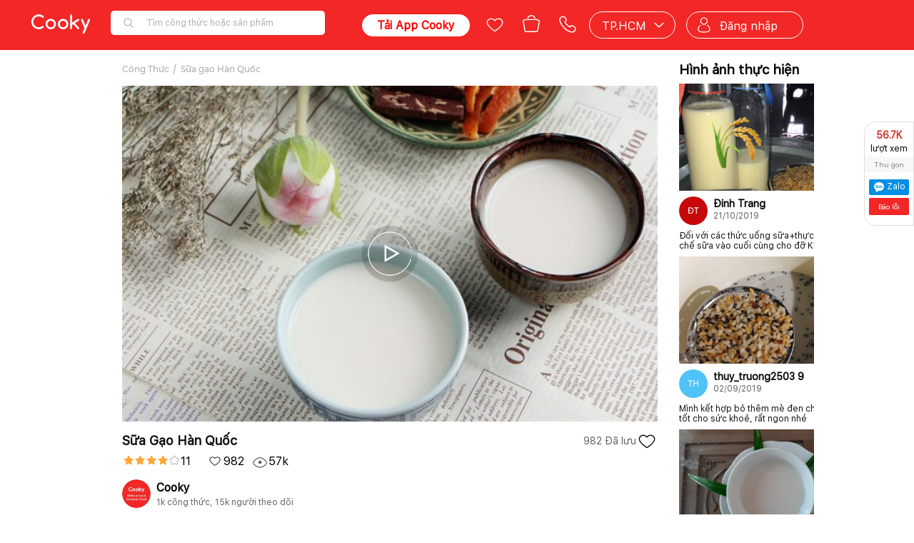

--- FILE ---
content_type: text/html; charset=utf-8
request_url: https://www.cooky.vn/cong-thuc/sua-gao-han-quoc-10182
body_size: 11473
content:
<!DOCTYPE html>

<html>
<head>
    <title>C&#225;ch L&#224;m Sữa Gạo Thơm Ngon, Chuẩn Vị H&#224;n Quốc | Cooky</title>
    <meta name="viewport" content="width=device-width, initial-scale=1.0, user-scalable=no">
    <link rel="icon" href="/Content/img/favicon-96x96.png" />
    <link rel="apple-touch-icon" href="/Content/img/favicon-96x96.png" />
    <link rel="apple-touch-icon-precomposed" href="/Content/img/favicon-96x96.png" />
    <link rel="android-touch-icon" href="/Content/img/favicon-96x96.png" />
    <link rel="manifest" href="/manifest.json">

    <meta property="og:site_name" content="Cooky.vn">
    <meta property="og:title" content="Cách Làm Sữa Gạo Thơm Ngon, Chuẩn Vị Hàn Quốc">
    <meta property="og:description" content="Sữa gạo là món ngon dễ làm, bổ dưỡng của nền ẩm thực Hàn Quốc. Sữa gạo Hàn Quốc ngoài mùi vị hấp dẫn còn có tác dụng giải nhiệt, giúp làm đẹp da, đặc biệt là...">
    <meta property="og:image" content="https://media.cooky.vn/recipe/g2/10182/s640/recipe10182-636053037497778778.jpg">
    <meta property="og:url" content="https://www.cooky.vn/cong-thuc/sua-gao-han-quoc-10182" />
    <meta property="og:type" content="website" />
    <meta property="fb:app_id" content="279628188873202" />
    


            <meta property="og:image" content="https://media.cooky.vn/recipe/g2/10182/s640/recipe10182-636053037497778778.jpg" />




        

    

    <meta http-equiv="Content-type" content="text/html;charset=UTF-8" />
    <meta name="description" content="Sữa gạo là món ngon dễ làm, bổ dưỡng của nền ẩm thực Hàn Quốc. Sữa gạo Hàn Quốc ngoài mùi vị hấp dẫn còn có tác dụng giải nhiệt, giúp làm đẹp da, đặc biệt là..." />
    <meta name="keywords" content="sữa, sữa gạo, sữa gạo tẻ, tự l&#224;m sữa gạo, c&#244;ng thức l&#224;m sữa gạo, sữa h&#224;n quốc, 4 bước l&#224;m sữa gạo h&#224;n quốc" />
    <meta name="robots" content="INDEX, FOLLOW">

    
    <link rel="stylesheet" type="text/css" href="/dist/css/recipe.detail.min.css?v=3531916560" />

    
    <link href="/dist/css/shared.market.min.css?v=3531916560" rel="stylesheet" />
    
    <script src="https://cdnjs.cloudflare.com/ajax/libs/crypto-js/3.1.9-1/crypto-js.js"></script>
    <script src="/dist/scripts/jquery-3.5.min.js?v=3531916560"></script>
    <script src="/dist/scripts/polyfill.js?v=3531916560"></script>
    <script src="/dist/scripts/helper.min.js?v=3531916560"></script>
    <script>
        var apiHostUrl = "https://marketapi.cooky.vn";
        var locationApiUrl = "https://location-api.cooky.vn";
        var appApiUrl = "https://app-api.cooky.vn";
        var authApiUrl = "https://auth-api.cooky.vn";
        var cgk = "AIzaSyAUIjFHTUat8XQeK6xJrvE54CKMUzJ_uvY";
        var seller_hn = "5";
        var googleClientId = "457510023438-32617tl54kggqdsuh88s84dr4dg40873.apps.googleusercontent.com";
        var facebookAppId = "279628188873202";
        var RequestSignatureKey = "3e64c288c293c3b27c3cc3ae75c3b8c2b24619c3ab68001bc295c2b2c3b0c2a4";
    </script>
    

    
    <base href="/" />


    <!-- Google Tag Manager -->
    <script>
        (function (w, d, s, l, i) {
            w[l] = w[l] || [];
            w[l].push({
                'gtm.start': new Date().getTime(),
                event: 'gtm.js'
            });
            var f = d.getElementsByTagName(s)[0];
            var j = d.createElement(s);
            var dl = l != 'dataLayer' ? '&l=' + l : '';
            j.async = true;
            j.src = 'https://www.googletagmanager.com/gtm.js?id=' + i + dl;
            f.parentNode.insertBefore(j, f);
        })(window, document, 'script', 'dataLayer', 'GTM-NF9KS7H');
    </script>
    <!-- End Google Tag Manager -->
    
</head>
<body>
    <!-- Google Tag Manager (noscript) -->
    <noscript>
        <iframe src="https://www.googletagmanager.com/ns.html?id=GTM-NF9KS7H"
                height="0" width="0" style="display:none;visibility:hidden"></iframe>
    </noscript>
    <!-- End Google Tag Manager (noscript) -->

    <div class="top-leaderboard">



    </div>
    


    <script type="application/ld+json">
        {
        "@context" : "http://schema.org",
        "@type" : "WebSite",
        "name" : "Cooky.Vn",
        "alternateName" : "Công thức nấu các món ăn ngon mỗi ngày",
        "url" : "https://www.cooky.vn/"
        }
    </script>
    <script type="application/ld+json">
        {
  "@context": "http://schema.org",
  "@type": "BreadcrumbList",
  "itemListElement": [
    {
      "@type": "ListItem",
      "position": 1,
      "item": {
        "@id": "https://www.cooky.vn/",
        "name": "Trang chủ"
      }
    },
    {
      "@type": "ListItem",
      "position": 2,
      "item": {
        "@id": "https://www.cooky.vn/cong-thuc/sua-gao-han-quoc-10182",
        "name": "Sữa gạo Hàn Quốc"
      }
    }
  ]
}
    </script>
    <script type="text/javascript">
        var apiHostUrl = "https://marketapi.cooky.vn";
        var apiHostUrlObsoleted = "https://api.cooky.vn";
        var apiHostMediaUrlObsoleted = "https://media.cooky.vn";
        var recipeId = "10182";
        var dishTypeName = "";
        var dishTypeUrl = "";
        //$(document).ready(function () {
        //    $('#cooky-report').parent().remove();
        //});
    </script>
    <div id="app"> </div>

<div id="fb-root"></div>
<div class="share-box">
    <div class="btn-collapse" style="display:none">
        <a href="javascript:void(0);" id="share-box-open" title="mở rộng" onclick="toggle(this)">
            <span class="fa fa-caret-left"></span>
            <span class="highlight text-rotage">Chia sẻ</span>
        </a>
    </div>
    <div class="box-collapsed">
        <div class="box-title">
            <a href="javascript:void(0);" style="text-decoration:none" class="center" id="share-box-close" title="thu gọn" onclick="toggle(this)">
                    <div class="total-viewer pull-left center"><span class="highlight abbrnum">56722</span></div>
                    <div class="pull-left center" style="padding:4px 0">lượt xem </div>
                <div class="clearfix" style="color: #838282; font-size:10px; background:#F7F7F7; padding:5px;">Thu gọn</div>
            </a>
        </div>
        <div class="tools-list">

            <div class="fb-like" data-href="http://www.cooky.vn:811/cong-thuc/sua-gao-han-quoc-10182" data-width="50px" style="margin-bottom:5px;" data-layout="box_count" data-action="like" data-size="small" data-show-faces="false" data-share="true"></div>
            <!-- Place this tag where you want the +1 button to render. -->
            <div class="g-plusone" data-size="tall" data-annotation="none" data-width="60px" data-href="http://www.cooky.vn:811/cong-thuc/sua-gao-han-quoc-10182"></div>
            <div class="zalo-share-button" data-href="http://www.cooky.vn:811/cong-thuc/sua-gao-han-quoc-10182?utm_source=zalo&amp;utm_medium=zalomsg&amp;utm_campaign=cookydesktop" data-oaid="337619808896096041" data-layout="icon-text" data-customize="true">
                <a href="#" title="Chia sẻ Zalo" style="text-decoration: none;">
                    <span class="ti-zalo" style="background: url(/Content/img/icons/icon_zalomessage.png) no-repeat 50% 50%;width: 16px; height: 16px; display: inline-block; background-size: 14px; vertical-align: middle; margin-right: 0; position: relative; top: 0px;"></span>
                    <span class="label" style="padding:0;">Zalo</span>
                </a>
            </div>
            <a class="btn-report-by-email" href="mailto:info@cooky.vn">Báo lỗi</a>
        </div>
    </div>
</div>

<script type="text/javascript">
    var collapsed = false;
    var toggle = function (e) {
        if (collapsed) { $('.share-box').removeClass('collapsed'); $('.btn-collapse').hide(); }
        else { $('.share-box').addClass('collapsed'); $('.btn-collapse').show(); }

        collapsed = !collapsed;
        $(".box-collapsed").animate({
            height: 'toggle',
            width: 'toggle'
        });
    }
</script>

<!-- Place this tag after the last +1 button tag. -->
<script type="text/javascript">
    (function () {
        var po = document.createElement('script'); po.type = 'text/javascript'; po.async = true;
        po.src = 'https://apis.google.com/js/platform.js';
        var s = document.getElementsByTagName('script')[0]; s.parentNode.insertBefore(po, s);
    })();
</script>
<script type="text/javascript">
    (function () {
        var po = document.createElement('script'); po.type = 'text/javascript'; po.async = true;
        po.src = 'https://sp.zalo.me/plugins/sdk.js';
        var s = document.getElementsByTagName('script')[0]; s.parentNode.insertBefore(po, s);
    })();
</script>    <script src="/bundles/core.js?v=3531916560"></script>
    <script src="/bundles/base.js?v=3531916560"></script>
    <script src="/dist/scripts/recipe.detail.min.js?v=3531916560"></script>

    <div id="map" style="display:none;"></div>
    <div control-class="dialog">
        <div class="dialog-backdrop"></div>
        <div class="dialog-container">
            <div class="animate__animated animate__faster dialog-wrapper">
                <div class="dialog-body">
                    <div control-class="message-title" class="title"></div>
                    <div control-class="message-content" class="message"></div>
                </div>
                <div class="dialog-footer">
                    <button control-class="btn-close-dialog" class="n-btn btn-close-dialog">Đóng</button>
                    <button control-class="btn-submit" class="n-btn btn-submit">Xác nhận</button>
                </div>
            </div>
        </div>
    </div>
        <script>
            var isMarket = true;


            //var map;
            //var service;

            //function initMap() {
            //    var temp = new google.maps.LatLng(10.7628362, 106.6764114);

            //    map = new google.maps.Map(
            //        document.getElementById('map'), { center: temp, zoom: 15 });
            //}
        </script>

    

    <!-- Meta Pixel Code -->
    <script>
        !function (f, b, e, v, n, t, s) {
            if (f.fbq) return; n = f.fbq = function () {
                n.callMethod ?
                n.callMethod.apply(n, arguments) : n.queue.push(arguments)
            };
            if (!f._fbq) f._fbq = n; n.push = n; n.loaded = !0; n.version = '2.0';
            n.queue = []; t = b.createElement(e); t.async = !0;
            t.src = v; s = b.getElementsByTagName(e)[0];
            s.parentNode.insertBefore(t, s)
        }(window, document, 'script',
            'https://connect.facebook.net/en_US/fbevents.js');
        fbq('init', '2589702527947542');
        fbq('track', 'PageView');
    </script>
    <noscript>
        <img height="1" width="1" style="display:none"
             src="https://www.facebook.com/tr?id=2589702527947542&ev=PageView&noscript=1" />
    </noscript>
    <!-- End Meta Pixel Code -->
</body>
</html>

--- FILE ---
content_type: text/html; charset=utf-8
request_url: https://accounts.google.com/o/oauth2/postmessageRelay?parent=https%3A%2F%2Fwww.cooky.vn&jsh=m%3B%2F_%2Fscs%2Fabc-static%2F_%2Fjs%2Fk%3Dgapi.lb.en.OE6tiwO4KJo.O%2Fd%3D1%2Frs%3DAHpOoo_Itz6IAL6GO-n8kgAepm47TBsg1Q%2Fm%3D__features__
body_size: 161
content:
<!DOCTYPE html><html><head><title></title><meta http-equiv="content-type" content="text/html; charset=utf-8"><meta http-equiv="X-UA-Compatible" content="IE=edge"><meta name="viewport" content="width=device-width, initial-scale=1, minimum-scale=1, maximum-scale=1, user-scalable=0"><script src='https://ssl.gstatic.com/accounts/o/2580342461-postmessagerelay.js' nonce="oAhp7JU1jT-jq8z2Ee6SIw"></script></head><body><script type="text/javascript" src="https://apis.google.com/js/rpc:shindig_random.js?onload=init" nonce="oAhp7JU1jT-jq8z2Ee6SIw"></script></body></html>

--- FILE ---
content_type: text/css
request_url: https://www.cooky.vn/dist/css/recipe.detail.min.css?v=3531916560
body_size: 19376
content:
.slick-list,.slick-slider,.slick-track{position:relative;display:block}.slick-loading .slick-slide,.slick-loading .slick-track{visibility:hidden}.slick-slider{-webkit-box-sizing:border-box;box-sizing:border-box;-webkit-user-select:none;-moz-user-select:none;-ms-user-select:none;user-select:none;-webkit-touch-callout:none;-khtml-user-select:none;-ms-touch-action:pan-y;touch-action:pan-y;-webkit-tap-highlight-color:transparent}.slick-list{overflow:hidden;margin:0;padding:0}.slick-list:focus{outline:0}.slick-list.dragging{cursor:pointer;cursor:hand}.slick-slider .slick-list,.slick-slider .slick-track{-webkit-transform:translate3d(0,0,0);-ms-transform:translate3d(0,0,0);transform:translate3d(0,0,0)}.slick-track{top:0;left:0;margin-left:auto;margin-right:auto}.slick-track:after,.slick-track:before{display:table;content:''}.slick-track:after{clear:both}.slick-slide{display:none;float:left;height:100%;min-height:1px}[dir=rtl] .slick-slide{float:right}.slick-slide img{display:block}.slick-slide.slick-loading img{display:none}.slick-slide.dragging img{pointer-events:none}.slick-initialized .slick-slide{display:block}.slick-vertical .slick-slide{display:block;height:auto;border:1px solid transparent}.slick-arrow.slick-hidden{display:none}
@charset 'UTF-8';.slick-dots,.slick-next,.slick-prev{position:absolute;display:block;padding:0}.slick-dots li button:before,.slick-next:before,.slick-prev:before{font-family:slick;-webkit-font-smoothing:antialiased;-moz-osx-font-smoothing:grayscale}.slick-loading .slick-list{background:url(./ajax-loader.gif) center center no-repeat #fff}@font-face{font-family:slick;font-weight:400;font-style:normal;src:url(./fonts/slick.eot);src:url(./fonts/slick.eot?#iefix) format('embedded-opentype'),url(./fonts/slick.woff) format('woff'),url(./fonts/slick.ttf) format('truetype'),url(./fonts/slick.svg#slick) format('svg')}.slick-next,.slick-prev{font-size:0;line-height:0;top:50%;width:20px;height:20px;-webkit-transform:translate(0,-50%);-ms-transform:translate(0,-50%);transform:translate(0,-50%);cursor:pointer;color:transparent;border:none;outline:0;background:0 0}.slick-next:focus,.slick-next:hover,.slick-prev:focus,.slick-prev:hover{color:transparent;outline:0;background:0 0}.slick-next:focus:before,.slick-next:hover:before,.slick-prev:focus:before,.slick-prev:hover:before{opacity:1}.slick-next.slick-disabled:before,.slick-prev.slick-disabled:before{opacity:.25}.slick-next:before,.slick-prev:before{font-size:20px;line-height:1;opacity:.75;color:#fff}.slick-prev{left:-25px}[dir=rtl] .slick-prev{right:-25px;left:auto}.slick-prev:before{content:'←'}.slick-next:before,[dir=rtl] .slick-prev:before{content:'→'}.slick-next{right:-25px}[dir=rtl] .slick-next{right:auto;left:-25px}[dir=rtl] .slick-next:before{content:'←'}.slick-dotted.slick-slider{margin-bottom:30px}.slick-dots{bottom:-25px;width:100%;margin:0;list-style:none;text-align:center}.slick-dots li{position:relative;display:inline-block;width:20px;height:20px;margin:0 5px;padding:0;cursor:pointer}.slick-dots li button{font-size:0;line-height:0;display:block;width:20px;height:20px;padding:5px;cursor:pointer;color:transparent;border:0;outline:0;background:0 0}.slick-dots li button:focus,.slick-dots li button:hover{outline:0}.slick-dots li button:focus:before,.slick-dots li button:hover:before{opacity:1}.slick-dots li button:before{font-size:6px;line-height:20px;position:absolute;top:0;left:0;width:20px;height:20px;content:'•';text-align:center;opacity:.25;color:#000}.slick-dots li.slick-active button:before{opacity:.75;color:#000}
.is-detail .page-container{background-color:#fff!important}.link-absolute{position:absolute;z-index:10;width:100%;height:100%;opacity:0;background:0 0;cursor:pointer;top:0;left:0}.recipe-detail-container{max-width:1170px!important;width:1170px!important;float:left;overflow:hidden;background-color:#fff;padding:0!important}.recipe-detail-container .rm{float:left;width:780px;padding-right:30px}.recipe-detail-container .rr{overflow:hidden;width:270px}.recipe-detail-container .recipe-main-photo{position:relative;width:100%;background-color:#000;height:470px}.recipe-detail-container .recipe-main-photo .recipe-cover-photo{position:absolute;width:100%;height:100%;top:0;left:0;-o-object-fit:cover;object-fit:cover}.recipe-detail-container .recipe-main-photo iframe{position:absolute!important;top:50%;left:50%;-webkit-transform:translate3d(-50%,-50%,0);transform:translate3d(-50%,-50%,0)}.btn-play-link{position:absolute;top:0;bottom:0;right:0;left:0}.btn-play-link>img{top:50%;left:50%;-webkit-transform:translate3d(-50%,-50%,0);transform:translate3d(-50%,-50%,0);width:80px;position:absolute}.recipe-detail-container .recipe-detail-content{padding:8px 0;width:100%;float:left;position:relative}.recipe-detail-content h3{color:#0F0F0F;font-size:18px;font-weight:600;margin:0;padding:8px 0;width:100%}.recipe-detail-content h3.recipe-name{text-transform:capitalize}.recipe-detail-content .recipe-stats-info{width:100%;white-space:nowrap;overflow:hidden;text-overflow:ellipsis}.recipe-detail-content .recipe-stats-info .star-icon{padding-left:2px}.recipe-detail-content .recipe-stats-info div{display:inline-block;padding-left:12px;width:auto}.recipe-detail-content .recipe-stats-info div.total-likes{padding-left:24px}.recipe-stats-info div img{width:20px;display:inline-block;vertical-align:text-bottom}.recipe-stats-info span{padding-left:2px}.recipe-detail-content .recipe-owner{width:100%;float:left;padding-top:16px;position:relative}.recipe-owner .made-recipe-button,.recipe-owner .make-recipe-button{position:absolute;padding:8px;cursor:pointer;text-align:center;right:0}.recipe-owner .make-recipe-button{border:1px solid #0A8DD8;width:170px}.recipe-owner .make-recipe-button img{width:20px;vertical-align:middle}.recipe-owner .make-recipe-button span{color:#0A8DD8;margin-left:8px;vertical-align:middle}.recipe-owner .made-recipe-button{width:170px;background-color:#f22726}.recipe-owner .made-recipe-button img{width:20px;vertical-align:middle}.recipe-owner .made-recipe-button span{color:#fff;margin-left:8px;vertical-align:middle}.recipe-owner .recipe-owner-avatar{width:40px;float:left}.recipe-owner .recipe-owner-avatar img{width:40px;height:40px;border-radius:50%}.recipe-owner .recipe-owner-name{float:left;padding-left:8px}.recipe-owner .recipe-owner-name h4{margin:0;padding:2px 0 0;font-weight:600}.recipe-owner .recipe-owner-name span{font-size:12px;color:#626262}.recipe-detail-content .recipe-desc,.recipe-detail-content .recipe-desc-less{color:#111;font-size:12px;padding-top:16px;overflow:hidden;cursor:pointer;width:100%}.recipe-detail-content .recipe-desc{height:auto}.recipe-detail-content .recipe-desc-less{height:73px}.recipe-detail-content .recipe-desc-less p{padding:0!important;margin:0!important}.recipe-detail-content .recipe-ingredient{width:100%;float:left;position:relative;padding:16px 0;border-bottom:1px solid #EBEBEB}.recipe-ingredient h3{margin:0;padding:0;font-size:18px;display:inline}.recipe-ingredient span{font-size:12px;color:#626262;float:right;padding-top:2px}.recipe-ingredient .recipe-change-total{border:1px solid #ebebeb;border-radius:3px;padding:4px;width:auto;position:absolute;right:0;top:18px}.recipe-ingredient .recipe-change-total img{width:16px;vertical-align:text-top}.ingredient-item .ingredient-name,.ingredient-item .ingredient-quantity{color:#111;vertical-align:middle;overflow:hidden;text-overflow:ellipsis;white-space:nowrap}.recipe-ingredient .recipe-change-total label{font-size:16px;width:auto;display:inline-block;text-align:center}.recipe-detail-content .ingredient-item{width:100%;float:left;padding:8px 0;border-bottom:1px solid #ebebeb}.ingredient-item .ingredient-name{font-size:14px;display:inline-block;width:55%}.ingredient-item .ingredient-name-full{font-size:14px;color:#111;width:100%}.ingredient-item .ingredient-quantity{font-size:14px;float:right;width:45%;padding-right:8px;text-align:right}.ingredient-quantity>sub:first-child{vertical-align:top}.recipe-detail-container .recipe-market-title{margin:0;width:100%;float:left;padding:8px 0;font-size:14px;font-weight:600}.recipe-detail-content .wares-content{overflow:auto;white-space:nowrap;width:100%;float:left}.wares-content .wares-item{display:inline-block;width:320px;position:relative}.wares-content .wares-item:last-child{padding-bottom:0}.wares-item img.chev-icon{position:absolute;top:17px;right:0}.wares-item img.wares-avatar{width:45px;height:45px;border-radius:2px;float:left}.wares-item .wares-info{float:left;width:80%;padding:8px 0 0 8px}.wares-item .wares-info .wares-deli,.wares-item .wares-info .wares-name,.wares-item .wares-info .wares-title{display:block;width:100%;overflow:hidden;text-overflow:ellipsis;white-space:nowrap}.wares-item .wares-info .wares-title{font-size:12px;color:#626262;font-weight:400}.wares-item .wares-info .wares-name{font-size:14px;font-weight:600}.wares-item .wares-info .wares-deli{font-size:12px;font-weight:400}.wares-info .wares-deli img{width:12px;vertical-align:text-bottom;margin-left:8px}.wares-info .wares-deli .wares-price{color:#2096f1;font-weight:700}.recipe-ads-banner-container{width:100%;float:left}.recipe-ads-banner-container .ads-banner{overflow:hidden;padding-top:8px;width:100%;float:left;margin:0}.recipe-ads-banner-container .ads-banner .banner-item img{width:100%}.recipe-steps-list{width:100%;float:left}.how-to-make{padding:16px 0!important;float:left}.cook-step-content{width:100%;float:left}.cook-step-content .cook-step-item{width:100%;float:left;padding-bottom:16px}.cook-step-item .step-number{float:left;width:24px;font-size:14px}.cook-step-item .step-content{float:left;font-size:14px;width:90%}.cook-step-item .step-content p{color:#111;font-size:14px;padding:0;margin:0}.cook-step-item .step-content .step-photos{margin:0;padding:8px 0 0;overflow:auto;white-space:nowrap;float:none}.step-content .step-photos>li{display:inline-block;-webkit-box-flex:1;-ms-flex:1 1 0;flex:1 1 0}.step-photos>li img{width:70px;height:70px;border-radius:2px;margin-right:2px;-o-object-fit:cover;object-fit:cover}.recipe-review{width:100%;float:left}.recipe-review .recipe-review-item{width:100%;float:left;padding-bottom:16px}.recipe-review-item .review-owner-avatar{width:35px;border-radius:50%;float:left}.recipe-review-item .review-item-info{float:left;width:85%;padding-left:8px}.recipe-review-item .review-item-info .review-owner-name{display:block;color:#111;font-size:14px;font-weight:700}.recipe-review-item .review-item-info .review-created-day{display:block;color:#acacac;font-size:12px}.recipe-review-item .review-item-info .review-title{width:100%;padding-top:16px;font-weight:700;white-space:nowrap;overflow:hidden;text-overflow:ellipsis;display:block;font-size:14px}.recipe-review-item .review-item-info .review-desc{width:100%;padding-top:8px;display:block;font-size:14px}.recipe-review-item .review-item-info .review-photos{margin:0;overflow:auto;white-space:nowrap;padding:8px 0 0}.review-photos li{display:inline-block;-webkit-box-flex:1;-ms-flex:1 1 0;flex:1 1 0;width:90px;border-radius:2px}.review-photos li img{width:100%;margin-right:2px}.view-more-comments{width:100%;background-color:#EDEDED;float:left;padding:15px 8px;text-align:center;border-radius:5px;color:#111;font-size:14px}.people-make-title{float:left;margin:0 0 8px;font-weight:600}.people-make-recipe,.people-make-recipe .people-make-list{width:100%;float:left}.people-make-recipe .people-make-list .people-make-item{position:relative;width:100%;float:left;padding-bottom:8px}.people-make-recipe .people-make-photo{height:150px;border-radius:2px;width:100%}.people-make-recipe .people-make-info{width:100%;float:left;padding-top:8px;display:block}.people-make-recipe .people-make-info img{width:40px;float:left;border-radius:50%}.people-make-recipe .people-make-info .people-short-info{width:70%;float:left;padding-left:8px}.people-make-info .people-short-info span{font-size:14px;display:block;padding-top:2px;font-weight:700;padding-right:8px;white-space:nowrap;overflow:hidden;text-overflow:ellipsis}.people-make-recipe .people-desc,.similar-recipes .similar-recipes-item .similar-recipe-name{display:-webkit-box;-webkit-line-clamp:2;-webkit-box-orient:vertical;text-overflow:ellipsis;overflow:hidden}.people-make-info .people-short-info .make-day{font-size:12px;color:#626262;font-weight:400}.people-make-recipe .people-desc{width:100%;white-space:normal;color:#111;font-size:12px;padding-top:8px}h3.similar-recipes-title{color:#0F0F0F;font-size:18px;margin:0 0 8px;width:100%;white-space:nowrap;font-weight:600}.similar-recipes-wrap{width:100%;padding:0;float:left}.similar-recipes{width:100%;float:left}.similar-recipes .similar-recipes-item{width:100%;float:left;padding-bottom:8px;position:relative}.similar-recipes-item .similar-recipe-total{position:absolute;right:8px;top:8px;color:#fff}.similar-recipes-item .similar-recipe-total span{font-size:14px}.similar-recipes-item .similar-recipe-total img{width:16px;margin-left:8px;vertical-align:middle}.similar-recipes .similar-recipes-item .similar-recipes-photo{width:100%;height:175px}.similar-recipes .similar-recipes-item .similar-recipe-name{font-size:14px;width:100%;white-space:normal;margin:8px 0;font-weight:600}.similar-recipes .similar-recipes-item .recipe-time{font-size:12px;color:#626262;width:100%;float:left;white-space:nowrap;overflow:hidden;text-overflow:ellipsis}.similar-recipes .similar-recipes-item div.p-dot{width:3px;height:3px;background:#959595;border-radius:50%;display:inline-block;margin:0 3px 2px 4px}.similar-recipes-item .recipe-time span{display:inline-block}.button-recipe{top:12px;right:0;position:absolute}.button-recipe span{font-size:14px;color:#626262;vertical-align:middle}.button-recipe .icon-like,.button-recipe .icon-liked{vertical-align:middle!important;display:inline-block!important;height:30px!important;width:30px!important;cursor:pointer}.button-recipe .icon-like{-webkit-mask-image:url(/React/images/icons/heart.svg);-webkit-mask-size:contain;background:#000;mask-image:url(/React/images/icons/heart.svg);mask-size:contain}.button-recipe .icon-liked{-webkit-mask-image:url(/React/images/icons/heart-filled.svg);-webkit-mask-size:contain;background:#f22726;mask-image:url(/React/images/icons/heart-filled.svg);mask-size:contain}.recipe-comment-form{width:100%;float:left;border:1px solid #D9D9D9;border-radius:4px;height:50px;position:relative;margin-bottom:16px;cursor:pointer}.recipe-comment-form img{width:28px;float:left;display:block;margin-left:8px;margin-top:10px}.recipe-comment-form span{color:#acacac;font-size:12px;float:left;display:block;padding-left:8px;padding-top:15px}.recipe-comment-form div{background-color:#f22726;height:50px;width:100px;text-align:center;color:#fff;padding:14px;position:absolute;top:-1px;right:0}.recipe-comment-form-action{width:100%;float:left;padding-bottom:16px}.recipe-comment-form-action .user-avatar{float:left;padding-right:15px}.recipe-comment-form-action .user-avatar img{height:80px;width:80px;border-radius:50%}.recipe-comment-form-action .form-content{overflow:hidden}.recipe-comment-form-action .form-content .rating-star{width:100%;background-color:#f9fafb;border:.5px solid #ddd;border-radius:10px;margin-bottom:8px;height:40px;cursor:pointer}.rating-star .rating-star-item{width:40px;padding:6px 0 0 8px;float:left;text-align:center}.rating-star .rating-star-item img{width:24px}.recipe-comment-form-action .form-content .recipe-description{width:100%;height:200px;outline:0;-webkit-box-shadow:none;box-shadow:none;border:.5px solid #ddd;padding:6px 12px;color:#555;border-radius:10px}.recipe-comment-form-action .comment-btn-action{padding-top:8px;text-align:right}.comment-btn-action input[type=file]{display:none}.comment-btn-action .btn-submit-review{background-color:#cb202d;color:#fff;border-radius:10px;float:right;-webkit-box-shadow:none;box-shadow:none;border:0;padding:.78571429em 1.5em;text-transform:uppercase;cursor:pointer}.comment-btn-action .btn-add-photo{border:.5px solid #ddd;border-radius:10px;background-color:#fff;text-transform:uppercase;padding:.78571429em 1.5em;font-size:14px;margin-right:8px;cursor:pointer}.comment-btn-action .btn-no-action{opacity:.5;width:154px}.comment-btn-action .btn-no-action img{width:20px}.comment-btn-action .btn-add-photo .ico-photos{background-image:url(/Content/img/icons/photos64.png);float:left;margin-right:4px;width:18px;height:18px;background-size:18px 18px}.recipe-comment-form-action .attached-photos-container{position:relative;border:.5px solid #ddd;border-radius:10px;padding:15px 30px;display:block;width:100%;float:left;margin:8px 0}.attached-photos-container .photos-container-title{font-weight:700;border-bottom:1px dashed #ddd;padding-bottom:5px;margin-bottom:10px}.attached-photos-container .header .text-total-photos{font-size:10px;color:#9e9e9e}.attached-photos-container .list-attached-photos{width:100%;float:left}.list-attached-photos .attached-photo-item{width:110px;height:110px;float:left;margin:0 8px 8px 0;border:1px solid #ddd;display:inline-block;position:relative}.list-attached-photos .attached-photo-item img:first-child{background:#ddd;position:absolute;right:0;top:0;width:20px}.list-attached-photos .attached-photo-item .upload-completed{position:absolute;top:0;right:0;bottom:0;left:0;text-align:center;padding-top:40px;color:#fff;font-weight:600;font-size:16px;background:rgba(0,0,0,.34)}.share-box{float:left;position:fixed;top:170px!important;right:0;padding:10px 0;background:#fff;border:.5px solid #ddd;z-index:9;width:70px;text-align:center;border-radius:16px 0 0 16px}.share-box .btn-collapse{height:85px}.share-box .btn-collapse .text-rotage{-moz-transform:rotate(270deg);-webkit-transform-origin:left top 0;-ms-transform-origin:left top 0;transform-origin:left top 0;position:absolute;top:83px;left:5px;color:#000;-ms-transform:rotate(270deg);-webkit-transform:rotate(270deg);transform:rotate(270deg);width:65px}.share-box.collapsed{width:30px}.share-box .center{margin:0 auto;text-align:center;width:100%;font-size:12px}.share-box .btn-report{border-top:1px dashed #ddd;padding-top:6px;margin:6px}.share-box .btn-report .btn{border-radius:2px;color:#ddd;border-color:transparent;background-color:#d43f3a}.share-box .btn-report .btn-default:hover{background-color:#d43f3a;color:#fff}.share-box .box-title{max-height:85px;margin-bottom:10px}.share-box .box-title .total-viewer{font-size:14px;font-weight:700}.highlight{color:#d2322d!important}.clearfix{clear:both}.share-box a{color:#000}.share-box .zalo-share-button{background:#018fe5;padding:3px;margin:0 6px 4px;border-radius:2px;font-size:12px}.zalo-share-button a{color:#fff!important}.share-box .btn-report-by-email{background:#f22726;padding:6px 3px;margin:0 6px 4px;border-radius:2px;font-size:10px;color:#fff;text-decoration:none;display:block}.recipe-detail-container .recipe-waiting-approved{width:100%}.recipe-detail-container .recipe-waiting-approved h2{font-weight:600}.recipe-detail-container .recipe-waiting-approved span{font-size:14px}
.breadcrumb{padding-bottom:15px}.breadcrumb ul{margin:0;padding:0;list-style:none}.breadcrumb ul li{display:inline-block}.breadcrumb ul li:not(:last-child):after{content:'/';padding:0 5px;color:#ACACAC}.breadcrumb ul li *{font-size:12px;color:#ACACAC;font-family:Montserrat-Medium}.breadcrumb ul li a{text-decoration:none}.breadcrumb ul li a:hover{opacity:.8}

--- FILE ---
content_type: text/css
request_url: https://www.cooky.vn/dist/css/shared.market.min.css?v=3531916560
body_size: 170011
content:
.navigation-bar{-webkit-box-align:center;-ms-flex-align:center;align-items:center;background-color:#f22726;display:-webkit-box;display:-ms-flexbox;display:flex;height:70px;left:0;padding:0 40px;position:sticky;top:0;z-index:3}.navigation-bar>div{display:-webkit-box;display:-ms-flexbox;display:flex;margin:auto;position:relative;padding-right:15px;padding-left:15px;min-width:1000px;max-width:1147px;width:calc(100% - 168px * 2)}.navigation-bar .logo{position:absolute;top:0;bottom:0;left:-100px}.navigation-bar .search-input{position:relative}.navigation-bar .search-input .icon{left:15px;position:absolute;top:43%;-webkit-transform:translateY(-50%);-ms-transform:translateY(-50%);transform:translateY(-50%)}.navigation-bar .search-input input{border:none;border-radius:5px;-webkit-box-shadow:none;box-shadow:none;font-size:13px;height:34px;line-height:34px;outline:0;width:100%;padding:0 20px 0 50px;min-width:300px}.navigation-bar .search-input input::-webkit-input-placeholder{color:#acacac;font-size:12px}.navigation-bar .menu{left:50%;position:absolute;-webkit-transform:translateX(-50%);-ms-transform:translateX(-50%);transform:translateX(-50%)}.navigation-bar .menu ul{list-style:none;margin-bottom:0;margin-top:0}.navigation-bar .menu ul li{color:#fff;display:inline-block;margin-right:30px;text-align:center;min-width:60px}.navigation-bar .menu ul li a{color:#fff;text-decoration:none}.navigation-bar .menu ul li .label{font-size:14px;font-weight:500!important}.navigation-bar .menu ul li .icon{display:block;margin:0 auto;width:30px}.navigation-bar .menu ul li.active,.navigation-bar .menu ul li.active .icon{font-weight:600}.navigation-bar .menu ul li.active:after{background-color:#fff;border-radius:4px;content:"";display:block;height:2px;margin-top:4px;width:100%}.navigation-bar .user{-webkit-box-align:center;-ms-flex-align:center;align-items:center;display:-webkit-box;display:-ms-flexbox;display:flex;margin-left:auto}.navigation-bar .user .action{margin-right:15px}.navigation-bar .user .phone{position:relative}.navigation-bar .user .phone img{width:30px;height:30px}.navigation-bar .user .phone-hover img{width:20px;height:20px}.navigation-bar .user .download-app-button:hover,.navigation-bar .user .phone:hover{opacity:1!important}.navigation-bar .user .phone:hover .phone-hover{display:block}.navigation-bar .user .download-app-button:hover .phone-hover{display:block;cursor:default}.phone-hover{position:absolute;top:40px;right:-10px;display:none;width:270px;background-color:#fff;font-weight:600;font-size:16px;border:1px solid #d9d9d9;border-radius:4px}.phone-hover:before{content:"";width:270px;height:30px;background-color:transparent;position:absolute;left:0;top:-20px}.phone-hover:after,.user-action-modal:before{height:0;content:""}.navigation-bar .user .download-app-button .phone-hover:after{left:-60%!important;right:-265px!important}.phone-hover:after{width:0;border-style:solid;border-width:10px;border-color:transparent transparent #fff;display:inline-block;vertical-align:middle;position:absolute;bottom:0;left:0;right:-215px;top:-20px;margin:0 auto}.navigation-bar .user .action .user-name a{color:#fff}.navigation-bar .user .wrapper{-webkit-box-align:center;-ms-flex-align:center;align-items:center;display:-webkit-inline-box;display:-ms-inline-flexbox;display:inline-flex;min-width:unset;position:relative}.navigation-bar .user .btn{background:0 0;border:none;cursor:pointer;margin-right:10px;outline:0}.navigation-bar .user .info{-webkit-box-align:center;-ms-flex-align:center;align-items:center;display:-webkit-inline-box;display:-ms-inline-flexbox;display:inline-flex;position:relative}.navigation-bar .user .info .avatar{height:30px;width:30px}.navigation-bar .user .info .name{color:#fff;font-size:14px;font-weight:600;padding-right:10px}.navigation-bar .user .info .overlay{background:0 0;cursor:pointer;height:100%;left:0;position:absolute;top:0;width:100%}.navigation-bar .user .info .link{color:#fff;font-weight:600;text-decoration:none}.navigation-bar .user .info .link:hover{color:#e1e1e1}.navigation-bar .user .hotline{border:1px solid #fff;border-radius:40px;color:#fff;height:38px;line-height:39px;position:relative;padding-left:45px;padding-right:25px;overflow:hidden;white-space:nowrap;text-overflow:ellipsis;max-width:175px}.navigation-bar .user .hotline.view-acc{cursor:pointer}.navigation-bar .user .hotline.view-city{cursor:pointer;padding-left:17px;padding-right:30px}.navigation-bar .user .hotline:last-child{padding-right:35px;margin-right:0}.navigation-bar .user .hotline .icon{left:15px;position:absolute;top:50%;-webkit-transform:translateY(-50%);-ms-transform:translateY(-50%);transform:translateY(-50%)}.navigation-bar .user .hotline .icon.toggle{right:15px;left:unset}.navigation-bar .header-menu{background:#fff;border-radius:4px;border:1px solid #d9d9d9;-webkit-box-shadow:0 3px 3px rgba(0,0,0,.2);box-shadow:0 3px 3px rgba(0,0,0,.2);float:left;position:absolute;top:70px;z-index:99999;margin:0;padding:10px 0 0;font-size:14px;display:none}.navigation-bar .header-menu .m-box{position:relative;width:100%;overflow:hidden;padding:10px}.navigation-bar .header-menu .m-box:hover{background:#ebebeb}.navigation-bar .header-menu .m-box.no-padding-bottom{padding-bottom:7px}.navigation-bar .header-menu .m-box span{float:left;margin-top:8px;margin-bottom:8px;margin-left:10px;white-space:nowrap;width:60%;text-overflow:ellipsis;overflow:hidden}.navigation-bar .header-menu .m-box img.first{margin-top:2px}.navigation-bar .header-menu .m-box img:last-child{right:12px;top:17px;position:absolute}.navigation-bar .header-menu:after,.navigation-bar .header-menu:before{content:"";position:absolute;width:0;height:0;border-style:solid;z-index:9999}.navigation-bar .header-menu:before{right:15px;top:-11px;border-width:0 11px 11px;border-color:transparent transparent #d9d9d9}.navigation-bar .header-menu:after{border-width:2px 16px 16px;right:10px;top:-12px;border-color:transparent transparent #fff}.navigation-bar .header-acc-menu{right:19px;width:260px}.navigation-bar .header-acc-menu .m-box img.user-ava{width:30px;border-radius:50%}.navigation-bar .header-city-menu{right:190px;width:200px}.navigation-bar .user .download-app-button{padding:5px 20px;border:1px solid #fff;border-radius:20px;margin-right:20px;color:red;font-weight:700;background:#fff;cursor:pointer;position:relative}.user-action-modal{background-color:#fff;border:1px solid #f0f0f0;border-radius:4px;-webkit-box-shadow:0 4px 4px rgba(0,0,0,.15);box-shadow:0 4px 4px rgba(0,0,0,.15);-webkit-box-sizing:border-box;box-sizing:border-box;opacity:0;position:fixed;right:20px;top:65px;-webkit-transition:visibility 0s linear .3s,opacity .3s;transition:visibility 0s linear .3s,opacity .3s;visibility:hidden;width:350px;z-index:2}.user-action-modal.show{opacity:1;-webkit-transition:visibility 0s linear 0s,opacity .3s;transition:visibility 0s linear 0s,opacity .3s;visibility:visible}.user-action-modal:before{border-bottom:9px solid #fff;border-left:12px solid transparent;border-right:12px solid transparent;position:absolute;right:60px;top:-9px;width:0}.user-action-modal .btn-logout{background-color:#fff;border:1px solid #dfdfdf;border-radius:22.5px;color:#626262;cursor:pointer;font-size:14px;height:45px;line-height:45px;width:100%}.user-action-modal .btn-logout:hover{background-color:#f0f0f0}.user-action-link{-webkit-box-align:center;-ms-flex-align:center;align-items:center;border-bottom:1px solid #f0f0f0;display:-webkit-box;display:-ms-flexbox;display:flex;padding:10px;position:relative}.user-action-link:hover{background-color:#f1f1f1}.user-action-link:after{background-image:url(../../../Images/Icons/chevron-right.svg);background-repeat:no-repeat;content:"";height:12px;position:absolute;right:5px;top:50%;-webkit-transform:translateY(-50%);-ms-transform:translateY(-50%);transform:translateY(-50%);width:12px}.user-action-link .icon{height:36px;width:36px}.user-action-link .label{padding-left:10px}.user-action-link .label .main,.user-action-link .label .sub{display:block}.user-action-link .label .main{color:#111;font-family:Montserrat-Light;font-size:16px;font-weight:600;line-height:19px}.user-action-link .label .sub{color:#b5b5b5;font-size:12px;line-height:14px;padding-top:5px}.user-action-link .overlay{height:100%;left:0;position:absolute;top:0;width:100%}
@media screen and (max-width:1366px){.navigation-bar .user .info .name{max-width:60%;font-size:12px}.navigation-bar .user .info{width:150px}}
.footer{background-color:#F3F3F3;padding:25px 0 15px;width:100%;text-align:left!important}.footer .row{display:-webkit-box;display:-ms-flexbox;display:flex}.footer .col-1{-webkit-box-flex:200px;-ms-flex:200px;flex:200px}.footer .col-2,.footer .col-3,.footer .col-4{-webkit-box-flex:2;-ms-flex:2;flex:2;padding-left:35px}.footer .title{font-size:16px;font-weight:600;line-height:20px;padding-bottom:16px}.footer .list-link ul{-moz-columns:2;-webkit-columns:2;columns:2;list-style:none;padding:0}.footer .list-link.one-column ul{-moz-columns:1;-webkit-columns:1;columns:1}.footer .list-link ul li{padding-bottom:16px;width:260px;display:inline-block}.footer .list-link ul li a{color:#000;text-decoration:none}.footer .list-link ul li a:hover{color:#727272}.footer .list-link a{display:inline-block;margin-right:10px}.footer .app-link{left:-5px;position:relative}.footer .logo-elip{-webkit-box-pack:space-evenly;-ms-flex-pack:space-evenly;justify-content:space-evenly;padding-top:45px}.footer .copyright{color:#464646;font-size:13px;line-height:22px;-webkit-box-pack:center;-ms-flex-pack:center;justify-content:center;width:600px;margin-left:30px}.footer .copyright span{color:#1D95CB;padding-left:5px}
.left-side-nav,.side-nav{top:70px;z-index:1;left:0}.left-side-nav{position:fixed;width:415px;height:calc(100% - 381px)}.side-nav{width:190px;background-color:#fff;position:sticky;display:inline-block;vertical-align:top;margin-bottom:20px}.side-nav .nav-item{-webkit-box-align:center;-ms-flex-align:center;align-items:center;color:#000;cursor:pointer;display:-webkit-box;display:-ms-flexbox;display:flex;position:relative;text-decoration:none;padding:10px 0 10px 40px;font-size:14px}.side-nav .nav-item:after{color:#ACACAC;content:'';background-image:url(/React/Images/Icons/chevron-right.svg);background-repeat:no-repeat;height:12px;width:12px;display:block;position:absolute;right:0;top:50%;-webkit-transform:translateY(-50%);-ms-transform:translateY(-50%);transform:translateY(-50%)}.side-nav .nav-item:hover,.side-nav .nav-item:hover *{color:#7c7c7c}.side-nav .nav-item:hover .icon path{fill:#7c7c7c}.side-nav .nav-item *{color:#000;font-size:inherit;padding:initial;font-weight:500!important;display:block}.side-nav .nav-item .icon{padding-right:5px}.side-nav .nav-item .icon path{fill:#000}.side-nav .nav-item.logout{border:1px solid #7c7c7c;border-radius:30px;padding:0;height:35px;margin:10px 15px 0 45px;-webkit-box-pack:center;-ms-flex-pack:center;justify-content:center}.side-nav .nav-item.logout:hover{background-color:#f1f1f1;color:#000}.side-nav .nav-item.logout:after{display:none}.side-nav .info{-webkit-box-align:center;-ms-flex-align:center;align-items:center;display:-webkit-inline-box;display:-ms-inline-flexbox;display:inline-flex;position:relative;padding:20px 25px 10px 40px;max-width:100%}.side-nav .info .avatar{height:30px;width:30px;min-width:30px;margin-right:5px;border:none!important}.side-nav .info .name{color:#000;font-size:14px;font-weight:600;padding-right:10px}.side-nav .info .overlay{background:0 0;cursor:pointer;height:100%;left:0;position:absolute;top:0;width:100%}.side-nav .info .link{color:#000;text-decoration:none;font-size:14px}.side-nav .info .link:hover{color:#7c7c7c}
@media screen and (max-width:1366px){.side-nav .nav-item{font-size:14px}}
.copy-popup .close,a{text-decoration:none}.three-lines,.two-lines{-webkit-box-orient:vertical}.container,.left{float:left}.group-quantity{align-items:center;border-radius:4px;border:1px solid #d9d9d9;display:grid;grid-auto-flow:column;overflow:hidden;text-align:center;width:80px}.group-quantity .value{font-weight:700}.group-quantity__button{align-items:center;background-color:#fff;border:none;display:flex;height:30px;justify-content:center;padding:0;user-select:none}.group-quantity__button:disabled{opacity:.8;cursor:not-allowed}.group-quantity__button:disabled:hover{cursor:not-allowed}.group-quantity__button svg{height:16px}.group-quantity__button:hover{cursor:pointer;background-color:#f5f5f5}.group-quantity__button:focus{border:none;box-shadow:none;outline:0}.cart-title{font-size:16;font-weight:700;padding-right:5px;word-break:keep-all}.cart-title.inline{display:inline!important}.cart-title.inline_block{display:inline-block!important}.product-info{position:sticky;top:0;width:100%;background-color:#fff;padding:20px 0}.product-info .product-info__wrapper{display:grid;grid-template-columns:80px calc(100% - 160px) 80px;word-wrap:break-word;word-break:break-all}.product-info .product-info__option-name,.product-info .product-info__options,.product-info .product-info__options>div{display:inline-block}.product-info .product-info__photo{height:70px;width:70px}.product-info .product-info__basic{padding-right:40px}.product-info .product-info__options .readMoreText{padding-left:5px;font-size:14px}.product-info .product-info__option-name:not(:last-child):after{content:", ";display:inline-block;white-space:pre}.product-info .product-info__options>div:before{content:"["}.product-info .product-info__options>div:after{content:"]"}.product-info__price{font-size:16px;font-weight:700}.option-item{align-items:center;border-bottom:1px solid #f0f0f0;display:grid;grid-template-columns:auto 150px 40px;padding:15px 0}.option-item.selected .option-item__name{font-weight:700}.option-item__additional-price{display:flex;align-items:center;justify-content:flex-end}.option-item__additional-price .price{padding-top:0;padding-left:5px}.option-item__additional-price .sale-info{display:none}.option-item__radio{margin-left:auto}.option-group-alert{color:red;display:inline-block;font-size:14px;padding-left:5px;text-transform:none}.option-group__title{border-bottom:1px solid #f0f0f0;color:#acacac;font-size:12px;padding:15px 0;text-transform:uppercase}.note-popup .x-footer,.popup-option .x-footer{padding:0!important}.popup-option .x-body{padding-top:0!important;min-height:300px}.popup-option .n-btn{height:50px!important}.note-input-wrapper .note-input__overlay{background-color:transparent;cursor:pointer;height:100%;left:0;position:absolute;top:0;width:100%}.note-popup .x-footer button{height:50px}.note-popup .note-popup__textarea textarea{background:#f0f0f0;border-radius:4px;border:none;padding:15px;width:100%}.note-popup .note-popup__textarea .note-popup__textarea__char-counter{text-align:right;font-size:14px}.note-popup .x-footer{border-top:1px solid #f0f0f0}.pre-order-popup .x-body{max-height:100%!important;padding:50px!important;text-align:center}.pre-order-popup .x-footer{border-top:1px solid #ebebeb;padding:0!important}.pre-order-popup .x-footer button{color:#0a8dd8;font-weight:700;height:50px;width:100%}.pre-order-popup__tittle{font-size:20px;font-weight:700;padding:15px 0}.pre-order-popup__content{font-size:16px}.pre-order-popup__datetime{font-size:36px;font-weight:700;padding-top:15px}.seller-group-header{background-color:#eee;display:grid;grid-template-columns:34px auto 100px;left:0;padding:20px;position:sticky;top:0;width:100%;z-index:1}.seller-group-header .seller-group-header__name{font-size:16px;font-weight:700}.seller-group-header .seller-group-header__selected-count{color:#111;font-size:12px;text-align:right}.seller-group-header.placeholder{background-color:#fff!important;grid-template-columns:40px auto 100px}.seller-group-header.placeholder .seller-group-header__check-all{width:34px;height:34px}.seller-group-header.placeholder .seller-group-header__name{max-width:400px}.seller-group-product-item{align-items:baseline;display:grid;grid-template-columns:auto 100px;padding:20px}.seller-group-product-item .seller-group-product-item__overview{align-items:flex-start;display:grid;grid-template-areas:"photo info";grid-template-columns:129px auto;grid-template-rows:auto}.seller-group-product-item .seller-group-product-item__left-wrapper{align-items:center;display:grid;grid-template-areas:"checkbox photo";grid-template-columns:30px auto}.seller-group-product-item .seller-group-product-item__check-box{grid-area:checkbox}.seller-group-product-item .seller-group-product-item__photo{grid-area:photo;height:90px;padding-right:10px;position:relative}.seller-group-product-item .seller-group-product-item__photo-preorder{height:23px;left:5px;position:absolute;top:5px}.seller-group-product-item .seller-group-product-item__info{grid-area:info;padding-right:15px}.seller-group-product-item .seller-group-product-item__name,.seller-group-product-item .seller-group-product-item__name *{font-size:16px}.seller-group-product-item .seller-group-product-item__preorder{color:#0a8dd8;display:inline-block;font-weight:700;padding-right:5px}.seller-group-product-item .seller-group-product-item__note-input{align-items:center;background-color:#fff;border-radius:4px;border:1px solid #f0f0f0;display:flex;margin-top:5px;max-width:270px;padding:2px 4px;position:relative}.seller-group-product-item .seller-group-product-item__note-input.have-content{background-color:#f0f0f0}.seller-group-product-item .seller-group-product-item__note-input__icon{height:20px;margin-right:5px;width:20px}.seller-group-product-item .seller-group-product-item__note-input__input{width:100%}.seller-group-product-item .seller-group-product-item__note-input__input input{border:none;width:100%;padding:5px 15px;outline:0;background-color:transparent}.seller-group-product-item .seller-group-product-item__price{font-size:14px!important;font-weight:700!important}.seller-group-product-item .seller-group-product-item__options{font-size:14px;font-style:italic;padding-top:10px}.seller-group-product-item .seller-group-product-item__options,.seller-group-product-item .seller-group-product-item__options>div{display:inline-block}.seller-group-product-item .seller-group-product-item__options .readMoreText{padding-left:5px;font-size:14px}.seller-group-product-item .seller-group-product-item__option-name:not(:last-child):after{content:", ";display:inline-block;white-space:pre}.seller-group-product-item .seller-group-product-item__options>div:before{content:"["}.seller-group-product-item .seller-group-product-item__options>div:after{content:"]"}.checkout-seller-group__product-counter::before,.voucher .voucher__amount::before{content:"x"}.seller-group-product-item.placeholder{grid-template-columns:auto 100px}.seller-group-product-item.placeholder .seller-group-product-item__check-box{width:34px;height:34px}.seller-group-product-item.placeholder .seller-group-product-item__photo{padding-left:0;margin-right:10px}.seller-group-product-item.placeholder .seller-group-product-item__button-quantity{height:34px;margin-left:10px}.seller-group-product-item.placeholder .seller-group-product-item__overview{grid-template-columns:140px auto}.seller-group-product-item.placeholder .seller-group-product-item__left-wrapper{grid-template-columns:40px auto}.seller-group-product-item .seller-group-product-item__promotion{align-items:center;background-color:#fffaf3;border:1px dashed;color:#ffa636;cursor:pointer;display:flex;font-size:14px;grid-column:1/span 2;margin-left:30px;margin-top:15px;padding:10px}.seller-group-product-item .seller-group-product-item__promotion img{padding-right:5px}.seller-group-product-item .seller-group-product-item__name{position:relative}.seller-group-product-item .seller-group-product-item__url-overlay{position:absolute;top:0;left:0;height:100%;width:100%}.cart-detail-popup .modal-wrapper{width:600px!important}.cart-detail-popup .cart-detail-popup__header{align-items:center;display:flex;justify-content:space-between}.cart-detail-popup .cart-detail-popup__header .cart-detail-popup__title{font-size:18px;font-weight:700}.cart-detail-popup .cart-detail-popup__header .cart-detail-popup__clear-button button{color:#f22726;font-size:18px;font-weight:700}.cart-detail-popup .cart-detail-popup__body{padding:0!important;min-height:500px}.cart-detail-popup .cart-detail-popup__footer{padding:0!important;height:60px}.cart-detail-popup .cart-detail-popup__footer button{background-color:#f22726;color:#fff;font-size:16px;height:100%;width:100%}.cart-detail-popup .cart-detail-popup__empty{align-items:center;display:flex;flex-direction:column;padding:80px 0 130px}.invalid-promo__section{margin:15px 0}.invalid-promo__section:not(:last-child){border-bottom:1px solid #f0f0f0;padding-bottom:15px}.invalid-promo__section__title{font-weight:700;margin-bottom:15px;font-size:16px}.invalid-promo__section__content{font-size:14px;white-space:pre-line}.checkout-invalid-promo-popup__wrapper{cursor:pointer}.order-list ol{margin:10px 0 0;padding-left:15px}.order-list ol li{color:#626262;font-size:12px}.checkout-seller-group{border-bottom:1px solid #f0f0f0;padding-bottom:10px}.checkout-seller-group__seller-name{font-size:14px;padding:20px 0;position:relative;border-bottom:1px solid #f0f0f0}.checkout-seller-group__icon{height:20px;width:20px}.checkout-seller-group__schedule{align-items:center;display:grid;grid-template-columns:30px auto;position:relative;padding:20px 0;border-bottom:1px solid #f0f0f0}.checkout-seller-group__time-text{font-size:14px}.checkout-seller-group__overlay{cursor:pointer;height:100%;left:0;position:absolute;top:0;width:100%}.checkout-seller-group__product-list{display:grid;grid-gap:15px;margin:10px 0}.checkout-seller-group__product{display:grid;grid-template-columns:70px auto 120px}.checkout-seller-group__product-photo{height:60px;overflow:hidden;position:relative;width:60px}.checkout-seller-group__product-counter{align-items:center;background-color:#0a8dd8;color:#fff;display:flex;font-size:12px;height:18px;justify-content:center;left:0;opacity:.8;position:absolute;top:0;width:18px}.checkout-seller-group__product-name{font-size:15px;font-weight:700}.checkout-seller-group__product-options{color:#626262;font-size:12px;padding:5px 0}.checkout-seller-group__product-note{align-items:center;display:flex}.checkout-seller-group__product-note__icon{height:20px;margin-left:-2px;margin-right:5px;width:20px}.checkout-seller-group__product-note__content{color:#626262;font-size:12px}.checkout-seller-group__edit{color:#0a8dd8;font-size:12px!important;height:20px;line-height:20px;margin-top:5px;padding:0;text-align:left!important;text-transform:uppercase}.checkout-seller-group__product-price{text-align:right}.checkout-seller-group__product-preorder{color:#0a8dd8;display:inline-block;padding-right:5px}.checkout-seller-group__tooltip{align-items:center;background-color:rgba(0,0,0,.8);border-radius:4px;color:#fff;display:flex;height:100%;left:0;padding:0 15px;position:absolute;top:0;width:100%;z-index:2}.checkout-seller-group__tooltip__close-button{background-color:#acacac;border-radius:50%;cursor:pointer;font-size:10px;height:15px;line-height:15px;position:absolute;right:-5px;text-align:center;top:-7px;width:15px}.checkout-seller-group__tooltip__close-button:hover{opacity:.8}.checkout-seller-group__product-short-description{background-color:#feffd8;color:#ffa636;font-size:14px;line-height:20px;padding:10px;white-space:pre-line;margin-top:10px}.checkout-seller-group__product-short-description img{padding-right:5px;position:relative;top:5px}.checkout-seller-group__too-far-icon{height:45px;position:absolute;right:10px;top:0;width:45px;z-index:1}.create-edit-shipping-address-popup .modal-wrapper{width:560px!important}.create-edit-shipping-address-popup .x-container .x-body{min-height:600px;padding:0!important}.payment-method__list{background-color:#eee;display:flex;margin-top:20px}.payment-method{color:#acacac;flex:1;padding:5px 0}.payment-method__text{color:#acacac}.payment-method svg{fill:transparent}.payment-method svg path{fill:#acacac}.payment-method svg rect{stroke:#acacac}.payment-method.active{background-color:#0a8dd8;border-radius:5px;color:#fff}.payment-method.active svg path{fill:#fff!important}.payment-method.active svg rect{stroke:#fff}.payment-method.horizontal svg rect,.payment-method.horizontal.active svg rect{stroke:#000}.payment-method.active .payment-method__text{color:#fff!important}.payment-method:not(:last-child){border-right:1px solid #e8e8e8}.payment-method button{width:100%}.payment-method.horizontal{border-bottom:1px solid #e8e8e8;padding:10px 15px}.payment-method.horizontal button{display:grid;grid-template-columns:30px auto 30px;align-items:center}.payment-method.horizontal svg path{fill:#000}.payment-method.horizontal .payment-method__text{color:#000!important;text-align:left;padding-left:15px}.payment-method.horizontal.active{background-color:unset;border-radius:unset;color:unset}.payment-method.horizontal.active svg path{fill:#000!important}.payment-method.horizontal:not(:last-child){border-right:none}.payment-method.horizontal .payment-method__icon{padding-right:5px}.payment-method .payment-method__note{margin:10px 0}.payment-method .payment-method__note *{font-size:14px!important;font-family:"SF UI Text"!important}.payment-method__checked{background-image:url(/react/images/icons/radio-checked.svg);background-size:cover;height:20px;margin-left:auto;width:20px}.payment-method-popup .x-footer button,.schedule-popup .x-footer button{height:50px}.payment-method-popup .x-body,.payment-method-popup .x-footer{padding:0!important}.payment-method-popup__wrapper{padding:15px 0;text-align:center}.payment-method-popup__wrapper button{color:#0a8dd8}.schedule-popup .x-body{display:flex}.schedule-popup .x-footer{padding:0!important}.schedule-popup__input-group{flex:1;width:100%;margin:5px}.schedule-popup__input-group .schedule-popup__input-group__label{font-size:16px;font-weight:700;padding-bottom:10px}.search-box-container{width:100%;background-color:#fff;padding:15px;border-top:1px solid #d3d3d3;border-bottom:1px solid #d3d3d3;position:relative}.search-box-container input{border:none;box-sizing:border-box;font-size:14px;height:40px;outline:0;padding:0 10px 0 12px;width:100%}.search-box-container .search-result{position:absolute;top:55px;z-index:1;background:#fff;border:1px solid #ebebeb;width:530px}.search-box-container .search-result ul{list-style-type:none;margin:0;padding:0}.search-box-container .search-result li{padding:10px;border-bottom:1px solid #ebebeb;cursor:pointer}.search-box-container__wrapper{border-radius:4px;border:1px solid #ebebeb;overflow:hidden;position:relative;display:flex}.search-box-container__wrapper svg{height:25px;position:absolute;right:5px;top:50%;transform:translateY(-50%);width:25px}.search-address-popup .x-footer button,.shipping-address-popup .x-footer button{height:60px}.search-address-popup .modal-wrapper,.shipping-address-popup .modal-wrapper{width:560px!important}.search-address-popup .x-container .x-body{min-height:400px;padding:0}.checkout-popup .x-body,.shipping-address-popup .x-container .x-body{min-height:500px}.search-address-popup .x-footer,.shipping-address-popup .x-footer{padding:0!important}.shipping-address__list{display:grid;grid-gap:20px}.shipping-address__item{display:grid;grid-template-columns:30px auto 120px}.shipping-address__info{display:grid;grid-gap:10px}.shipping-address__place-name{align-items:center;display:flex;font-size:16px;font-weight:700}.shipping-address__icon-gps{height:20px;width:20px;margin-right:5px}.shipping-address__address-line{color:#111;font-size:14px}.shipping-address__name-phone{color:#626262;font-size:14px}.shipping-address__action{align-items:center;display:grid;grid-template-columns:90px 30px;grid-template-rows:40px;height:40px;justify-items:flex-end}.shipping-address__action button{border:1px solid #0a8dd8;color:#0a8dd8;font-size:14px;height:28px;white-space:nowrap}.shipping-address-info{border-bottom:1px solid #f0f0f0;padding-bottom:10px;position:relative}.shipping-address-info__deliver-to-text{color:#acacac;font-size:12px}.shipping-address-info__overview{display:grid;grid-template-columns:70px auto;padding:10px 0;position:relative}.shipping-address-info__photo{height:60px;position:relative;width:60px}.shipping-address-info__user-marker{height:30px;left:50%;position:absolute;top:50%;transform:translate(-50%,-50%);width:30px}.shipping-address-info__user-marker__frame{left:0;position:absolute;top:0}.shipping-address-info__user-marker__avatar{border-radius:50%;height:19px;left:5px;position:absolute;top:3px;width:19px}.shipping-address-info__name-phone{font-size:14px}.shipping-address-info__address-name{font-size:14px;font-weight:700;padding-top:10px}.shipping-address-info__overlay{cursor:pointer;height:100%;left:0;position:absolute;top:0;width:100%}.shipping-address-info__info{padding-right:15px}.shipping-address-form__input-group{padding:15px}.shipping-address-form__input-group:not(:last-child){padding-bottom:15px}.shipping-address-form__input-group label{color:gray;font-size:14px}.shipping-address-form__input-group label:before{padding-right:5px}.shipping-address-form__input-group__combobox{width:50%}.css-1insrsq-control,.css-1s2u09g-control{border-bottom:1px solid #ebebeb!important;border-left:none!important;border-right:none!important;border-top:none!important;box-shadow:none!important}.css-109onse-indicatorSeparator,.css-1okebmr-indicatorSeparator{background-color:transparent!important}.search-box-container__close{align-items:center;display:flex!important;margin-right:10px;cursor:pointer;font-size:20px!important;color:#ebebeb}.shipping-address-form__input-group input{border-bottom:1px solid #ebebeb;border-left:none;border-right:none;border-top:none;box-shadow:none;font-size:14px;font-weight:700;outline:0;padding:10px 0;transition:all ease-in .3s;width:100%}.shipping-address-form__input-group input[type=number]{-moz-appearance:textfield}.shipping-address-form__input-group input[type=number]::-webkit-inner-spin-button,.shipping-address-form__input-group input[type=number]::-webkit-outer-spin-button{-webkit-appearance:none;margin:0}.shipping-address-form__input-group input:focus{border-bottom:1px solid #adadad}.shipping-address-form__input-group.margin-bottom-60{margin-bottom:60px}.shipping-address-form__input-group.chevron-right-abs-right{position:relative;margin-right:15px;padding-right:0}.shipping-address-form__input-group__address-overlay{height:100%;left:0;position:absolute;top:0;width:100%}.shipping-address-form:not(.inline-form) .abs-bottom{background-color:#fff;bottom:0;position:absolute;width:100%;padding:15px}.shipping-address-form:not(.inline-form) .abs-bottom .btn-delete{border:1px solid red;color:red;height:50px;width:100%}.shipping-address-form .shipping-address-form__header{align-content:center;align-items:center;background-color:#fff;border-bottom:1px solid #f0f0f0;display:flex;font-weight:700;height:60px;justify-content:space-between;left:0;padding:15px;position:absolute;top:0;width:100%}.shipping-address-form .shipping-address-form__header button{color:#0a8dd8}.shipping-address-form .shipping-address-form__body{margin:60px 0 80px}.shipping-address-form.inline-form{margin:-15px}.shipping-fee-list-wrapper{background:#fff;border-radius:4px;box-shadow:0 2px 6px 2px rgb(0 0 0 / 20%);max-width:350px;padding:15px}.shipping-fee-list{display:grid;grid-gap:10px}.shipping-fee-item{align-items:flex-end;display:flex;justify-content:space-between}.shipping-fee-item__label,.shipping-fee-item__total-amount *{font-size:14px}.shipping-fee-item__total-amount *{text-align:right}.shipping-fee-item.shipping-fee-item__total{border-top:1px solid #f0f0f0;padding-bottom:10px}.shipping-fee-item.shipping-fee-item__total .shipping-fee-item__label,.shipping-fee-item.shipping-fee-item__total .shipping-fee-item__total-amount *{font-size:16px!important;font-weight:700!important}.shipping-fee-note{font-size:12px;color:#acacac}.voucher{align-items:center;background-image:url(/React/images/icons/voucher-bg.svg);background-size:cover;display:grid;grid-template-columns:100px auto 54px;height:100px;position:relative;transition:filter ease-in-out .3s}.voucher:hover{filter:contrast(.9)}.voucher .voucher__icon{text-align:center}.voucher .voucher__icon img{height:40px;width:40px}.voucher .voucher__type{font-size:14px;color:#ffa636}.voucher .voucher__text{font-size:14px}.voucher .voucher__text.readonly{color:#acacac}.voucher .voucher__expire-soon,.voucher .voucher__valid-time{font-size:12px;padding-top:5px}.voucher .voucher__valid-time{color:#626262}.voucher .voucher__expire-soon{color:red}.voucher .voucher__info{padding-right:10px}.voucher .voucher__amount{background-color:red;position:absolute;top:0;left:0;height:20px;width:20px;font-size:12px;line-height:20px;text-align:center;color:#fff}.voucher-placeholder{height:100px}.voucher-detail-popup .x-footer button,.voucher-popup .x-footer button{height:50px}.voucher-detail-popup .x-footer{padding:0!important}.voucher-detail-popup__wrapper{display:contents;cursor:pointer}.voucher-description{margin:15px 0}.voucher-description .voucher-description__title{font-size:16px;font-weight:700;padding-bottom:10px}.voucher-description .voucher-description__content{color:#626262;font-size:14px;white-space:pre-line}.voucher-description .voucher-description__content ul{list-style:outside;margin:0;padding-left:15px}.voucher-popup .x-body,.voucher-popup .x-footer{padding:0!important}.voucher-popup .voucher-list{display:grid;grid-gap:15px;margin:15px}.voucher-popup .voucher-empty{margin:25px 0 50px;height:240px}.voucher-list__not-applicable-title{color:#555;font-size:18px;margin:30px 15px 15px;text-transform:uppercase}.voucher-popup .voucher-code-input{background-color:#f0f0f0;display:grid;grid-gap:20px;grid-template-columns:70% calc(30% - 20px);left:0;padding:20px;position:sticky;top:0;width:100%;z-index:1}.voucher-popup .voucher-code-input input{border:none;height:32px;outline:0;padding-left:15px}.checkout-popup .x-header,.fee-overview{border-bottom:1px solid #f0f0f0}.voucher-popup .voucher-code-input button{background-color:#11bd4d;color:#fff}.empty-voucher-list{align-items:center;display:flex;flex-direction:column;justify-content:center;padding:100px 0}.empty-voucher-list .empty-voucher-list__text{font-size:16px}.checkout-popup .modal-wrapper{width:600px!important}.checkout-popup .x-footer{border-top:1px solid #f0f0f0;padding:0!important}.checkout-popup .x-footer button{height:60px;font-size:16px}.fee-overview{display:grid;grid-gap:15px;padding:20px 0}.fee-overview__row{display:grid;grid-template-columns:50% 50%;align-items:flex-end}.fee-overview__label{font-size:14px}.fee-overview__total-amount{text-align:right}.fee-overview__ship .fee-overview__label{align-items:center;display:flex}.fee-overview__ship .fee-overview__label button{height:20px;margin-left:5px;padding:0;width:20px}.fee-overview__total *{font-weight:700;font-size:16px}.shipping-fee-popover .Popover-tip{-webkit-filter:drop-shadow(0 3px 3px rgb(0 0 0 / 20%));fill:#fff;filter:drop-shadow(0 3px 3px rgb(0 0 0 / 20%))}.additional-action{display:grid;grid-gap:20px;margin-top:20px}.additional-action__item{align-items:center;display:flex;justify-content:space-between;position:relative}.additional-action__item__label{align-items:center;display:flex;font-size:14px;font-weight:700}.additional-action__item__label img{height:16px;width:16px;margin-right:5px}.voucher-code__not-have-code{color:#acacac;font-size:14px;padding-right:24px}.voucher-code__applied-code{align-items:center;border-radius:2px;border:1px solid #11bd4d;display:flex;font-size:14px;margin-right:15px;padding:5px}.voucher-code__applied-code img{padding-right:5px}.voucher-code__choose-code-wrapper{cursor:pointer}.note__write-note{border-radius:2px;border:1px solid #f3f3f3;color:#acacac;cursor:pointer;font-size:14px;margin-right:15px;padding:5px 10px;text-align:right;width:250px}.toofar-title{color:#000;font-weight:700}.order-confirm-title{font-size:20px;font-weight:700}@-moz-document url-prefix(){.checkout-popup .x-footer{margin-top:20px}.cooky-scroll{scrollbar-width:thin;scrollbar-color:#acacac #f0f0f0}}.cart-icon{position:relative;height:40px!important;border-radius:50%}.cart-icon .item-count-badge{border-radius:15px;color:#fff;font-size:10px;display:block;position:absolute;text-align:center;line-height:15px;user-select:none;top:50%;left:50%;transform:translate(-50%,-50%)}.popup-option .modal-wrapper{width:100%;margin-top:60px;max-width:560px}.x-container .x-header{border-bottom:1px solid #f0f0f0;display:flex;font-weight:600;justify-content:space-between;padding:20px}.x-container .x-header .btn-clear{color:red}.x-container .x-body{padding:20px;overflow-y:auto;overflow-x:hidden;max-height:60vh}.x-container .x-body .group .label{font-size:14px;font-weight:600;padding:10px 0}.x-container .x-body .group .list .item{margin-bottom:10px;display:grid;align-items:center;padding-right:15px;padding-top:15px;grid-template-columns:minmax(0,80px) minmax(0,270px) 1fr}.x-container .x-body .group .list .item .photo{border-radius:4px;height:80px;min-width:80px;overflow:hidden;width:80px}.x-container .x-body .group .list .item .info{padding:0 10px}.x-container .x-body .group .list .item .info .name{font-family:Montserrat-Bold;font-weight:600}.x-container .x-body .group .list .item .info .name .option-text{font-size:14px}.x-container .x-body .group .list .item .info .name .cart-option-text{font-size:12px;color:#acacac;font-style:italic}.x-container .x-body .group .list .item .info .name .option-text>div{display:inline}.x-container .x-body .group .list .item .info .name .option-text>div .readMoreText{padding-left:5px}.x-container .x-body .group .list .item .action{min-width:80px;max-width:80px;margin-left:auto}.x-container .x-body .group .list .item .action .change-quantity{align-items:center;background:#fff;border:1px solid #ebebeb;border-radius:3px;display:flex;justify-content:space-between;padding:5px}.x-container .x-body .group .list .item .action .change-quantity .value{font-weight:600;width:20px;text-align:center}.x-container .x-body .group .list .item .action .change-quantity button{height:15px}.x-container .x-body .group .list .item .action .change-quantity button img{width:15px;height:15px}.x-container .x-body .text-empty{font-size:14px;font-family:Montserrat-Medium;text-align:center;padding-top:15px}.x-container .clear-spinner-wrapper{position:absolute;height:100%;width:100%;display:flex;justify-content:center;align-items:center;top:0;left:0;background-color:rgba(255,255,255,.8)}.x-container .my-custom{font-size:16px;font-weight:600;color:#000}.x-container .x-body.custom{padding:0}.x-container .x-body.custom .group{position:sticky;top:0;left:0;background:#fff;width:100%}.x-container .x-footer{padding:20px}.option-group,.option-group .option-list,.option-group .option:not(:first-child){padding-top:15px}.x-container .btn-add-to-cart,.x-container .btn-checkout{border-radius:2px;height:40px;width:100%;color:#fff}.x-container .btn-add-to-cart{background:#0a8dd8!important}.x-container .btn-checkout{background:#f22726!important}.option-group .title{font-weight:500;font-size:12px;line-height:15px;text-transform:uppercase;color:#acacac;padding-bottom:15px;border-bottom:1px solid #f0f0f0}.option-group .title span{text-transform:none!important}.option-group.in-valid .title span{color:red!important}.option-group .option{display:grid;grid-template-columns:1fr minmax(0,100px) minmax(0,60px);align-items:center;padding-bottom:15px}.option-group .option .name{font-size:14px;line-height:17px;color:#111;font-family:Montserrat-Medium}.option-group .option .price{font-weight:500;font-size:14px;line-height:17px;text-align:right;color:#111;padding-top:0}.option-group .option .action{text-align:center}.option-group .option .action label{margin:0 auto}.option-group .option.selected .name{font-weight:600}.chevron-right-abs-right:after{background:url(/React/images/icons/chevron-right.svg) center no-repeat;content:"";display:block;height:15px;position:absolute;right:0;top:50%;transform:translateY(-50%);width:15px}.alert{align-items:center;display:flex;height:100%;justify-content:center;left:0;position:fixed;top:0;transition:visibility .3s ease-in-out,background-color .3s ease-in-out;visibility:hidden;width:100%;z-index:11}.alert.show,.overlay{visibility:visible}.alert.show .alert__wrapper{animation:bounce-in .3s ease}.alert .alert__wrapper{animation:bounce-out .3s ease;background-color:#fff;border-radius:4px;max-width:400px;overflow:hidden;text-align:center;width:max-content}.alert .alert__wrapper .alert__content{padding:20px}.alert .alert__wrapper .alert__buttons{border-top:1px solid #ebebeb;display:flex;height:50px;width:100%}.alert .alert__wrapper .alert__buttons button{background-color:#fff;border:none;color:#0a8dd8;font-size:16px;font-weight:700;height:100%;outline:0;width:100%}.alert .alert__wrapper .alert__buttons button:hover{background-color:#ebebeb;cursor:pointer}.alert .alert__wrapper .alert__buttons button:not(:last-child){border-right:1px solid #ebebeb}.alert .alert__wrapper .alert__message,.alert .alert__wrapper .alert__title{margin:15px 0}@keyframes bounce-in{0%{opacity:0;transform:scale(.3)}50%{opacity:1;transform:scale(1.05)}70%{transform:scale(.9)}100%{transform:scale(1)}}@keyframes bounce-out{0%{transform:scale(1)}50%{transform:scale(.9)}70%{opacity:1;transform:scale(1.05)}100%{opacity:0;transform:scale(.3)}}.modal-login .input-group{position:relative;margin-top:10px;border:1px solid #f0f0f0;width:100%}.modal-login .input-username{padding:15px 40px;width:100%;font-size:14px;line-height:17px;outline:0;color:#111;font-weight:400;border:none}.modal-login .input-username::-webkit-input-placeholder{color:#acacac}.modal-login .input-username:-ms-input-placeholder{color:#acacac}.modal-login .input-username::placeholder{color:#acacac}.modal-login .input-mobile-icon{content:"";position:absolute;top:50%;left:7px;transform:translate(50%,-50%)}.modal-login .btn-continue{margin-top:30px;background:#d9d9d9;border-radius:2px;color:#fff;font-size:16px;font-weight:400;line-height:19px;outline:0;width:100%;border:1px solid #f0f0f0;padding:15px;cursor:pointer}.modal-login .login-type{margin-top:30px;font-size:14px;text-align:center;color:#0a8dd8;cursor:pointer;line-height:17px}.modal-login .login-line{margin-top:10px;width:100%;text-align:center;border-bottom:1px solid #f0f0f0;line-height:0;margin-bottom:20px}.modal-login .login-line-content{background:#fff;padding:0 10px;font-weight:700;font-size:14px;color:#111}.modal-login .group-btn{margin-top:30px;display:flex;align-items:center;width:100%;outline:0;box-shadow:none;border:none;padding:0;cursor:pointer}.modal-login .facebook-icon{background-color:#4267b2}.modal-login .google-icon{background-color:#3367d6}.modal-login .icon-container{width:50px;height:50px;border:1px solid #4267b2;position:relative}.modal-login .icon-wrapper{position:absolute;top:50%;left:50%;transform:translate(-50%,-50%)}.modal-login .icon-content{text-align:center;color:#fff;width:100%}.modal-login .forgot-password,.modal-verify .description{color:#626262;font-size:14px;line-height:17px;font-weight:400}.modal-login .forgot-password{width:30%;text-align:center;cursor:pointer;padding:15px 0;position:relative}.modal-login .forgot-password:after{content:"";position:absolute;height:60%;width:1px;left:0;top:20%;background-color:#d9d9d9}.modal-login .icon-input-password{position:absolute;top:50%;right:20px;transform:translate(50%,-50%);cursor:pointer}.modal-verify .enter-code{margin-top:50px;color:#acacac;font-weight:400;font-size:16px;line-height:19px;text-align:center}.modal-verify .pincode-input-container{display:flex;justify-content:space-between;margin-top:30px;margin-left:30px}.modal-verify .input-code .pincode-input-text{display:inline-block;flex:1 1 60px;width:30px!important;height:40px!important;line-height:38px;text-align:center;font-size:2em;color:#181819;border-top:0!important;border-left:0!important;border-right:0!important;border-bottom:2px solid rgba(0,0,0,.3)!important;border-radius:2px 2px 0 0;transition:background-color .3s,color .3s,opacity .3s;cursor:default;user-select:none;margin:0 30px 0 0!important;padding:0;outline:0}.modal-verify .input-code .pincode-input-text:focus{outline:0;box-shadow:none;border-color:#1486f0;animation:border-pulsate 1s infinite;-webkit-tap-highlight-color:transparent}.modal-verify .btn-submit{width:100%;padding:17px;text-align:center;color:#fff;border-radius:2px;margin-top:30px;outline:0;font-size:16px;line-height:19px;border:none;cursor:pointer}.modal-verify .resend-code{margin-top:20px;text-align:center;color:#acacac;font-weight:400;font-size:16px;line-height:19px}.modal-forgot-pass .description{color:#626262;font-size:14px;line-height:17px;font-weight:400}.modal-forgot-pass .input-username{padding:15px 40px;width:100%;font-size:14px;line-height:17px;outline:0;color:#111;font-weight:400;position:relative;margin-top:80px;border:1px solid #f0f0f0;margin-bottom:30px}.modal-forgot-pass .input-username::-webkit-input-placeholder{color:#acacac}.modal-forgot-pass .input-username:-ms-input-placeholder{color:#acacac}.modal-forgot-pass .input-username::placeholder{color:#acacac}.modal-forgot-pass .btn-continue{width:100%;padding:17px;text-align:center;color:#fff;border-radius:2px;margin-top:30px;outline:0;font-size:16px;line-height:19px;border:none;cursor:pointer}@keyframes border-pulsate{0%,100%{border-color:#1486f0}50%{border-color:rgba(0,0,0,.3)}}.modal-verify-phone .description{color:#626262;font-size:14px;line-height:17px;font-weight:400}.modal-verify-phone .input-group{position:relative;margin-top:10px;border:1px solid #f0f0f0;width:100%}.modal-verify-phone .input-username{padding:15px 40px;width:100%;font-size:14px;line-height:17px;outline:0;color:#111;font-weight:400;border:none}.modal-verify-phone .input-username::-webkit-input-placeholder{color:#acacac}.modal-verify-phone .input-username:-ms-input-placeholder{color:#acacac}.modal-verify-phone .input-username::placeholder{color:#acacac}.modal-verify-phone .input-mobile-icon{content:"";position:absolute;top:50%;left:7px;transform:translate(50%,-50%)}.modal-verify-phone .btn-continue{margin-top:30px;background:#d9d9d9;border-radius:2px;color:#fff;font-size:16px;font-weight:400;line-height:19px;outline:0;width:100%;border:1px solid #f0f0f0;padding:15px;cursor:pointer}.modal-exits-phone .icon-exits-phone{display:block;margin:0 auto}.modal-exits-phone .title{font-size:20px;text-align:center;margin:15px;color:#111}.modal-exits-phone .description{color:#626262;font-size:14px;text-align:center}.modal-exits-phone .phone-bind-container{display:flex;justify-content:space-between;margin-left:-10px;margin-right:-10px;margin-top:20px}.modal-exits-phone .user-info{background:#FFF;border:1px solid #F0F0F0;box-sizing:border-box;border-radius:2px;flex:1 1 calc(50% - 20px);margin-left:10px;margin-right:10px;padding:20px 0}.modal-exits-phone .user-info img{display:block;margin:0 auto;padding-bottom:10px;max-width:60px;max-height:60px}.modal-exits-phone .user-info .username{color:#111;font-weight:600;font-size:14px;line-height:17px;text-align:center;margin-bottom:7px}.modal-exits-phone .user-info .stats{font-size:13px;line-height:13px;color:#0A8DD8;text-align:center;margin-bottom:15px}.modal-exits-phone .user-info button{background:#0A8DD8;border-radius:2px;color:#fff;display:flex;flex-wrap:wrap;justify-content:center;align-items:center;margin:0 auto;flex-direction:column;border:none;padding:5px;font-size:13px;line-height:13px;cursor:pointer}.overlay{position:fixed;top:0;bottom:0;left:0;right:0;transition:opacity .5s;z-index:10;opacity:1}.copy-popup{margin:70px auto;padding:20px;background:#fff;border-radius:5px;width:300px;position:relative;transition:all 5s ease-in-out}.copy-popup .close{position:absolute;top:20px;right:30px;transition:all .2s;font-size:30px;font-weight:700;color:#333}@font-face{font-family:"SF UI Text";src:url(../fonts/5ad142d0e49ca868b1530c30a47c625f.eot);src:url(../fonts/5ad142d0e49ca868b1530c30a47c625f.eot?#iefix) format("embedded-opentype"),url(../fonts/5ad142d0e49ca868b1530c30a47c625f.woff2) format("woff2"),url(../fonts/5ad142d0e49ca868b1530c30a47c625f.woff) format("woff"),url(//db.onlinewebfonts.com/t/5ad142d0e49ca868b1530c30a47c625f.ttf) format("truetype"),url("//db.onlinewebfonts.com/t/5ad142d0e49ca868b1530c30a47c625f.svg#SF UI Text") format("svg")}body{margin:0}body *{-webkit-box-sizing:border-box;box-sizing:border-box;font-family:"SF UI Text"}body.stop-scrolling{overflow:hidden}.modal{z-index:3!important;overflow:hidden!important;display:block!important;position:unset!important}.container,.img-circle,.one-line,.page-container,.three-lines,.two-lines{overflow:hidden}.required,.three-lines,.two-lines{display:-webkit-box}.modal-exits-phone .x-container,.modal-forgot-pass .x-container,.modal-login .x-container,.modal-verify .x-container,.modal-verify-phone .x-container{padding:unset!important}.modal-exits-phone .x-container .x-body,.modal-forgot-pass .x-container .x-body,.modal-login .x-container .x-body,.modal-verify .x-container .x-body,.modal-verify-phone .x-container .x-body{padding:20px!important}a{color:#000}a.link-absolute{position:absolute;z-index:1;width:100%;height:100%;opacity:0;background:0 0;cursor:pointer;top:0;left:0}.m-t-10{margin-top:10px!important}.m-t-20{margin-top:20px!important}.m-t-30{margin-top:30px!important}.m-t-50{margin-top:50px!important}.m-b-10{margin-bottom:10px!important}.m-b-20{margin-bottom:20px!important}.m-b-50{margin-bottom:50px!important}.m-r-10{margin-right:10px!important}.m-l-10{margin-left:10px!important}.m-l-20{margin-left:20px!important}.m-r-0{margin-right:0!important}.text-center{text-align:center}.two-lines{-webkit-line-clamp:2;text-overflow:ellipsis}.three-lines{-webkit-line-clamp:3;text-overflow:ellipsis}.one-line{white-space:nowrap;text-overflow:ellipsis}.custom-horizontal-scrollbar{scrollbar-width:thin}.custom-horizontal-scrollbar::-webkit-scrollbar{background-color:#f5f5f5;height:5px}.custom-horizontal-scrollbar::-webkit-scrollbar-track{background-color:#f5f5f5}.custom-horizontal-scrollbar::-webkit-scrollbar-thumb{background-color:#d8d8d8;border-radius:5px}.detached-line{width:100%;height:1px;background-color:#f0f0f0;margin:15px 0}.required{-webkit-box-align:center;-ms-flex-align:center;align-items:center;display:-ms-flexbox;display:flex}.required:before{content:"*";display:block;color:red;height:10px;text-align:center;width:10px}.embed-responsive::before,.middle:after{content:""}.cooky-checkbox{display:none;position:relative}.cooky-input{display:none}.cooky-input+label{background-repeat:no-repeat;cursor:pointer;display:block;height:24px;width:24px}.cooky-input+label:hover{opacity:.9}.cooky-input[type=checkbox]+label{background-image:url(/React/images/icons/box.svg)}.cooky-input[type=checkbox]:checked+label{background-image:url(/React/images/icons/box-checked.svg)}.cooky-input[type=checkbox]:disabled+label,.cooky-input[type=radio]:disabled+label{cursor:not-allowed}.cooky-input[type=radio]+label{background-image:url(/React/images/icons/radio.svg)}.cooky-input[type=radio]:checked+label{background-image:url(/React/images/icons/radio-checked.svg)}.page-container{min-width:1000px;padding:16px;width:calc(100% - 190px * 2);margin:0 auto}.page-wrapper{margin:0 auto;max-width:1147px;padding:0 15px;position:relative}.wrapper{min-width:1000px;width:100%}.header{height:70px;left:0;position:sticky;top:0;z-index:5}.middle{min-height:300px;position:relative;width:100%}.middle:after{clear:both;display:table}.container{width:100%}.content{padding:0 145px 0 415px}.line{height:10px;margin-bottom:10px;width:100%}.left-sidebar{background-color:#fff;left:0;position:fixed;top:70px;width:415px;z-index:1}.footer{position:absolute;z-index:2}.img-circle{border:1px solid #000;border-radius:50%}.img-fit{height:100%!important;-o-object-fit:cover!important;object-fit:cover!important;width:100%!important}.flex-align-center{-webkit-box-align:center;-ms-flex-align:center;align-items:center;display:-webkit-box;display:-ms-flexbox;display:flex}.border-white{border-color:#fff!important}.display-block{display:block!important}.display-inline-block{display:inline-block!important}.display-flex{display:-webkit-box!important;display:-ms-flexbox!important;display:flex!important}.padding-top-15{padding-top:15px}.padding-bottom-0{padding-bottom:0!important}.padding-10{padding:10px!important}.padding-left-10{padding-left:10px!important}.padding-right-10{padding-right:10px!important}.text-ellipsis{overflow:hidden!important;text-overflow:ellipsis!important;white-space:nowrap!important}.text-ellipsis-two-lines{-webkit-box-orient:vertical!important;-webkit-line-clamp:3!important;text-overflow:ellipsis!important}.text-black{color:#000!important}.text-bold{font-weight:700!important}.text-decoration-none{text-decoration:none!important}.cooky-scroll::-webkit-scrollbar{width:5px}.cooky-scroll::-webkit-scrollbar-track{background:#f0f0f0}.cooky-scroll::-webkit-scrollbar-thumb{background:#acacac;border-radius:4px}.cooky-scroll::-webkit-scrollbar-thumb:hover{background:0 0}.n-btn{background:0 0;border:none;-webkit-box-shadow:none;box-shadow:none;cursor:pointer;outline:0;-webkit-appearance:button;text-align:center;font-size:14px;z-index:1}.n-btn:disabled{cursor:not-allowed!important;background:gray!important}.n-btn:disabled:hover{opacity:1}.n-btn:hover{opacity:.8}.calendar-wrapper{margin-left:-20px;padding-top:20px}.DayPicker-Caption *{font-weight:600!important}.DayPicker-Day{padding:15px}.DayPicker-Day--today{background-color:#fff!important;border:1px solid #1e9ae8;color:#000!important;display:block}.DayPicker-Month{border-collapse:separate;border-spacing:10px}.DayPicker-Day--selected:not(.DayPicker-Day--disabled):not(.DayPicker-Day--outside){background-color:#7ad24a!important;color:#fff!important;position:relative}.DayPicker-Day--selected:not(.DayPicker-Day--disabled):not(.DayPicker-Day--outside):not(.DayPicker-Day--today){background-color:#7ad24a!important;color:#fff!important}.DayPicker-Weekday:nth-child(6n),.DayPicker-Weekday:nth-child(7n){color:red!important}.calendar-2 .DayPicker-Day--today{border:none}.lightbox>div{background-color:rgba(0,0,0,.9)!important;position:fixed!important;z-index:10}.lightbox iframe{height:500px;width:850px}.menu-item-wrapper{outline:0!important}.animated-place-holder{background-size:1000px 104px!important}@font-face{font-family:Montserrat-Light;src:url(../fonts/montserrat/Montserrat-Light.ttf)}@font-face{font-family:Montserrat-Regular;src:url(../fonts/montserrat/Montserrat-Regular.ttf)}@font-face{font-family:Montserrat-Medium;src:url(../fonts/montserrat/Montserrat-Medium.ttf)}@font-face{font-family:Montserrat-Black;src:url(../fonts/montserrat/Montserrat-Black.ttf)}@font-face{font-family:Montserrat-SemiBold;src:url(../fonts/montserrat/Montserrat-SemiBold.ttf)}@font-face{font-family:Montserrat-Bold;src:url(../fonts/montserrat/Montserrat-Bold.ttf)}@font-face{font-family:Montserrat-ExtraBold;src:url(../fonts/montserrat/Montserrat-ExtraBold.ttf)}.empty-box{display:-webkit-box;display:-ms-flexbox;display:flex;-webkit-box-orient:vertical;-webkit-box-direction:normal;-ms-flex-direction:column;flex-direction:column;-webkit-box-align:center;-ms-flex-align:center;align-items:center}.empty-box>span:first-child{font-size:16px;font-weight:600;display:block;padding-bottom:10px}.embed-responsive{position:relative;display:block;width:100%;padding:0;overflow:hidden}.embed-responsive::before{display:block}.embed-responsive-item{position:absolute;top:0;bottom:0;left:0;width:100%;height:100%;border:0}.embed-responsive-16by9::before{padding-top:31.267%}.slick-slide img{margin:0 auto!important}.d-flex-center-middle{position:relative;-webkit-box-align:center;-ms-flex-align:center;align-items:center;display:-webkit-box;display:-ms-flexbox;display:flex;-webkit-box-pack:justify;-ms-flex-pack:justify;justify-content:space-between}.cooky-select{background-color:#f0f0f0;border:none;display:block;height:40px;padding:0 15px;width:100%}.font-bold{font-weight:700!important}.package-default,.recipe-default{background-image:url(/React/images/default/recipe-list-default.svg);background-size:cover;background-position:center;width:100%;height:100%;position:absolute;top:0;left:0;bottom:0;border:0}
.dialog-backdrop,.dialog-container{height:100%;left:0;position:fixed;top:0;width:100%;z-index:13}.dialog-backdrop{background-color:rgba(0,0,0,.5);visibility:hidden;opacity:0;-webkit-transition:visibility 0s linear .3s,opacity .3s;transition:visibility 0s linear .3s,opacity .3s}.dialog-backdrop.show{visibility:visible;opacity:1;-webkit-transition:visibility 0s linear 0s,opacity .3s;transition:visibility 0s linear 0s,opacity .3s}.dialog-container{display:-webkit-box;display:-ms-flexbox;display:flex;-webkit-box-pack:center;-ms-flex-pack:center;justify-content:center;max-height:350px;visibility:hidden}.dialog-wrapper{width:300px;height:200px;border-radius:4px;overflow:hidden;margin-top:125px;position:relative;background-color:#fff;display:none}.dialog-wrapper .dialog-body{height:calc(100% - 45px);padding:15px;display:-webkit-box;display:-ms-flexbox;display:flex;-webkit-box-orient:vertical;-webkit-box-direction:normal;-ms-flex-direction:column;flex-direction:column;-webkit-box-align:center;-ms-flex-align:center;align-items:center;-webkit-box-pack:center;-ms-flex-pack:center;justify-content:center}.dialog-wrapper .dialog-body .title{font-weight:600;font-size:18px;line-height:21px;text-align:center;color:#111;padding-bottom:10px;padding-top:20px}.dialog-wrapper .dialog-body .message{font-size:14px;line-height:16px;text-align:center;color:#626262}.dialog-wrapper .dialog-footer{height:45px;border-top:1px solid #ebebeb;display:-webkit-box;display:-ms-flexbox;display:flex;-webkit-box-align:center;-ms-flex-align:center;align-items:center}.dialog-wrapper .dialog-footer button{-webkit-box-flex:1;-ms-flex:1;flex:1;color:red}.dialog-wrapper .dialog-footer button:not(:last-child){border-right:1px solid #ebebeb}
/*!
 *  Font Awesome 4.7.0 by @davegandy - http://fontawesome.io - @fontawesome
 *  License - http://fontawesome.io/license (Font: SIL OFL 1.1, CSS: MIT License)
 */.fa.fa-pull-left,.fa.pull-left{margin-right:.3em}.fa,.fa-stack{display:inline-block}.fa-fw,.fa-li{text-align:center}@font-face{font-family:FontAwesome;src:url(../fonts/fontawesome-webfont.eot?v=4.7.0);src:url(../fonts/fontawesome-webfont.eot?#iefix&v=4.7.0) format('embedded-opentype'),url(../fonts/fontawesome-webfont.woff2?v=4.7.0) format('woff2'),url(../fonts/fontawesome-webfont.woff?v=4.7.0) format('woff'),url(../fonts/fontawesome-webfont.ttf?v=4.7.0) format('truetype'),url(../fonts/fontawesome-webfont.svg?v=4.7.0#fontawesomeregular) format('svg');font-weight:400;font-style:normal}.fa{font:normal normal normal 14px/1 FontAwesome;font-size:inherit;text-rendering:auto;-webkit-font-smoothing:antialiased;-moz-osx-font-smoothing:grayscale}.fa-lg{font-size:1.33333333em;line-height:.75em;vertical-align:-15%}.fa-2x{font-size:2em}.fa-3x{font-size:3em}.fa-4x{font-size:4em}.fa-5x{font-size:5em}.fa-fw{width:1.28571429em}.fa-ul{padding-left:0;margin-left:2.14285714em;list-style-type:none}.fa.fa-pull-right,.fa.pull-right{margin-left:.3em}.fa-ul>li{position:relative}.fa-li{position:absolute;left:-2.14285714em;width:2.14285714em;top:.14285714em}.fa-li.fa-lg{left:-1.85714286em}.fa-border{padding:.2em .25em .15em;border:.08em solid #eee;border-radius:.1em}.fa-pull-left{float:left}.fa-pull-right,.pull-right{float:right}.pull-left{float:left}.fa-spin{-webkit-animation:fa-spin 2s infinite linear;animation:fa-spin 2s infinite linear}.fa-pulse{-webkit-animation:fa-spin 1s infinite steps(8);animation:fa-spin 1s infinite steps(8)}@-webkit-keyframes fa-spin{0%{-webkit-transform:rotate(0);transform:rotate(0)}100%{-webkit-transform:rotate(359deg);transform:rotate(359deg)}}@keyframes fa-spin{0%{-webkit-transform:rotate(0);transform:rotate(0)}100%{-webkit-transform:rotate(359deg);transform:rotate(359deg)}}.fa-rotate-90{-ms-filter:"progid:DXImageTransform.Microsoft.BasicImage(rotation=1)";-webkit-transform:rotate(90deg);-ms-transform:rotate(90deg);transform:rotate(90deg)}.fa-rotate-180{-ms-filter:"progid:DXImageTransform.Microsoft.BasicImage(rotation=2)";-webkit-transform:rotate(180deg);-ms-transform:rotate(180deg);transform:rotate(180deg)}.fa-rotate-270{-ms-filter:"progid:DXImageTransform.Microsoft.BasicImage(rotation=3)";-webkit-transform:rotate(270deg);-ms-transform:rotate(270deg);transform:rotate(270deg)}.fa-flip-horizontal{-ms-filter:"progid:DXImageTransform.Microsoft.BasicImage(rotation=0, mirror=1)";-webkit-transform:scale(-1,1);-ms-transform:scale(-1,1);transform:scale(-1,1)}.fa-flip-vertical{-ms-filter:"progid:DXImageTransform.Microsoft.BasicImage(rotation=2, mirror=1)";-webkit-transform:scale(1,-1);-ms-transform:scale(1,-1);transform:scale(1,-1)}:root .fa-flip-horizontal,:root .fa-flip-vertical,:root .fa-rotate-180,:root .fa-rotate-270,:root .fa-rotate-90{-webkit-filter:none;filter:none}.fa-stack{position:relative;width:2em;height:2em;line-height:2em;vertical-align:middle}.fa-stack-1x,.fa-stack-2x{position:absolute;left:0;width:100%;text-align:center}.fa-stack-1x{line-height:inherit}.fa-stack-2x{font-size:2em}.fa-inverse{color:#fff}.fa-glass:before{content:"\f000"}.fa-music:before{content:"\f001"}.fa-search:before{content:"\f002"}.fa-envelope-o:before{content:"\f003"}.fa-heart:before{content:"\f004"}.fa-star:before{content:"\f005"}.fa-star-o:before{content:"\f006"}.fa-user:before{content:"\f007"}.fa-film:before{content:"\f008"}.fa-th-large:before{content:"\f009"}.fa-th:before{content:"\f00a"}.fa-th-list:before{content:"\f00b"}.fa-check:before{content:"\f00c"}.fa-close:before,.fa-remove:before,.fa-times:before{content:"\f00d"}.fa-search-plus:before{content:"\f00e"}.fa-search-minus:before{content:"\f010"}.fa-power-off:before{content:"\f011"}.fa-signal:before{content:"\f012"}.fa-cog:before,.fa-gear:before{content:"\f013"}.fa-trash-o:before{content:"\f014"}.fa-home:before{content:"\f015"}.fa-file-o:before{content:"\f016"}.fa-clock-o:before{content:"\f017"}.fa-road:before{content:"\f018"}.fa-download:before{content:"\f019"}.fa-arrow-circle-o-down:before{content:"\f01a"}.fa-arrow-circle-o-up:before{content:"\f01b"}.fa-inbox:before{content:"\f01c"}.fa-play-circle-o:before{content:"\f01d"}.fa-repeat:before,.fa-rotate-right:before{content:"\f01e"}.fa-refresh:before{content:"\f021"}.fa-list-alt:before{content:"\f022"}.fa-lock:before{content:"\f023"}.fa-flag:before{content:"\f024"}.fa-headphones:before{content:"\f025"}.fa-volume-off:before{content:"\f026"}.fa-volume-down:before{content:"\f027"}.fa-volume-up:before{content:"\f028"}.fa-qrcode:before{content:"\f029"}.fa-barcode:before{content:"\f02a"}.fa-tag:before{content:"\f02b"}.fa-tags:before{content:"\f02c"}.fa-book:before{content:"\f02d"}.fa-bookmark:before{content:"\f02e"}.fa-print:before{content:"\f02f"}.fa-camera:before{content:"\f030"}.fa-font:before{content:"\f031"}.fa-bold:before{content:"\f032"}.fa-italic:before{content:"\f033"}.fa-text-height:before{content:"\f034"}.fa-text-width:before{content:"\f035"}.fa-align-left:before{content:"\f036"}.fa-align-center:before{content:"\f037"}.fa-align-right:before{content:"\f038"}.fa-align-justify:before{content:"\f039"}.fa-list:before{content:"\f03a"}.fa-dedent:before,.fa-outdent:before{content:"\f03b"}.fa-indent:before{content:"\f03c"}.fa-video-camera:before{content:"\f03d"}.fa-image:before,.fa-photo:before,.fa-picture-o:before{content:"\f03e"}.fa-pencil:before{content:"\f040"}.fa-map-marker:before{content:"\f041"}.fa-adjust:before{content:"\f042"}.fa-tint:before{content:"\f043"}.fa-edit:before,.fa-pencil-square-o:before{content:"\f044"}.fa-share-square-o:before{content:"\f045"}.fa-check-square-o:before{content:"\f046"}.fa-arrows:before{content:"\f047"}.fa-step-backward:before{content:"\f048"}.fa-fast-backward:before{content:"\f049"}.fa-backward:before{content:"\f04a"}.fa-play:before{content:"\f04b"}.fa-pause:before{content:"\f04c"}.fa-stop:before{content:"\f04d"}.fa-forward:before{content:"\f04e"}.fa-fast-forward:before{content:"\f050"}.fa-step-forward:before{content:"\f051"}.fa-eject:before{content:"\f052"}.fa-chevron-left:before{content:"\f053"}.fa-chevron-right:before{content:"\f054"}.fa-plus-circle:before{content:"\f055"}.fa-minus-circle:before{content:"\f056"}.fa-times-circle:before{content:"\f057"}.fa-check-circle:before{content:"\f058"}.fa-question-circle:before{content:"\f059"}.fa-info-circle:before{content:"\f05a"}.fa-crosshairs:before{content:"\f05b"}.fa-times-circle-o:before{content:"\f05c"}.fa-check-circle-o:before{content:"\f05d"}.fa-ban:before{content:"\f05e"}.fa-arrow-left:before{content:"\f060"}.fa-arrow-right:before{content:"\f061"}.fa-arrow-up:before{content:"\f062"}.fa-arrow-down:before{content:"\f063"}.fa-mail-forward:before,.fa-share:before{content:"\f064"}.fa-expand:before{content:"\f065"}.fa-compress:before{content:"\f066"}.fa-plus:before{content:"\f067"}.fa-minus:before{content:"\f068"}.fa-asterisk:before{content:"\f069"}.fa-exclamation-circle:before{content:"\f06a"}.fa-gift:before{content:"\f06b"}.fa-leaf:before{content:"\f06c"}.fa-fire:before{content:"\f06d"}.fa-eye:before{content:"\f06e"}.fa-eye-slash:before{content:"\f070"}.fa-exclamation-triangle:before,.fa-warning:before{content:"\f071"}.fa-plane:before{content:"\f072"}.fa-calendar:before{content:"\f073"}.fa-random:before{content:"\f074"}.fa-comment:before{content:"\f075"}.fa-magnet:before{content:"\f076"}.fa-chevron-up:before{content:"\f077"}.fa-chevron-down:before{content:"\f078"}.fa-retweet:before{content:"\f079"}.fa-shopping-cart:before{content:"\f07a"}.fa-folder:before{content:"\f07b"}.fa-folder-open:before{content:"\f07c"}.fa-arrows-v:before{content:"\f07d"}.fa-arrows-h:before{content:"\f07e"}.fa-bar-chart-o:before,.fa-bar-chart:before{content:"\f080"}.fa-twitter-square:before{content:"\f081"}.fa-facebook-square:before{content:"\f082"}.fa-camera-retro:before{content:"\f083"}.fa-key:before{content:"\f084"}.fa-cogs:before,.fa-gears:before{content:"\f085"}.fa-comments:before{content:"\f086"}.fa-thumbs-o-up:before{content:"\f087"}.fa-thumbs-o-down:before{content:"\f088"}.fa-star-half:before{content:"\f089"}.fa-heart-o:before{content:"\f08a"}.fa-sign-out:before{content:"\f08b"}.fa-linkedin-square:before{content:"\f08c"}.fa-thumb-tack:before{content:"\f08d"}.fa-external-link:before{content:"\f08e"}.fa-sign-in:before{content:"\f090"}.fa-trophy:before{content:"\f091"}.fa-github-square:before{content:"\f092"}.fa-upload:before{content:"\f093"}.fa-lemon-o:before{content:"\f094"}.fa-phone:before{content:"\f095"}.fa-square-o:before{content:"\f096"}.fa-bookmark-o:before{content:"\f097"}.fa-phone-square:before{content:"\f098"}.fa-twitter:before{content:"\f099"}.fa-facebook-f:before,.fa-facebook:before{content:"\f09a"}.fa-github:before{content:"\f09b"}.fa-unlock:before{content:"\f09c"}.fa-credit-card:before{content:"\f09d"}.fa-feed:before,.fa-rss:before{content:"\f09e"}.fa-hdd-o:before{content:"\f0a0"}.fa-bullhorn:before{content:"\f0a1"}.fa-bell:before{content:"\f0f3"}.fa-certificate:before{content:"\f0a3"}.fa-hand-o-right:before{content:"\f0a4"}.fa-hand-o-left:before{content:"\f0a5"}.fa-hand-o-up:before{content:"\f0a6"}.fa-hand-o-down:before{content:"\f0a7"}.fa-arrow-circle-left:before{content:"\f0a8"}.fa-arrow-circle-right:before{content:"\f0a9"}.fa-arrow-circle-up:before{content:"\f0aa"}.fa-arrow-circle-down:before{content:"\f0ab"}.fa-globe:before{content:"\f0ac"}.fa-wrench:before{content:"\f0ad"}.fa-tasks:before{content:"\f0ae"}.fa-filter:before{content:"\f0b0"}.fa-briefcase:before{content:"\f0b1"}.fa-arrows-alt:before{content:"\f0b2"}.fa-group:before,.fa-users:before{content:"\f0c0"}.fa-chain:before,.fa-link:before{content:"\f0c1"}.fa-cloud:before{content:"\f0c2"}.fa-flask:before{content:"\f0c3"}.fa-cut:before,.fa-scissors:before{content:"\f0c4"}.fa-copy:before,.fa-files-o:before{content:"\f0c5"}.fa-paperclip:before{content:"\f0c6"}.fa-floppy-o:before,.fa-save:before{content:"\f0c7"}.fa-square:before{content:"\f0c8"}.fa-bars:before,.fa-navicon:before,.fa-reorder:before{content:"\f0c9"}.fa-list-ul:before{content:"\f0ca"}.fa-list-ol:before{content:"\f0cb"}.fa-strikethrough:before{content:"\f0cc"}.fa-underline:before{content:"\f0cd"}.fa-table:before{content:"\f0ce"}.fa-magic:before{content:"\f0d0"}.fa-truck:before{content:"\f0d1"}.fa-pinterest:before{content:"\f0d2"}.fa-pinterest-square:before{content:"\f0d3"}.fa-google-plus-square:before{content:"\f0d4"}.fa-google-plus:before{content:"\f0d5"}.fa-money:before{content:"\f0d6"}.fa-caret-down:before{content:"\f0d7"}.fa-caret-up:before{content:"\f0d8"}.fa-caret-left:before{content:"\f0d9"}.fa-caret-right:before{content:"\f0da"}.fa-columns:before{content:"\f0db"}.fa-sort:before,.fa-unsorted:before{content:"\f0dc"}.fa-sort-desc:before,.fa-sort-down:before{content:"\f0dd"}.fa-sort-asc:before,.fa-sort-up:before{content:"\f0de"}.fa-envelope:before{content:"\f0e0"}.fa-linkedin:before{content:"\f0e1"}.fa-rotate-left:before,.fa-undo:before{content:"\f0e2"}.fa-gavel:before,.fa-legal:before{content:"\f0e3"}.fa-dashboard:before,.fa-tachometer:before{content:"\f0e4"}.fa-comment-o:before{content:"\f0e5"}.fa-comments-o:before{content:"\f0e6"}.fa-bolt:before,.fa-flash:before{content:"\f0e7"}.fa-sitemap:before{content:"\f0e8"}.fa-umbrella:before{content:"\f0e9"}.fa-clipboard:before,.fa-paste:before{content:"\f0ea"}.fa-lightbulb-o:before{content:"\f0eb"}.fa-exchange:before{content:"\f0ec"}.fa-cloud-download:before{content:"\f0ed"}.fa-cloud-upload:before{content:"\f0ee"}.fa-user-md:before{content:"\f0f0"}.fa-stethoscope:before{content:"\f0f1"}.fa-suitcase:before{content:"\f0f2"}.fa-bell-o:before{content:"\f0a2"}.fa-coffee:before{content:"\f0f4"}.fa-cutlery:before{content:"\f0f5"}.fa-file-text-o:before{content:"\f0f6"}.fa-building-o:before{content:"\f0f7"}.fa-hospital-o:before{content:"\f0f8"}.fa-ambulance:before{content:"\f0f9"}.fa-medkit:before{content:"\f0fa"}.fa-fighter-jet:before{content:"\f0fb"}.fa-beer:before{content:"\f0fc"}.fa-h-square:before{content:"\f0fd"}.fa-plus-square:before{content:"\f0fe"}.fa-angle-double-left:before{content:"\f100"}.fa-angle-double-right:before{content:"\f101"}.fa-angle-double-up:before{content:"\f102"}.fa-angle-double-down:before{content:"\f103"}.fa-angle-left:before{content:"\f104"}.fa-angle-right:before{content:"\f105"}.fa-angle-up:before{content:"\f106"}.fa-angle-down:before{content:"\f107"}.fa-desktop:before{content:"\f108"}.fa-laptop:before{content:"\f109"}.fa-tablet:before{content:"\f10a"}.fa-mobile-phone:before,.fa-mobile:before{content:"\f10b"}.fa-circle-o:before{content:"\f10c"}.fa-quote-left:before{content:"\f10d"}.fa-quote-right:before{content:"\f10e"}.fa-spinner:before{content:"\f110"}.fa-circle:before{content:"\f111"}.fa-mail-reply:before,.fa-reply:before{content:"\f112"}.fa-github-alt:before{content:"\f113"}.fa-folder-o:before{content:"\f114"}.fa-folder-open-o:before{content:"\f115"}.fa-smile-o:before{content:"\f118"}.fa-frown-o:before{content:"\f119"}.fa-meh-o:before{content:"\f11a"}.fa-gamepad:before{content:"\f11b"}.fa-keyboard-o:before{content:"\f11c"}.fa-flag-o:before{content:"\f11d"}.fa-flag-checkered:before{content:"\f11e"}.fa-terminal:before{content:"\f120"}.fa-code:before{content:"\f121"}.fa-mail-reply-all:before,.fa-reply-all:before{content:"\f122"}.fa-star-half-empty:before,.fa-star-half-full:before,.fa-star-half-o:before{content:"\f123"}.fa-location-arrow:before{content:"\f124"}.fa-crop:before{content:"\f125"}.fa-code-fork:before{content:"\f126"}.fa-chain-broken:before,.fa-unlink:before{content:"\f127"}.fa-question:before{content:"\f128"}.fa-info:before{content:"\f129"}.fa-exclamation:before{content:"\f12a"}.fa-superscript:before{content:"\f12b"}.fa-subscript:before{content:"\f12c"}.fa-eraser:before{content:"\f12d"}.fa-puzzle-piece:before{content:"\f12e"}.fa-microphone:before{content:"\f130"}.fa-microphone-slash:before{content:"\f131"}.fa-shield:before{content:"\f132"}.fa-calendar-o:before{content:"\f133"}.fa-fire-extinguisher:before{content:"\f134"}.fa-rocket:before{content:"\f135"}.fa-maxcdn:before{content:"\f136"}.fa-chevron-circle-left:before{content:"\f137"}.fa-chevron-circle-right:before{content:"\f138"}.fa-chevron-circle-up:before{content:"\f139"}.fa-chevron-circle-down:before{content:"\f13a"}.fa-html5:before{content:"\f13b"}.fa-css3:before{content:"\f13c"}.fa-anchor:before{content:"\f13d"}.fa-unlock-alt:before{content:"\f13e"}.fa-bullseye:before{content:"\f140"}.fa-ellipsis-h:before{content:"\f141"}.fa-ellipsis-v:before{content:"\f142"}.fa-rss-square:before{content:"\f143"}.fa-play-circle:before{content:"\f144"}.fa-ticket:before{content:"\f145"}.fa-minus-square:before{content:"\f146"}.fa-minus-square-o:before{content:"\f147"}.fa-level-up:before{content:"\f148"}.fa-level-down:before{content:"\f149"}.fa-check-square:before{content:"\f14a"}.fa-pencil-square:before{content:"\f14b"}.fa-external-link-square:before{content:"\f14c"}.fa-share-square:before{content:"\f14d"}.fa-compass:before{content:"\f14e"}.fa-caret-square-o-down:before,.fa-toggle-down:before{content:"\f150"}.fa-caret-square-o-up:before,.fa-toggle-up:before{content:"\f151"}.fa-caret-square-o-right:before,.fa-toggle-right:before{content:"\f152"}.fa-eur:before,.fa-euro:before{content:"\f153"}.fa-gbp:before{content:"\f154"}.fa-dollar:before,.fa-usd:before{content:"\f155"}.fa-inr:before,.fa-rupee:before{content:"\f156"}.fa-cny:before,.fa-jpy:before,.fa-rmb:before,.fa-yen:before{content:"\f157"}.fa-rouble:before,.fa-rub:before,.fa-ruble:before{content:"\f158"}.fa-krw:before,.fa-won:before{content:"\f159"}.fa-bitcoin:before,.fa-btc:before{content:"\f15a"}.fa-file:before{content:"\f15b"}.fa-file-text:before{content:"\f15c"}.fa-sort-alpha-asc:before{content:"\f15d"}.fa-sort-alpha-desc:before{content:"\f15e"}.fa-sort-amount-asc:before{content:"\f160"}.fa-sort-amount-desc:before{content:"\f161"}.fa-sort-numeric-asc:before{content:"\f162"}.fa-sort-numeric-desc:before{content:"\f163"}.fa-thumbs-up:before{content:"\f164"}.fa-thumbs-down:before{content:"\f165"}.fa-youtube-square:before{content:"\f166"}.fa-youtube:before{content:"\f167"}.fa-xing:before{content:"\f168"}.fa-xing-square:before{content:"\f169"}.fa-youtube-play:before{content:"\f16a"}.fa-dropbox:before{content:"\f16b"}.fa-stack-overflow:before{content:"\f16c"}.fa-instagram:before{content:"\f16d"}.fa-flickr:before{content:"\f16e"}.fa-adn:before{content:"\f170"}.fa-bitbucket:before{content:"\f171"}.fa-bitbucket-square:before{content:"\f172"}.fa-tumblr:before{content:"\f173"}.fa-tumblr-square:before{content:"\f174"}.fa-long-arrow-down:before{content:"\f175"}.fa-long-arrow-up:before{content:"\f176"}.fa-long-arrow-left:before{content:"\f177"}.fa-long-arrow-right:before{content:"\f178"}.fa-apple:before{content:"\f179"}.fa-windows:before{content:"\f17a"}.fa-android:before{content:"\f17b"}.fa-linux:before{content:"\f17c"}.fa-dribbble:before{content:"\f17d"}.fa-skype:before{content:"\f17e"}.fa-foursquare:before{content:"\f180"}.fa-trello:before{content:"\f181"}.fa-female:before{content:"\f182"}.fa-male:before{content:"\f183"}.fa-gittip:before,.fa-gratipay:before{content:"\f184"}.fa-sun-o:before{content:"\f185"}.fa-moon-o:before{content:"\f186"}.fa-archive:before{content:"\f187"}.fa-bug:before{content:"\f188"}.fa-vk:before{content:"\f189"}.fa-weibo:before{content:"\f18a"}.fa-renren:before{content:"\f18b"}.fa-pagelines:before{content:"\f18c"}.fa-stack-exchange:before{content:"\f18d"}.fa-arrow-circle-o-right:before{content:"\f18e"}.fa-arrow-circle-o-left:before{content:"\f190"}.fa-caret-square-o-left:before,.fa-toggle-left:before{content:"\f191"}.fa-dot-circle-o:before{content:"\f192"}.fa-wheelchair:before{content:"\f193"}.fa-vimeo-square:before{content:"\f194"}.fa-try:before,.fa-turkish-lira:before{content:"\f195"}.fa-plus-square-o:before{content:"\f196"}.fa-space-shuttle:before{content:"\f197"}.fa-slack:before{content:"\f198"}.fa-envelope-square:before{content:"\f199"}.fa-wordpress:before{content:"\f19a"}.fa-openid:before{content:"\f19b"}.fa-bank:before,.fa-institution:before,.fa-university:before{content:"\f19c"}.fa-graduation-cap:before,.fa-mortar-board:before{content:"\f19d"}.fa-yahoo:before{content:"\f19e"}.fa-google:before{content:"\f1a0"}.fa-reddit:before{content:"\f1a1"}.fa-reddit-square:before{content:"\f1a2"}.fa-stumbleupon-circle:before{content:"\f1a3"}.fa-stumbleupon:before{content:"\f1a4"}.fa-delicious:before{content:"\f1a5"}.fa-digg:before{content:"\f1a6"}.fa-pied-piper-pp:before{content:"\f1a7"}.fa-pied-piper-alt:before{content:"\f1a8"}.fa-drupal:before{content:"\f1a9"}.fa-joomla:before{content:"\f1aa"}.fa-language:before{content:"\f1ab"}.fa-fax:before{content:"\f1ac"}.fa-building:before{content:"\f1ad"}.fa-child:before{content:"\f1ae"}.fa-paw:before{content:"\f1b0"}.fa-spoon:before{content:"\f1b1"}.fa-cube:before{content:"\f1b2"}.fa-cubes:before{content:"\f1b3"}.fa-behance:before{content:"\f1b4"}.fa-behance-square:before{content:"\f1b5"}.fa-steam:before{content:"\f1b6"}.fa-steam-square:before{content:"\f1b7"}.fa-recycle:before{content:"\f1b8"}.fa-automobile:before,.fa-car:before{content:"\f1b9"}.fa-cab:before,.fa-taxi:before{content:"\f1ba"}.fa-tree:before{content:"\f1bb"}.fa-spotify:before{content:"\f1bc"}.fa-deviantart:before{content:"\f1bd"}.fa-soundcloud:before{content:"\f1be"}.fa-database:before{content:"\f1c0"}.fa-file-pdf-o:before{content:"\f1c1"}.fa-file-word-o:before{content:"\f1c2"}.fa-file-excel-o:before{content:"\f1c3"}.fa-file-powerpoint-o:before{content:"\f1c4"}.fa-file-image-o:before,.fa-file-photo-o:before,.fa-file-picture-o:before{content:"\f1c5"}.fa-file-archive-o:before,.fa-file-zip-o:before{content:"\f1c6"}.fa-file-audio-o:before,.fa-file-sound-o:before{content:"\f1c7"}.fa-file-movie-o:before,.fa-file-video-o:before{content:"\f1c8"}.fa-file-code-o:before{content:"\f1c9"}.fa-vine:before{content:"\f1ca"}.fa-codepen:before{content:"\f1cb"}.fa-jsfiddle:before{content:"\f1cc"}.fa-life-bouy:before,.fa-life-buoy:before,.fa-life-ring:before,.fa-life-saver:before,.fa-support:before{content:"\f1cd"}.fa-circle-o-notch:before{content:"\f1ce"}.fa-ra:before,.fa-rebel:before,.fa-resistance:before{content:"\f1d0"}.fa-empire:before,.fa-ge:before{content:"\f1d1"}.fa-git-square:before{content:"\f1d2"}.fa-git:before{content:"\f1d3"}.fa-hacker-news:before,.fa-y-combinator-square:before,.fa-yc-square:before{content:"\f1d4"}.fa-tencent-weibo:before{content:"\f1d5"}.fa-qq:before{content:"\f1d6"}.fa-wechat:before,.fa-weixin:before{content:"\f1d7"}.fa-paper-plane:before,.fa-send:before{content:"\f1d8"}.fa-paper-plane-o:before,.fa-send-o:before{content:"\f1d9"}.fa-history:before{content:"\f1da"}.fa-circle-thin:before{content:"\f1db"}.fa-header:before{content:"\f1dc"}.fa-paragraph:before{content:"\f1dd"}.fa-sliders:before{content:"\f1de"}.fa-share-alt:before{content:"\f1e0"}.fa-share-alt-square:before{content:"\f1e1"}.fa-bomb:before{content:"\f1e2"}.fa-futbol-o:before,.fa-soccer-ball-o:before{content:"\f1e3"}.fa-tty:before{content:"\f1e4"}.fa-binoculars:before{content:"\f1e5"}.fa-plug:before{content:"\f1e6"}.fa-slideshare:before{content:"\f1e7"}.fa-twitch:before{content:"\f1e8"}.fa-yelp:before{content:"\f1e9"}.fa-newspaper-o:before{content:"\f1ea"}.fa-wifi:before{content:"\f1eb"}.fa-calculator:before{content:"\f1ec"}.fa-paypal:before{content:"\f1ed"}.fa-google-wallet:before{content:"\f1ee"}.fa-cc-visa:before{content:"\f1f0"}.fa-cc-mastercard:before{content:"\f1f1"}.fa-cc-discover:before{content:"\f1f2"}.fa-cc-amex:before{content:"\f1f3"}.fa-cc-paypal:before{content:"\f1f4"}.fa-cc-stripe:before{content:"\f1f5"}.fa-bell-slash:before{content:"\f1f6"}.fa-bell-slash-o:before{content:"\f1f7"}.fa-trash:before{content:"\f1f8"}.fa-copyright:before{content:"\f1f9"}.fa-at:before{content:"\f1fa"}.fa-eyedropper:before{content:"\f1fb"}.fa-paint-brush:before{content:"\f1fc"}.fa-birthday-cake:before{content:"\f1fd"}.fa-area-chart:before{content:"\f1fe"}.fa-pie-chart:before{content:"\f200"}.fa-line-chart:before{content:"\f201"}.fa-lastfm:before{content:"\f202"}.fa-lastfm-square:before{content:"\f203"}.fa-toggle-off:before{content:"\f204"}.fa-toggle-on:before{content:"\f205"}.fa-bicycle:before{content:"\f206"}.fa-bus:before{content:"\f207"}.fa-ioxhost:before{content:"\f208"}.fa-angellist:before{content:"\f209"}.fa-cc:before{content:"\f20a"}.fa-ils:before,.fa-shekel:before,.fa-sheqel:before{content:"\f20b"}.fa-meanpath:before{content:"\f20c"}.fa-buysellads:before{content:"\f20d"}.fa-connectdevelop:before{content:"\f20e"}.fa-dashcube:before{content:"\f210"}.fa-forumbee:before{content:"\f211"}.fa-leanpub:before{content:"\f212"}.fa-sellsy:before{content:"\f213"}.fa-shirtsinbulk:before{content:"\f214"}.fa-simplybuilt:before{content:"\f215"}.fa-skyatlas:before{content:"\f216"}.fa-cart-plus:before{content:"\f217"}.fa-cart-arrow-down:before{content:"\f218"}.fa-diamond:before{content:"\f219"}.fa-ship:before{content:"\f21a"}.fa-user-secret:before{content:"\f21b"}.fa-motorcycle:before{content:"\f21c"}.fa-street-view:before{content:"\f21d"}.fa-heartbeat:before{content:"\f21e"}.fa-venus:before{content:"\f221"}.fa-mars:before{content:"\f222"}.fa-mercury:before{content:"\f223"}.fa-intersex:before,.fa-transgender:before{content:"\f224"}.fa-transgender-alt:before{content:"\f225"}.fa-venus-double:before{content:"\f226"}.fa-mars-double:before{content:"\f227"}.fa-venus-mars:before{content:"\f228"}.fa-mars-stroke:before{content:"\f229"}.fa-mars-stroke-v:before{content:"\f22a"}.fa-mars-stroke-h:before{content:"\f22b"}.fa-neuter:before{content:"\f22c"}.fa-genderless:before{content:"\f22d"}.fa-facebook-official:before{content:"\f230"}.fa-pinterest-p:before{content:"\f231"}.fa-whatsapp:before{content:"\f232"}.fa-server:before{content:"\f233"}.fa-user-plus:before{content:"\f234"}.fa-user-times:before{content:"\f235"}.fa-bed:before,.fa-hotel:before{content:"\f236"}.fa-viacoin:before{content:"\f237"}.fa-train:before{content:"\f238"}.fa-subway:before{content:"\f239"}.fa-medium:before{content:"\f23a"}.fa-y-combinator:before,.fa-yc:before{content:"\f23b"}.fa-optin-monster:before{content:"\f23c"}.fa-opencart:before{content:"\f23d"}.fa-expeditedssl:before{content:"\f23e"}.fa-battery-4:before,.fa-battery-full:before,.fa-battery:before{content:"\f240"}.fa-battery-3:before,.fa-battery-three-quarters:before{content:"\f241"}.fa-battery-2:before,.fa-battery-half:before{content:"\f242"}.fa-battery-1:before,.fa-battery-quarter:before{content:"\f243"}.fa-battery-0:before,.fa-battery-empty:before{content:"\f244"}.fa-mouse-pointer:before{content:"\f245"}.fa-i-cursor:before{content:"\f246"}.fa-object-group:before{content:"\f247"}.fa-object-ungroup:before{content:"\f248"}.fa-sticky-note:before{content:"\f249"}.fa-sticky-note-o:before{content:"\f24a"}.fa-cc-jcb:before{content:"\f24b"}.fa-cc-diners-club:before{content:"\f24c"}.fa-clone:before{content:"\f24d"}.fa-balance-scale:before{content:"\f24e"}.fa-hourglass-o:before{content:"\f250"}.fa-hourglass-1:before,.fa-hourglass-start:before{content:"\f251"}.fa-hourglass-2:before,.fa-hourglass-half:before{content:"\f252"}.fa-hourglass-3:before,.fa-hourglass-end:before{content:"\f253"}.fa-hourglass:before{content:"\f254"}.fa-hand-grab-o:before,.fa-hand-rock-o:before{content:"\f255"}.fa-hand-paper-o:before,.fa-hand-stop-o:before{content:"\f256"}.fa-hand-scissors-o:before{content:"\f257"}.fa-hand-lizard-o:before{content:"\f258"}.fa-hand-spock-o:before{content:"\f259"}.fa-hand-pointer-o:before{content:"\f25a"}.fa-hand-peace-o:before{content:"\f25b"}.fa-trademark:before{content:"\f25c"}.fa-registered:before{content:"\f25d"}.fa-creative-commons:before{content:"\f25e"}.fa-gg:before{content:"\f260"}.fa-gg-circle:before{content:"\f261"}.fa-tripadvisor:before{content:"\f262"}.fa-odnoklassniki:before{content:"\f263"}.fa-odnoklassniki-square:before{content:"\f264"}.fa-get-pocket:before{content:"\f265"}.fa-wikipedia-w:before{content:"\f266"}.fa-safari:before{content:"\f267"}.fa-chrome:before{content:"\f268"}.fa-firefox:before{content:"\f269"}.fa-opera:before{content:"\f26a"}.fa-internet-explorer:before{content:"\f26b"}.fa-television:before,.fa-tv:before{content:"\f26c"}.fa-contao:before{content:"\f26d"}.fa-500px:before{content:"\f26e"}.fa-amazon:before{content:"\f270"}.fa-calendar-plus-o:before{content:"\f271"}.fa-calendar-minus-o:before{content:"\f272"}.fa-calendar-times-o:before{content:"\f273"}.fa-calendar-check-o:before{content:"\f274"}.fa-industry:before{content:"\f275"}.fa-map-pin:before{content:"\f276"}.fa-map-signs:before{content:"\f277"}.fa-map-o:before{content:"\f278"}.fa-map:before{content:"\f279"}.fa-commenting:before{content:"\f27a"}.fa-commenting-o:before{content:"\f27b"}.fa-houzz:before{content:"\f27c"}.fa-vimeo:before{content:"\f27d"}.fa-black-tie:before{content:"\f27e"}.fa-fonticons:before{content:"\f280"}.fa-reddit-alien:before{content:"\f281"}.fa-edge:before{content:"\f282"}.fa-credit-card-alt:before{content:"\f283"}.fa-codiepie:before{content:"\f284"}.fa-modx:before{content:"\f285"}.fa-fort-awesome:before{content:"\f286"}.fa-usb:before{content:"\f287"}.fa-product-hunt:before{content:"\f288"}.fa-mixcloud:before{content:"\f289"}.fa-scribd:before{content:"\f28a"}.fa-pause-circle:before{content:"\f28b"}.fa-pause-circle-o:before{content:"\f28c"}.fa-stop-circle:before{content:"\f28d"}.fa-stop-circle-o:before{content:"\f28e"}.fa-shopping-bag:before{content:"\f290"}.fa-shopping-basket:before{content:"\f291"}.fa-hashtag:before{content:"\f292"}.fa-bluetooth:before{content:"\f293"}.fa-bluetooth-b:before{content:"\f294"}.fa-percent:before{content:"\f295"}.fa-gitlab:before{content:"\f296"}.fa-wpbeginner:before{content:"\f297"}.fa-wpforms:before{content:"\f298"}.fa-envira:before{content:"\f299"}.fa-universal-access:before{content:"\f29a"}.fa-wheelchair-alt:before{content:"\f29b"}.fa-question-circle-o:before{content:"\f29c"}.fa-blind:before{content:"\f29d"}.fa-audio-description:before{content:"\f29e"}.fa-volume-control-phone:before{content:"\f2a0"}.fa-braille:before{content:"\f2a1"}.fa-assistive-listening-systems:before{content:"\f2a2"}.fa-american-sign-language-interpreting:before,.fa-asl-interpreting:before{content:"\f2a3"}.fa-deaf:before,.fa-deafness:before,.fa-hard-of-hearing:before{content:"\f2a4"}.fa-glide:before{content:"\f2a5"}.fa-glide-g:before{content:"\f2a6"}.fa-sign-language:before,.fa-signing:before{content:"\f2a7"}.fa-low-vision:before{content:"\f2a8"}.fa-viadeo:before{content:"\f2a9"}.fa-viadeo-square:before{content:"\f2aa"}.fa-snapchat:before{content:"\f2ab"}.fa-snapchat-ghost:before{content:"\f2ac"}.fa-snapchat-square:before{content:"\f2ad"}.fa-pied-piper:before{content:"\f2ae"}.fa-first-order:before{content:"\f2b0"}.fa-yoast:before{content:"\f2b1"}.fa-themeisle:before{content:"\f2b2"}.fa-google-plus-circle:before,.fa-google-plus-official:before{content:"\f2b3"}.fa-fa:before,.fa-font-awesome:before{content:"\f2b4"}.fa-handshake-o:before{content:"\f2b5"}.fa-envelope-open:before{content:"\f2b6"}.fa-envelope-open-o:before{content:"\f2b7"}.fa-linode:before{content:"\f2b8"}.fa-address-book:before{content:"\f2b9"}.fa-address-book-o:before{content:"\f2ba"}.fa-address-card:before,.fa-vcard:before{content:"\f2bb"}.fa-address-card-o:before,.fa-vcard-o:before{content:"\f2bc"}.fa-user-circle:before{content:"\f2bd"}.fa-user-circle-o:before{content:"\f2be"}.fa-user-o:before{content:"\f2c0"}.fa-id-badge:before{content:"\f2c1"}.fa-drivers-license:before,.fa-id-card:before{content:"\f2c2"}.fa-drivers-license-o:before,.fa-id-card-o:before{content:"\f2c3"}.fa-quora:before{content:"\f2c4"}.fa-free-code-camp:before{content:"\f2c5"}.fa-telegram:before{content:"\f2c6"}.fa-thermometer-4:before,.fa-thermometer-full:before,.fa-thermometer:before{content:"\f2c7"}.fa-thermometer-3:before,.fa-thermometer-three-quarters:before{content:"\f2c8"}.fa-thermometer-2:before,.fa-thermometer-half:before{content:"\f2c9"}.fa-thermometer-1:before,.fa-thermometer-quarter:before{content:"\f2ca"}.fa-thermometer-0:before,.fa-thermometer-empty:before{content:"\f2cb"}.fa-shower:before{content:"\f2cc"}.fa-bath:before,.fa-bathtub:before,.fa-s15:before{content:"\f2cd"}.fa-podcast:before{content:"\f2ce"}.fa-window-maximize:before{content:"\f2d0"}.fa-window-minimize:before{content:"\f2d1"}.fa-window-restore:before{content:"\f2d2"}.fa-times-rectangle:before,.fa-window-close:before{content:"\f2d3"}.fa-times-rectangle-o:before,.fa-window-close-o:before{content:"\f2d4"}.fa-bandcamp:before{content:"\f2d5"}.fa-grav:before{content:"\f2d6"}.fa-etsy:before{content:"\f2d7"}.fa-imdb:before{content:"\f2d8"}.fa-ravelry:before{content:"\f2d9"}.fa-eercast:before{content:"\f2da"}.fa-microchip:before{content:"\f2db"}.fa-snowflake-o:before{content:"\f2dc"}.fa-superpowers:before{content:"\f2dd"}.fa-wpexplorer:before{content:"\f2de"}.fa-meetup:before{content:"\f2e0"}.sr-only{position:absolute;width:1px;height:1px;padding:0;margin:-1px;overflow:hidden;clip:rect(0,0,0,0);border:0}.sr-only-focusable:active,.sr-only-focusable:focus{position:static;width:auto;height:auto;margin:0;overflow:visible;clip:auto}
.animated-place-holder{position:relative;-webkit-animation-duration:1s;animation-duration:1s;-webkit-animation-fill-mode:forwards;animation-fill-mode:forwards;-webkit-animation-iteration-count:infinite;animation-iteration-count:infinite;-webkit-animation-name:place-holder-shimmer;animation-name:place-holder-shimmer;-webkit-animation-timing-function:linear;animation-timing-function:linear;background:#eee;background:-webkit-gradient(linear,left top,right top,color-stop(8%,#eee),color-stop(18%,#ddd),color-stop(33%,#eee));background:linear-gradient(to right,#eee 8%,#ddd 18%,#eee 33%);background-size:800px 104px}@-webkit-keyframes cooky-ico-spin{0%{-webkit-transform:rotate(0);transform:rotate(0)}100%{-webkit-transform:rotate(359deg);transform:rotate(359deg)}}@keyframes cooky-ico-spin{0%{-webkit-transform:rotate(0);transform:rotate(0)}100%{-webkit-transform:rotate(359deg);transform:rotate(359deg)}}@-webkit-keyframes place-holder-shimmer{0%{background-position:-468px 0}100%{background-position:468px 0}}@keyframes place-holder-shimmer{0%{background-position:-468px 0}100%{background-position:468px 0}}
.modal-backdrop,.modal-container{height:100%;width:100%;position:fixed;z-index:10;top:0;left:0}.modal-backdrop{background-color:rgba(0,0,0,.6);-webkit-box-pack:center;-ms-flex-pack:center;justify-content:center;display:-webkit-box;display:-ms-flexbox;display:flex;visibility:hidden;opacity:0;-webkit-transition:visibility 0s linear .3s,opacity .3s;transition:visibility 0s linear .3s,opacity .3s}.modal-backdrop.show{visibility:visible;opacity:1;-webkit-transition:visibility 0s linear 0s,opacity .3s;transition:visibility 0s linear 0s,opacity .3s}.modal-container{display:none;-webkit-box-pack:center;-ms-flex-pack:center;justify-content:center}.modal-container .modal-wrapper{width:500px;margin-top:60px}.modal-container .modal-wrapper.medium{width:750px}.modal-container .modal-wrapper.large{width:1000px}.modal-container .modal-wrapper .modal-header-r{text-align:right}.modal-container .modal-wrapper .modal-header-r .close{background:0 0;border:none;outline:0;cursor:pointer;width:35px;height:25px}.modal-container .modal-wrapper .modal-header-r .close:hover{opacity:.7}.modal-container .modal-wrapper .modal-body-r{background-color:#fff;border-radius:4px;overflow:hidden;position:relative}
.tooltip-container{position:relative}.tooltip-wrapper{background-color:#fff;border-radius:5px;bottom:30px;-webkit-box-shadow:0 3px 6px 0 rgba(0,0,0,.2);box-shadow:0 3px 6px 0 rgba(0,0,0,.2);left:-13px;min-width:250px;overflow-wrap:break-word;position:absolute;visibility:hidden;opacity:0;-webkit-transition:visibility 0s linear .3s,opacity .3s;transition:visibility 0s linear .3s,opacity .3s}.tooltip-wrapper.show{visibility:visible;opacity:1;-webkit-transition:visibility 0s linear 0s,opacity .3s;transition:visibility 0s linear 0s,opacity .3s}.tooltip-wrapper .tooltip-close{background-color:#ACACAC;border-radius:50%;color:#fff;font-size:10px;height:15px;line-height:15px;padding:0;position:absolute;right:-7px;text-align:center;top:-8px;width:15px}.tooltip-wrapper .triangle-down{bottom:-14px;-webkit-box-shadow:0 16px 10px -17px rgba(0,0,0,.5);box-shadow:0 16px 10px -17px rgba(0,0,0,.5);height:15px;overflow:hidden;position:absolute;width:25px;left:15px}.tooltip-wrapper .triangle-down:after{background:#fff;-webkit-box-shadow:3px 3px 7px 0 rgba(0,0,0,.2);box-shadow:3px 3px 7px 0 rgba(0,0,0,.2);content:"";height:10px;left:5px;position:absolute;top:-5px;-webkit-transform:rotate(45deg);-ms-transform:rotate(45deg);transform:rotate(45deg);width:10px}
.scroll-to-top{position:fixed;bottom:20px;right:20px;color:#fff;z-index:2;width:30px;height:30px;background-color:#F22726;border:none;cursor:pointer}
.loader-container{position:fixed;height:100%;width:100%;left:0;top:0;z-index:15;display:-webkit-box;display:-ms-flexbox;display:flex;-webkit-box-pack:center;-ms-flex-pack:center;justify-content:center;background-color:rgba(0,0,0,.6);-webkit-box-align:center;-ms-flex-align:center;align-items:center;visibility:hidden;opacity:0;-webkit-transition:visibility 0s linear .3s,opacity .3s;transition:visibility 0s linear .3s,opacity .3s}.loader-container.show{visibility:visible;opacity:.98;-webkit-transition:visibility 0s linear 0s,opacity .3s;transition:visibility 0s linear 0s,opacity .3s}
.popup-promo__button-wrapper{display:contents!important}.popup-promo-app{position:fixed;top:0;left:0;height:100%;width:100%;background-color:rgba(0,0,0,.6);display:-webkit-box;display:-ms-flexbox;display:flex;-webkit-box-pack:center;-ms-flex-pack:center;justify-content:center;z-index:10;visibility:hidden;opacity:0;-webkit-transition:visibility 0s linear .3s,opacity .3s;transition:visibility 0s linear .3s,opacity .3s}.popup-promo-app.show{visibility:visible;opacity:1;-webkit-transition:visibility 0s linear 0s,opacity .3s;transition:visibility 0s linear 0s,opacity .3s}.popup-promo-app .popup-wrapper{height:500px;width:850px;margin-top:100px;padding-bottom:50px}.popup-promo-app .popup-wrapper .popup-header{text-align:right}.popup-promo-app .popup-wrapper .popup-header button{background:0 0;border:none;outline:0;-webkit-box-shadow:none;box-shadow:none;cursor:pointer;padding:0}.popup-promo-app .popup-wrapper .popup-header button:hover{opacity:.7}.popup-promo-app .popup-wrapper .popup-body{height:100%;background:#fff;padding:15px 55px;border-radius:2px;display:-webkit-box;display:-ms-flexbox;display:flex;-webkit-box-align:center;-ms-flex-align:center;align-items:center;white-space:normal}.popup-promo-app .popup-wrapper .popup-body img.play-video{width:50px!important}.popup-promo-app .popup-wrapper .popup-body a{color:#2197dc!important}.popup-promo-app .popup-wrapper .popup-body .device-pictures{width:350px;position:relative}.popup-promo-app .popup-wrapper .popup-body .device-pictures .android{position:absolute;top:50%;left:0;-webkit-transform:translateY(-50%);-ms-transform:translateY(-50%);transform:translateY(-50%)}.popup-promo-app .popup-wrapper .popup-body .device-pictures .ios{position:absolute;top:50%;-webkit-transform:translateY(-50%);-ms-transform:translateY(-50%);transform:translateY(-50%);left:100px}.popup-promo-app .popup-wrapper .popup-body .promo-content{width:calc(100% - 350px);display:-webkit-box;display:-ms-flexbox;display:flex;-webkit-box-orient:vertical;-webkit-box-direction:normal;-ms-flex-direction:column;flex-direction:column;-webkit-box-align:center;-ms-flex-align:center;align-items:center}.popup-promo-app .popup-wrapper .popup-body .promo-content .logo{width:90px;height:90px;padding-bottom:10px;overflow:hidden}.popup-promo-app .popup-wrapper .popup-body .promo-content .promo-title{font-weight:600;font-size:20px;line-height:24px;text-align:center;color:#000;padding-bottom:10px}.popup-promo-app .popup-wrapper .popup-body .promo-content .promo-subtitle{font-size:14px;line-height:17px;text-align:center;color:#626262}.popup-promo-app .popup-wrapper .popup-body .promo-content .qr-code .qr-item{display:inline-block;padding:15px}.popup-promo-app .popup-wrapper .popup-body .promo-content .or-text{font-weight:600;font-size:16px}.popup-promo-app .popup-wrapper .popup-body .promo-content .hotline-text{border:1px solid #000;border-radius:40px;color:#000;height:38px;line-height:38px;position:relative;padding-left:45px;padding-right:20px;margin-top:15px}.popup-promo-app .popup-wrapper .popup-body .promo-content .hotline-text .icon{left:14px;position:absolute;top:7px;height:100%}.popup-promo-app .popup-wrapper .popup-body .promo-content .hotline-text .icon svg path{fill:#000}.popup-promo-app .popup-wrapper .popup-body .promo-content .hotline-text .phone-number{font-size:16px;font-family:Montserrat-Medium}
@charset "UTF-8";/*!
 * animate.css - https://animate.style/
 * Version - 4.1.1
 * Licensed under the MIT license - http://opensource.org/licenses/MIT
 *
 * Copyright (c) 2020 Animate.css
 */:root{--animate-duration:1s;--animate-delay:1s;--animate-repeat:1}.animate__animated{-webkit-animation-duration:var(--animate-duration);animation-duration:var(--animate-duration);-webkit-animation-fill-mode:both;animation-fill-mode:both}.animate__animated.animate__infinite{-webkit-animation-iteration-count:infinite;animation-iteration-count:infinite}.animate__animated.animate__repeat-1{-webkit-animation-iteration-count:var(--animate-repeat);animation-iteration-count:var(--animate-repeat)}.animate__animated.animate__repeat-2{-webkit-animation-iteration-count:calc(var(--animate-repeat) * 2);animation-iteration-count:calc(var(--animate-repeat) * 2)}.animate__animated.animate__repeat-3{-webkit-animation-iteration-count:calc(var(--animate-repeat) * 3);animation-iteration-count:calc(var(--animate-repeat) * 3)}.animate__animated.animate__delay-1s{-webkit-animation-delay:var(--animate-delay);animation-delay:var(--animate-delay)}.animate__animated.animate__delay-2s{-webkit-animation-delay:calc(var(--animate-delay) * 2);animation-delay:calc(var(--animate-delay) * 2)}.animate__animated.animate__delay-3s{-webkit-animation-delay:calc(var(--animate-delay) * 3);animation-delay:calc(var(--animate-delay) * 3)}.animate__animated.animate__delay-4s{-webkit-animation-delay:calc(var(--animate-delay) * 4);animation-delay:calc(var(--animate-delay) * 4)}.animate__animated.animate__delay-5s{-webkit-animation-delay:calc(var(--animate-delay) * 5);animation-delay:calc(var(--animate-delay) * 5)}.animate__animated.animate__faster{-webkit-animation-duration:calc(var(--animate-duration)/ 2);animation-duration:calc(var(--animate-duration)/ 2)}.animate__animated.animate__fast{-webkit-animation-duration:calc(var(--animate-duration) * .8);animation-duration:calc(var(--animate-duration) * .8)}.animate__animated.animate__slow{-webkit-animation-duration:calc(var(--animate-duration) * 2);animation-duration:calc(var(--animate-duration) * 2)}.animate__animated.animate__slower{-webkit-animation-duration:calc(var(--animate-duration) * 3);animation-duration:calc(var(--animate-duration) * 3)}@media print,(prefers-reduced-motion:reduce){.animate__animated{-webkit-animation-duration:1ms!important;animation-duration:1ms!important;-webkit-transition-duration:1ms!important;transition-duration:1ms!important;-webkit-animation-iteration-count:1!important;animation-iteration-count:1!important}.animate__animated[class*=Out]{opacity:0}}@-webkit-keyframes bounce{20%,53%,from,to{-webkit-animation-timing-function:cubic-bezier(.215,.61,.355,1);animation-timing-function:cubic-bezier(.215,.61,.355,1);-webkit-transform:translate3d(0,0,0);transform:translate3d(0,0,0)}40%,43%{-webkit-animation-timing-function:cubic-bezier(.755,.05,.855,.06);animation-timing-function:cubic-bezier(.755,.05,.855,.06);-webkit-transform:translate3d(0,-30px,0) scaleY(1.1);transform:translate3d(0,-30px,0) scaleY(1.1)}70%{-webkit-animation-timing-function:cubic-bezier(.755,.05,.855,.06);animation-timing-function:cubic-bezier(.755,.05,.855,.06);-webkit-transform:translate3d(0,-15px,0) scaleY(1.05);transform:translate3d(0,-15px,0) scaleY(1.05)}80%{-webkit-transition-timing-function:cubic-bezier(.215,.61,.355,1);transition-timing-function:cubic-bezier(.215,.61,.355,1);-webkit-transform:translate3d(0,0,0) scaleY(.95);transform:translate3d(0,0,0) scaleY(.95)}90%{-webkit-transform:translate3d(0,-4px,0) scaleY(1.02);transform:translate3d(0,-4px,0) scaleY(1.02)}}@keyframes bounce{20%,53%,from,to{-webkit-animation-timing-function:cubic-bezier(.215,.61,.355,1);animation-timing-function:cubic-bezier(.215,.61,.355,1);-webkit-transform:translate3d(0,0,0);transform:translate3d(0,0,0)}40%,43%{-webkit-animation-timing-function:cubic-bezier(.755,.05,.855,.06);animation-timing-function:cubic-bezier(.755,.05,.855,.06);-webkit-transform:translate3d(0,-30px,0) scaleY(1.1);transform:translate3d(0,-30px,0) scaleY(1.1)}70%{-webkit-animation-timing-function:cubic-bezier(.755,.05,.855,.06);animation-timing-function:cubic-bezier(.755,.05,.855,.06);-webkit-transform:translate3d(0,-15px,0) scaleY(1.05);transform:translate3d(0,-15px,0) scaleY(1.05)}80%{-webkit-transition-timing-function:cubic-bezier(.215,.61,.355,1);transition-timing-function:cubic-bezier(.215,.61,.355,1);-webkit-transform:translate3d(0,0,0) scaleY(.95);transform:translate3d(0,0,0) scaleY(.95)}90%{-webkit-transform:translate3d(0,-4px,0) scaleY(1.02);transform:translate3d(0,-4px,0) scaleY(1.02)}}.animate__headShake,.animate__pulse{-webkit-animation-timing-function:ease-in-out}.animate__bounce{-webkit-animation-name:bounce;animation-name:bounce;-webkit-transform-origin:center bottom;-ms-transform-origin:center bottom;transform-origin:center bottom}@-webkit-keyframes flash{50%,from,to{opacity:1}25%,75%{opacity:0}}@keyframes flash{50%,from,to{opacity:1}25%,75%{opacity:0}}.animate__flash{-webkit-animation-name:flash;animation-name:flash}@-webkit-keyframes pulse{from,to{-webkit-transform:scale3d(1,1,1);transform:scale3d(1,1,1)}50%{-webkit-transform:scale3d(1.05,1.05,1.05);transform:scale3d(1.05,1.05,1.05)}}@keyframes pulse{from,to{-webkit-transform:scale3d(1,1,1);transform:scale3d(1,1,1)}50%{-webkit-transform:scale3d(1.05,1.05,1.05);transform:scale3d(1.05,1.05,1.05)}}.animate__pulse{-webkit-animation-name:pulse;animation-name:pulse;animation-timing-function:ease-in-out}@-webkit-keyframes rubberBand{from,to{-webkit-transform:scale3d(1,1,1);transform:scale3d(1,1,1)}30%{-webkit-transform:scale3d(1.25,.75,1);transform:scale3d(1.25,.75,1)}40%{-webkit-transform:scale3d(.75,1.25,1);transform:scale3d(.75,1.25,1)}50%{-webkit-transform:scale3d(1.15,.85,1);transform:scale3d(1.15,.85,1)}65%{-webkit-transform:scale3d(.95,1.05,1);transform:scale3d(.95,1.05,1)}75%{-webkit-transform:scale3d(1.05,.95,1);transform:scale3d(1.05,.95,1)}}@keyframes rubberBand{from,to{-webkit-transform:scale3d(1,1,1);transform:scale3d(1,1,1)}30%{-webkit-transform:scale3d(1.25,.75,1);transform:scale3d(1.25,.75,1)}40%{-webkit-transform:scale3d(.75,1.25,1);transform:scale3d(.75,1.25,1)}50%{-webkit-transform:scale3d(1.15,.85,1);transform:scale3d(1.15,.85,1)}65%{-webkit-transform:scale3d(.95,1.05,1);transform:scale3d(.95,1.05,1)}75%{-webkit-transform:scale3d(1.05,.95,1);transform:scale3d(1.05,.95,1)}}.animate__rubberBand{-webkit-animation-name:rubberBand;animation-name:rubberBand}@-webkit-keyframes shakeX{from,to{-webkit-transform:translate3d(0,0,0);transform:translate3d(0,0,0)}10%,30%,50%,70%,90%{-webkit-transform:translate3d(-10px,0,0);transform:translate3d(-10px,0,0)}20%,40%,60%,80%{-webkit-transform:translate3d(10px,0,0);transform:translate3d(10px,0,0)}}@keyframes shakeX{from,to{-webkit-transform:translate3d(0,0,0);transform:translate3d(0,0,0)}10%,30%,50%,70%,90%{-webkit-transform:translate3d(-10px,0,0);transform:translate3d(-10px,0,0)}20%,40%,60%,80%{-webkit-transform:translate3d(10px,0,0);transform:translate3d(10px,0,0)}}.animate__shakeX{-webkit-animation-name:shakeX;animation-name:shakeX}@-webkit-keyframes shakeY{from,to{-webkit-transform:translate3d(0,0,0);transform:translate3d(0,0,0)}10%,30%,50%,70%,90%{-webkit-transform:translate3d(0,-10px,0);transform:translate3d(0,-10px,0)}20%,40%,60%,80%{-webkit-transform:translate3d(0,10px,0);transform:translate3d(0,10px,0)}}@keyframes shakeY{from,to{-webkit-transform:translate3d(0,0,0);transform:translate3d(0,0,0)}10%,30%,50%,70%,90%{-webkit-transform:translate3d(0,-10px,0);transform:translate3d(0,-10px,0)}20%,40%,60%,80%{-webkit-transform:translate3d(0,10px,0);transform:translate3d(0,10px,0)}}.animate__shakeY{-webkit-animation-name:shakeY;animation-name:shakeY}@-webkit-keyframes headShake{0%{-webkit-transform:translateX(0);transform:translateX(0)}6.5%{-webkit-transform:translateX(-6px) rotateY(-9deg);transform:translateX(-6px) rotateY(-9deg)}18.5%{-webkit-transform:translateX(5px) rotateY(7deg);transform:translateX(5px) rotateY(7deg)}31.5%{-webkit-transform:translateX(-3px) rotateY(-5deg);transform:translateX(-3px) rotateY(-5deg)}43.5%{-webkit-transform:translateX(2px) rotateY(3deg);transform:translateX(2px) rotateY(3deg)}50%{-webkit-transform:translateX(0);transform:translateX(0)}}@keyframes headShake{0%{-webkit-transform:translateX(0);transform:translateX(0)}6.5%{-webkit-transform:translateX(-6px) rotateY(-9deg);transform:translateX(-6px) rotateY(-9deg)}18.5%{-webkit-transform:translateX(5px) rotateY(7deg);transform:translateX(5px) rotateY(7deg)}31.5%{-webkit-transform:translateX(-3px) rotateY(-5deg);transform:translateX(-3px) rotateY(-5deg)}43.5%{-webkit-transform:translateX(2px) rotateY(3deg);transform:translateX(2px) rotateY(3deg)}50%{-webkit-transform:translateX(0);transform:translateX(0)}}.animate__headShake{animation-timing-function:ease-in-out;-webkit-animation-name:headShake;animation-name:headShake}@-webkit-keyframes swing{20%{-webkit-transform:rotate3d(0,0,1,15deg);transform:rotate3d(0,0,1,15deg)}40%{-webkit-transform:rotate3d(0,0,1,-10deg);transform:rotate3d(0,0,1,-10deg)}60%{-webkit-transform:rotate3d(0,0,1,5deg);transform:rotate3d(0,0,1,5deg)}80%{-webkit-transform:rotate3d(0,0,1,-5deg);transform:rotate3d(0,0,1,-5deg)}to{-webkit-transform:rotate3d(0,0,1,0deg);transform:rotate3d(0,0,1,0deg)}}@keyframes swing{20%{-webkit-transform:rotate3d(0,0,1,15deg);transform:rotate3d(0,0,1,15deg)}40%{-webkit-transform:rotate3d(0,0,1,-10deg);transform:rotate3d(0,0,1,-10deg)}60%{-webkit-transform:rotate3d(0,0,1,5deg);transform:rotate3d(0,0,1,5deg)}80%{-webkit-transform:rotate3d(0,0,1,-5deg);transform:rotate3d(0,0,1,-5deg)}to{-webkit-transform:rotate3d(0,0,1,0deg);transform:rotate3d(0,0,1,0deg)}}.animate__swing{-webkit-transform-origin:top center;-ms-transform-origin:top center;transform-origin:top center;-webkit-animation-name:swing;animation-name:swing}@-webkit-keyframes tada{from,to{-webkit-transform:scale3d(1,1,1);transform:scale3d(1,1,1)}10%,20%{-webkit-transform:scale3d(.9,.9,.9) rotate3d(0,0,1,-3deg);transform:scale3d(.9,.9,.9) rotate3d(0,0,1,-3deg)}30%,50%,70%,90%{-webkit-transform:scale3d(1.1,1.1,1.1) rotate3d(0,0,1,3deg);transform:scale3d(1.1,1.1,1.1) rotate3d(0,0,1,3deg)}40%,60%,80%{-webkit-transform:scale3d(1.1,1.1,1.1) rotate3d(0,0,1,-3deg);transform:scale3d(1.1,1.1,1.1) rotate3d(0,0,1,-3deg)}}@keyframes tada{from,to{-webkit-transform:scale3d(1,1,1);transform:scale3d(1,1,1)}10%,20%{-webkit-transform:scale3d(.9,.9,.9) rotate3d(0,0,1,-3deg);transform:scale3d(.9,.9,.9) rotate3d(0,0,1,-3deg)}30%,50%,70%,90%{-webkit-transform:scale3d(1.1,1.1,1.1) rotate3d(0,0,1,3deg);transform:scale3d(1.1,1.1,1.1) rotate3d(0,0,1,3deg)}40%,60%,80%{-webkit-transform:scale3d(1.1,1.1,1.1) rotate3d(0,0,1,-3deg);transform:scale3d(1.1,1.1,1.1) rotate3d(0,0,1,-3deg)}}.animate__tada{-webkit-animation-name:tada;animation-name:tada}@-webkit-keyframes wobble{from,to{-webkit-transform:translate3d(0,0,0);transform:translate3d(0,0,0)}15%{-webkit-transform:translate3d(-25%,0,0) rotate3d(0,0,1,-5deg);transform:translate3d(-25%,0,0) rotate3d(0,0,1,-5deg)}30%{-webkit-transform:translate3d(20%,0,0) rotate3d(0,0,1,3deg);transform:translate3d(20%,0,0) rotate3d(0,0,1,3deg)}45%{-webkit-transform:translate3d(-15%,0,0) rotate3d(0,0,1,-3deg);transform:translate3d(-15%,0,0) rotate3d(0,0,1,-3deg)}60%{-webkit-transform:translate3d(10%,0,0) rotate3d(0,0,1,2deg);transform:translate3d(10%,0,0) rotate3d(0,0,1,2deg)}75%{-webkit-transform:translate3d(-5%,0,0) rotate3d(0,0,1,-1deg);transform:translate3d(-5%,0,0) rotate3d(0,0,1,-1deg)}}@keyframes wobble{from,to{-webkit-transform:translate3d(0,0,0);transform:translate3d(0,0,0)}15%{-webkit-transform:translate3d(-25%,0,0) rotate3d(0,0,1,-5deg);transform:translate3d(-25%,0,0) rotate3d(0,0,1,-5deg)}30%{-webkit-transform:translate3d(20%,0,0) rotate3d(0,0,1,3deg);transform:translate3d(20%,0,0) rotate3d(0,0,1,3deg)}45%{-webkit-transform:translate3d(-15%,0,0) rotate3d(0,0,1,-3deg);transform:translate3d(-15%,0,0) rotate3d(0,0,1,-3deg)}60%{-webkit-transform:translate3d(10%,0,0) rotate3d(0,0,1,2deg);transform:translate3d(10%,0,0) rotate3d(0,0,1,2deg)}75%{-webkit-transform:translate3d(-5%,0,0) rotate3d(0,0,1,-1deg);transform:translate3d(-5%,0,0) rotate3d(0,0,1,-1deg)}}.animate__wobble{-webkit-animation-name:wobble;animation-name:wobble}@-webkit-keyframes jello{11.1%,from,to{-webkit-transform:translate3d(0,0,0);transform:translate3d(0,0,0)}22.2%{-webkit-transform:skewX(-12.5deg) skewY(-12.5deg);transform:skewX(-12.5deg) skewY(-12.5deg)}33.3%{-webkit-transform:skewX(6.25deg) skewY(6.25deg);transform:skewX(6.25deg) skewY(6.25deg)}44.4%{-webkit-transform:skewX(-3.125deg) skewY(-3.125deg);transform:skewX(-3.125deg) skewY(-3.125deg)}55.5%{-webkit-transform:skewX(1.5625deg) skewY(1.5625deg);transform:skewX(1.5625deg) skewY(1.5625deg)}66.6%{-webkit-transform:skewX(-.78125deg) skewY(-.78125deg);transform:skewX(-.78125deg) skewY(-.78125deg)}77.7%{-webkit-transform:skewX(.390625deg) skewY(.390625deg);transform:skewX(.390625deg) skewY(.390625deg)}88.8%{-webkit-transform:skewX(-.1953125deg) skewY(-.1953125deg);transform:skewX(-.1953125deg) skewY(-.1953125deg)}}@keyframes jello{11.1%,from,to{-webkit-transform:translate3d(0,0,0);transform:translate3d(0,0,0)}22.2%{-webkit-transform:skewX(-12.5deg) skewY(-12.5deg);transform:skewX(-12.5deg) skewY(-12.5deg)}33.3%{-webkit-transform:skewX(6.25deg) skewY(6.25deg);transform:skewX(6.25deg) skewY(6.25deg)}44.4%{-webkit-transform:skewX(-3.125deg) skewY(-3.125deg);transform:skewX(-3.125deg) skewY(-3.125deg)}55.5%{-webkit-transform:skewX(1.5625deg) skewY(1.5625deg);transform:skewX(1.5625deg) skewY(1.5625deg)}66.6%{-webkit-transform:skewX(-.78125deg) skewY(-.78125deg);transform:skewX(-.78125deg) skewY(-.78125deg)}77.7%{-webkit-transform:skewX(.390625deg) skewY(.390625deg);transform:skewX(.390625deg) skewY(.390625deg)}88.8%{-webkit-transform:skewX(-.1953125deg) skewY(-.1953125deg);transform:skewX(-.1953125deg) skewY(-.1953125deg)}}.animate__jello{-webkit-animation-name:jello;animation-name:jello;-webkit-transform-origin:center;-ms-transform-origin:center;transform-origin:center}@-webkit-keyframes heartBeat{0%,28%,70%{-webkit-transform:scale(1);transform:scale(1)}14%,42%{-webkit-transform:scale(1.3);transform:scale(1.3)}}@keyframes heartBeat{0%,28%,70%{-webkit-transform:scale(1);transform:scale(1)}14%,42%{-webkit-transform:scale(1.3);transform:scale(1.3)}}.animate__heartBeat{-webkit-animation-name:heartBeat;animation-name:heartBeat;-webkit-animation-duration:calc(var(--animate-duration) * 1.3);animation-duration:calc(var(--animate-duration) * 1.3);-webkit-animation-timing-function:ease-in-out;animation-timing-function:ease-in-out}@-webkit-keyframes backInDown{0%{-webkit-transform:translateY(-1200px) scale(.7);transform:translateY(-1200px) scale(.7);opacity:.7}80%{-webkit-transform:translateY(0) scale(.7);transform:translateY(0) scale(.7);opacity:.7}100%{-webkit-transform:scale(1);transform:scale(1);opacity:1}}@keyframes backInDown{0%{-webkit-transform:translateY(-1200px) scale(.7);transform:translateY(-1200px) scale(.7);opacity:.7}80%{-webkit-transform:translateY(0) scale(.7);transform:translateY(0) scale(.7);opacity:.7}100%{-webkit-transform:scale(1);transform:scale(1);opacity:1}}.animate__backInDown{-webkit-animation-name:backInDown;animation-name:backInDown}@-webkit-keyframes backInLeft{0%{-webkit-transform:translateX(-2000px) scale(.7);transform:translateX(-2000px) scale(.7);opacity:.7}80%{-webkit-transform:translateX(0) scale(.7);transform:translateX(0) scale(.7);opacity:.7}100%{-webkit-transform:scale(1);transform:scale(1);opacity:1}}@keyframes backInLeft{0%{-webkit-transform:translateX(-2000px) scale(.7);transform:translateX(-2000px) scale(.7);opacity:.7}80%{-webkit-transform:translateX(0) scale(.7);transform:translateX(0) scale(.7);opacity:.7}100%{-webkit-transform:scale(1);transform:scale(1);opacity:1}}.animate__backInLeft{-webkit-animation-name:backInLeft;animation-name:backInLeft}@-webkit-keyframes backInRight{0%{-webkit-transform:translateX(2000px) scale(.7);transform:translateX(2000px) scale(.7);opacity:.7}80%{-webkit-transform:translateX(0) scale(.7);transform:translateX(0) scale(.7);opacity:.7}100%{-webkit-transform:scale(1);transform:scale(1);opacity:1}}@keyframes backInRight{0%{-webkit-transform:translateX(2000px) scale(.7);transform:translateX(2000px) scale(.7);opacity:.7}80%{-webkit-transform:translateX(0) scale(.7);transform:translateX(0) scale(.7);opacity:.7}100%{-webkit-transform:scale(1);transform:scale(1);opacity:1}}.animate__backInRight{-webkit-animation-name:backInRight;animation-name:backInRight}@-webkit-keyframes backInUp{0%{-webkit-transform:translateY(1200px) scale(.7);transform:translateY(1200px) scale(.7);opacity:.7}80%{-webkit-transform:translateY(0) scale(.7);transform:translateY(0) scale(.7);opacity:.7}100%{-webkit-transform:scale(1);transform:scale(1);opacity:1}}@keyframes backInUp{0%{-webkit-transform:translateY(1200px) scale(.7);transform:translateY(1200px) scale(.7);opacity:.7}80%{-webkit-transform:translateY(0) scale(.7);transform:translateY(0) scale(.7);opacity:.7}100%{-webkit-transform:scale(1);transform:scale(1);opacity:1}}.animate__backInUp{-webkit-animation-name:backInUp;animation-name:backInUp}@-webkit-keyframes backOutDown{0%{-webkit-transform:scale(1);transform:scale(1);opacity:1}20%{-webkit-transform:translateY(0) scale(.7);transform:translateY(0) scale(.7);opacity:.7}100%{-webkit-transform:translateY(700px) scale(.7);transform:translateY(700px) scale(.7);opacity:.7}}@keyframes backOutDown{0%{-webkit-transform:scale(1);transform:scale(1);opacity:1}20%{-webkit-transform:translateY(0) scale(.7);transform:translateY(0) scale(.7);opacity:.7}100%{-webkit-transform:translateY(700px) scale(.7);transform:translateY(700px) scale(.7);opacity:.7}}.animate__backOutDown{-webkit-animation-name:backOutDown;animation-name:backOutDown}@-webkit-keyframes backOutLeft{0%{-webkit-transform:scale(1);transform:scale(1);opacity:1}20%{-webkit-transform:translateX(0) scale(.7);transform:translateX(0) scale(.7);opacity:.7}100%{-webkit-transform:translateX(-2000px) scale(.7);transform:translateX(-2000px) scale(.7);opacity:.7}}@keyframes backOutLeft{0%{-webkit-transform:scale(1);transform:scale(1);opacity:1}20%{-webkit-transform:translateX(0) scale(.7);transform:translateX(0) scale(.7);opacity:.7}100%{-webkit-transform:translateX(-2000px) scale(.7);transform:translateX(-2000px) scale(.7);opacity:.7}}.animate__backOutLeft{-webkit-animation-name:backOutLeft;animation-name:backOutLeft}@-webkit-keyframes backOutRight{0%{-webkit-transform:scale(1);transform:scale(1);opacity:1}20%{-webkit-transform:translateX(0) scale(.7);transform:translateX(0) scale(.7);opacity:.7}100%{-webkit-transform:translateX(2000px) scale(.7);transform:translateX(2000px) scale(.7);opacity:.7}}@keyframes backOutRight{0%{-webkit-transform:scale(1);transform:scale(1);opacity:1}20%{-webkit-transform:translateX(0) scale(.7);transform:translateX(0) scale(.7);opacity:.7}100%{-webkit-transform:translateX(2000px) scale(.7);transform:translateX(2000px) scale(.7);opacity:.7}}.animate__backOutRight{-webkit-animation-name:backOutRight;animation-name:backOutRight}@-webkit-keyframes backOutUp{0%{-webkit-transform:scale(1);transform:scale(1);opacity:1}20%{-webkit-transform:translateY(0) scale(.7);transform:translateY(0) scale(.7);opacity:.7}100%{-webkit-transform:translateY(-700px) scale(.7);transform:translateY(-700px) scale(.7);opacity:.7}}@keyframes backOutUp{0%{-webkit-transform:scale(1);transform:scale(1);opacity:1}20%{-webkit-transform:translateY(0) scale(.7);transform:translateY(0) scale(.7);opacity:.7}100%{-webkit-transform:translateY(-700px) scale(.7);transform:translateY(-700px) scale(.7);opacity:.7}}.animate__backOutUp{-webkit-animation-name:backOutUp;animation-name:backOutUp}@-webkit-keyframes bounceIn{20%,40%,60%,80%,from,to{-webkit-animation-timing-function:cubic-bezier(.215,.61,.355,1);animation-timing-function:cubic-bezier(.215,.61,.355,1)}0%{opacity:0;-webkit-transform:scale3d(.3,.3,.3);transform:scale3d(.3,.3,.3)}20%{-webkit-transform:scale3d(1.1,1.1,1.1);transform:scale3d(1.1,1.1,1.1)}40%{-webkit-transform:scale3d(.9,.9,.9);transform:scale3d(.9,.9,.9)}60%{opacity:1;-webkit-transform:scale3d(1.03,1.03,1.03);transform:scale3d(1.03,1.03,1.03)}80%{-webkit-transform:scale3d(.97,.97,.97);transform:scale3d(.97,.97,.97)}to{opacity:1;-webkit-transform:scale3d(1,1,1);transform:scale3d(1,1,1)}}@keyframes bounceIn{20%,40%,60%,80%,from,to{-webkit-animation-timing-function:cubic-bezier(.215,.61,.355,1);animation-timing-function:cubic-bezier(.215,.61,.355,1)}0%{opacity:0;-webkit-transform:scale3d(.3,.3,.3);transform:scale3d(.3,.3,.3)}20%{-webkit-transform:scale3d(1.1,1.1,1.1);transform:scale3d(1.1,1.1,1.1)}40%{-webkit-transform:scale3d(.9,.9,.9);transform:scale3d(.9,.9,.9)}60%{opacity:1;-webkit-transform:scale3d(1.03,1.03,1.03);transform:scale3d(1.03,1.03,1.03)}80%{-webkit-transform:scale3d(.97,.97,.97);transform:scale3d(.97,.97,.97)}to{opacity:1;-webkit-transform:scale3d(1,1,1);transform:scale3d(1,1,1)}}.animate__bounceIn{-webkit-animation-duration:calc(var(--animate-duration) * .75);animation-duration:calc(var(--animate-duration) * .75);-webkit-animation-name:bounceIn;animation-name:bounceIn}.animate__bounceOut,.animate__flipOutX{-webkit-animation-duration:calc(var(--animate-duration) * .75)}@-webkit-keyframes bounceInDown{60%,75%,90%,from,to{-webkit-animation-timing-function:cubic-bezier(.215,.61,.355,1);animation-timing-function:cubic-bezier(.215,.61,.355,1)}0%{opacity:0;-webkit-transform:translate3d(0,-3000px,0) scaleY(3);transform:translate3d(0,-3000px,0) scaleY(3)}60%{opacity:1;-webkit-transform:translate3d(0,25px,0) scaleY(.9);transform:translate3d(0,25px,0) scaleY(.9)}75%{-webkit-transform:translate3d(0,-10px,0) scaleY(.95);transform:translate3d(0,-10px,0) scaleY(.95)}90%{-webkit-transform:translate3d(0,5px,0) scaleY(.985);transform:translate3d(0,5px,0) scaleY(.985)}to{-webkit-transform:translate3d(0,0,0);transform:translate3d(0,0,0)}}@keyframes bounceInDown{60%,75%,90%,from,to{-webkit-animation-timing-function:cubic-bezier(.215,.61,.355,1);animation-timing-function:cubic-bezier(.215,.61,.355,1)}0%{opacity:0;-webkit-transform:translate3d(0,-3000px,0) scaleY(3);transform:translate3d(0,-3000px,0) scaleY(3)}60%{opacity:1;-webkit-transform:translate3d(0,25px,0) scaleY(.9);transform:translate3d(0,25px,0) scaleY(.9)}75%{-webkit-transform:translate3d(0,-10px,0) scaleY(.95);transform:translate3d(0,-10px,0) scaleY(.95)}90%{-webkit-transform:translate3d(0,5px,0) scaleY(.985);transform:translate3d(0,5px,0) scaleY(.985)}to{-webkit-transform:translate3d(0,0,0);transform:translate3d(0,0,0)}}.animate__bounceInDown{-webkit-animation-name:bounceInDown;animation-name:bounceInDown}@-webkit-keyframes bounceInLeft{60%,75%,90%,from,to{-webkit-animation-timing-function:cubic-bezier(.215,.61,.355,1);animation-timing-function:cubic-bezier(.215,.61,.355,1)}0%{opacity:0;-webkit-transform:translate3d(-3000px,0,0) scaleX(3);transform:translate3d(-3000px,0,0) scaleX(3)}60%{opacity:1;-webkit-transform:translate3d(25px,0,0) scaleX(1);transform:translate3d(25px,0,0) scaleX(1)}75%{-webkit-transform:translate3d(-10px,0,0) scaleX(.98);transform:translate3d(-10px,0,0) scaleX(.98)}90%{-webkit-transform:translate3d(5px,0,0) scaleX(.995);transform:translate3d(5px,0,0) scaleX(.995)}to{-webkit-transform:translate3d(0,0,0);transform:translate3d(0,0,0)}}@keyframes bounceInLeft{60%,75%,90%,from,to{-webkit-animation-timing-function:cubic-bezier(.215,.61,.355,1);animation-timing-function:cubic-bezier(.215,.61,.355,1)}0%{opacity:0;-webkit-transform:translate3d(-3000px,0,0) scaleX(3);transform:translate3d(-3000px,0,0) scaleX(3)}60%{opacity:1;-webkit-transform:translate3d(25px,0,0) scaleX(1);transform:translate3d(25px,0,0) scaleX(1)}75%{-webkit-transform:translate3d(-10px,0,0) scaleX(.98);transform:translate3d(-10px,0,0) scaleX(.98)}90%{-webkit-transform:translate3d(5px,0,0) scaleX(.995);transform:translate3d(5px,0,0) scaleX(.995)}to{-webkit-transform:translate3d(0,0,0);transform:translate3d(0,0,0)}}.animate__bounceInLeft{-webkit-animation-name:bounceInLeft;animation-name:bounceInLeft}@-webkit-keyframes bounceInRight{60%,75%,90%,from,to{-webkit-animation-timing-function:cubic-bezier(.215,.61,.355,1);animation-timing-function:cubic-bezier(.215,.61,.355,1)}from{opacity:0;-webkit-transform:translate3d(3000px,0,0) scaleX(3);transform:translate3d(3000px,0,0) scaleX(3)}60%{opacity:1;-webkit-transform:translate3d(-25px,0,0) scaleX(1);transform:translate3d(-25px,0,0) scaleX(1)}75%{-webkit-transform:translate3d(10px,0,0) scaleX(.98);transform:translate3d(10px,0,0) scaleX(.98)}90%{-webkit-transform:translate3d(-5px,0,0) scaleX(.995);transform:translate3d(-5px,0,0) scaleX(.995)}to{-webkit-transform:translate3d(0,0,0);transform:translate3d(0,0,0)}}@keyframes bounceInRight{60%,75%,90%,from,to{-webkit-animation-timing-function:cubic-bezier(.215,.61,.355,1);animation-timing-function:cubic-bezier(.215,.61,.355,1)}from{opacity:0;-webkit-transform:translate3d(3000px,0,0) scaleX(3);transform:translate3d(3000px,0,0) scaleX(3)}60%{opacity:1;-webkit-transform:translate3d(-25px,0,0) scaleX(1);transform:translate3d(-25px,0,0) scaleX(1)}75%{-webkit-transform:translate3d(10px,0,0) scaleX(.98);transform:translate3d(10px,0,0) scaleX(.98)}90%{-webkit-transform:translate3d(-5px,0,0) scaleX(.995);transform:translate3d(-5px,0,0) scaleX(.995)}to{-webkit-transform:translate3d(0,0,0);transform:translate3d(0,0,0)}}.animate__bounceInRight{-webkit-animation-name:bounceInRight;animation-name:bounceInRight}@-webkit-keyframes bounceInUp{60%,75%,90%,from,to{-webkit-animation-timing-function:cubic-bezier(.215,.61,.355,1);animation-timing-function:cubic-bezier(.215,.61,.355,1)}from{opacity:0;-webkit-transform:translate3d(0,3000px,0) scaleY(5);transform:translate3d(0,3000px,0) scaleY(5)}60%{opacity:1;-webkit-transform:translate3d(0,-20px,0) scaleY(.9);transform:translate3d(0,-20px,0) scaleY(.9)}75%{-webkit-transform:translate3d(0,10px,0) scaleY(.95);transform:translate3d(0,10px,0) scaleY(.95)}90%{-webkit-transform:translate3d(0,-5px,0) scaleY(.985);transform:translate3d(0,-5px,0) scaleY(.985)}to{-webkit-transform:translate3d(0,0,0);transform:translate3d(0,0,0)}}@keyframes bounceInUp{60%,75%,90%,from,to{-webkit-animation-timing-function:cubic-bezier(.215,.61,.355,1);animation-timing-function:cubic-bezier(.215,.61,.355,1)}from{opacity:0;-webkit-transform:translate3d(0,3000px,0) scaleY(5);transform:translate3d(0,3000px,0) scaleY(5)}60%{opacity:1;-webkit-transform:translate3d(0,-20px,0) scaleY(.9);transform:translate3d(0,-20px,0) scaleY(.9)}75%{-webkit-transform:translate3d(0,10px,0) scaleY(.95);transform:translate3d(0,10px,0) scaleY(.95)}90%{-webkit-transform:translate3d(0,-5px,0) scaleY(.985);transform:translate3d(0,-5px,0) scaleY(.985)}to{-webkit-transform:translate3d(0,0,0);transform:translate3d(0,0,0)}}.animate__bounceInUp{-webkit-animation-name:bounceInUp;animation-name:bounceInUp}@-webkit-keyframes bounceOut{20%{-webkit-transform:scale3d(.9,.9,.9);transform:scale3d(.9,.9,.9)}50%,55%{opacity:1;-webkit-transform:scale3d(1.1,1.1,1.1);transform:scale3d(1.1,1.1,1.1)}to{opacity:0;-webkit-transform:scale3d(.3,.3,.3);transform:scale3d(.3,.3,.3)}}@keyframes bounceOut{20%{-webkit-transform:scale3d(.9,.9,.9);transform:scale3d(.9,.9,.9)}50%,55%{opacity:1;-webkit-transform:scale3d(1.1,1.1,1.1);transform:scale3d(1.1,1.1,1.1)}to{opacity:0;-webkit-transform:scale3d(.3,.3,.3);transform:scale3d(.3,.3,.3)}}.animate__bounceOut{animation-duration:calc(var(--animate-duration) * .75);-webkit-animation-name:bounceOut;animation-name:bounceOut}@-webkit-keyframes bounceOutDown{20%{-webkit-transform:translate3d(0,10px,0) scaleY(.985);transform:translate3d(0,10px,0) scaleY(.985)}40%,45%{opacity:1;-webkit-transform:translate3d(0,-20px,0) scaleY(.9);transform:translate3d(0,-20px,0) scaleY(.9)}to{opacity:0;-webkit-transform:translate3d(0,2000px,0) scaleY(3);transform:translate3d(0,2000px,0) scaleY(3)}}@keyframes bounceOutDown{20%{-webkit-transform:translate3d(0,10px,0) scaleY(.985);transform:translate3d(0,10px,0) scaleY(.985)}40%,45%{opacity:1;-webkit-transform:translate3d(0,-20px,0) scaleY(.9);transform:translate3d(0,-20px,0) scaleY(.9)}to{opacity:0;-webkit-transform:translate3d(0,2000px,0) scaleY(3);transform:translate3d(0,2000px,0) scaleY(3)}}.animate__bounceOutDown{-webkit-animation-name:bounceOutDown;animation-name:bounceOutDown}@-webkit-keyframes bounceOutLeft{20%{opacity:1;-webkit-transform:translate3d(20px,0,0) scaleX(.9);transform:translate3d(20px,0,0) scaleX(.9)}to{opacity:0;-webkit-transform:translate3d(-2000px,0,0) scaleX(2);transform:translate3d(-2000px,0,0) scaleX(2)}}@keyframes bounceOutLeft{20%{opacity:1;-webkit-transform:translate3d(20px,0,0) scaleX(.9);transform:translate3d(20px,0,0) scaleX(.9)}to{opacity:0;-webkit-transform:translate3d(-2000px,0,0) scaleX(2);transform:translate3d(-2000px,0,0) scaleX(2)}}.animate__bounceOutLeft{-webkit-animation-name:bounceOutLeft;animation-name:bounceOutLeft}@-webkit-keyframes bounceOutRight{20%{opacity:1;-webkit-transform:translate3d(-20px,0,0) scaleX(.9);transform:translate3d(-20px,0,0) scaleX(.9)}to{opacity:0;-webkit-transform:translate3d(2000px,0,0) scaleX(2);transform:translate3d(2000px,0,0) scaleX(2)}}@keyframes bounceOutRight{20%{opacity:1;-webkit-transform:translate3d(-20px,0,0) scaleX(.9);transform:translate3d(-20px,0,0) scaleX(.9)}to{opacity:0;-webkit-transform:translate3d(2000px,0,0) scaleX(2);transform:translate3d(2000px,0,0) scaleX(2)}}.animate__bounceOutRight{-webkit-animation-name:bounceOutRight;animation-name:bounceOutRight}@-webkit-keyframes bounceOutUp{20%{-webkit-transform:translate3d(0,-10px,0) scaleY(.985);transform:translate3d(0,-10px,0) scaleY(.985)}40%,45%{opacity:1;-webkit-transform:translate3d(0,20px,0) scaleY(.9);transform:translate3d(0,20px,0) scaleY(.9)}to{opacity:0;-webkit-transform:translate3d(0,-2000px,0) scaleY(3);transform:translate3d(0,-2000px,0) scaleY(3)}}@keyframes bounceOutUp{20%{-webkit-transform:translate3d(0,-10px,0) scaleY(.985);transform:translate3d(0,-10px,0) scaleY(.985)}40%,45%{opacity:1;-webkit-transform:translate3d(0,20px,0) scaleY(.9);transform:translate3d(0,20px,0) scaleY(.9)}to{opacity:0;-webkit-transform:translate3d(0,-2000px,0) scaleY(3);transform:translate3d(0,-2000px,0) scaleY(3)}}.animate__bounceOutUp{-webkit-animation-name:bounceOutUp;animation-name:bounceOutUp}@-webkit-keyframes fadeIn{from{opacity:0}to{opacity:1}}@keyframes fadeIn{from{opacity:0}to{opacity:1}}.animate__fadeIn{-webkit-animation-name:fadeIn;animation-name:fadeIn}@-webkit-keyframes fadeInDown{from{opacity:0;-webkit-transform:translate3d(0,-100%,0);transform:translate3d(0,-100%,0)}to{opacity:1;-webkit-transform:translate3d(0,0,0);transform:translate3d(0,0,0)}}@keyframes fadeInDown{from{opacity:0;-webkit-transform:translate3d(0,-100%,0);transform:translate3d(0,-100%,0)}to{opacity:1;-webkit-transform:translate3d(0,0,0);transform:translate3d(0,0,0)}}.animate__fadeInDown{-webkit-animation-name:fadeInDown;animation-name:fadeInDown}@-webkit-keyframes fadeInDownBig{from{opacity:0;-webkit-transform:translate3d(0,-2000px,0);transform:translate3d(0,-2000px,0)}to{opacity:1;-webkit-transform:translate3d(0,0,0);transform:translate3d(0,0,0)}}@keyframes fadeInDownBig{from{opacity:0;-webkit-transform:translate3d(0,-2000px,0);transform:translate3d(0,-2000px,0)}to{opacity:1;-webkit-transform:translate3d(0,0,0);transform:translate3d(0,0,0)}}.animate__fadeInDownBig{-webkit-animation-name:fadeInDownBig;animation-name:fadeInDownBig}@-webkit-keyframes fadeInLeft{from{opacity:0;-webkit-transform:translate3d(-100%,0,0);transform:translate3d(-100%,0,0)}to{opacity:1;-webkit-transform:translate3d(0,0,0);transform:translate3d(0,0,0)}}@keyframes fadeInLeft{from{opacity:0;-webkit-transform:translate3d(-100%,0,0);transform:translate3d(-100%,0,0)}to{opacity:1;-webkit-transform:translate3d(0,0,0);transform:translate3d(0,0,0)}}.animate__fadeInLeft{-webkit-animation-name:fadeInLeft;animation-name:fadeInLeft}@-webkit-keyframes fadeInLeftBig{from{opacity:0;-webkit-transform:translate3d(-2000px,0,0);transform:translate3d(-2000px,0,0)}to{opacity:1;-webkit-transform:translate3d(0,0,0);transform:translate3d(0,0,0)}}@keyframes fadeInLeftBig{from{opacity:0;-webkit-transform:translate3d(-2000px,0,0);transform:translate3d(-2000px,0,0)}to{opacity:1;-webkit-transform:translate3d(0,0,0);transform:translate3d(0,0,0)}}.animate__fadeInLeftBig{-webkit-animation-name:fadeInLeftBig;animation-name:fadeInLeftBig}@-webkit-keyframes fadeInRight{from{opacity:0;-webkit-transform:translate3d(100%,0,0);transform:translate3d(100%,0,0)}to{opacity:1;-webkit-transform:translate3d(0,0,0);transform:translate3d(0,0,0)}}@keyframes fadeInRight{from{opacity:0;-webkit-transform:translate3d(100%,0,0);transform:translate3d(100%,0,0)}to{opacity:1;-webkit-transform:translate3d(0,0,0);transform:translate3d(0,0,0)}}.animate__fadeInRight{-webkit-animation-name:fadeInRight;animation-name:fadeInRight}@-webkit-keyframes fadeInRightBig{from{opacity:0;-webkit-transform:translate3d(2000px,0,0);transform:translate3d(2000px,0,0)}to{opacity:1;-webkit-transform:translate3d(0,0,0);transform:translate3d(0,0,0)}}@keyframes fadeInRightBig{from{opacity:0;-webkit-transform:translate3d(2000px,0,0);transform:translate3d(2000px,0,0)}to{opacity:1;-webkit-transform:translate3d(0,0,0);transform:translate3d(0,0,0)}}.animate__fadeInRightBig{-webkit-animation-name:fadeInRightBig;animation-name:fadeInRightBig}@-webkit-keyframes fadeInUp{from{opacity:0;-webkit-transform:translate3d(0,100%,0);transform:translate3d(0,100%,0)}to{opacity:1;-webkit-transform:translate3d(0,0,0);transform:translate3d(0,0,0)}}@keyframes fadeInUp{from{opacity:0;-webkit-transform:translate3d(0,100%,0);transform:translate3d(0,100%,0)}to{opacity:1;-webkit-transform:translate3d(0,0,0);transform:translate3d(0,0,0)}}.animate__fadeInUp{-webkit-animation-name:fadeInUp;animation-name:fadeInUp}@-webkit-keyframes fadeInUpBig{from{opacity:0;-webkit-transform:translate3d(0,2000px,0);transform:translate3d(0,2000px,0)}to{opacity:1;-webkit-transform:translate3d(0,0,0);transform:translate3d(0,0,0)}}@keyframes fadeInUpBig{from{opacity:0;-webkit-transform:translate3d(0,2000px,0);transform:translate3d(0,2000px,0)}to{opacity:1;-webkit-transform:translate3d(0,0,0);transform:translate3d(0,0,0)}}.animate__fadeInUpBig{-webkit-animation-name:fadeInUpBig;animation-name:fadeInUpBig}@-webkit-keyframes fadeInTopLeft{from{opacity:0;-webkit-transform:translate3d(-100%,-100%,0);transform:translate3d(-100%,-100%,0)}to{opacity:1;-webkit-transform:translate3d(0,0,0);transform:translate3d(0,0,0)}}@keyframes fadeInTopLeft{from{opacity:0;-webkit-transform:translate3d(-100%,-100%,0);transform:translate3d(-100%,-100%,0)}to{opacity:1;-webkit-transform:translate3d(0,0,0);transform:translate3d(0,0,0)}}.animate__fadeInTopLeft{-webkit-animation-name:fadeInTopLeft;animation-name:fadeInTopLeft}@-webkit-keyframes fadeInTopRight{from{opacity:0;-webkit-transform:translate3d(100%,-100%,0);transform:translate3d(100%,-100%,0)}to{opacity:1;-webkit-transform:translate3d(0,0,0);transform:translate3d(0,0,0)}}@keyframes fadeInTopRight{from{opacity:0;-webkit-transform:translate3d(100%,-100%,0);transform:translate3d(100%,-100%,0)}to{opacity:1;-webkit-transform:translate3d(0,0,0);transform:translate3d(0,0,0)}}.animate__fadeInTopRight{-webkit-animation-name:fadeInTopRight;animation-name:fadeInTopRight}@-webkit-keyframes fadeInBottomLeft{from{opacity:0;-webkit-transform:translate3d(-100%,100%,0);transform:translate3d(-100%,100%,0)}to{opacity:1;-webkit-transform:translate3d(0,0,0);transform:translate3d(0,0,0)}}@keyframes fadeInBottomLeft{from{opacity:0;-webkit-transform:translate3d(-100%,100%,0);transform:translate3d(-100%,100%,0)}to{opacity:1;-webkit-transform:translate3d(0,0,0);transform:translate3d(0,0,0)}}.animate__fadeInBottomLeft{-webkit-animation-name:fadeInBottomLeft;animation-name:fadeInBottomLeft}@-webkit-keyframes fadeInBottomRight{from{opacity:0;-webkit-transform:translate3d(100%,100%,0);transform:translate3d(100%,100%,0)}to{opacity:1;-webkit-transform:translate3d(0,0,0);transform:translate3d(0,0,0)}}@keyframes fadeInBottomRight{from{opacity:0;-webkit-transform:translate3d(100%,100%,0);transform:translate3d(100%,100%,0)}to{opacity:1;-webkit-transform:translate3d(0,0,0);transform:translate3d(0,0,0)}}.animate__fadeInBottomRight{-webkit-animation-name:fadeInBottomRight;animation-name:fadeInBottomRight}@-webkit-keyframes fadeOut{from{opacity:1}to{opacity:0}}@keyframes fadeOut{from{opacity:1}to{opacity:0}}.animate__fadeOut{-webkit-animation-name:fadeOut;animation-name:fadeOut}@-webkit-keyframes fadeOutDown{from{opacity:1}to{opacity:0;-webkit-transform:translate3d(0,100%,0);transform:translate3d(0,100%,0)}}@keyframes fadeOutDown{from{opacity:1}to{opacity:0;-webkit-transform:translate3d(0,100%,0);transform:translate3d(0,100%,0)}}.animate__fadeOutDown{-webkit-animation-name:fadeOutDown;animation-name:fadeOutDown}@-webkit-keyframes fadeOutDownBig{from{opacity:1}to{opacity:0;-webkit-transform:translate3d(0,2000px,0);transform:translate3d(0,2000px,0)}}@keyframes fadeOutDownBig{from{opacity:1}to{opacity:0;-webkit-transform:translate3d(0,2000px,0);transform:translate3d(0,2000px,0)}}.animate__fadeOutDownBig{-webkit-animation-name:fadeOutDownBig;animation-name:fadeOutDownBig}@-webkit-keyframes fadeOutLeft{from{opacity:1}to{opacity:0;-webkit-transform:translate3d(-100%,0,0);transform:translate3d(-100%,0,0)}}@keyframes fadeOutLeft{from{opacity:1}to{opacity:0;-webkit-transform:translate3d(-100%,0,0);transform:translate3d(-100%,0,0)}}.animate__fadeOutLeft{-webkit-animation-name:fadeOutLeft;animation-name:fadeOutLeft}@-webkit-keyframes fadeOutLeftBig{from{opacity:1}to{opacity:0;-webkit-transform:translate3d(-2000px,0,0);transform:translate3d(-2000px,0,0)}}@keyframes fadeOutLeftBig{from{opacity:1}to{opacity:0;-webkit-transform:translate3d(-2000px,0,0);transform:translate3d(-2000px,0,0)}}.animate__fadeOutLeftBig{-webkit-animation-name:fadeOutLeftBig;animation-name:fadeOutLeftBig}@-webkit-keyframes fadeOutRight{from{opacity:1}to{opacity:0;-webkit-transform:translate3d(100%,0,0);transform:translate3d(100%,0,0)}}@keyframes fadeOutRight{from{opacity:1}to{opacity:0;-webkit-transform:translate3d(100%,0,0);transform:translate3d(100%,0,0)}}.animate__fadeOutRight{-webkit-animation-name:fadeOutRight;animation-name:fadeOutRight}@-webkit-keyframes fadeOutRightBig{from{opacity:1}to{opacity:0;-webkit-transform:translate3d(2000px,0,0);transform:translate3d(2000px,0,0)}}@keyframes fadeOutRightBig{from{opacity:1}to{opacity:0;-webkit-transform:translate3d(2000px,0,0);transform:translate3d(2000px,0,0)}}.animate__fadeOutRightBig{-webkit-animation-name:fadeOutRightBig;animation-name:fadeOutRightBig}@-webkit-keyframes fadeOutUp{from{opacity:1}to{opacity:0;-webkit-transform:translate3d(0,-100%,0);transform:translate3d(0,-100%,0)}}@keyframes fadeOutUp{from{opacity:1}to{opacity:0;-webkit-transform:translate3d(0,-100%,0);transform:translate3d(0,-100%,0)}}.animate__fadeOutUp{-webkit-animation-name:fadeOutUp;animation-name:fadeOutUp}@-webkit-keyframes fadeOutUpBig{from{opacity:1}to{opacity:0;-webkit-transform:translate3d(0,-2000px,0);transform:translate3d(0,-2000px,0)}}@keyframes fadeOutUpBig{from{opacity:1}to{opacity:0;-webkit-transform:translate3d(0,-2000px,0);transform:translate3d(0,-2000px,0)}}.animate__fadeOutUpBig{-webkit-animation-name:fadeOutUpBig;animation-name:fadeOutUpBig}@-webkit-keyframes fadeOutTopLeft{from{opacity:1;-webkit-transform:translate3d(0,0,0);transform:translate3d(0,0,0)}to{opacity:0;-webkit-transform:translate3d(-100%,-100%,0);transform:translate3d(-100%,-100%,0)}}@keyframes fadeOutTopLeft{from{opacity:1;-webkit-transform:translate3d(0,0,0);transform:translate3d(0,0,0)}to{opacity:0;-webkit-transform:translate3d(-100%,-100%,0);transform:translate3d(-100%,-100%,0)}}.animate__fadeOutTopLeft{-webkit-animation-name:fadeOutTopLeft;animation-name:fadeOutTopLeft}@-webkit-keyframes fadeOutTopRight{from{opacity:1;-webkit-transform:translate3d(0,0,0);transform:translate3d(0,0,0)}to{opacity:0;-webkit-transform:translate3d(100%,-100%,0);transform:translate3d(100%,-100%,0)}}@keyframes fadeOutTopRight{from{opacity:1;-webkit-transform:translate3d(0,0,0);transform:translate3d(0,0,0)}to{opacity:0;-webkit-transform:translate3d(100%,-100%,0);transform:translate3d(100%,-100%,0)}}.animate__fadeOutTopRight{-webkit-animation-name:fadeOutTopRight;animation-name:fadeOutTopRight}@-webkit-keyframes fadeOutBottomRight{from{opacity:1;-webkit-transform:translate3d(0,0,0);transform:translate3d(0,0,0)}to{opacity:0;-webkit-transform:translate3d(100%,100%,0);transform:translate3d(100%,100%,0)}}@keyframes fadeOutBottomRight{from{opacity:1;-webkit-transform:translate3d(0,0,0);transform:translate3d(0,0,0)}to{opacity:0;-webkit-transform:translate3d(100%,100%,0);transform:translate3d(100%,100%,0)}}.animate__fadeOutBottomRight{-webkit-animation-name:fadeOutBottomRight;animation-name:fadeOutBottomRight}@-webkit-keyframes fadeOutBottomLeft{from{opacity:1;-webkit-transform:translate3d(0,0,0);transform:translate3d(0,0,0)}to{opacity:0;-webkit-transform:translate3d(-100%,100%,0);transform:translate3d(-100%,100%,0)}}@keyframes fadeOutBottomLeft{from{opacity:1;-webkit-transform:translate3d(0,0,0);transform:translate3d(0,0,0)}to{opacity:0;-webkit-transform:translate3d(-100%,100%,0);transform:translate3d(-100%,100%,0)}}.animate__fadeOutBottomLeft{-webkit-animation-name:fadeOutBottomLeft;animation-name:fadeOutBottomLeft}@-webkit-keyframes flip{from{-webkit-transform:perspective(400px) scale3d(1,1,1) translate3d(0,0,0) rotate3d(0,1,0,-360deg);transform:perspective(400px) scale3d(1,1,1) translate3d(0,0,0) rotate3d(0,1,0,-360deg);-webkit-animation-timing-function:ease-out;animation-timing-function:ease-out}40%{-webkit-transform:perspective(400px) scale3d(1,1,1) translate3d(0,0,150px) rotate3d(0,1,0,-190deg);transform:perspective(400px) scale3d(1,1,1) translate3d(0,0,150px) rotate3d(0,1,0,-190deg);-webkit-animation-timing-function:ease-out;animation-timing-function:ease-out}50%{-webkit-transform:perspective(400px) scale3d(1,1,1) translate3d(0,0,150px) rotate3d(0,1,0,-170deg);transform:perspective(400px) scale3d(1,1,1) translate3d(0,0,150px) rotate3d(0,1,0,-170deg);-webkit-animation-timing-function:ease-in;animation-timing-function:ease-in}80%{-webkit-transform:perspective(400px) scale3d(.95,.95,.95) translate3d(0,0,0) rotate3d(0,1,0,0deg);transform:perspective(400px) scale3d(.95,.95,.95) translate3d(0,0,0) rotate3d(0,1,0,0deg);-webkit-animation-timing-function:ease-in;animation-timing-function:ease-in}to{-webkit-transform:perspective(400px) scale3d(1,1,1) translate3d(0,0,0) rotate3d(0,1,0,0deg);transform:perspective(400px) scale3d(1,1,1) translate3d(0,0,0) rotate3d(0,1,0,0deg);-webkit-animation-timing-function:ease-in;animation-timing-function:ease-in}}@keyframes flip{from{-webkit-transform:perspective(400px) scale3d(1,1,1) translate3d(0,0,0) rotate3d(0,1,0,-360deg);transform:perspective(400px) scale3d(1,1,1) translate3d(0,0,0) rotate3d(0,1,0,-360deg);-webkit-animation-timing-function:ease-out;animation-timing-function:ease-out}40%{-webkit-transform:perspective(400px) scale3d(1,1,1) translate3d(0,0,150px) rotate3d(0,1,0,-190deg);transform:perspective(400px) scale3d(1,1,1) translate3d(0,0,150px) rotate3d(0,1,0,-190deg);-webkit-animation-timing-function:ease-out;animation-timing-function:ease-out}50%{-webkit-transform:perspective(400px) scale3d(1,1,1) translate3d(0,0,150px) rotate3d(0,1,0,-170deg);transform:perspective(400px) scale3d(1,1,1) translate3d(0,0,150px) rotate3d(0,1,0,-170deg);-webkit-animation-timing-function:ease-in;animation-timing-function:ease-in}80%{-webkit-transform:perspective(400px) scale3d(.95,.95,.95) translate3d(0,0,0) rotate3d(0,1,0,0deg);transform:perspective(400px) scale3d(.95,.95,.95) translate3d(0,0,0) rotate3d(0,1,0,0deg);-webkit-animation-timing-function:ease-in;animation-timing-function:ease-in}to{-webkit-transform:perspective(400px) scale3d(1,1,1) translate3d(0,0,0) rotate3d(0,1,0,0deg);transform:perspective(400px) scale3d(1,1,1) translate3d(0,0,0) rotate3d(0,1,0,0deg);-webkit-animation-timing-function:ease-in;animation-timing-function:ease-in}}.animate__animated.animate__flip{-webkit-backface-visibility:visible;backface-visibility:visible;-webkit-animation-name:flip;animation-name:flip}@-webkit-keyframes flipInX{from{-webkit-transform:perspective(400px) rotate3d(1,0,0,90deg);transform:perspective(400px) rotate3d(1,0,0,90deg);-webkit-animation-timing-function:ease-in;animation-timing-function:ease-in;opacity:0}40%{-webkit-transform:perspective(400px) rotate3d(1,0,0,-20deg);transform:perspective(400px) rotate3d(1,0,0,-20deg);-webkit-animation-timing-function:ease-in;animation-timing-function:ease-in}60%{-webkit-transform:perspective(400px) rotate3d(1,0,0,10deg);transform:perspective(400px) rotate3d(1,0,0,10deg);opacity:1}80%{-webkit-transform:perspective(400px) rotate3d(1,0,0,-5deg);transform:perspective(400px) rotate3d(1,0,0,-5deg)}to{-webkit-transform:perspective(400px);transform:perspective(400px)}}@keyframes flipInX{from{-webkit-transform:perspective(400px) rotate3d(1,0,0,90deg);transform:perspective(400px) rotate3d(1,0,0,90deg);-webkit-animation-timing-function:ease-in;animation-timing-function:ease-in;opacity:0}40%{-webkit-transform:perspective(400px) rotate3d(1,0,0,-20deg);transform:perspective(400px) rotate3d(1,0,0,-20deg);-webkit-animation-timing-function:ease-in;animation-timing-function:ease-in}60%{-webkit-transform:perspective(400px) rotate3d(1,0,0,10deg);transform:perspective(400px) rotate3d(1,0,0,10deg);opacity:1}80%{-webkit-transform:perspective(400px) rotate3d(1,0,0,-5deg);transform:perspective(400px) rotate3d(1,0,0,-5deg)}to{-webkit-transform:perspective(400px);transform:perspective(400px)}}.animate__flipInX{-webkit-backface-visibility:visible!important;backface-visibility:visible!important;-webkit-animation-name:flipInX;animation-name:flipInX}.animate__flipInY,.animate__flipOutX{-webkit-backface-visibility:visible!important}@-webkit-keyframes flipInY{from{-webkit-transform:perspective(400px) rotate3d(0,1,0,90deg);transform:perspective(400px) rotate3d(0,1,0,90deg);-webkit-animation-timing-function:ease-in;animation-timing-function:ease-in;opacity:0}40%{-webkit-transform:perspective(400px) rotate3d(0,1,0,-20deg);transform:perspective(400px) rotate3d(0,1,0,-20deg);-webkit-animation-timing-function:ease-in;animation-timing-function:ease-in}60%{-webkit-transform:perspective(400px) rotate3d(0,1,0,10deg);transform:perspective(400px) rotate3d(0,1,0,10deg);opacity:1}80%{-webkit-transform:perspective(400px) rotate3d(0,1,0,-5deg);transform:perspective(400px) rotate3d(0,1,0,-5deg)}to{-webkit-transform:perspective(400px);transform:perspective(400px)}}@keyframes flipInY{from{-webkit-transform:perspective(400px) rotate3d(0,1,0,90deg);transform:perspective(400px) rotate3d(0,1,0,90deg);-webkit-animation-timing-function:ease-in;animation-timing-function:ease-in;opacity:0}40%{-webkit-transform:perspective(400px) rotate3d(0,1,0,-20deg);transform:perspective(400px) rotate3d(0,1,0,-20deg);-webkit-animation-timing-function:ease-in;animation-timing-function:ease-in}60%{-webkit-transform:perspective(400px) rotate3d(0,1,0,10deg);transform:perspective(400px) rotate3d(0,1,0,10deg);opacity:1}80%{-webkit-transform:perspective(400px) rotate3d(0,1,0,-5deg);transform:perspective(400px) rotate3d(0,1,0,-5deg)}to{-webkit-transform:perspective(400px);transform:perspective(400px)}}.animate__flipInY{backface-visibility:visible!important;-webkit-animation-name:flipInY;animation-name:flipInY}@-webkit-keyframes flipOutX{from{-webkit-transform:perspective(400px);transform:perspective(400px)}30%{-webkit-transform:perspective(400px) rotate3d(1,0,0,-20deg);transform:perspective(400px) rotate3d(1,0,0,-20deg);opacity:1}to{-webkit-transform:perspective(400px) rotate3d(1,0,0,90deg);transform:perspective(400px) rotate3d(1,0,0,90deg);opacity:0}}@keyframes flipOutX{from{-webkit-transform:perspective(400px);transform:perspective(400px)}30%{-webkit-transform:perspective(400px) rotate3d(1,0,0,-20deg);transform:perspective(400px) rotate3d(1,0,0,-20deg);opacity:1}to{-webkit-transform:perspective(400px) rotate3d(1,0,0,90deg);transform:perspective(400px) rotate3d(1,0,0,90deg);opacity:0}}.animate__flipOutX{animation-duration:calc(var(--animate-duration) * .75);-webkit-animation-name:flipOutX;animation-name:flipOutX;backface-visibility:visible!important}@-webkit-keyframes flipOutY{from{-webkit-transform:perspective(400px);transform:perspective(400px)}30%{-webkit-transform:perspective(400px) rotate3d(0,1,0,-15deg);transform:perspective(400px) rotate3d(0,1,0,-15deg);opacity:1}to{-webkit-transform:perspective(400px) rotate3d(0,1,0,90deg);transform:perspective(400px) rotate3d(0,1,0,90deg);opacity:0}}@keyframes flipOutY{from{-webkit-transform:perspective(400px);transform:perspective(400px)}30%{-webkit-transform:perspective(400px) rotate3d(0,1,0,-15deg);transform:perspective(400px) rotate3d(0,1,0,-15deg);opacity:1}to{-webkit-transform:perspective(400px) rotate3d(0,1,0,90deg);transform:perspective(400px) rotate3d(0,1,0,90deg);opacity:0}}.animate__flipOutY{-webkit-animation-duration:calc(var(--animate-duration) * .75);animation-duration:calc(var(--animate-duration) * .75);-webkit-backface-visibility:visible!important;backface-visibility:visible!important;-webkit-animation-name:flipOutY;animation-name:flipOutY}@-webkit-keyframes lightSpeedInRight{from{-webkit-transform:translate3d(100%,0,0) skewX(-30deg);transform:translate3d(100%,0,0) skewX(-30deg);opacity:0}60%{-webkit-transform:skewX(20deg);transform:skewX(20deg);opacity:1}80%{-webkit-transform:skewX(-5deg);transform:skewX(-5deg)}to{-webkit-transform:translate3d(0,0,0);transform:translate3d(0,0,0)}}@keyframes lightSpeedInRight{from{-webkit-transform:translate3d(100%,0,0) skewX(-30deg);transform:translate3d(100%,0,0) skewX(-30deg);opacity:0}60%{-webkit-transform:skewX(20deg);transform:skewX(20deg);opacity:1}80%{-webkit-transform:skewX(-5deg);transform:skewX(-5deg)}to{-webkit-transform:translate3d(0,0,0);transform:translate3d(0,0,0)}}.animate__lightSpeedInRight{-webkit-animation-name:lightSpeedInRight;animation-name:lightSpeedInRight;-webkit-animation-timing-function:ease-out;animation-timing-function:ease-out}@-webkit-keyframes lightSpeedInLeft{from{-webkit-transform:translate3d(-100%,0,0) skewX(30deg);transform:translate3d(-100%,0,0) skewX(30deg);opacity:0}60%{-webkit-transform:skewX(-20deg);transform:skewX(-20deg);opacity:1}80%{-webkit-transform:skewX(5deg);transform:skewX(5deg)}to{-webkit-transform:translate3d(0,0,0);transform:translate3d(0,0,0)}}@keyframes lightSpeedInLeft{from{-webkit-transform:translate3d(-100%,0,0) skewX(30deg);transform:translate3d(-100%,0,0) skewX(30deg);opacity:0}60%{-webkit-transform:skewX(-20deg);transform:skewX(-20deg);opacity:1}80%{-webkit-transform:skewX(5deg);transform:skewX(5deg)}to{-webkit-transform:translate3d(0,0,0);transform:translate3d(0,0,0)}}.animate__lightSpeedInLeft{-webkit-animation-name:lightSpeedInLeft;animation-name:lightSpeedInLeft;-webkit-animation-timing-function:ease-out;animation-timing-function:ease-out}@-webkit-keyframes lightSpeedOutRight{from{opacity:1}to{-webkit-transform:translate3d(100%,0,0) skewX(30deg);transform:translate3d(100%,0,0) skewX(30deg);opacity:0}}@keyframes lightSpeedOutRight{from{opacity:1}to{-webkit-transform:translate3d(100%,0,0) skewX(30deg);transform:translate3d(100%,0,0) skewX(30deg);opacity:0}}.animate__lightSpeedOutRight{-webkit-animation-name:lightSpeedOutRight;animation-name:lightSpeedOutRight;-webkit-animation-timing-function:ease-in;animation-timing-function:ease-in}@-webkit-keyframes lightSpeedOutLeft{from{opacity:1}to{-webkit-transform:translate3d(-100%,0,0) skewX(-30deg);transform:translate3d(-100%,0,0) skewX(-30deg);opacity:0}}@keyframes lightSpeedOutLeft{from{opacity:1}to{-webkit-transform:translate3d(-100%,0,0) skewX(-30deg);transform:translate3d(-100%,0,0) skewX(-30deg);opacity:0}}.animate__lightSpeedOutLeft{-webkit-animation-name:lightSpeedOutLeft;animation-name:lightSpeedOutLeft;-webkit-animation-timing-function:ease-in;animation-timing-function:ease-in}@-webkit-keyframes rotateIn{from{-webkit-transform:rotate3d(0,0,1,-200deg);transform:rotate3d(0,0,1,-200deg);opacity:0}to{-webkit-transform:translate3d(0,0,0);transform:translate3d(0,0,0);opacity:1}}@keyframes rotateIn{from{-webkit-transform:rotate3d(0,0,1,-200deg);transform:rotate3d(0,0,1,-200deg);opacity:0}to{-webkit-transform:translate3d(0,0,0);transform:translate3d(0,0,0);opacity:1}}.animate__rotateIn{-webkit-animation-name:rotateIn;animation-name:rotateIn;-webkit-transform-origin:center;-ms-transform-origin:center;transform-origin:center}@-webkit-keyframes rotateInDownLeft{from{-webkit-transform:rotate3d(0,0,1,-45deg);transform:rotate3d(0,0,1,-45deg);opacity:0}to{-webkit-transform:translate3d(0,0,0);transform:translate3d(0,0,0);opacity:1}}@keyframes rotateInDownLeft{from{-webkit-transform:rotate3d(0,0,1,-45deg);transform:rotate3d(0,0,1,-45deg);opacity:0}to{-webkit-transform:translate3d(0,0,0);transform:translate3d(0,0,0);opacity:1}}.animate__rotateInDownLeft{-webkit-animation-name:rotateInDownLeft;animation-name:rotateInDownLeft;-webkit-transform-origin:left bottom;-ms-transform-origin:left bottom;transform-origin:left bottom}@-webkit-keyframes rotateInDownRight{from{-webkit-transform:rotate3d(0,0,1,45deg);transform:rotate3d(0,0,1,45deg);opacity:0}to{-webkit-transform:translate3d(0,0,0);transform:translate3d(0,0,0);opacity:1}}@keyframes rotateInDownRight{from{-webkit-transform:rotate3d(0,0,1,45deg);transform:rotate3d(0,0,1,45deg);opacity:0}to{-webkit-transform:translate3d(0,0,0);transform:translate3d(0,0,0);opacity:1}}.animate__rotateInDownRight{-webkit-animation-name:rotateInDownRight;animation-name:rotateInDownRight;-webkit-transform-origin:right bottom;-ms-transform-origin:right bottom;transform-origin:right bottom}@-webkit-keyframes rotateInUpLeft{from{-webkit-transform:rotate3d(0,0,1,45deg);transform:rotate3d(0,0,1,45deg);opacity:0}to{-webkit-transform:translate3d(0,0,0);transform:translate3d(0,0,0);opacity:1}}@keyframes rotateInUpLeft{from{-webkit-transform:rotate3d(0,0,1,45deg);transform:rotate3d(0,0,1,45deg);opacity:0}to{-webkit-transform:translate3d(0,0,0);transform:translate3d(0,0,0);opacity:1}}.animate__rotateInUpLeft{-webkit-animation-name:rotateInUpLeft;animation-name:rotateInUpLeft;-webkit-transform-origin:left bottom;-ms-transform-origin:left bottom;transform-origin:left bottom}@-webkit-keyframes rotateInUpRight{from{-webkit-transform:rotate3d(0,0,1,-90deg);transform:rotate3d(0,0,1,-90deg);opacity:0}to{-webkit-transform:translate3d(0,0,0);transform:translate3d(0,0,0);opacity:1}}@keyframes rotateInUpRight{from{-webkit-transform:rotate3d(0,0,1,-90deg);transform:rotate3d(0,0,1,-90deg);opacity:0}to{-webkit-transform:translate3d(0,0,0);transform:translate3d(0,0,0);opacity:1}}.animate__rotateInUpRight{-webkit-animation-name:rotateInUpRight;animation-name:rotateInUpRight;-webkit-transform-origin:right bottom;-ms-transform-origin:right bottom;transform-origin:right bottom}@-webkit-keyframes rotateOut{from{opacity:1}to{-webkit-transform:rotate3d(0,0,1,200deg);transform:rotate3d(0,0,1,200deg);opacity:0}}@keyframes rotateOut{from{opacity:1}to{-webkit-transform:rotate3d(0,0,1,200deg);transform:rotate3d(0,0,1,200deg);opacity:0}}.animate__rotateOut{-webkit-animation-name:rotateOut;animation-name:rotateOut;-webkit-transform-origin:center;-ms-transform-origin:center;transform-origin:center}@-webkit-keyframes rotateOutDownLeft{from{opacity:1}to{-webkit-transform:rotate3d(0,0,1,45deg);transform:rotate3d(0,0,1,45deg);opacity:0}}@keyframes rotateOutDownLeft{from{opacity:1}to{-webkit-transform:rotate3d(0,0,1,45deg);transform:rotate3d(0,0,1,45deg);opacity:0}}.animate__rotateOutDownLeft{-webkit-animation-name:rotateOutDownLeft;animation-name:rotateOutDownLeft;-webkit-transform-origin:left bottom;-ms-transform-origin:left bottom;transform-origin:left bottom}@-webkit-keyframes rotateOutDownRight{from{opacity:1}to{-webkit-transform:rotate3d(0,0,1,-45deg);transform:rotate3d(0,0,1,-45deg);opacity:0}}@keyframes rotateOutDownRight{from{opacity:1}to{-webkit-transform:rotate3d(0,0,1,-45deg);transform:rotate3d(0,0,1,-45deg);opacity:0}}.animate__rotateOutDownRight{-webkit-animation-name:rotateOutDownRight;animation-name:rotateOutDownRight;-webkit-transform-origin:right bottom;-ms-transform-origin:right bottom;transform-origin:right bottom}@-webkit-keyframes rotateOutUpLeft{from{opacity:1}to{-webkit-transform:rotate3d(0,0,1,-45deg);transform:rotate3d(0,0,1,-45deg);opacity:0}}@keyframes rotateOutUpLeft{from{opacity:1}to{-webkit-transform:rotate3d(0,0,1,-45deg);transform:rotate3d(0,0,1,-45deg);opacity:0}}.animate__rotateOutUpLeft{-webkit-animation-name:rotateOutUpLeft;animation-name:rotateOutUpLeft;-webkit-transform-origin:left bottom;-ms-transform-origin:left bottom;transform-origin:left bottom}@-webkit-keyframes rotateOutUpRight{from{opacity:1}to{-webkit-transform:rotate3d(0,0,1,90deg);transform:rotate3d(0,0,1,90deg);opacity:0}}@keyframes rotateOutUpRight{from{opacity:1}to{-webkit-transform:rotate3d(0,0,1,90deg);transform:rotate3d(0,0,1,90deg);opacity:0}}.animate__rotateOutUpRight{-webkit-animation-name:rotateOutUpRight;animation-name:rotateOutUpRight;-webkit-transform-origin:right bottom;-ms-transform-origin:right bottom;transform-origin:right bottom}@-webkit-keyframes hinge{0%{-webkit-animation-timing-function:ease-in-out;animation-timing-function:ease-in-out}20%,60%{-webkit-transform:rotate3d(0,0,1,80deg);transform:rotate3d(0,0,1,80deg);-webkit-animation-timing-function:ease-in-out;animation-timing-function:ease-in-out}40%,80%{-webkit-transform:rotate3d(0,0,1,60deg);transform:rotate3d(0,0,1,60deg);-webkit-animation-timing-function:ease-in-out;animation-timing-function:ease-in-out;opacity:1}to{-webkit-transform:translate3d(0,700px,0);transform:translate3d(0,700px,0);opacity:0}}@keyframes hinge{0%{-webkit-animation-timing-function:ease-in-out;animation-timing-function:ease-in-out}20%,60%{-webkit-transform:rotate3d(0,0,1,80deg);transform:rotate3d(0,0,1,80deg);-webkit-animation-timing-function:ease-in-out;animation-timing-function:ease-in-out}40%,80%{-webkit-transform:rotate3d(0,0,1,60deg);transform:rotate3d(0,0,1,60deg);-webkit-animation-timing-function:ease-in-out;animation-timing-function:ease-in-out;opacity:1}to{-webkit-transform:translate3d(0,700px,0);transform:translate3d(0,700px,0);opacity:0}}.animate__hinge{-webkit-animation-duration:calc(var(--animate-duration) * 2);animation-duration:calc(var(--animate-duration) * 2);-webkit-animation-name:hinge;animation-name:hinge;-webkit-transform-origin:top left;-ms-transform-origin:top left;transform-origin:top left}@-webkit-keyframes jackInTheBox{from{opacity:0;-webkit-transform:scale(.1) rotate(30deg);transform:scale(.1) rotate(30deg);-webkit-transform-origin:center bottom;transform-origin:center bottom}50%{-webkit-transform:rotate(-10deg);transform:rotate(-10deg)}70%{-webkit-transform:rotate(3deg);transform:rotate(3deg)}to{opacity:1;-webkit-transform:scale(1);transform:scale(1)}}@keyframes jackInTheBox{from{opacity:0;-webkit-transform:scale(.1) rotate(30deg);transform:scale(.1) rotate(30deg);-webkit-transform-origin:center bottom;transform-origin:center bottom}50%{-webkit-transform:rotate(-10deg);transform:rotate(-10deg)}70%{-webkit-transform:rotate(3deg);transform:rotate(3deg)}to{opacity:1;-webkit-transform:scale(1);transform:scale(1)}}.animate__jackInTheBox{-webkit-animation-name:jackInTheBox;animation-name:jackInTheBox}@-webkit-keyframes rollIn{from{opacity:0;-webkit-transform:translate3d(-100%,0,0) rotate3d(0,0,1,-120deg);transform:translate3d(-100%,0,0) rotate3d(0,0,1,-120deg)}to{opacity:1;-webkit-transform:translate3d(0,0,0);transform:translate3d(0,0,0)}}@keyframes rollIn{from{opacity:0;-webkit-transform:translate3d(-100%,0,0) rotate3d(0,0,1,-120deg);transform:translate3d(-100%,0,0) rotate3d(0,0,1,-120deg)}to{opacity:1;-webkit-transform:translate3d(0,0,0);transform:translate3d(0,0,0)}}.animate__rollIn{-webkit-animation-name:rollIn;animation-name:rollIn}@-webkit-keyframes rollOut{from{opacity:1}to{opacity:0;-webkit-transform:translate3d(100%,0,0) rotate3d(0,0,1,120deg);transform:translate3d(100%,0,0) rotate3d(0,0,1,120deg)}}@keyframes rollOut{from{opacity:1}to{opacity:0;-webkit-transform:translate3d(100%,0,0) rotate3d(0,0,1,120deg);transform:translate3d(100%,0,0) rotate3d(0,0,1,120deg)}}.animate__rollOut{-webkit-animation-name:rollOut;animation-name:rollOut}@-webkit-keyframes zoomIn{from{opacity:0;-webkit-transform:scale3d(.3,.3,.3);transform:scale3d(.3,.3,.3)}50%{opacity:1}}@keyframes zoomIn{from{opacity:0;-webkit-transform:scale3d(.3,.3,.3);transform:scale3d(.3,.3,.3)}50%{opacity:1}}.animate__zoomIn{-webkit-animation-name:zoomIn;animation-name:zoomIn}@-webkit-keyframes zoomInDown{from{opacity:0;-webkit-transform:scale3d(.1,.1,.1) translate3d(0,-1000px,0);transform:scale3d(.1,.1,.1) translate3d(0,-1000px,0);-webkit-animation-timing-function:cubic-bezier(.55,.055,.675,.19);animation-timing-function:cubic-bezier(.55,.055,.675,.19)}60%{opacity:1;-webkit-transform:scale3d(.475,.475,.475) translate3d(0,60px,0);transform:scale3d(.475,.475,.475) translate3d(0,60px,0);-webkit-animation-timing-function:cubic-bezier(.175,.885,.32,1);animation-timing-function:cubic-bezier(.175,.885,.32,1)}}@keyframes zoomInDown{from{opacity:0;-webkit-transform:scale3d(.1,.1,.1) translate3d(0,-1000px,0);transform:scale3d(.1,.1,.1) translate3d(0,-1000px,0);-webkit-animation-timing-function:cubic-bezier(.55,.055,.675,.19);animation-timing-function:cubic-bezier(.55,.055,.675,.19)}60%{opacity:1;-webkit-transform:scale3d(.475,.475,.475) translate3d(0,60px,0);transform:scale3d(.475,.475,.475) translate3d(0,60px,0);-webkit-animation-timing-function:cubic-bezier(.175,.885,.32,1);animation-timing-function:cubic-bezier(.175,.885,.32,1)}}.animate__zoomInDown{-webkit-animation-name:zoomInDown;animation-name:zoomInDown}@-webkit-keyframes zoomInLeft{from{opacity:0;-webkit-transform:scale3d(.1,.1,.1) translate3d(-1000px,0,0);transform:scale3d(.1,.1,.1) translate3d(-1000px,0,0);-webkit-animation-timing-function:cubic-bezier(.55,.055,.675,.19);animation-timing-function:cubic-bezier(.55,.055,.675,.19)}60%{opacity:1;-webkit-transform:scale3d(.475,.475,.475) translate3d(10px,0,0);transform:scale3d(.475,.475,.475) translate3d(10px,0,0);-webkit-animation-timing-function:cubic-bezier(.175,.885,.32,1);animation-timing-function:cubic-bezier(.175,.885,.32,1)}}@keyframes zoomInLeft{from{opacity:0;-webkit-transform:scale3d(.1,.1,.1) translate3d(-1000px,0,0);transform:scale3d(.1,.1,.1) translate3d(-1000px,0,0);-webkit-animation-timing-function:cubic-bezier(.55,.055,.675,.19);animation-timing-function:cubic-bezier(.55,.055,.675,.19)}60%{opacity:1;-webkit-transform:scale3d(.475,.475,.475) translate3d(10px,0,0);transform:scale3d(.475,.475,.475) translate3d(10px,0,0);-webkit-animation-timing-function:cubic-bezier(.175,.885,.32,1);animation-timing-function:cubic-bezier(.175,.885,.32,1)}}.animate__zoomInLeft{-webkit-animation-name:zoomInLeft;animation-name:zoomInLeft}@-webkit-keyframes zoomInRight{from{opacity:0;-webkit-transform:scale3d(.1,.1,.1) translate3d(1000px,0,0);transform:scale3d(.1,.1,.1) translate3d(1000px,0,0);-webkit-animation-timing-function:cubic-bezier(.55,.055,.675,.19);animation-timing-function:cubic-bezier(.55,.055,.675,.19)}60%{opacity:1;-webkit-transform:scale3d(.475,.475,.475) translate3d(-10px,0,0);transform:scale3d(.475,.475,.475) translate3d(-10px,0,0);-webkit-animation-timing-function:cubic-bezier(.175,.885,.32,1);animation-timing-function:cubic-bezier(.175,.885,.32,1)}}@keyframes zoomInRight{from{opacity:0;-webkit-transform:scale3d(.1,.1,.1) translate3d(1000px,0,0);transform:scale3d(.1,.1,.1) translate3d(1000px,0,0);-webkit-animation-timing-function:cubic-bezier(.55,.055,.675,.19);animation-timing-function:cubic-bezier(.55,.055,.675,.19)}60%{opacity:1;-webkit-transform:scale3d(.475,.475,.475) translate3d(-10px,0,0);transform:scale3d(.475,.475,.475) translate3d(-10px,0,0);-webkit-animation-timing-function:cubic-bezier(.175,.885,.32,1);animation-timing-function:cubic-bezier(.175,.885,.32,1)}}.animate__zoomInRight{-webkit-animation-name:zoomInRight;animation-name:zoomInRight}@-webkit-keyframes zoomInUp{from{opacity:0;-webkit-transform:scale3d(.1,.1,.1) translate3d(0,1000px,0);transform:scale3d(.1,.1,.1) translate3d(0,1000px,0);-webkit-animation-timing-function:cubic-bezier(.55,.055,.675,.19);animation-timing-function:cubic-bezier(.55,.055,.675,.19)}60%{opacity:1;-webkit-transform:scale3d(.475,.475,.475) translate3d(0,-60px,0);transform:scale3d(.475,.475,.475) translate3d(0,-60px,0);-webkit-animation-timing-function:cubic-bezier(.175,.885,.32,1);animation-timing-function:cubic-bezier(.175,.885,.32,1)}}@keyframes zoomInUp{from{opacity:0;-webkit-transform:scale3d(.1,.1,.1) translate3d(0,1000px,0);transform:scale3d(.1,.1,.1) translate3d(0,1000px,0);-webkit-animation-timing-function:cubic-bezier(.55,.055,.675,.19);animation-timing-function:cubic-bezier(.55,.055,.675,.19)}60%{opacity:1;-webkit-transform:scale3d(.475,.475,.475) translate3d(0,-60px,0);transform:scale3d(.475,.475,.475) translate3d(0,-60px,0);-webkit-animation-timing-function:cubic-bezier(.175,.885,.32,1);animation-timing-function:cubic-bezier(.175,.885,.32,1)}}.animate__zoomInUp{-webkit-animation-name:zoomInUp;animation-name:zoomInUp}@-webkit-keyframes zoomOut{from{opacity:1}50%{opacity:0;-webkit-transform:scale3d(.3,.3,.3);transform:scale3d(.3,.3,.3)}to{opacity:0}}@keyframes zoomOut{from{opacity:1}50%{opacity:0;-webkit-transform:scale3d(.3,.3,.3);transform:scale3d(.3,.3,.3)}to{opacity:0}}.animate__zoomOut{-webkit-animation-name:zoomOut;animation-name:zoomOut}@-webkit-keyframes zoomOutDown{40%{opacity:1;-webkit-transform:scale3d(.475,.475,.475) translate3d(0,-60px,0);transform:scale3d(.475,.475,.475) translate3d(0,-60px,0);-webkit-animation-timing-function:cubic-bezier(.55,.055,.675,.19);animation-timing-function:cubic-bezier(.55,.055,.675,.19)}to{opacity:0;-webkit-transform:scale3d(.1,.1,.1) translate3d(0,2000px,0);transform:scale3d(.1,.1,.1) translate3d(0,2000px,0);-webkit-animation-timing-function:cubic-bezier(.175,.885,.32,1);animation-timing-function:cubic-bezier(.175,.885,.32,1)}}@keyframes zoomOutDown{40%{opacity:1;-webkit-transform:scale3d(.475,.475,.475) translate3d(0,-60px,0);transform:scale3d(.475,.475,.475) translate3d(0,-60px,0);-webkit-animation-timing-function:cubic-bezier(.55,.055,.675,.19);animation-timing-function:cubic-bezier(.55,.055,.675,.19)}to{opacity:0;-webkit-transform:scale3d(.1,.1,.1) translate3d(0,2000px,0);transform:scale3d(.1,.1,.1) translate3d(0,2000px,0);-webkit-animation-timing-function:cubic-bezier(.175,.885,.32,1);animation-timing-function:cubic-bezier(.175,.885,.32,1)}}.animate__zoomOutDown{-webkit-animation-name:zoomOutDown;animation-name:zoomOutDown;-webkit-transform-origin:center bottom;-ms-transform-origin:center bottom;transform-origin:center bottom}@-webkit-keyframes zoomOutLeft{40%{opacity:1;-webkit-transform:scale3d(.475,.475,.475) translate3d(42px,0,0);transform:scale3d(.475,.475,.475) translate3d(42px,0,0)}to{opacity:0;-webkit-transform:scale(.1) translate3d(-2000px,0,0);transform:scale(.1) translate3d(-2000px,0,0)}}@keyframes zoomOutLeft{40%{opacity:1;-webkit-transform:scale3d(.475,.475,.475) translate3d(42px,0,0);transform:scale3d(.475,.475,.475) translate3d(42px,0,0)}to{opacity:0;-webkit-transform:scale(.1) translate3d(-2000px,0,0);transform:scale(.1) translate3d(-2000px,0,0)}}.animate__zoomOutLeft{-webkit-animation-name:zoomOutLeft;animation-name:zoomOutLeft;-webkit-transform-origin:left center;-ms-transform-origin:left center;transform-origin:left center}@-webkit-keyframes zoomOutRight{40%{opacity:1;-webkit-transform:scale3d(.475,.475,.475) translate3d(-42px,0,0);transform:scale3d(.475,.475,.475) translate3d(-42px,0,0)}to{opacity:0;-webkit-transform:scale(.1) translate3d(2000px,0,0);transform:scale(.1) translate3d(2000px,0,0)}}@keyframes zoomOutRight{40%{opacity:1;-webkit-transform:scale3d(.475,.475,.475) translate3d(-42px,0,0);transform:scale3d(.475,.475,.475) translate3d(-42px,0,0)}to{opacity:0;-webkit-transform:scale(.1) translate3d(2000px,0,0);transform:scale(.1) translate3d(2000px,0,0)}}.animate__zoomOutRight{-webkit-animation-name:zoomOutRight;animation-name:zoomOutRight;-webkit-transform-origin:right center;-ms-transform-origin:right center;transform-origin:right center}@-webkit-keyframes zoomOutUp{40%{opacity:1;-webkit-transform:scale3d(.475,.475,.475) translate3d(0,60px,0);transform:scale3d(.475,.475,.475) translate3d(0,60px,0);-webkit-animation-timing-function:cubic-bezier(.55,.055,.675,.19);animation-timing-function:cubic-bezier(.55,.055,.675,.19)}to{opacity:0;-webkit-transform:scale3d(.1,.1,.1) translate3d(0,-2000px,0);transform:scale3d(.1,.1,.1) translate3d(0,-2000px,0);-webkit-animation-timing-function:cubic-bezier(.175,.885,.32,1);animation-timing-function:cubic-bezier(.175,.885,.32,1)}}@keyframes zoomOutUp{40%{opacity:1;-webkit-transform:scale3d(.475,.475,.475) translate3d(0,60px,0);transform:scale3d(.475,.475,.475) translate3d(0,60px,0);-webkit-animation-timing-function:cubic-bezier(.55,.055,.675,.19);animation-timing-function:cubic-bezier(.55,.055,.675,.19)}to{opacity:0;-webkit-transform:scale3d(.1,.1,.1) translate3d(0,-2000px,0);transform:scale3d(.1,.1,.1) translate3d(0,-2000px,0);-webkit-animation-timing-function:cubic-bezier(.175,.885,.32,1);animation-timing-function:cubic-bezier(.175,.885,.32,1)}}.animate__zoomOutUp{-webkit-animation-name:zoomOutUp;animation-name:zoomOutUp;-webkit-transform-origin:center bottom;-ms-transform-origin:center bottom;transform-origin:center bottom}@-webkit-keyframes slideInDown{from{-webkit-transform:translate3d(0,-100%,0);transform:translate3d(0,-100%,0);visibility:visible}to{-webkit-transform:translate3d(0,0,0);transform:translate3d(0,0,0)}}@keyframes slideInDown{from{-webkit-transform:translate3d(0,-100%,0);transform:translate3d(0,-100%,0);visibility:visible}to{-webkit-transform:translate3d(0,0,0);transform:translate3d(0,0,0)}}.animate__slideInDown{-webkit-animation-name:slideInDown;animation-name:slideInDown}@-webkit-keyframes slideInLeft{from{-webkit-transform:translate3d(-100%,0,0);transform:translate3d(-100%,0,0);visibility:visible}to{-webkit-transform:translate3d(0,0,0);transform:translate3d(0,0,0)}}@keyframes slideInLeft{from{-webkit-transform:translate3d(-100%,0,0);transform:translate3d(-100%,0,0);visibility:visible}to{-webkit-transform:translate3d(0,0,0);transform:translate3d(0,0,0)}}.animate__slideInLeft{-webkit-animation-name:slideInLeft;animation-name:slideInLeft}@-webkit-keyframes slideInRight{from{-webkit-transform:translate3d(100%,0,0);transform:translate3d(100%,0,0);visibility:visible}to{-webkit-transform:translate3d(0,0,0);transform:translate3d(0,0,0)}}@keyframes slideInRight{from{-webkit-transform:translate3d(100%,0,0);transform:translate3d(100%,0,0);visibility:visible}to{-webkit-transform:translate3d(0,0,0);transform:translate3d(0,0,0)}}.animate__slideInRight{-webkit-animation-name:slideInRight;animation-name:slideInRight}@-webkit-keyframes slideInUp{from{-webkit-transform:translate3d(0,100%,0);transform:translate3d(0,100%,0);visibility:visible}to{-webkit-transform:translate3d(0,0,0);transform:translate3d(0,0,0)}}@keyframes slideInUp{from{-webkit-transform:translate3d(0,100%,0);transform:translate3d(0,100%,0);visibility:visible}to{-webkit-transform:translate3d(0,0,0);transform:translate3d(0,0,0)}}.animate__slideInUp{-webkit-animation-name:slideInUp;animation-name:slideInUp}@-webkit-keyframes slideOutDown{from{-webkit-transform:translate3d(0,0,0);transform:translate3d(0,0,0)}to{visibility:hidden;-webkit-transform:translate3d(0,100%,0);transform:translate3d(0,100%,0)}}@keyframes slideOutDown{from{-webkit-transform:translate3d(0,0,0);transform:translate3d(0,0,0)}to{visibility:hidden;-webkit-transform:translate3d(0,100%,0);transform:translate3d(0,100%,0)}}.animate__slideOutDown{-webkit-animation-name:slideOutDown;animation-name:slideOutDown}@-webkit-keyframes slideOutLeft{from{-webkit-transform:translate3d(0,0,0);transform:translate3d(0,0,0)}to{visibility:hidden;-webkit-transform:translate3d(-100%,0,0);transform:translate3d(-100%,0,0)}}@keyframes slideOutLeft{from{-webkit-transform:translate3d(0,0,0);transform:translate3d(0,0,0)}to{visibility:hidden;-webkit-transform:translate3d(-100%,0,0);transform:translate3d(-100%,0,0)}}.animate__slideOutLeft{-webkit-animation-name:slideOutLeft;animation-name:slideOutLeft}@-webkit-keyframes slideOutRight{from{-webkit-transform:translate3d(0,0,0);transform:translate3d(0,0,0)}to{visibility:hidden;-webkit-transform:translate3d(100%,0,0);transform:translate3d(100%,0,0)}}@keyframes slideOutRight{from{-webkit-transform:translate3d(0,0,0);transform:translate3d(0,0,0)}to{visibility:hidden;-webkit-transform:translate3d(100%,0,0);transform:translate3d(100%,0,0)}}.animate__slideOutRight{-webkit-animation-name:slideOutRight;animation-name:slideOutRight}@-webkit-keyframes slideOutUp{from{-webkit-transform:translate3d(0,0,0);transform:translate3d(0,0,0)}to{visibility:hidden;-webkit-transform:translate3d(0,-100%,0);transform:translate3d(0,-100%,0)}}@keyframes slideOutUp{from{-webkit-transform:translate3d(0,0,0);transform:translate3d(0,0,0)}to{visibility:hidden;-webkit-transform:translate3d(0,-100%,0);transform:translate3d(0,-100%,0)}}.animate__slideOutUp{-webkit-animation-name:slideOutUp;animation-name:slideOutUp}

--- FILE ---
content_type: image/svg+xml
request_url: https://www.cooky.vn/React/images/icons/fb-white.svg
body_size: 554
content:
<svg width="30" height="30" viewBox="0 0 30 30" fill="none" xmlns="http://www.w3.org/2000/svg">
<path fill-rule="evenodd" clip-rule="evenodd" d="M26 15.0673C26 8.95498 21.0751 4 15 4C8.92486 4 4 8.95498 4 15.0673C4 20.5912 8.02254 25.1698 13.2812 26V18.2664H10.4883V15.0673H13.2812V12.629C13.2812 9.85527 14.9235 8.32315 17.4361 8.32315C18.6396 8.32315 19.8984 8.5393 19.8984 8.5393V11.2629H18.5114C17.1449 11.2629 16.7188 12.116 16.7188 12.9912V15.0673H19.7695L19.2818 18.2664H16.7188V26C21.9775 25.1698 26 20.5912 26 15.0673Z" fill="white"/>
</svg>


--- FILE ---
content_type: image/svg+xml
request_url: https://www.cooky.vn/React/Images/Store/chplay.svg
body_size: 20890
content:
<svg width="100" height="40" viewBox="0 0 100 40" fill="none" xmlns="http://www.w3.org/2000/svg">
<mask id="mask0" mask-type="alpha" maskUnits="userSpaceOnUse" x="5" y="5" width="90" height="31">
<path fill-rule="evenodd" clip-rule="evenodd" d="M5 5.79492H94.515V35.2773H5V5.79492Z" fill="white"/>
</mask>
<g mask="url(#mask0)">
<path fill-rule="evenodd" clip-rule="evenodd" d="M94.5153 31.292C94.5153 33.4922 92.7437 35.2775 90.5584 35.2775H8.95684C6.77158 35.2775 5 33.4922 5 31.292V9.78041C5 7.5802 6.77158 5.79492 8.95684 5.79492H90.5584C92.7437 5.79492 94.5153 7.5802 94.5153 9.78041V31.292Z" fill="#231F20"/>
</g>
<mask id="mask1" mask-type="alpha" maskUnits="userSpaceOnUse" x="11" y="11" width="11" height="21">
<path fill-rule="evenodd" clip-rule="evenodd" d="M11.7139 12.3262V21.4529V30.7664C11.7139 30.9866 11.8102 31.1368 11.9618 31.1877L21.7133 21.4545L12.0447 11.8008C11.8497 11.8556 11.7139 12.0321 11.7139 12.3262Z" fill="white"/>
</mask>
<g mask="url(#mask1)">
<path fill-rule="evenodd" clip-rule="evenodd" d="M11.7139 12.3262V21.4529V30.7664C11.7139 30.9866 11.8102 31.1368 11.9618 31.1877L21.7133 21.4545L12.0447 11.8008C11.8497 11.8556 11.7139 12.0321 11.7139 12.3262Z" fill="url(#paint0_linear)"/>
</g>
<mask id="mask2" mask-type="alpha" maskUnits="userSpaceOnUse" x="12" y="11" width="13" height="11">
<path fill-rule="evenodd" clip-rule="evenodd" d="M12.0444 11.8008L21.7131 21.4545L24.3989 18.7718L20.3615 16.4261L12.6476 11.9422C12.6152 11.9232 12.5915 11.9097 12.5765 11.9009C12.4407 11.8214 12.3042 11.7825 12.1818 11.7825C12.1336 11.7825 12.0879 11.7888 12.0444 11.8008Z" fill="white"/>
</mask>
<g mask="url(#mask2)">
<path fill-rule="evenodd" clip-rule="evenodd" d="M12.0444 11.8008L21.7131 21.4545L24.3989 18.7718L20.3615 16.4261L12.6476 11.9422C12.6152 11.9232 12.5915 11.9097 12.5765 11.9009C12.4407 11.8214 12.3042 11.7825 12.1818 11.7825C12.1336 11.7825 12.0879 11.7888 12.0444 11.8008Z" fill="url(#paint1_linear)"/>
</g>
<mask id="mask3" mask-type="alpha" maskUnits="userSpaceOnUse" x="11" y="21" width="14" height="11">
<path fill-rule="evenodd" clip-rule="evenodd" d="M11.9614 31.1876C12.0798 31.2273 12.2322 31.2066 12.398 31.1104C12.398 31.1097 12.3988 31.1097 12.3996 31.1089L20.3614 26.4811L24.3988 24.1339L21.713 21.4543L11.9614 31.1876Z" fill="white"/>
</mask>
<g mask="url(#mask3)">
<path fill-rule="evenodd" clip-rule="evenodd" d="M11.9614 31.1876C12.0798 31.2273 12.2322 31.2066 12.398 31.1104C12.398 31.1097 12.3988 31.1097 12.3996 31.1089L20.3614 26.4811L24.3988 24.1339L21.713 21.4543L11.9614 31.1876Z" fill="url(#paint2_linear)"/>
</g>
<mask id="mask4" mask-type="alpha" maskUnits="userSpaceOnUse" x="21" y="18" width="8" height="7">
<path fill-rule="evenodd" clip-rule="evenodd" d="M21.7134 21.4544L24.3992 24.1339L28.3079 21.8614C28.731 21.5991 28.6813 21.247 28.3047 21.0435C27.9226 20.8352 24.3992 18.7717 24.3992 18.7717L21.7134 21.4544Z" fill="white"/>
</mask>
<g mask="url(#mask4)">
<path fill-rule="evenodd" clip-rule="evenodd" d="M21.7134 21.4544L24.3992 24.1339L28.3079 21.8614C28.731 21.5991 28.6813 21.247 28.3047 21.0435C27.9226 20.8352 24.3992 18.7717 24.3992 18.7717L21.7134 21.4544Z" fill="url(#paint3_linear)"/>
</g>
<path fill-rule="evenodd" clip-rule="evenodd" d="M74.5378 20.0855C73.9488 20.0855 73.5233 20.25 73.2596 20.5775C72.9959 20.9066 72.8601 21.4296 72.8546 22.1466V22.3421C72.8546 23.1569 72.9904 23.7411 73.2596 24.0932C73.5296 24.4438 73.9622 24.6194 74.5591 24.6194C75.0572 24.6194 75.4472 24.416 75.7314 24.0106C76.0117 23.6044 76.1538 23.0456 76.1538 22.331C76.1538 21.6085 76.0117 21.0529 75.7314 20.6658C75.4472 20.2794 75.0493 20.0855 74.5378 20.0855ZM74.6641 25.3555C74.2883 25.3555 73.9457 25.2855 73.6354 25.1472C73.3259 25.0073 73.0638 24.7935 72.8546 24.5034H72.7914C72.8325 24.8412 72.8546 25.1631 72.8546 25.4676V27.8562H71.9814V19.444H72.6912L72.8128 20.2389H72.8546C73.0788 19.921 73.3409 19.6912 73.637 19.5498C73.9362 19.4083 74.2788 19.3391 74.6641 19.3391C75.4291 19.3391 76.0196 19.6014 76.4341 20.1276C76.8509 20.6538 77.0586 21.3931 77.0586 22.3421C77.0586 23.2952 76.8478 24.036 76.4254 24.5638C76.0022 25.0916 75.4149 25.3555 74.6641 25.3555Z" fill="#F6F6F6"/>
<mask id="mask5" mask-type="alpha" maskUnits="userSpaceOnUse" x="5" y="5" width="90" height="31">
<path fill-rule="evenodd" clip-rule="evenodd" d="M5 35.2773H94.5153V5.79468H5V35.2773Z" fill="white"/>
</mask>
<g mask="url(#mask5)">
<path fill-rule="evenodd" clip-rule="evenodd" d="M78.208 25.2499H79.0804V17.0071H78.208V25.2499Z" fill="#F6F6F6"/>
<path fill-rule="evenodd" clip-rule="evenodd" d="M82.1301 24.6302C82.6724 24.6302 83.0988 24.48 83.4098 24.1804C83.7217 23.8807 83.8756 23.4594 83.8756 22.9197V22.3943L83.0024 22.4316C82.3077 22.4571 81.8064 22.5636 81.5009 22.7583C81.193 22.9507 81.0398 23.2504 81.0398 23.6549C81.0398 23.9737 81.1338 24.2161 81.3264 24.3807C81.5182 24.5468 81.7851 24.6302 82.1301 24.6302ZM84.1022 25.2495L83.9277 24.4236H83.8867C83.5977 24.7868 83.3111 25.034 83.0261 25.1628C82.7403 25.2916 82.3827 25.3552 81.954 25.3552C81.384 25.3552 80.9348 25.2081 80.6095 24.9116C80.2859 24.6144 80.124 24.1923 80.124 23.6446C80.124 22.4722 81.0556 21.8577 82.918 21.8013L83.8969 21.7687V21.4094C83.8969 20.9548 83.7982 20.6177 83.604 20.4007C83.4098 20.1829 83.0988 20.0748 82.6701 20.0748C82.1901 20.0748 81.6461 20.2235 81.0398 20.52L80.7698 19.8475C81.0556 19.6909 81.3667 19.5701 81.7045 19.4811C82.044 19.3928 82.3827 19.3491 82.7238 19.3491C83.4098 19.3491 83.9206 19.5033 84.2522 19.8109C84.583 20.1178 84.748 20.6098 84.748 21.2886V25.2495H84.1022Z" fill="#F6F6F6"/>
<path fill-rule="evenodd" clip-rule="evenodd" d="M85.2573 19.4443H86.1921L87.456 22.755C87.7323 23.5109 87.9052 24.0562 87.9715 24.3932H88.0142C88.0592 24.2112 88.1547 23.9036 88.3007 23.468C88.446 23.0316 88.9213 21.6906 89.7289 19.4443H90.6668L88.1871 26.0553C87.9415 26.7095 87.655 27.1721 87.3265 27.4463C86.9997 27.7197 86.5955 27.8565 86.1194 27.8565C85.8526 27.8565 85.5905 27.8271 85.33 27.7666V27.0616C85.5226 27.1053 85.7381 27.1252 85.9773 27.1252C86.5773 27.1252 87.0044 26.7866 87.2618 26.1085L87.5823 25.2827L85.2573 19.4443Z" fill="#F6F6F6"/>
<path fill-rule="evenodd" clip-rule="evenodd" d="M57.9777 23.0685C58.2556 22.7871 58.2801 22.3992 58.2801 22.1806C58.2801 21.307 57.7622 19.947 56.7596 19.947C56.4454 19.947 56.109 20.1052 55.9148 20.3492C55.7111 20.6036 55.6496 20.9318 55.6496 21.2466C55.6496 22.059 56.1209 23.4087 57.1575 23.4087C57.4598 23.4087 57.7835 23.2624 57.9777 23.0685ZM57.6296 25.3752C57.5325 25.3633 57.4717 25.3633 57.3517 25.3633C57.2435 25.3633 56.5898 25.3879 56.0846 25.5588C55.8193 25.655 55.048 25.9451 55.048 26.8083C55.048 27.67 55.8809 28.2908 57.1701 28.2908C58.3275 28.2908 58.9432 27.7304 58.9432 26.9792C58.9432 26.3584 58.5454 26.0325 57.6296 25.3752ZM58.4854 19.9844C58.7609 20.2141 59.3411 20.7005 59.3411 21.6242C59.3411 22.5208 58.8351 22.9476 58.3275 23.3467C58.1704 23.5048 57.9904 23.6757 57.9904 23.9428C57.9904 24.2099 58.1704 24.3554 58.3046 24.4643L58.7396 24.8045C59.2701 25.2528 59.7509 25.6677 59.7509 26.5055C59.7509 27.6469 58.6527 28.8003 56.5796 28.8003C54.8293 28.8003 53.9854 27.9617 53.9854 27.0627C53.9854 26.6255 54.2032 26.0071 54.9154 25.5818C55.6614 25.1192 56.6767 25.0604 57.219 25.0231C57.0493 24.8045 56.8551 24.5732 56.8551 24.1972C56.8551 23.9905 56.9167 23.8697 56.9767 23.7234C56.8432 23.7362 56.7106 23.7481 56.5898 23.7481C55.3132 23.7481 54.5885 22.7871 54.5885 21.842C54.5885 21.284 54.8411 20.6648 55.3598 20.2141C56.0475 19.6442 56.8677 19.5464 57.5198 19.5464H60.0035L59.233 19.9844H58.4854Z" fill="#F6F6F6"/>
<path fill-rule="evenodd" clip-rule="evenodd" d="M52.3955 24.1988C52.6852 23.8109 52.7579 23.3261 52.7579 22.8531C52.7579 21.7864 52.2518 19.7499 50.7581 19.7499C50.3618 19.7499 49.9639 19.9089 49.6758 20.1633C49.2052 20.5869 49.1208 21.1211 49.1208 21.6425C49.1208 22.8404 49.7113 24.8164 51.1679 24.8164C51.6368 24.8164 52.1192 24.5867 52.3955 24.1988ZM50.8908 25.1813C48.9755 25.1813 47.9531 23.6774 47.9531 22.319C47.9531 20.7316 49.2408 19.3748 51.0723 19.3748C52.8423 19.3748 53.95 20.769 53.95 22.2347C53.95 23.6647 52.855 25.1813 50.8908 25.1813Z" fill="#F6F6F6"/>
<path fill-rule="evenodd" clip-rule="evenodd" d="M45.8702 24.1988C46.1584 23.8109 46.231 23.3261 46.231 22.8531C46.231 21.7864 45.725 19.7499 44.2313 19.7499C43.835 19.7499 43.4371 19.9089 43.1473 20.1633C42.6784 20.5869 42.5955 21.1211 42.5955 21.6425C42.5955 22.8404 43.1844 24.8164 44.641 24.8164C45.1115 24.8164 45.5923 24.5867 45.8702 24.1988ZM44.3639 25.1813C42.4502 25.1813 41.4263 23.6774 41.4263 22.319C41.4263 20.7316 42.7155 19.3748 44.5439 19.3748C46.3139 19.3748 47.4231 20.769 47.4231 22.2347C47.4231 23.6647 46.3265 25.1813 44.3639 25.1813Z" fill="#F6F6F6"/>
<path fill-rule="evenodd" clip-rule="evenodd" d="M40.5056 24.9904L38.7743 25.3942C38.0709 25.5031 37.4417 25.6009 36.7754 25.6009C33.4343 25.6009 32.1641 23.1256 32.1641 21.1877C32.1641 18.823 33.9664 16.6292 37.0564 16.6292C37.7101 16.6292 38.3393 16.7269 38.907 16.8859C39.8164 17.1418 40.2388 17.4582 40.5056 17.6418L39.5006 18.6044L39.0759 18.7022L39.3783 18.2133C38.9685 17.8111 38.2162 17.0687 36.788 17.0687C34.8759 17.0687 33.4343 18.5313 33.4343 20.6647C33.4343 22.9547 35.0812 25.1128 37.7196 25.1128C38.4964 25.1128 38.8943 24.9546 39.2583 24.8076V22.845L37.4299 22.9428L38.3977 22.4182H40.9651L40.6509 22.7218C40.5656 22.7966 40.5538 22.8212 40.5285 22.9182C40.5167 23.0279 40.5056 23.3824 40.5056 23.5032V24.9904Z" fill="#F6F6F6"/>
<path fill-rule="evenodd" clip-rule="evenodd" d="M62.3103 24.6397C61.9124 24.6039 61.8279 24.5308 61.8279 24.0547V23.9211V17.156C61.8295 17.1297 61.8326 17.1035 61.835 17.0781C61.8832 16.6512 62.0047 16.5781 62.3797 16.3579H60.6484L59.7397 16.7975H60.665V16.8038L60.6634 16.7991V23.9211V24.3233C60.6634 24.5666 60.6169 24.6039 60.3382 24.9688H62.4816L62.93 24.7017C62.7232 24.677 62.5171 24.6643 62.3103 24.6397Z" fill="#F6F6F6"/>
<path fill-rule="evenodd" clip-rule="evenodd" d="M66.1083 21.1442C66.3364 21.0607 66.4564 20.9876 66.4564 20.8183C66.4564 20.3334 65.9156 19.7778 65.2667 19.7778C64.7835 19.7778 63.8835 20.1522 63.8835 21.459C63.8835 21.6656 63.908 21.8826 63.9206 22.1012L66.1083 21.1442ZM67.2388 24.7513C67.1062 24.8245 66.9735 24.9095 66.8425 24.9699C66.4446 25.1519 66.0356 25.2004 65.6748 25.2004C65.2912 25.2004 64.688 25.175 64.0746 24.7283C63.2235 24.1226 62.8501 23.0813 62.8501 22.1728C62.8501 20.2985 64.3643 19.3772 65.6038 19.3772C66.0356 19.3772 66.4817 19.4861 66.8425 19.7174C67.4417 20.1164 67.5996 20.6363 67.6825 20.9145L64.8577 22.0639L63.9325 22.137C64.2317 23.6759 65.2667 24.5701 66.409 24.5701C67.0225 24.5701 67.4669 24.3523 67.8751 24.1472L67.2388 24.7513Z" fill="#F6F6F6"/>
<path fill-rule="evenodd" clip-rule="evenodd" d="M68.3981 19.4614V20.2594H68.3025V19.4614H68.0404V19.3779H68.6602V19.4614H68.3981Z" fill="#F6F6F6"/>
<path fill-rule="evenodd" clip-rule="evenodd" d="M69.4804 20.2594V19.4534H69.4756L69.2309 20.2594H69.1567L68.9096 19.4534H68.9064V20.2594H68.8188V19.3779H68.9688L69.1922 20.0901H69.1954L69.4156 19.3779H69.5664V20.2594H69.4804Z" fill="#F6F6F6"/>
<path fill-rule="evenodd" clip-rule="evenodd" d="M33.6999 13.1862C33.4859 12.536 33.3778 12.1831 33.3778 12.1306H33.3486C33.3486 12.1799 33.2372 12.5312 33.017 13.1862H33.6999ZM34.5683 14.2561H33.9667C33.9667 14.1734 33.9115 13.9374 33.797 13.5479H32.927C32.8101 13.9302 32.7517 14.1655 32.7517 14.2561H32.1841C32.1841 14.206 32.3325 13.8022 32.6238 13.0447C32.9167 12.2856 33.0628 11.8683 33.0628 11.792H33.7725C33.7725 11.8635 33.9051 12.2753 34.1704 13.0264C34.4357 13.7776 34.5683 14.1877 34.5683 14.2561Z" fill="#F8F8F9"/>
<path fill-rule="evenodd" clip-rule="evenodd" d="M36.9917 14.2559H36.5291C36.5291 14.205 36.3562 13.9315 36.0112 13.4363C35.6504 12.9157 35.4436 12.5588 35.3946 12.3664H35.3646C35.3962 12.6431 35.4112 12.8926 35.4112 13.116C35.4112 13.4284 35.4207 13.8091 35.4372 14.2559H34.9746C34.9936 13.8648 35.0022 13.4347 35.0022 12.9674C35.0022 12.5063 34.9936 12.1153 34.9746 11.7917H35.5328C35.5328 11.8585 35.6891 12.1256 35.9986 12.5914C36.3286 13.0882 36.5165 13.4236 36.5662 13.6009H36.5938C36.563 13.3195 36.5488 13.0667 36.5488 12.845C36.5488 12.5016 36.5401 12.151 36.5228 11.7917H36.9917C36.9751 12.1041 36.9672 12.4968 36.9672 12.9674C36.9672 13.4411 36.9751 13.8711 36.9917 14.2559Z" fill="#F8F8F9"/>
<path fill-rule="evenodd" clip-rule="evenodd" d="M39.2045 13.0201C39.2045 12.7777 39.135 12.5734 38.9929 12.408C38.8548 12.2419 38.6384 12.1585 38.3519 12.1585C38.2966 12.1585 38.2224 12.1648 38.13 12.1759C38.1419 12.4287 38.1482 12.6926 38.1482 12.9676C38.1482 13.2681 38.1545 13.5678 38.1671 13.8642C38.2469 13.8801 38.3305 13.8897 38.4103 13.8897C38.6803 13.8897 38.8792 13.8038 39.0103 13.6361C39.1398 13.4668 39.2045 13.2625 39.2045 13.0201ZM39.7176 12.939C39.7176 13.2967 39.604 13.6099 39.3758 13.877C39.1476 14.1456 38.8263 14.2792 38.4166 14.2792C38.2319 14.2792 37.9753 14.2712 37.6484 14.2561C37.6658 13.8754 37.6737 13.4453 37.6737 12.9676C37.6737 12.5074 37.6658 12.1163 37.6484 11.792H37.9784C38.0329 11.792 38.1126 11.7904 38.2192 11.7857C38.3258 11.7825 38.3953 11.7793 38.4292 11.7793C38.8808 11.7793 39.2092 11.8946 39.4129 12.1211C39.6158 12.3476 39.7176 12.6211 39.7176 12.939Z" fill="#F8F8F9"/>
<path fill-rule="evenodd" clip-rule="evenodd" d="M41.5251 12.514C41.5251 12.2644 41.3649 12.138 41.0443 12.138C40.9267 12.138 40.8217 12.1476 40.7325 12.1651C40.7451 12.3606 40.7522 12.615 40.7522 12.9297C40.8217 12.9313 40.8809 12.9329 40.9267 12.9329C41.3262 12.9329 41.5251 12.7938 41.5251 12.514ZM42.2317 14.2556H41.6727C41.5283 13.8088 41.417 13.5338 41.3404 13.4281C41.2614 13.3248 41.1367 13.2715 40.9638 13.2715C40.8896 13.2715 40.8201 13.2731 40.7538 13.2731C40.7538 13.5974 40.7601 13.9249 40.7712 14.2556H40.2485C40.2635 13.8756 40.273 13.4456 40.273 12.9671C40.273 12.5076 40.2635 12.1166 40.2485 11.7923H40.5738C40.6125 11.7923 40.6891 11.7907 40.8099 11.7859C40.9299 11.7827 41.0412 11.7795 41.143 11.7795C41.7162 11.7795 42.0043 11.9783 42.0043 12.3741C42.0043 12.6897 41.8393 12.9083 41.5125 13.0307V13.0601C41.6396 13.0943 41.7501 13.1936 41.8456 13.3582C41.9396 13.5219 42.0675 13.8216 42.2317 14.2556Z" fill="#F8F8F9"/>
<path fill-rule="evenodd" clip-rule="evenodd" d="M44.4052 13.034C44.4052 12.7701 44.3388 12.5555 44.2046 12.3909C44.0704 12.228 43.9054 12.1461 43.7081 12.1461C43.5265 12.1461 43.3694 12.228 43.2423 12.3925C43.1144 12.5587 43.0512 12.7669 43.0512 13.0197C43.0512 13.282 43.1175 13.4966 43.2517 13.6611C43.3875 13.8257 43.5525 13.9083 43.7483 13.9083C43.9299 13.9083 44.0862 13.8241 44.2141 13.658C44.342 13.4934 44.4052 13.2836 44.4052 13.034ZM44.9246 12.9783C44.9246 13.3662 44.8062 13.6874 44.5717 13.9425C44.3357 14.1969 44.0444 14.3241 43.6978 14.3241C43.3662 14.3241 43.0883 14.208 42.8665 13.9735C42.6431 13.739 42.5317 13.441 42.5317 13.0809C42.5317 12.6938 42.6502 12.3727 42.8846 12.1167C43.1207 11.8616 43.412 11.7344 43.7594 11.7344C44.0909 11.7344 44.3681 11.8512 44.5899 12.0857C44.8125 12.3186 44.9246 12.6167 44.9246 12.9783Z" fill="#F8F8F9"/>
<path fill-rule="evenodd" clip-rule="evenodd" d="M45.9876 14.2559H45.4571C45.4729 13.8648 45.48 13.4347 45.48 12.9674C45.48 12.5063 45.4729 12.1153 45.4571 11.7917H45.9876C45.9718 12.1105 45.9632 12.5016 45.9632 12.9674C45.9632 13.4427 45.9718 13.8727 45.9876 14.2559Z" fill="#F8F8F9"/>
<path fill-rule="evenodd" clip-rule="evenodd" d="M48.2001 13.0201C48.2001 12.7777 48.129 12.5734 47.9885 12.408C47.8488 12.2419 47.634 12.1585 47.3475 12.1585C47.2922 12.1585 47.218 12.1648 47.1256 12.1759C47.1375 12.4287 47.1438 12.6926 47.1438 12.9676C47.1438 13.2681 47.1501 13.5678 47.1627 13.8642C47.2425 13.8801 47.3261 13.8897 47.4059 13.8897C47.6759 13.8897 47.8748 13.8038 48.0043 13.6361C48.1338 13.4668 48.2001 13.2625 48.2001 13.0201ZM48.7133 12.939C48.7133 13.2967 48.5996 13.6099 48.3714 13.877C48.1433 14.1456 47.8219 14.2792 47.4122 14.2792C47.2275 14.2792 46.9709 14.2712 46.644 14.2561C46.6614 13.8754 46.6693 13.4453 46.6693 12.9676C46.6693 12.5074 46.6614 12.1163 46.644 11.792H46.974C47.0285 11.792 47.1083 11.7904 47.2148 11.7857C47.3214 11.7825 47.3909 11.7793 47.4233 11.7793C47.8748 11.7793 48.2048 11.8946 48.4085 12.1211C48.6114 12.3476 48.7133 12.6211 48.7133 12.939Z" fill="#F8F8F9"/>
<path fill-rule="evenodd" clip-rule="evenodd" d="M51.4596 13.1862C51.2457 12.536 51.1375 12.1831 51.1375 12.1306H51.1067C51.1067 12.1799 50.997 12.5312 50.7752 13.1862H51.4596ZM52.3281 14.2561H51.7265C51.7265 14.1734 51.6696 13.9374 51.5552 13.5479H50.6867C50.5683 13.9302 50.5099 14.1655 50.5099 14.2561H49.9438C49.9438 14.206 50.0907 13.8022 50.382 13.0447C50.6749 12.2856 50.8225 11.8683 50.8225 11.792H51.5323C51.5323 11.8635 51.6649 12.2753 51.9302 13.0264C52.1954 13.7776 52.3281 14.1877 52.3281 14.2561Z" fill="#F8F8F9"/>
<path fill-rule="evenodd" clip-rule="evenodd" d="M54.0364 12.5421C54.0364 12.2718 53.8572 12.1367 53.5027 12.1367C53.4135 12.1367 53.3196 12.1462 53.2193 12.1645C53.2343 12.4038 53.2406 12.6724 53.2406 12.9753C53.2714 12.9769 53.3085 12.9785 53.3488 12.9785C53.8082 12.9785 54.0364 12.8322 54.0364 12.5421ZM54.5204 12.4363C54.5204 12.7392 54.4098 12.961 54.1872 13.1056C53.9654 13.2503 53.6914 13.321 53.3685 13.321C53.3085 13.321 53.2682 13.3202 53.2422 13.3171C53.2422 13.5539 53.2501 13.8679 53.2627 14.2558H52.7354C52.7504 13.891 52.7598 13.4625 52.7598 12.9673C52.7598 12.5127 52.7504 12.1216 52.7354 11.7925H53.0622C53.108 11.7925 53.198 11.7909 53.3298 11.7861C53.4601 11.783 53.5738 11.7798 53.6709 11.7798C53.9101 11.7798 54.1106 11.8338 54.274 11.9427C54.439 12.0516 54.5204 12.2162 54.5204 12.4363Z" fill="#F8F8F9"/>
<path fill-rule="evenodd" clip-rule="evenodd" d="M56.2908 12.5421C56.2908 12.2718 56.1116 12.1367 55.7571 12.1367C55.6679 12.1367 55.574 12.1462 55.4753 12.1645C55.4887 12.4038 55.495 12.6724 55.495 12.9753C55.5258 12.9769 55.5629 12.9785 55.6047 12.9785C56.0626 12.9785 56.2908 12.8322 56.2908 12.5421ZM56.7747 12.4363C56.7747 12.7392 56.6642 12.961 56.4416 13.1056C56.2197 13.2503 55.9466 13.321 55.6229 13.321C55.5645 13.321 55.5226 13.3202 55.4982 13.3171C55.4982 13.5539 55.5045 13.8679 55.5179 14.2558H54.9897C55.0063 13.891 55.0142 13.4625 55.0142 12.9673C55.0142 12.5127 55.0063 12.1216 54.9897 11.7925H55.3166C55.3624 11.7925 55.4524 11.7909 55.5842 11.7861C55.7153 11.783 55.8297 11.7798 55.9269 11.7798C56.1645 11.7798 56.365 11.8338 56.53 11.9427C56.695 12.0516 56.7747 12.2162 56.7747 12.4363Z" fill="#F8F8F9"/>
<path fill-rule="evenodd" clip-rule="evenodd" d="M59.9437 13.034C59.9437 12.7701 59.8774 12.5555 59.7416 12.3909C59.609 12.228 59.4424 12.1461 59.245 12.1461C59.0635 12.1461 58.9079 12.228 58.7793 12.3925C58.6529 12.5587 58.5882 12.7669 58.5882 13.0197C58.5882 13.282 58.6561 13.4966 58.7903 13.6611C58.9245 13.8257 59.0911 13.9083 59.2853 13.9083C59.4685 13.9083 59.6248 13.8241 59.7511 13.658C59.8806 13.4934 59.9437 13.2836 59.9437 13.034ZM60.4632 12.9783C60.4632 13.3662 60.3448 13.6874 60.1087 13.9425C59.8743 14.1969 59.5814 14.3241 59.2364 14.3241C58.9032 14.3241 58.6269 14.208 58.4035 13.9735C58.1816 13.739 58.0703 13.441 58.0703 13.0809C58.0703 12.6938 58.1872 12.3727 58.4216 12.1167C58.6593 11.8616 58.949 11.7344 59.2979 11.7344C59.6279 11.7344 59.905 11.8512 60.1269 12.0857C60.3511 12.3186 60.4632 12.6167 60.4632 12.9783Z" fill="#F8F8F9"/>
<path fill-rule="evenodd" clip-rule="evenodd" d="M63.0103 14.2559H62.5461C62.5461 14.205 62.3732 13.9315 62.0297 13.4363C61.669 12.9157 61.4621 12.5588 61.4132 12.3664H61.3816C61.4132 12.6431 61.4282 12.8926 61.4282 13.116C61.4282 13.4284 61.4376 13.8091 61.4558 14.2559H60.9932C61.0121 13.8648 61.0208 13.4347 61.0208 12.9674C61.0208 12.5063 61.0121 12.1153 60.9932 11.7917H61.5513C61.5513 11.8585 61.7061 12.1256 62.0155 12.5914C62.3455 13.0882 62.535 13.4236 62.5847 13.6009H62.6124C62.5816 13.3195 62.5666 13.0667 62.5666 12.845C62.5666 12.5016 62.5571 12.151 62.5413 11.7917H63.0103C62.9921 12.1041 62.9842 12.4968 62.9842 12.9674C62.9842 13.4411 62.9921 13.8711 63.0103 14.2559Z" fill="#F8F8F9"/>
</g>
<defs>
<linearGradient id="paint0_linear" x1="11.5647" y1="11.4708" x2="11.5647" y2="31.4349" gradientUnits="userSpaceOnUse">
<stop stop-color="#89CEBD"/>
<stop offset="1" stop-color="#247DB1"/>
</linearGradient>
<linearGradient id="paint1_linear" x1="11.7136" y1="21.3925" x2="24.3987" y2="21.3925" gradientUnits="userSpaceOnUse">
<stop stop-color="#797B7D"/>
<stop offset="1" stop-color="#DDDEDF"/>
</linearGradient>
<linearGradient id="paint2_linear" x1="11.6455" y1="21.4547" x2="11.6455" y2="31.5077" gradientUnits="userSpaceOnUse">
<stop stop-color="#8D8F92"/>
<stop offset="1" stop-color="#FBFBFB"/>
</linearGradient>
<linearGradient id="paint3_linear" x1="21.9158" y1="18.772" x2="21.9158" y2="24.1335" gradientUnits="userSpaceOnUse">
<stop stop-color="#CACBCD"/>
<stop offset="1" stop-color="#838588"/>
</linearGradient>
</defs>
</svg>


--- FILE ---
content_type: text/javascript
request_url: https://www.cooky.vn/dist/scripts/polyfill.js?v=3531916560
body_size: 293334
content:
(function(){function r(e,n,t){function o(i,f){if(!n[i]){if(!e[i]){var c="function"==typeof require&&require;if(!f&&c)return c(i,!0);if(u)return u(i,!0);var a=new Error("Cannot find module '"+i+"'");throw a.code="MODULE_NOT_FOUND",a}var p=n[i]={exports:{}};e[i][0].call(p.exports,function(r){var n=e[i][1][r];return o(n||r)},p,p.exports,r,e,n,t)}return n[i].exports}for(var u="function"==typeof require&&require,i=0;i<t.length;i++)o(t[i]);return o}return r})()({1:[function(require,module,exports){
(function (global){(function (){
function _typeof(obj) { "@babel/helpers - typeof"; if (typeof Symbol === "function" && typeof Symbol.iterator === "symbol") { _typeof = function _typeof(obj) { return typeof obj; }; } else { _typeof = function _typeof(obj) { return obj && typeof Symbol === "function" && obj.constructor === Symbol && obj !== Symbol.prototype ? "symbol" : typeof obj; }; } return _typeof(obj); }

(function e(t, n, r) {
  function s(o, u) {
    if (!n[o]) {
      if (!t[o]) {
        var a = typeof require == "function" && require;
        if (!u && a) return a(o, !0);
        if (i) return i(o, !0);
        var f = new Error("Cannot find module '" + o + "'");
        throw f.code = "MODULE_NOT_FOUND", f;
      }

      var l = n[o] = {
        exports: {}
      };
      t[o][0].call(l.exports, function (e) {
        var n = t[o][1][e];
        return s(n ? n : e);
      }, l, l.exports, e, t, n, r);
    }

    return n[o].exports;
  }

  var i = typeof require == "function" && require;

  for (var o = 0; o < r.length; o++) {
    s(r[o]);
  }

  return s;
})({
  1: [function (_dereq_, module, exports) {
    (function (global) {
      "use strict";

      _dereq_(327);

      _dereq_(328);

      _dereq_(2);

      if (global._babelPolyfill) {
        throw new Error("only one instance of babel-polyfill is allowed");
      }

      global._babelPolyfill = true;
      var DEFINE_PROPERTY = "defineProperty";

      function define(O, key, value) {
        O[key] || Object[DEFINE_PROPERTY](O, key, {
          writable: true,
          configurable: true,
          value: value
        });
      }

      define(String.prototype, "padLeft", "".padStart);
      define(String.prototype, "padRight", "".padEnd);
      "pop,reverse,shift,keys,values,entries,indexOf,every,some,forEach,map,filter,find,findIndex,includes,join,slice,concat,push,splice,unshift,sort,lastIndexOf,reduce,reduceRight,copyWithin,fill".split(",").forEach(function (key) {
        [][key] && define(Array, key, Function.call.bind([][key]));
      });
    }).call(this, typeof global !== "undefined" ? global : typeof self !== "undefined" ? self : typeof window !== "undefined" ? window : {});
  }, {
    "2": 2,
    "327": 327,
    "328": 328
  }],
  2: [function (_dereq_, module, exports) {
    _dereq_(130);

    module.exports = _dereq_(23).RegExp.escape;
  }, {
    "130": 130,
    "23": 23
  }],
  3: [function (_dereq_, module, exports) {
    module.exports = function (it) {
      if (typeof it != 'function') throw TypeError(it + ' is not a function!');
      return it;
    };
  }, {}],
  4: [function (_dereq_, module, exports) {
    var cof = _dereq_(18);

    module.exports = function (it, msg) {
      if (typeof it != 'number' && cof(it) != 'Number') throw TypeError(msg);
      return +it;
    };
  }, {
    "18": 18
  }],
  5: [function (_dereq_, module, exports) {
    // 22.1.3.31 Array.prototype[@@unscopables]
    var UNSCOPABLES = _dereq_(128)('unscopables');

    var ArrayProto = Array.prototype;
    if (ArrayProto[UNSCOPABLES] == undefined) _dereq_(42)(ArrayProto, UNSCOPABLES, {});

    module.exports = function (key) {
      ArrayProto[UNSCOPABLES][key] = true;
    };
  }, {
    "128": 128,
    "42": 42
  }],
  6: [function (_dereq_, module, exports) {
    module.exports = function (it, Constructor, name, forbiddenField) {
      if (!(it instanceof Constructor) || forbiddenField !== undefined && forbiddenField in it) {
        throw TypeError(name + ': incorrect invocation!');
      }

      return it;
    };
  }, {}],
  7: [function (_dereq_, module, exports) {
    var isObject = _dereq_(51);

    module.exports = function (it) {
      if (!isObject(it)) throw TypeError(it + ' is not an object!');
      return it;
    };
  }, {
    "51": 51
  }],
  8: [function (_dereq_, module, exports) {
    // 22.1.3.3 Array.prototype.copyWithin(target, start, end = this.length)
    'use strict';

    var toObject = _dereq_(119);

    var toAbsoluteIndex = _dereq_(114);

    var toLength = _dereq_(118);

    module.exports = [].copyWithin || function copyWithin(target
    /* = 0 */
    , start
    /* = 0, end = @length */
    ) {
      var O = toObject(this);
      var len = toLength(O.length);
      var to = toAbsoluteIndex(target, len);
      var from = toAbsoluteIndex(start, len);
      var end = arguments.length > 2 ? arguments[2] : undefined;
      var count = Math.min((end === undefined ? len : toAbsoluteIndex(end, len)) - from, len - to);
      var inc = 1;

      if (from < to && to < from + count) {
        inc = -1;
        from += count - 1;
        to += count - 1;
      }

      while (count-- > 0) {
        if (from in O) O[to] = O[from];else delete O[to];
        to += inc;
        from += inc;
      }

      return O;
    };
  }, {
    "114": 114,
    "118": 118,
    "119": 119
  }],
  9: [function (_dereq_, module, exports) {
    // 22.1.3.6 Array.prototype.fill(value, start = 0, end = this.length)
    'use strict';

    var toObject = _dereq_(119);

    var toAbsoluteIndex = _dereq_(114);

    var toLength = _dereq_(118);

    module.exports = function fill(value
    /* , start = 0, end = @length */
    ) {
      var O = toObject(this);
      var length = toLength(O.length);
      var aLen = arguments.length;
      var index = toAbsoluteIndex(aLen > 1 ? arguments[1] : undefined, length);
      var end = aLen > 2 ? arguments[2] : undefined;
      var endPos = end === undefined ? length : toAbsoluteIndex(end, length);

      while (endPos > index) {
        O[index++] = value;
      }

      return O;
    };
  }, {
    "114": 114,
    "118": 118,
    "119": 119
  }],
  10: [function (_dereq_, module, exports) {
    var forOf = _dereq_(39);

    module.exports = function (iter, ITERATOR) {
      var result = [];
      forOf(iter, false, result.push, result, ITERATOR);
      return result;
    };
  }, {
    "39": 39
  }],
  11: [function (_dereq_, module, exports) {
    // false -> Array#indexOf
    // true  -> Array#includes
    var toIObject = _dereq_(117);

    var toLength = _dereq_(118);

    var toAbsoluteIndex = _dereq_(114);

    module.exports = function (IS_INCLUDES) {
      return function ($this, el, fromIndex) {
        var O = toIObject($this);
        var length = toLength(O.length);
        var index = toAbsoluteIndex(fromIndex, length);
        var value; // Array#includes uses SameValueZero equality algorithm
        // eslint-disable-next-line no-self-compare

        if (IS_INCLUDES && el != el) while (length > index) {
          value = O[index++]; // eslint-disable-next-line no-self-compare

          if (value != value) return true; // Array#indexOf ignores holes, Array#includes - not
        } else for (; length > index; index++) {
          if (IS_INCLUDES || index in O) {
            if (O[index] === el) return IS_INCLUDES || index || 0;
          }
        }
        return !IS_INCLUDES && -1;
      };
    };
  }, {
    "114": 114,
    "117": 117,
    "118": 118
  }],
  12: [function (_dereq_, module, exports) {
    // 0 -> Array#forEach
    // 1 -> Array#map
    // 2 -> Array#filter
    // 3 -> Array#some
    // 4 -> Array#every
    // 5 -> Array#find
    // 6 -> Array#findIndex
    var ctx = _dereq_(25);

    var IObject = _dereq_(47);

    var toObject = _dereq_(119);

    var toLength = _dereq_(118);

    var asc = _dereq_(15);

    module.exports = function (TYPE, $create) {
      var IS_MAP = TYPE == 1;
      var IS_FILTER = TYPE == 2;
      var IS_SOME = TYPE == 3;
      var IS_EVERY = TYPE == 4;
      var IS_FIND_INDEX = TYPE == 6;
      var NO_HOLES = TYPE == 5 || IS_FIND_INDEX;
      var create = $create || asc;
      return function ($this, callbackfn, that) {
        var O = toObject($this);
        var self = IObject(O);
        var f = ctx(callbackfn, that, 3);
        var length = toLength(self.length);
        var index = 0;
        var result = IS_MAP ? create($this, length) : IS_FILTER ? create($this, 0) : undefined;
        var val, res;

        for (; length > index; index++) {
          if (NO_HOLES || index in self) {
            val = self[index];
            res = f(val, index, O);

            if (TYPE) {
              if (IS_MAP) result[index] = res; // map
              else if (res) switch (TYPE) {
                  case 3:
                    return true;
                  // some

                  case 5:
                    return val;
                  // find

                  case 6:
                    return index;
                  // findIndex

                  case 2:
                    result.push(val);
                  // filter
                } else if (IS_EVERY) return false; // every
            }
          }
        }

        return IS_FIND_INDEX ? -1 : IS_SOME || IS_EVERY ? IS_EVERY : result;
      };
    };
  }, {
    "118": 118,
    "119": 119,
    "15": 15,
    "25": 25,
    "47": 47
  }],
  13: [function (_dereq_, module, exports) {
    var aFunction = _dereq_(3);

    var toObject = _dereq_(119);

    var IObject = _dereq_(47);

    var toLength = _dereq_(118);

    module.exports = function (that, callbackfn, aLen, memo, isRight) {
      aFunction(callbackfn);
      var O = toObject(that);
      var self = IObject(O);
      var length = toLength(O.length);
      var index = isRight ? length - 1 : 0;
      var i = isRight ? -1 : 1;
      if (aLen < 2) for (;;) {
        if (index in self) {
          memo = self[index];
          index += i;
          break;
        }

        index += i;

        if (isRight ? index < 0 : length <= index) {
          throw TypeError('Reduce of empty array with no initial value');
        }
      }

      for (; isRight ? index >= 0 : length > index; index += i) {
        if (index in self) {
          memo = callbackfn(memo, self[index], index, O);
        }
      }

      return memo;
    };
  }, {
    "118": 118,
    "119": 119,
    "3": 3,
    "47": 47
  }],
  14: [function (_dereq_, module, exports) {
    var isObject = _dereq_(51);

    var isArray = _dereq_(49);

    var SPECIES = _dereq_(128)('species');

    module.exports = function (original) {
      var C;

      if (isArray(original)) {
        C = original.constructor; // cross-realm fallback

        if (typeof C == 'function' && (C === Array || isArray(C.prototype))) C = undefined;

        if (isObject(C)) {
          C = C[SPECIES];
          if (C === null) C = undefined;
        }
      }

      return C === undefined ? Array : C;
    };
  }, {
    "128": 128,
    "49": 49,
    "51": 51
  }],
  15: [function (_dereq_, module, exports) {
    // 9.4.2.3 ArraySpeciesCreate(originalArray, length)
    var speciesConstructor = _dereq_(14);

    module.exports = function (original, length) {
      return new (speciesConstructor(original))(length);
    };
  }, {
    "14": 14
  }],
  16: [function (_dereq_, module, exports) {
    'use strict';

    var aFunction = _dereq_(3);

    var isObject = _dereq_(51);

    var invoke = _dereq_(46);

    var arraySlice = [].slice;
    var factories = {};

    var construct = function construct(F, len, args) {
      if (!(len in factories)) {
        for (var n = [], i = 0; i < len; i++) {
          n[i] = 'a[' + i + ']';
        } // eslint-disable-next-line no-new-func


        factories[len] = Function('F,a', 'return new F(' + n.join(',') + ')');
      }

      return factories[len](F, args);
    };

    module.exports = Function.bind || function bind(that
    /* , ...args */
    ) {
      var fn = aFunction(this);
      var partArgs = arraySlice.call(arguments, 1);

      var bound = function bound()
      /* args... */
      {
        var args = partArgs.concat(arraySlice.call(arguments));
        return this instanceof bound ? construct(fn, args.length, args) : invoke(fn, args, that);
      };

      if (isObject(fn.prototype)) bound.prototype = fn.prototype;
      return bound;
    };
  }, {
    "3": 3,
    "46": 46,
    "51": 51
  }],
  17: [function (_dereq_, module, exports) {
    // getting tag from 19.1.3.6 Object.prototype.toString()
    var cof = _dereq_(18);

    var TAG = _dereq_(128)('toStringTag'); // ES3 wrong here


    var ARG = cof(function () {
      return arguments;
    }()) == 'Arguments'; // fallback for IE11 Script Access Denied error

    var tryGet = function tryGet(it, key) {
      try {
        return it[key];
      } catch (e) {
        /* empty */
      }
    };

    module.exports = function (it) {
      var O, T, B;
      return it === undefined ? 'Undefined' : it === null ? 'Null' // @@toStringTag case
      : typeof (T = tryGet(O = Object(it), TAG)) == 'string' ? T // builtinTag case
      : ARG ? cof(O) // ES3 arguments fallback
      : (B = cof(O)) == 'Object' && typeof O.callee == 'function' ? 'Arguments' : B;
    };
  }, {
    "128": 128,
    "18": 18
  }],
  18: [function (_dereq_, module, exports) {
    var toString = {}.toString;

    module.exports = function (it) {
      return toString.call(it).slice(8, -1);
    };
  }, {}],
  19: [function (_dereq_, module, exports) {
    'use strict';

    var dP = _dereq_(72).f;

    var create = _dereq_(71);

    var redefineAll = _dereq_(93);

    var ctx = _dereq_(25);

    var anInstance = _dereq_(6);

    var forOf = _dereq_(39);

    var $iterDefine = _dereq_(55);

    var step = _dereq_(57);

    var setSpecies = _dereq_(100);

    var DESCRIPTORS = _dereq_(29);

    var fastKey = _dereq_(66).fastKey;

    var validate = _dereq_(125);

    var SIZE = DESCRIPTORS ? '_s' : 'size';

    var getEntry = function getEntry(that, key) {
      // fast case
      var index = fastKey(key);
      var entry;
      if (index !== 'F') return that._i[index]; // frozen object case

      for (entry = that._f; entry; entry = entry.n) {
        if (entry.k == key) return entry;
      }
    };

    module.exports = {
      getConstructor: function getConstructor(wrapper, NAME, IS_MAP, ADDER) {
        var C = wrapper(function (that, iterable) {
          anInstance(that, C, NAME, '_i');
          that._t = NAME; // collection type

          that._i = create(null); // index

          that._f = undefined; // first entry

          that._l = undefined; // last entry

          that[SIZE] = 0; // size

          if (iterable != undefined) forOf(iterable, IS_MAP, that[ADDER], that);
        });
        redefineAll(C.prototype, {
          // 23.1.3.1 Map.prototype.clear()
          // 23.2.3.2 Set.prototype.clear()
          clear: function clear() {
            for (var that = validate(this, NAME), data = that._i, entry = that._f; entry; entry = entry.n) {
              entry.r = true;
              if (entry.p) entry.p = entry.p.n = undefined;
              delete data[entry.i];
            }

            that._f = that._l = undefined;
            that[SIZE] = 0;
          },
          // 23.1.3.3 Map.prototype.delete(key)
          // 23.2.3.4 Set.prototype.delete(value)
          'delete': function _delete(key) {
            var that = validate(this, NAME);
            var entry = getEntry(that, key);

            if (entry) {
              var next = entry.n;
              var prev = entry.p;
              delete that._i[entry.i];
              entry.r = true;
              if (prev) prev.n = next;
              if (next) next.p = prev;
              if (that._f == entry) that._f = next;
              if (that._l == entry) that._l = prev;
              that[SIZE]--;
            }

            return !!entry;
          },
          // 23.2.3.6 Set.prototype.forEach(callbackfn, thisArg = undefined)
          // 23.1.3.5 Map.prototype.forEach(callbackfn, thisArg = undefined)
          forEach: function forEach(callbackfn
          /* , that = undefined */
          ) {
            validate(this, NAME);
            var f = ctx(callbackfn, arguments.length > 1 ? arguments[1] : undefined, 3);
            var entry;

            while (entry = entry ? entry.n : this._f) {
              f(entry.v, entry.k, this); // revert to the last existing entry

              while (entry && entry.r) {
                entry = entry.p;
              }
            }
          },
          // 23.1.3.7 Map.prototype.has(key)
          // 23.2.3.7 Set.prototype.has(value)
          has: function has(key) {
            return !!getEntry(validate(this, NAME), key);
          }
        });
        if (DESCRIPTORS) dP(C.prototype, 'size', {
          get: function get() {
            return validate(this, NAME)[SIZE];
          }
        });
        return C;
      },
      def: function def(that, key, value) {
        var entry = getEntry(that, key);
        var prev, index; // change existing entry

        if (entry) {
          entry.v = value; // create new entry
        } else {
          that._l = entry = {
            i: index = fastKey(key, true),
            // <- index
            k: key,
            // <- key
            v: value,
            // <- value
            p: prev = that._l,
            // <- previous entry
            n: undefined,
            // <- next entry
            r: false // <- removed

          };
          if (!that._f) that._f = entry;
          if (prev) prev.n = entry;
          that[SIZE]++; // add to index

          if (index !== 'F') that._i[index] = entry;
        }

        return that;
      },
      getEntry: getEntry,
      setStrong: function setStrong(C, NAME, IS_MAP) {
        // add .keys, .values, .entries, [@@iterator]
        // 23.1.3.4, 23.1.3.8, 23.1.3.11, 23.1.3.12, 23.2.3.5, 23.2.3.8, 23.2.3.10, 23.2.3.11
        $iterDefine(C, NAME, function (iterated, kind) {
          this._t = validate(iterated, NAME); // target

          this._k = kind; // kind

          this._l = undefined; // previous
        }, function () {
          var that = this;
          var kind = that._k;
          var entry = that._l; // revert to the last existing entry

          while (entry && entry.r) {
            entry = entry.p;
          } // get next entry


          if (!that._t || !(that._l = entry = entry ? entry.n : that._t._f)) {
            // or finish the iteration
            that._t = undefined;
            return step(1);
          } // return step by kind


          if (kind == 'keys') return step(0, entry.k);
          if (kind == 'values') return step(0, entry.v);
          return step(0, [entry.k, entry.v]);
        }, IS_MAP ? 'entries' : 'values', !IS_MAP, true); // add [@@species], 23.1.2.2, 23.2.2.2

        setSpecies(NAME);
      }
    };
  }, {
    "100": 100,
    "125": 125,
    "25": 25,
    "29": 29,
    "39": 39,
    "55": 55,
    "57": 57,
    "6": 6,
    "66": 66,
    "71": 71,
    "72": 72,
    "93": 93
  }],
  20: [function (_dereq_, module, exports) {
    // https://github.com/DavidBruant/Map-Set.prototype.toJSON
    var classof = _dereq_(17);

    var from = _dereq_(10);

    module.exports = function (NAME) {
      return function toJSON() {
        if (classof(this) != NAME) throw TypeError(NAME + "#toJSON isn't generic");
        return from(this);
      };
    };
  }, {
    "10": 10,
    "17": 17
  }],
  21: [function (_dereq_, module, exports) {
    'use strict';

    var redefineAll = _dereq_(93);

    var getWeak = _dereq_(66).getWeak;

    var anObject = _dereq_(7);

    var isObject = _dereq_(51);

    var anInstance = _dereq_(6);

    var forOf = _dereq_(39);

    var createArrayMethod = _dereq_(12);

    var $has = _dereq_(41);

    var validate = _dereq_(125);

    var arrayFind = createArrayMethod(5);
    var arrayFindIndex = createArrayMethod(6);
    var id = 0; // fallback for uncaught frozen keys

    var uncaughtFrozenStore = function uncaughtFrozenStore(that) {
      return that._l || (that._l = new UncaughtFrozenStore());
    };

    var UncaughtFrozenStore = function UncaughtFrozenStore() {
      this.a = [];
    };

    var findUncaughtFrozen = function findUncaughtFrozen(store, key) {
      return arrayFind(store.a, function (it) {
        return it[0] === key;
      });
    };

    UncaughtFrozenStore.prototype = {
      get: function get(key) {
        var entry = findUncaughtFrozen(this, key);
        if (entry) return entry[1];
      },
      has: function has(key) {
        return !!findUncaughtFrozen(this, key);
      },
      set: function set(key, value) {
        var entry = findUncaughtFrozen(this, key);
        if (entry) entry[1] = value;else this.a.push([key, value]);
      },
      'delete': function _delete(key) {
        var index = arrayFindIndex(this.a, function (it) {
          return it[0] === key;
        });
        if (~index) this.a.splice(index, 1);
        return !!~index;
      }
    };
    module.exports = {
      getConstructor: function getConstructor(wrapper, NAME, IS_MAP, ADDER) {
        var C = wrapper(function (that, iterable) {
          anInstance(that, C, NAME, '_i');
          that._t = NAME; // collection type

          that._i = id++; // collection id

          that._l = undefined; // leak store for uncaught frozen objects

          if (iterable != undefined) forOf(iterable, IS_MAP, that[ADDER], that);
        });
        redefineAll(C.prototype, {
          // 23.3.3.2 WeakMap.prototype.delete(key)
          // 23.4.3.3 WeakSet.prototype.delete(value)
          'delete': function _delete(key) {
            if (!isObject(key)) return false;
            var data = getWeak(key);
            if (data === true) return uncaughtFrozenStore(validate(this, NAME))['delete'](key);
            return data && $has(data, this._i) && delete data[this._i];
          },
          // 23.3.3.4 WeakMap.prototype.has(key)
          // 23.4.3.4 WeakSet.prototype.has(value)
          has: function has(key) {
            if (!isObject(key)) return false;
            var data = getWeak(key);
            if (data === true) return uncaughtFrozenStore(validate(this, NAME)).has(key);
            return data && $has(data, this._i);
          }
        });
        return C;
      },
      def: function def(that, key, value) {
        var data = getWeak(anObject(key), true);
        if (data === true) uncaughtFrozenStore(that).set(key, value);else data[that._i] = value;
        return that;
      },
      ufstore: uncaughtFrozenStore
    };
  }, {
    "12": 12,
    "125": 125,
    "39": 39,
    "41": 41,
    "51": 51,
    "6": 6,
    "66": 66,
    "7": 7,
    "93": 93
  }],
  22: [function (_dereq_, module, exports) {
    'use strict';

    var global = _dereq_(40);

    var $export = _dereq_(33);

    var redefine = _dereq_(94);

    var redefineAll = _dereq_(93);

    var meta = _dereq_(66);

    var forOf = _dereq_(39);

    var anInstance = _dereq_(6);

    var isObject = _dereq_(51);

    var fails = _dereq_(35);

    var $iterDetect = _dereq_(56);

    var setToStringTag = _dereq_(101);

    var inheritIfRequired = _dereq_(45);

    module.exports = function (NAME, wrapper, methods, common, IS_MAP, IS_WEAK) {
      var Base = global[NAME];
      var C = Base;
      var ADDER = IS_MAP ? 'set' : 'add';
      var proto = C && C.prototype;
      var O = {};

      var fixMethod = function fixMethod(KEY) {
        var fn = proto[KEY];
        redefine(proto, KEY, KEY == 'delete' ? function (a) {
          return IS_WEAK && !isObject(a) ? false : fn.call(this, a === 0 ? 0 : a);
        } : KEY == 'has' ? function has(a) {
          return IS_WEAK && !isObject(a) ? false : fn.call(this, a === 0 ? 0 : a);
        } : KEY == 'get' ? function get(a) {
          return IS_WEAK && !isObject(a) ? undefined : fn.call(this, a === 0 ? 0 : a);
        } : KEY == 'add' ? function add(a) {
          fn.call(this, a === 0 ? 0 : a);
          return this;
        } : function set(a, b) {
          fn.call(this, a === 0 ? 0 : a, b);
          return this;
        });
      };

      if (typeof C != 'function' || !(IS_WEAK || proto.forEach && !fails(function () {
        new C().entries().next();
      }))) {
        // create collection constructor
        C = common.getConstructor(wrapper, NAME, IS_MAP, ADDER);
        redefineAll(C.prototype, methods);
        meta.NEED = true;
      } else {
        var instance = new C(); // early implementations not supports chaining

        var HASNT_CHAINING = instance[ADDER](IS_WEAK ? {} : -0, 1) != instance; // V8 ~  Chromium 40- weak-collections throws on primitives, but should return false

        var THROWS_ON_PRIMITIVES = fails(function () {
          instance.has(1);
        }); // most early implementations doesn't supports iterables, most modern - not close it correctly

        var ACCEPT_ITERABLES = $iterDetect(function (iter) {
          new C(iter);
        }); // eslint-disable-line no-new
        // for early implementations -0 and +0 not the same

        var BUGGY_ZERO = !IS_WEAK && fails(function () {
          // V8 ~ Chromium 42- fails only with 5+ elements
          var $instance = new C();
          var index = 5;

          while (index--) {
            $instance[ADDER](index, index);
          }

          return !$instance.has(-0);
        });

        if (!ACCEPT_ITERABLES) {
          C = wrapper(function (target, iterable) {
            anInstance(target, C, NAME);
            var that = inheritIfRequired(new Base(), target, C);
            if (iterable != undefined) forOf(iterable, IS_MAP, that[ADDER], that);
            return that;
          });
          C.prototype = proto;
          proto.constructor = C;
        }

        if (THROWS_ON_PRIMITIVES || BUGGY_ZERO) {
          fixMethod('delete');
          fixMethod('has');
          IS_MAP && fixMethod('get');
        }

        if (BUGGY_ZERO || HASNT_CHAINING) fixMethod(ADDER); // weak collections should not contains .clear method

        if (IS_WEAK && proto.clear) delete proto.clear;
      }

      setToStringTag(C, NAME);
      O[NAME] = C;
      $export($export.G + $export.W + $export.F * (C != Base), O);
      if (!IS_WEAK) common.setStrong(C, NAME, IS_MAP);
      return C;
    };
  }, {
    "101": 101,
    "33": 33,
    "35": 35,
    "39": 39,
    "40": 40,
    "45": 45,
    "51": 51,
    "56": 56,
    "6": 6,
    "66": 66,
    "93": 93,
    "94": 94
  }],
  23: [function (_dereq_, module, exports) {
    var core = module.exports = {
      version: '2.5.0'
    };
    if (typeof __e == 'number') __e = core; // eslint-disable-line no-undef
  }, {}],
  24: [function (_dereq_, module, exports) {
    'use strict';

    var $defineProperty = _dereq_(72);

    var createDesc = _dereq_(92);

    module.exports = function (object, index, value) {
      if (index in object) $defineProperty.f(object, index, createDesc(0, value));else object[index] = value;
    };
  }, {
    "72": 72,
    "92": 92
  }],
  25: [function (_dereq_, module, exports) {
    // optional / simple context binding
    var aFunction = _dereq_(3);

    module.exports = function (fn, that, length) {
      aFunction(fn);
      if (that === undefined) return fn;

      switch (length) {
        case 1:
          return function (a) {
            return fn.call(that, a);
          };

        case 2:
          return function (a, b) {
            return fn.call(that, a, b);
          };

        case 3:
          return function (a, b, c) {
            return fn.call(that, a, b, c);
          };
      }

      return function ()
      /* ...args */
      {
        return fn.apply(that, arguments);
      };
    };
  }, {
    "3": 3
  }],
  26: [function (_dereq_, module, exports) {
    'use strict'; // 20.3.4.36 / 15.9.5.43 Date.prototype.toISOString()

    var fails = _dereq_(35);

    var getTime = Date.prototype.getTime;
    var $toISOString = Date.prototype.toISOString;

    var lz = function lz(num) {
      return num > 9 ? num : '0' + num;
    }; // PhantomJS / old WebKit has a broken implementations


    module.exports = fails(function () {
      return $toISOString.call(new Date(-5e13 - 1)) != '0385-07-25T07:06:39.999Z';
    }) || !fails(function () {
      $toISOString.call(new Date(NaN));
    }) ? function toISOString() {
      if (!isFinite(getTime.call(this))) throw RangeError('Invalid time value');
      var d = this;
      var y = d.getUTCFullYear();
      var m = d.getUTCMilliseconds();
      var s = y < 0 ? '-' : y > 9999 ? '+' : '';
      return s + ('00000' + Math.abs(y)).slice(s ? -6 : -4) + '-' + lz(d.getUTCMonth() + 1) + '-' + lz(d.getUTCDate()) + 'T' + lz(d.getUTCHours()) + ':' + lz(d.getUTCMinutes()) + ':' + lz(d.getUTCSeconds()) + '.' + (m > 99 ? m : '0' + lz(m)) + 'Z';
    } : $toISOString;
  }, {
    "35": 35
  }],
  27: [function (_dereq_, module, exports) {
    'use strict';

    var anObject = _dereq_(7);

    var toPrimitive = _dereq_(120);

    var NUMBER = 'number';

    module.exports = function (hint) {
      if (hint !== 'string' && hint !== NUMBER && hint !== 'default') throw TypeError('Incorrect hint');
      return toPrimitive(anObject(this), hint != NUMBER);
    };
  }, {
    "120": 120,
    "7": 7
  }],
  28: [function (_dereq_, module, exports) {
    // 7.2.1 RequireObjectCoercible(argument)
    module.exports = function (it) {
      if (it == undefined) throw TypeError("Can't call method on  " + it);
      return it;
    };
  }, {}],
  29: [function (_dereq_, module, exports) {
    // Thank's IE8 for his funny defineProperty
    module.exports = !_dereq_(35)(function () {
      return Object.defineProperty({}, 'a', {
        get: function get() {
          return 7;
        }
      }).a != 7;
    });
  }, {
    "35": 35
  }],
  30: [function (_dereq_, module, exports) {
    var isObject = _dereq_(51);

    var document = _dereq_(40).document; // typeof document.createElement is 'object' in old IE


    var is = isObject(document) && isObject(document.createElement);

    module.exports = function (it) {
      return is ? document.createElement(it) : {};
    };
  }, {
    "40": 40,
    "51": 51
  }],
  31: [function (_dereq_, module, exports) {
    // IE 8- don't enum bug keys
    module.exports = 'constructor,hasOwnProperty,isPrototypeOf,propertyIsEnumerable,toLocaleString,toString,valueOf'.split(',');
  }, {}],
  32: [function (_dereq_, module, exports) {
    // all enumerable object keys, includes symbols
    var getKeys = _dereq_(81);

    var gOPS = _dereq_(78);

    var pIE = _dereq_(82);

    module.exports = function (it) {
      var result = getKeys(it);
      var getSymbols = gOPS.f;

      if (getSymbols) {
        var symbols = getSymbols(it);
        var isEnum = pIE.f;
        var i = 0;
        var key;

        while (symbols.length > i) {
          if (isEnum.call(it, key = symbols[i++])) result.push(key);
        }
      }

      return result;
    };
  }, {
    "78": 78,
    "81": 81,
    "82": 82
  }],
  33: [function (_dereq_, module, exports) {
    var global = _dereq_(40);

    var core = _dereq_(23);

    var hide = _dereq_(42);

    var redefine = _dereq_(94);

    var ctx = _dereq_(25);

    var PROTOTYPE = 'prototype';

    var $export = function $export(type, name, source) {
      var IS_FORCED = type & $export.F;
      var IS_GLOBAL = type & $export.G;
      var IS_STATIC = type & $export.S;
      var IS_PROTO = type & $export.P;
      var IS_BIND = type & $export.B;
      var target = IS_GLOBAL ? global : IS_STATIC ? global[name] || (global[name] = {}) : (global[name] || {})[PROTOTYPE];
      var exports = IS_GLOBAL ? core : core[name] || (core[name] = {});
      var expProto = exports[PROTOTYPE] || (exports[PROTOTYPE] = {});
      var key, own, out, exp;
      if (IS_GLOBAL) source = name;

      for (key in source) {
        // contains in native
        own = !IS_FORCED && target && target[key] !== undefined; // export native or passed

        out = (own ? target : source)[key]; // bind timers to global for call from export context

        exp = IS_BIND && own ? ctx(out, global) : IS_PROTO && typeof out == 'function' ? ctx(Function.call, out) : out; // extend global

        if (target) redefine(target, key, out, type & $export.U); // export

        if (exports[key] != out) hide(exports, key, exp);
        if (IS_PROTO && expProto[key] != out) expProto[key] = out;
      }
    };

    global.core = core; // type bitmap

    $export.F = 1; // forced

    $export.G = 2; // global

    $export.S = 4; // static

    $export.P = 8; // proto

    $export.B = 16; // bind

    $export.W = 32; // wrap

    $export.U = 64; // safe

    $export.R = 128; // real proto method for `library`

    module.exports = $export;
  }, {
    "23": 23,
    "25": 25,
    "40": 40,
    "42": 42,
    "94": 94
  }],
  34: [function (_dereq_, module, exports) {
    var MATCH = _dereq_(128)('match');

    module.exports = function (KEY) {
      var re = /./;

      try {
        '/./'[KEY](re);
      } catch (e) {
        try {
          re[MATCH] = false;
          return !'/./'[KEY](re);
        } catch (f) {
          /* empty */
        }
      }

      return true;
    };
  }, {
    "128": 128
  }],
  35: [function (_dereq_, module, exports) {
    module.exports = function (exec) {
      try {
        return !!exec();
      } catch (e) {
        return true;
      }
    };
  }, {}],
  36: [function (_dereq_, module, exports) {
    'use strict';

    var hide = _dereq_(42);

    var redefine = _dereq_(94);

    var fails = _dereq_(35);

    var defined = _dereq_(28);

    var wks = _dereq_(128);

    module.exports = function (KEY, length, exec) {
      var SYMBOL = wks(KEY);
      var fns = exec(defined, SYMBOL, ''[KEY]);
      var strfn = fns[0];
      var rxfn = fns[1];

      if (fails(function () {
        var O = {};

        O[SYMBOL] = function () {
          return 7;
        };

        return ''[KEY](O) != 7;
      })) {
        redefine(String.prototype, KEY, strfn);
        hide(RegExp.prototype, SYMBOL, length == 2 // 21.2.5.8 RegExp.prototype[@@replace](string, replaceValue)
        // 21.2.5.11 RegExp.prototype[@@split](string, limit)
        ? function (string, arg) {
          return rxfn.call(string, this, arg);
        } // 21.2.5.6 RegExp.prototype[@@match](string)
        // 21.2.5.9 RegExp.prototype[@@search](string)
        : function (string) {
          return rxfn.call(string, this);
        });
      }
    };
  }, {
    "128": 128,
    "28": 28,
    "35": 35,
    "42": 42,
    "94": 94
  }],
  37: [function (_dereq_, module, exports) {
    'use strict'; // 21.2.5.3 get RegExp.prototype.flags

    var anObject = _dereq_(7);

    module.exports = function () {
      var that = anObject(this);
      var result = '';
      if (that.global) result += 'g';
      if (that.ignoreCase) result += 'i';
      if (that.multiline) result += 'm';
      if (that.unicode) result += 'u';
      if (that.sticky) result += 'y';
      return result;
    };
  }, {
    "7": 7
  }],
  38: [function (_dereq_, module, exports) {
    'use strict'; // https://tc39.github.io/proposal-flatMap/#sec-FlattenIntoArray

    var isArray = _dereq_(49);

    var isObject = _dereq_(51);

    var toLength = _dereq_(118);

    var ctx = _dereq_(25);

    var IS_CONCAT_SPREADABLE = _dereq_(128)('isConcatSpreadable');

    function flattenIntoArray(target, original, source, sourceLen, start, depth, mapper, thisArg) {
      var targetIndex = start;
      var sourceIndex = 0;
      var mapFn = mapper ? ctx(mapper, thisArg, 3) : false;
      var element, spreadable;

      while (sourceIndex < sourceLen) {
        if (sourceIndex in source) {
          element = mapFn ? mapFn(source[sourceIndex], sourceIndex, original) : source[sourceIndex];
          spreadable = false;

          if (isObject(element)) {
            spreadable = element[IS_CONCAT_SPREADABLE];
            spreadable = spreadable !== undefined ? !!spreadable : isArray(element);
          }

          if (spreadable && depth > 0) {
            targetIndex = flattenIntoArray(target, original, element, toLength(element.length), targetIndex, depth - 1) - 1;
          } else {
            if (targetIndex >= 0x1fffffffffffff) throw TypeError();
            target[targetIndex] = element;
          }

          targetIndex++;
        }

        sourceIndex++;
      }

      return targetIndex;
    }

    module.exports = flattenIntoArray;
  }, {
    "118": 118,
    "128": 128,
    "25": 25,
    "49": 49,
    "51": 51
  }],
  39: [function (_dereq_, module, exports) {
    var ctx = _dereq_(25);

    var call = _dereq_(53);

    var isArrayIter = _dereq_(48);

    var anObject = _dereq_(7);

    var toLength = _dereq_(118);

    var getIterFn = _dereq_(129);

    var BREAK = {};
    var RETURN = {};

    var exports = module.exports = function (iterable, entries, fn, that, ITERATOR) {
      var iterFn = ITERATOR ? function () {
        return iterable;
      } : getIterFn(iterable);
      var f = ctx(fn, that, entries ? 2 : 1);
      var index = 0;
      var length, step, iterator, result;
      if (typeof iterFn != 'function') throw TypeError(iterable + ' is not iterable!'); // fast case for arrays with default iterator

      if (isArrayIter(iterFn)) for (length = toLength(iterable.length); length > index; index++) {
        result = entries ? f(anObject(step = iterable[index])[0], step[1]) : f(iterable[index]);
        if (result === BREAK || result === RETURN) return result;
      } else for (iterator = iterFn.call(iterable); !(step = iterator.next()).done;) {
        result = call(iterator, f, step.value, entries);
        if (result === BREAK || result === RETURN) return result;
      }
    };

    exports.BREAK = BREAK;
    exports.RETURN = RETURN;
  }, {
    "118": 118,
    "129": 129,
    "25": 25,
    "48": 48,
    "53": 53,
    "7": 7
  }],
  40: [function (_dereq_, module, exports) {
    // https://github.com/zloirock/core-js/issues/86#issuecomment-115759028
    var global = module.exports = typeof window != 'undefined' && window.Math == Math ? window : typeof self != 'undefined' && self.Math == Math ? self // eslint-disable-next-line no-new-func
    : Function('return this')();
    if (typeof __g == 'number') __g = global; // eslint-disable-line no-undef
  }, {}],
  41: [function (_dereq_, module, exports) {
    var hasOwnProperty = {}.hasOwnProperty;

    module.exports = function (it, key) {
      return hasOwnProperty.call(it, key);
    };
  }, {}],
  42: [function (_dereq_, module, exports) {
    var dP = _dereq_(72);

    var createDesc = _dereq_(92);

    module.exports = _dereq_(29) ? function (object, key, value) {
      return dP.f(object, key, createDesc(1, value));
    } : function (object, key, value) {
      object[key] = value;
      return object;
    };
  }, {
    "29": 29,
    "72": 72,
    "92": 92
  }],
  43: [function (_dereq_, module, exports) {
    var document = _dereq_(40).document;

    module.exports = document && document.documentElement;
  }, {
    "40": 40
  }],
  44: [function (_dereq_, module, exports) {
    module.exports = !_dereq_(29) && !_dereq_(35)(function () {
      return Object.defineProperty(_dereq_(30)('div'), 'a', {
        get: function get() {
          return 7;
        }
      }).a != 7;
    });
  }, {
    "29": 29,
    "30": 30,
    "35": 35
  }],
  45: [function (_dereq_, module, exports) {
    var isObject = _dereq_(51);

    var setPrototypeOf = _dereq_(99).set;

    module.exports = function (that, target, C) {
      var S = target.constructor;
      var P;

      if (S !== C && typeof S == 'function' && (P = S.prototype) !== C.prototype && isObject(P) && setPrototypeOf) {
        setPrototypeOf(that, P);
      }

      return that;
    };
  }, {
    "51": 51,
    "99": 99
  }],
  46: [function (_dereq_, module, exports) {
    // fast apply, http://jsperf.lnkit.com/fast-apply/5
    module.exports = function (fn, args, that) {
      var un = that === undefined;

      switch (args.length) {
        case 0:
          return un ? fn() : fn.call(that);

        case 1:
          return un ? fn(args[0]) : fn.call(that, args[0]);

        case 2:
          return un ? fn(args[0], args[1]) : fn.call(that, args[0], args[1]);

        case 3:
          return un ? fn(args[0], args[1], args[2]) : fn.call(that, args[0], args[1], args[2]);

        case 4:
          return un ? fn(args[0], args[1], args[2], args[3]) : fn.call(that, args[0], args[1], args[2], args[3]);
      }

      return fn.apply(that, args);
    };
  }, {}],
  47: [function (_dereq_, module, exports) {
    // fallback for non-array-like ES3 and non-enumerable old V8 strings
    var cof = _dereq_(18); // eslint-disable-next-line no-prototype-builtins


    module.exports = Object('z').propertyIsEnumerable(0) ? Object : function (it) {
      return cof(it) == 'String' ? it.split('') : Object(it);
    };
  }, {
    "18": 18
  }],
  48: [function (_dereq_, module, exports) {
    // check on default Array iterator
    var Iterators = _dereq_(58);

    var ITERATOR = _dereq_(128)('iterator');

    var ArrayProto = Array.prototype;

    module.exports = function (it) {
      return it !== undefined && (Iterators.Array === it || ArrayProto[ITERATOR] === it);
    };
  }, {
    "128": 128,
    "58": 58
  }],
  49: [function (_dereq_, module, exports) {
    // 7.2.2 IsArray(argument)
    var cof = _dereq_(18);

    module.exports = Array.isArray || function isArray(arg) {
      return cof(arg) == 'Array';
    };
  }, {
    "18": 18
  }],
  50: [function (_dereq_, module, exports) {
    // 20.1.2.3 Number.isInteger(number)
    var isObject = _dereq_(51);

    var floor = Math.floor;

    module.exports = function isInteger(it) {
      return !isObject(it) && isFinite(it) && floor(it) === it;
    };
  }, {
    "51": 51
  }],
  51: [function (_dereq_, module, exports) {
    module.exports = function (it) {
      return _typeof(it) === 'object' ? it !== null : typeof it === 'function';
    };
  }, {}],
  52: [function (_dereq_, module, exports) {
    // 7.2.8 IsRegExp(argument)
    var isObject = _dereq_(51);

    var cof = _dereq_(18);

    var MATCH = _dereq_(128)('match');

    module.exports = function (it) {
      var isRegExp;
      return isObject(it) && ((isRegExp = it[MATCH]) !== undefined ? !!isRegExp : cof(it) == 'RegExp');
    };
  }, {
    "128": 128,
    "18": 18,
    "51": 51
  }],
  53: [function (_dereq_, module, exports) {
    // call something on iterator step with safe closing on error
    var anObject = _dereq_(7);

    module.exports = function (iterator, fn, value, entries) {
      try {
        return entries ? fn(anObject(value)[0], value[1]) : fn(value); // 7.4.6 IteratorClose(iterator, completion)
      } catch (e) {
        var ret = iterator['return'];
        if (ret !== undefined) anObject(ret.call(iterator));
        throw e;
      }
    };
  }, {
    "7": 7
  }],
  54: [function (_dereq_, module, exports) {
    'use strict';

    var create = _dereq_(71);

    var descriptor = _dereq_(92);

    var setToStringTag = _dereq_(101);

    var IteratorPrototype = {}; // 25.1.2.1.1 %IteratorPrototype%[@@iterator]()

    _dereq_(42)(IteratorPrototype, _dereq_(128)('iterator'), function () {
      return this;
    });

    module.exports = function (Constructor, NAME, next) {
      Constructor.prototype = create(IteratorPrototype, {
        next: descriptor(1, next)
      });
      setToStringTag(Constructor, NAME + ' Iterator');
    };
  }, {
    "101": 101,
    "128": 128,
    "42": 42,
    "71": 71,
    "92": 92
  }],
  55: [function (_dereq_, module, exports) {
    'use strict';

    var LIBRARY = _dereq_(60);

    var $export = _dereq_(33);

    var redefine = _dereq_(94);

    var hide = _dereq_(42);

    var has = _dereq_(41);

    var Iterators = _dereq_(58);

    var $iterCreate = _dereq_(54);

    var setToStringTag = _dereq_(101);

    var getPrototypeOf = _dereq_(79);

    var ITERATOR = _dereq_(128)('iterator');

    var BUGGY = !([].keys && 'next' in [].keys()); // Safari has buggy iterators w/o `next`

    var FF_ITERATOR = '@@iterator';
    var KEYS = 'keys';
    var VALUES = 'values';

    var returnThis = function returnThis() {
      return this;
    };

    module.exports = function (Base, NAME, Constructor, next, DEFAULT, IS_SET, FORCED) {
      $iterCreate(Constructor, NAME, next);

      var getMethod = function getMethod(kind) {
        if (!BUGGY && kind in proto) return proto[kind];

        switch (kind) {
          case KEYS:
            return function keys() {
              return new Constructor(this, kind);
            };

          case VALUES:
            return function values() {
              return new Constructor(this, kind);
            };
        }

        return function entries() {
          return new Constructor(this, kind);
        };
      };

      var TAG = NAME + ' Iterator';
      var DEF_VALUES = DEFAULT == VALUES;
      var VALUES_BUG = false;
      var proto = Base.prototype;
      var $native = proto[ITERATOR] || proto[FF_ITERATOR] || DEFAULT && proto[DEFAULT];
      var $default = $native || getMethod(DEFAULT);
      var $entries = DEFAULT ? !DEF_VALUES ? $default : getMethod('entries') : undefined;
      var $anyNative = NAME == 'Array' ? proto.entries || $native : $native;
      var methods, key, IteratorPrototype; // Fix native

      if ($anyNative) {
        IteratorPrototype = getPrototypeOf($anyNative.call(new Base()));

        if (IteratorPrototype !== Object.prototype && IteratorPrototype.next) {
          // Set @@toStringTag to native iterators
          setToStringTag(IteratorPrototype, TAG, true); // fix for some old engines

          if (!LIBRARY && !has(IteratorPrototype, ITERATOR)) hide(IteratorPrototype, ITERATOR, returnThis);
        }
      } // fix Array#{values, @@iterator}.name in V8 / FF


      if (DEF_VALUES && $native && $native.name !== VALUES) {
        VALUES_BUG = true;

        $default = function values() {
          return $native.call(this);
        };
      } // Define iterator


      if ((!LIBRARY || FORCED) && (BUGGY || VALUES_BUG || !proto[ITERATOR])) {
        hide(proto, ITERATOR, $default);
      } // Plug for library


      Iterators[NAME] = $default;
      Iterators[TAG] = returnThis;

      if (DEFAULT) {
        methods = {
          values: DEF_VALUES ? $default : getMethod(VALUES),
          keys: IS_SET ? $default : getMethod(KEYS),
          entries: $entries
        };
        if (FORCED) for (key in methods) {
          if (!(key in proto)) redefine(proto, key, methods[key]);
        } else $export($export.P + $export.F * (BUGGY || VALUES_BUG), NAME, methods);
      }

      return methods;
    };
  }, {
    "101": 101,
    "128": 128,
    "33": 33,
    "41": 41,
    "42": 42,
    "54": 54,
    "58": 58,
    "60": 60,
    "79": 79,
    "94": 94
  }],
  56: [function (_dereq_, module, exports) {
    var ITERATOR = _dereq_(128)('iterator');

    var SAFE_CLOSING = false;

    try {
      var riter = [7][ITERATOR]();

      riter['return'] = function () {
        SAFE_CLOSING = true;
      }; // eslint-disable-next-line no-throw-literal


      Array.from(riter, function () {
        throw 2;
      });
    } catch (e) {
      /* empty */
    }

    module.exports = function (exec, skipClosing) {
      if (!skipClosing && !SAFE_CLOSING) return false;
      var safe = false;

      try {
        var arr = [7];
        var iter = arr[ITERATOR]();

        iter.next = function () {
          return {
            done: safe = true
          };
        };

        arr[ITERATOR] = function () {
          return iter;
        };

        exec(arr);
      } catch (e) {
        /* empty */
      }

      return safe;
    };
  }, {
    "128": 128
  }],
  57: [function (_dereq_, module, exports) {
    module.exports = function (done, value) {
      return {
        value: value,
        done: !!done
      };
    };
  }, {}],
  58: [function (_dereq_, module, exports) {
    module.exports = {};
  }, {}],
  59: [function (_dereq_, module, exports) {
    var getKeys = _dereq_(81);

    var toIObject = _dereq_(117);

    module.exports = function (object, el) {
      var O = toIObject(object);
      var keys = getKeys(O);
      var length = keys.length;
      var index = 0;
      var key;

      while (length > index) {
        if (O[key = keys[index++]] === el) return key;
      }
    };
  }, {
    "117": 117,
    "81": 81
  }],
  60: [function (_dereq_, module, exports) {
    module.exports = false;
  }, {}],
  61: [function (_dereq_, module, exports) {
    // 20.2.2.14 Math.expm1(x)
    var $expm1 = Math.expm1;
    module.exports = !$expm1 // Old FF bug
    || $expm1(10) > 22025.465794806719 || $expm1(10) < 22025.4657948067165168 // Tor Browser bug
    || $expm1(-2e-17) != -2e-17 ? function expm1(x) {
      return (x = +x) == 0 ? x : x > -1e-6 && x < 1e-6 ? x + x * x / 2 : Math.exp(x) - 1;
    } : $expm1;
  }, {}],
  62: [function (_dereq_, module, exports) {
    // 20.2.2.16 Math.fround(x)
    var sign = _dereq_(65);

    var pow = Math.pow;
    var EPSILON = pow(2, -52);
    var EPSILON32 = pow(2, -23);
    var MAX32 = pow(2, 127) * (2 - EPSILON32);
    var MIN32 = pow(2, -126);

    var roundTiesToEven = function roundTiesToEven(n) {
      return n + 1 / EPSILON - 1 / EPSILON;
    };

    module.exports = Math.fround || function fround(x) {
      var $abs = Math.abs(x);
      var $sign = sign(x);
      var a, result;
      if ($abs < MIN32) return $sign * roundTiesToEven($abs / MIN32 / EPSILON32) * MIN32 * EPSILON32;
      a = (1 + EPSILON32 / EPSILON) * $abs;
      result = a - (a - $abs); // eslint-disable-next-line no-self-compare

      if (result > MAX32 || result != result) return $sign * Infinity;
      return $sign * result;
    };
  }, {
    "65": 65
  }],
  63: [function (_dereq_, module, exports) {
    // 20.2.2.20 Math.log1p(x)
    module.exports = Math.log1p || function log1p(x) {
      return (x = +x) > -1e-8 && x < 1e-8 ? x - x * x / 2 : Math.log(1 + x);
    };
  }, {}],
  64: [function (_dereq_, module, exports) {
    // https://rwaldron.github.io/proposal-math-extensions/
    module.exports = Math.scale || function scale(x, inLow, inHigh, outLow, outHigh) {
      if (arguments.length === 0 // eslint-disable-next-line no-self-compare
      || x != x // eslint-disable-next-line no-self-compare
      || inLow != inLow // eslint-disable-next-line no-self-compare
      || inHigh != inHigh // eslint-disable-next-line no-self-compare
      || outLow != outLow // eslint-disable-next-line no-self-compare
      || outHigh != outHigh) return NaN;
      if (x === Infinity || x === -Infinity) return x;
      return (x - inLow) * (outHigh - outLow) / (inHigh - inLow) + outLow;
    };
  }, {}],
  65: [function (_dereq_, module, exports) {
    // 20.2.2.28 Math.sign(x)
    module.exports = Math.sign || function sign(x) {
      // eslint-disable-next-line no-self-compare
      return (x = +x) == 0 || x != x ? x : x < 0 ? -1 : 1;
    };
  }, {}],
  66: [function (_dereq_, module, exports) {
    var META = _dereq_(124)('meta');

    var isObject = _dereq_(51);

    var has = _dereq_(41);

    var setDesc = _dereq_(72).f;

    var id = 0;

    var isExtensible = Object.isExtensible || function () {
      return true;
    };

    var FREEZE = !_dereq_(35)(function () {
      return isExtensible(Object.preventExtensions({}));
    });

    var setMeta = function setMeta(it) {
      setDesc(it, META, {
        value: {
          i: 'O' + ++id,
          // object ID
          w: {} // weak collections IDs

        }
      });
    };

    var fastKey = function fastKey(it, create) {
      // return primitive with prefix
      if (!isObject(it)) return _typeof(it) == 'symbol' ? it : (typeof it == 'string' ? 'S' : 'P') + it;

      if (!has(it, META)) {
        // can't set metadata to uncaught frozen object
        if (!isExtensible(it)) return 'F'; // not necessary to add metadata

        if (!create) return 'E'; // add missing metadata

        setMeta(it); // return object ID
      }

      return it[META].i;
    };

    var getWeak = function getWeak(it, create) {
      if (!has(it, META)) {
        // can't set metadata to uncaught frozen object
        if (!isExtensible(it)) return true; // not necessary to add metadata

        if (!create) return false; // add missing metadata

        setMeta(it); // return hash weak collections IDs
      }

      return it[META].w;
    }; // add metadata on freeze-family methods calling


    var onFreeze = function onFreeze(it) {
      if (FREEZE && meta.NEED && isExtensible(it) && !has(it, META)) setMeta(it);
      return it;
    };

    var meta = module.exports = {
      KEY: META,
      NEED: false,
      fastKey: fastKey,
      getWeak: getWeak,
      onFreeze: onFreeze
    };
  }, {
    "124": 124,
    "35": 35,
    "41": 41,
    "51": 51,
    "72": 72
  }],
  67: [function (_dereq_, module, exports) {
    var Map = _dereq_(160);

    var $export = _dereq_(33);

    var shared = _dereq_(103)('metadata');

    var store = shared.store || (shared.store = new (_dereq_(266))());

    var getOrCreateMetadataMap = function getOrCreateMetadataMap(target, targetKey, create) {
      var targetMetadata = store.get(target);

      if (!targetMetadata) {
        if (!create) return undefined;
        store.set(target, targetMetadata = new Map());
      }

      var keyMetadata = targetMetadata.get(targetKey);

      if (!keyMetadata) {
        if (!create) return undefined;
        targetMetadata.set(targetKey, keyMetadata = new Map());
      }

      return keyMetadata;
    };

    var ordinaryHasOwnMetadata = function ordinaryHasOwnMetadata(MetadataKey, O, P) {
      var metadataMap = getOrCreateMetadataMap(O, P, false);
      return metadataMap === undefined ? false : metadataMap.has(MetadataKey);
    };

    var ordinaryGetOwnMetadata = function ordinaryGetOwnMetadata(MetadataKey, O, P) {
      var metadataMap = getOrCreateMetadataMap(O, P, false);
      return metadataMap === undefined ? undefined : metadataMap.get(MetadataKey);
    };

    var ordinaryDefineOwnMetadata = function ordinaryDefineOwnMetadata(MetadataKey, MetadataValue, O, P) {
      getOrCreateMetadataMap(O, P, true).set(MetadataKey, MetadataValue);
    };

    var ordinaryOwnMetadataKeys = function ordinaryOwnMetadataKeys(target, targetKey) {
      var metadataMap = getOrCreateMetadataMap(target, targetKey, false);
      var keys = [];
      if (metadataMap) metadataMap.forEach(function (_, key) {
        keys.push(key);
      });
      return keys;
    };

    var toMetaKey = function toMetaKey(it) {
      return it === undefined || _typeof(it) == 'symbol' ? it : String(it);
    };

    var exp = function exp(O) {
      $export($export.S, 'Reflect', O);
    };

    module.exports = {
      store: store,
      map: getOrCreateMetadataMap,
      has: ordinaryHasOwnMetadata,
      get: ordinaryGetOwnMetadata,
      set: ordinaryDefineOwnMetadata,
      keys: ordinaryOwnMetadataKeys,
      key: toMetaKey,
      exp: exp
    };
  }, {
    "103": 103,
    "160": 160,
    "266": 266,
    "33": 33
  }],
  68: [function (_dereq_, module, exports) {
    var global = _dereq_(40);

    var macrotask = _dereq_(113).set;

    var Observer = global.MutationObserver || global.WebKitMutationObserver;
    var process = global.process;
    var Promise = global.Promise;
    var isNode = _dereq_(18)(process) == 'process';

    module.exports = function () {
      var head, last, notify;

      var flush = function flush() {
        var parent, fn;
        if (isNode && (parent = process.domain)) parent.exit();

        while (head) {
          fn = head.fn;
          head = head.next;

          try {
            fn();
          } catch (e) {
            if (head) notify();else last = undefined;
            throw e;
          }
        }

        last = undefined;
        if (parent) parent.enter();
      }; // Node.js


      if (isNode) {
        notify = function notify() {
          process.nextTick(flush);
        }; // browsers with MutationObserver

      } else if (Observer) {
        var toggle = true;
        var node = document.createTextNode('');
        new Observer(flush).observe(node, {
          characterData: true
        }); // eslint-disable-line no-new

        notify = function notify() {
          node.data = toggle = !toggle;
        }; // environments with maybe non-completely correct, but existent Promise

      } else if (Promise && Promise.resolve) {
        var promise = Promise.resolve();

        notify = function notify() {
          promise.then(flush);
        }; // for other environments - macrotask based on:
        // - setImmediate
        // - MessageChannel
        // - window.postMessag
        // - onreadystatechange
        // - setTimeout

      } else {
        notify = function notify() {
          // strange IE + webpack dev server bug - use .call(global)
          macrotask.call(global, flush);
        };
      }

      return function (fn) {
        var task = {
          fn: fn,
          next: undefined
        };
        if (last) last.next = task;

        if (!head) {
          head = task;
          notify();
        }

        last = task;
      };
    };
  }, {
    "113": 113,
    "18": 18,
    "40": 40
  }],
  69: [function (_dereq_, module, exports) {
    'use strict'; // 25.4.1.5 NewPromiseCapability(C)

    var aFunction = _dereq_(3);

    function PromiseCapability(C) {
      var resolve, reject;
      this.promise = new C(function ($$resolve, $$reject) {
        if (resolve !== undefined || reject !== undefined) throw TypeError('Bad Promise constructor');
        resolve = $$resolve;
        reject = $$reject;
      });
      this.resolve = aFunction(resolve);
      this.reject = aFunction(reject);
    }

    module.exports.f = function (C) {
      return new PromiseCapability(C);
    };
  }, {
    "3": 3
  }],
  70: [function (_dereq_, module, exports) {
    'use strict'; // 19.1.2.1 Object.assign(target, source, ...)

    var getKeys = _dereq_(81);

    var gOPS = _dereq_(78);

    var pIE = _dereq_(82);

    var toObject = _dereq_(119);

    var IObject = _dereq_(47);

    var $assign = Object.assign; // should work with symbols and should have deterministic property order (V8 bug)

    module.exports = !$assign || _dereq_(35)(function () {
      var A = {};
      var B = {}; // eslint-disable-next-line no-undef

      var S = Symbol();
      var K = 'abcdefghijklmnopqrst';
      A[S] = 7;
      K.split('').forEach(function (k) {
        B[k] = k;
      });
      return $assign({}, A)[S] != 7 || Object.keys($assign({}, B)).join('') != K;
    }) ? function assign(target, source) {
      // eslint-disable-line no-unused-vars
      var T = toObject(target);
      var aLen = arguments.length;
      var index = 1;
      var getSymbols = gOPS.f;
      var isEnum = pIE.f;

      while (aLen > index) {
        var S = IObject(arguments[index++]);
        var keys = getSymbols ? getKeys(S).concat(getSymbols(S)) : getKeys(S);
        var length = keys.length;
        var j = 0;
        var key;

        while (length > j) {
          if (isEnum.call(S, key = keys[j++])) T[key] = S[key];
        }
      }

      return T;
    } : $assign;
  }, {
    "119": 119,
    "35": 35,
    "47": 47,
    "78": 78,
    "81": 81,
    "82": 82
  }],
  71: [function (_dereq_, module, exports) {
    // 19.1.2.2 / 15.2.3.5 Object.create(O [, Properties])
    var anObject = _dereq_(7);

    var dPs = _dereq_(73);

    var enumBugKeys = _dereq_(31);

    var IE_PROTO = _dereq_(102)('IE_PROTO');

    var Empty = function Empty() {
      /* empty */
    };

    var PROTOTYPE = 'prototype'; // Create object with fake `null` prototype: use iframe Object with cleared prototype

    var _createDict = function createDict() {
      // Thrash, waste and sodomy: IE GC bug
      var iframe = _dereq_(30)('iframe');

      var i = enumBugKeys.length;
      var lt = '<';
      var gt = '>';
      var iframeDocument;
      iframe.style.display = 'none';

      _dereq_(43).appendChild(iframe);

      iframe.src = 'javascript:'; // eslint-disable-line no-script-url
      // createDict = iframe.contentWindow.Object;
      // html.removeChild(iframe);

      iframeDocument = iframe.contentWindow.document;
      iframeDocument.open();
      iframeDocument.write(lt + 'script' + gt + 'document.F=Object' + lt + '/script' + gt);
      iframeDocument.close();
      _createDict = iframeDocument.F;

      while (i--) {
        delete _createDict[PROTOTYPE][enumBugKeys[i]];
      }

      return _createDict();
    };

    module.exports = Object.create || function create(O, Properties) {
      var result;

      if (O !== null) {
        Empty[PROTOTYPE] = anObject(O);
        result = new Empty();
        Empty[PROTOTYPE] = null; // add "__proto__" for Object.getPrototypeOf polyfill

        result[IE_PROTO] = O;
      } else result = _createDict();

      return Properties === undefined ? result : dPs(result, Properties);
    };
  }, {
    "102": 102,
    "30": 30,
    "31": 31,
    "43": 43,
    "7": 7,
    "73": 73
  }],
  72: [function (_dereq_, module, exports) {
    var anObject = _dereq_(7);

    var IE8_DOM_DEFINE = _dereq_(44);

    var toPrimitive = _dereq_(120);

    var dP = Object.defineProperty;
    exports.f = _dereq_(29) ? Object.defineProperty : function defineProperty(O, P, Attributes) {
      anObject(O);
      P = toPrimitive(P, true);
      anObject(Attributes);
      if (IE8_DOM_DEFINE) try {
        return dP(O, P, Attributes);
      } catch (e) {
        /* empty */
      }
      if ('get' in Attributes || 'set' in Attributes) throw TypeError('Accessors not supported!');
      if ('value' in Attributes) O[P] = Attributes.value;
      return O;
    };
  }, {
    "120": 120,
    "29": 29,
    "44": 44,
    "7": 7
  }],
  73: [function (_dereq_, module, exports) {
    var dP = _dereq_(72);

    var anObject = _dereq_(7);

    var getKeys = _dereq_(81);

    module.exports = _dereq_(29) ? Object.defineProperties : function defineProperties(O, Properties) {
      anObject(O);
      var keys = getKeys(Properties);
      var length = keys.length;
      var i = 0;
      var P;

      while (length > i) {
        dP.f(O, P = keys[i++], Properties[P]);
      }

      return O;
    };
  }, {
    "29": 29,
    "7": 7,
    "72": 72,
    "81": 81
  }],
  74: [function (_dereq_, module, exports) {
    'use strict'; // Forced replacement prototype accessors methods

    module.exports = _dereq_(60) || !_dereq_(35)(function () {
      var K = Math.random(); // In FF throws only define methods
      // eslint-disable-next-line no-undef, no-useless-call

      __defineSetter__.call(null, K, function () {
        /* empty */
      });

      delete _dereq_(40)[K];
    });
  }, {
    "35": 35,
    "40": 40,
    "60": 60
  }],
  75: [function (_dereq_, module, exports) {
    var pIE = _dereq_(82);

    var createDesc = _dereq_(92);

    var toIObject = _dereq_(117);

    var toPrimitive = _dereq_(120);

    var has = _dereq_(41);

    var IE8_DOM_DEFINE = _dereq_(44);

    var gOPD = Object.getOwnPropertyDescriptor;
    exports.f = _dereq_(29) ? gOPD : function getOwnPropertyDescriptor(O, P) {
      O = toIObject(O);
      P = toPrimitive(P, true);
      if (IE8_DOM_DEFINE) try {
        return gOPD(O, P);
      } catch (e) {
        /* empty */
      }
      if (has(O, P)) return createDesc(!pIE.f.call(O, P), O[P]);
    };
  }, {
    "117": 117,
    "120": 120,
    "29": 29,
    "41": 41,
    "44": 44,
    "82": 82,
    "92": 92
  }],
  76: [function (_dereq_, module, exports) {
    // fallback for IE11 buggy Object.getOwnPropertyNames with iframe and window
    var toIObject = _dereq_(117);

    var gOPN = _dereq_(77).f;

    var toString = {}.toString;
    var windowNames = (typeof window === "undefined" ? "undefined" : _typeof(window)) == 'object' && window && Object.getOwnPropertyNames ? Object.getOwnPropertyNames(window) : [];

    var getWindowNames = function getWindowNames(it) {
      try {
        return gOPN(it);
      } catch (e) {
        return windowNames.slice();
      }
    };

    module.exports.f = function getOwnPropertyNames(it) {
      return windowNames && toString.call(it) == '[object Window]' ? getWindowNames(it) : gOPN(toIObject(it));
    };
  }, {
    "117": 117,
    "77": 77
  }],
  77: [function (_dereq_, module, exports) {
    // 19.1.2.7 / 15.2.3.4 Object.getOwnPropertyNames(O)
    var $keys = _dereq_(80);

    var hiddenKeys = _dereq_(31).concat('length', 'prototype');

    exports.f = Object.getOwnPropertyNames || function getOwnPropertyNames(O) {
      return $keys(O, hiddenKeys);
    };
  }, {
    "31": 31,
    "80": 80
  }],
  78: [function (_dereq_, module, exports) {
    exports.f = Object.getOwnPropertySymbols;
  }, {}],
  79: [function (_dereq_, module, exports) {
    // 19.1.2.9 / 15.2.3.2 Object.getPrototypeOf(O)
    var has = _dereq_(41);

    var toObject = _dereq_(119);

    var IE_PROTO = _dereq_(102)('IE_PROTO');

    var ObjectProto = Object.prototype;

    module.exports = Object.getPrototypeOf || function (O) {
      O = toObject(O);
      if (has(O, IE_PROTO)) return O[IE_PROTO];

      if (typeof O.constructor == 'function' && O instanceof O.constructor) {
        return O.constructor.prototype;
      }

      return O instanceof Object ? ObjectProto : null;
    };
  }, {
    "102": 102,
    "119": 119,
    "41": 41
  }],
  80: [function (_dereq_, module, exports) {
    var has = _dereq_(41);

    var toIObject = _dereq_(117);

    var arrayIndexOf = _dereq_(11)(false);

    var IE_PROTO = _dereq_(102)('IE_PROTO');

    module.exports = function (object, names) {
      var O = toIObject(object);
      var i = 0;
      var result = [];
      var key;

      for (key in O) {
        if (key != IE_PROTO) has(O, key) && result.push(key);
      } // Don't enum bug & hidden keys


      while (names.length > i) {
        if (has(O, key = names[i++])) {
          ~arrayIndexOf(result, key) || result.push(key);
        }
      }

      return result;
    };
  }, {
    "102": 102,
    "11": 11,
    "117": 117,
    "41": 41
  }],
  81: [function (_dereq_, module, exports) {
    // 19.1.2.14 / 15.2.3.14 Object.keys(O)
    var $keys = _dereq_(80);

    var enumBugKeys = _dereq_(31);

    module.exports = Object.keys || function keys(O) {
      return $keys(O, enumBugKeys);
    };
  }, {
    "31": 31,
    "80": 80
  }],
  82: [function (_dereq_, module, exports) {
    exports.f = {}.propertyIsEnumerable;
  }, {}],
  83: [function (_dereq_, module, exports) {
    // most Object methods by ES6 should accept primitives
    var $export = _dereq_(33);

    var core = _dereq_(23);

    var fails = _dereq_(35);

    module.exports = function (KEY, exec) {
      var fn = (core.Object || {})[KEY] || Object[KEY];
      var exp = {};
      exp[KEY] = exec(fn);
      $export($export.S + $export.F * fails(function () {
        fn(1);
      }), 'Object', exp);
    };
  }, {
    "23": 23,
    "33": 33,
    "35": 35
  }],
  84: [function (_dereq_, module, exports) {
    var getKeys = _dereq_(81);

    var toIObject = _dereq_(117);

    var isEnum = _dereq_(82).f;

    module.exports = function (isEntries) {
      return function (it) {
        var O = toIObject(it);
        var keys = getKeys(O);
        var length = keys.length;
        var i = 0;
        var result = [];
        var key;

        while (length > i) {
          if (isEnum.call(O, key = keys[i++])) {
            result.push(isEntries ? [key, O[key]] : O[key]);
          }
        }

        return result;
      };
    };
  }, {
    "117": 117,
    "81": 81,
    "82": 82
  }],
  85: [function (_dereq_, module, exports) {
    // all object keys, includes non-enumerable and symbols
    var gOPN = _dereq_(77);

    var gOPS = _dereq_(78);

    var anObject = _dereq_(7);

    var Reflect = _dereq_(40).Reflect;

    module.exports = Reflect && Reflect.ownKeys || function ownKeys(it) {
      var keys = gOPN.f(anObject(it));
      var getSymbols = gOPS.f;
      return getSymbols ? keys.concat(getSymbols(it)) : keys;
    };
  }, {
    "40": 40,
    "7": 7,
    "77": 77,
    "78": 78
  }],
  86: [function (_dereq_, module, exports) {
    var $parseFloat = _dereq_(40).parseFloat;

    var $trim = _dereq_(111).trim;

    module.exports = 1 / $parseFloat(_dereq_(112) + '-0') !== -Infinity ? function parseFloat(str) {
      var string = $trim(String(str), 3);
      var result = $parseFloat(string);
      return result === 0 && string.charAt(0) == '-' ? -0 : result;
    } : $parseFloat;
  }, {
    "111": 111,
    "112": 112,
    "40": 40
  }],
  87: [function (_dereq_, module, exports) {
    var $parseInt = _dereq_(40).parseInt;

    var $trim = _dereq_(111).trim;

    var ws = _dereq_(112);

    var hex = /^[-+]?0[xX]/;
    module.exports = $parseInt(ws + '08') !== 8 || $parseInt(ws + '0x16') !== 22 ? function parseInt(str, radix) {
      var string = $trim(String(str), 3);
      return $parseInt(string, radix >>> 0 || (hex.test(string) ? 16 : 10));
    } : $parseInt;
  }, {
    "111": 111,
    "112": 112,
    "40": 40
  }],
  88: [function (_dereq_, module, exports) {
    'use strict';

    var path = _dereq_(89);

    var invoke = _dereq_(46);

    var aFunction = _dereq_(3);

    module.exports = function ()
    /* ...pargs */
    {
      var fn = aFunction(this);
      var length = arguments.length;
      var pargs = Array(length);
      var i = 0;
      var _ = path._;
      var holder = false;

      while (length > i) {
        if ((pargs[i] = arguments[i++]) === _) holder = true;
      }

      return function ()
      /* ...args */
      {
        var that = this;
        var aLen = arguments.length;
        var j = 0;
        var k = 0;
        var args;
        if (!holder && !aLen) return invoke(fn, pargs, that);
        args = pargs.slice();
        if (holder) for (; length > j; j++) {
          if (args[j] === _) args[j] = arguments[k++];
        }

        while (aLen > k) {
          args.push(arguments[k++]);
        }

        return invoke(fn, args, that);
      };
    };
  }, {
    "3": 3,
    "46": 46,
    "89": 89
  }],
  89: [function (_dereq_, module, exports) {
    module.exports = _dereq_(40);
  }, {
    "40": 40
  }],
  90: [function (_dereq_, module, exports) {
    module.exports = function (exec) {
      try {
        return {
          e: false,
          v: exec()
        };
      } catch (e) {
        return {
          e: true,
          v: e
        };
      }
    };
  }, {}],
  91: [function (_dereq_, module, exports) {
    var newPromiseCapability = _dereq_(69);

    module.exports = function (C, x) {
      var promiseCapability = newPromiseCapability.f(C);
      var resolve = promiseCapability.resolve;
      resolve(x);
      return promiseCapability.promise;
    };
  }, {
    "69": 69
  }],
  92: [function (_dereq_, module, exports) {
    module.exports = function (bitmap, value) {
      return {
        enumerable: !(bitmap & 1),
        configurable: !(bitmap & 2),
        writable: !(bitmap & 4),
        value: value
      };
    };
  }, {}],
  93: [function (_dereq_, module, exports) {
    var redefine = _dereq_(94);

    module.exports = function (target, src, safe) {
      for (var key in src) {
        redefine(target, key, src[key], safe);
      }

      return target;
    };
  }, {
    "94": 94
  }],
  94: [function (_dereq_, module, exports) {
    var global = _dereq_(40);

    var hide = _dereq_(42);

    var has = _dereq_(41);

    var SRC = _dereq_(124)('src');

    var TO_STRING = 'toString';
    var $toString = Function[TO_STRING];
    var TPL = ('' + $toString).split(TO_STRING);

    _dereq_(23).inspectSource = function (it) {
      return $toString.call(it);
    };

    (module.exports = function (O, key, val, safe) {
      var isFunction = typeof val == 'function';
      if (isFunction) has(val, 'name') || hide(val, 'name', key);
      if (O[key] === val) return;
      if (isFunction) has(val, SRC) || hide(val, SRC, O[key] ? '' + O[key] : TPL.join(String(key)));

      if (O === global) {
        O[key] = val;
      } else if (!safe) {
        delete O[key];
        hide(O, key, val);
      } else if (O[key]) {
        O[key] = val;
      } else {
        hide(O, key, val);
      } // add fake Function#toString for correct work wrapped methods / constructors with methods like LoDash isNative

    })(Function.prototype, TO_STRING, function toString() {
      return typeof this == 'function' && this[SRC] || $toString.call(this);
    });
  }, {
    "124": 124,
    "23": 23,
    "40": 40,
    "41": 41,
    "42": 42
  }],
  95: [function (_dereq_, module, exports) {
    module.exports = function (regExp, replace) {
      var replacer = replace === Object(replace) ? function (part) {
        return replace[part];
      } : replace;
      return function (it) {
        return String(it).replace(regExp, replacer);
      };
    };
  }, {}],
  96: [function (_dereq_, module, exports) {
    // 7.2.9 SameValue(x, y)
    module.exports = Object.is || function is(x, y) {
      // eslint-disable-next-line no-self-compare
      return x === y ? x !== 0 || 1 / x === 1 / y : x != x && y != y;
    };
  }, {}],
  97: [function (_dereq_, module, exports) {
    'use strict'; // https://tc39.github.io/proposal-setmap-offrom/

    var $export = _dereq_(33);

    var aFunction = _dereq_(3);

    var ctx = _dereq_(25);

    var forOf = _dereq_(39);

    module.exports = function (COLLECTION) {
      $export($export.S, COLLECTION, {
        from: function from(source
        /* , mapFn, thisArg */
        ) {
          var mapFn = arguments[1];
          var mapping, A, n, cb;
          aFunction(this);
          mapping = mapFn !== undefined;
          if (mapping) aFunction(mapFn);
          if (source == undefined) return new this();
          A = [];

          if (mapping) {
            n = 0;
            cb = ctx(mapFn, arguments[2], 2);
            forOf(source, false, function (nextItem) {
              A.push(cb(nextItem, n++));
            });
          } else {
            forOf(source, false, A.push, A);
          }

          return new this(A);
        }
      });
    };
  }, {
    "25": 25,
    "3": 3,
    "33": 33,
    "39": 39
  }],
  98: [function (_dereq_, module, exports) {
    'use strict'; // https://tc39.github.io/proposal-setmap-offrom/

    var $export = _dereq_(33);

    module.exports = function (COLLECTION) {
      $export($export.S, COLLECTION, {
        of: function of() {
          var length = arguments.length;
          var A = Array(length);

          while (length--) {
            A[length] = arguments[length];
          }

          return new this(A);
        }
      });
    };
  }, {
    "33": 33
  }],
  99: [function (_dereq_, module, exports) {
    // Works with __proto__ only. Old v8 can't work with null proto objects.

    /* eslint-disable no-proto */
    var isObject = _dereq_(51);

    var anObject = _dereq_(7);

    var check = function check(O, proto) {
      anObject(O);
      if (!isObject(proto) && proto !== null) throw TypeError(proto + ": can't set as prototype!");
    };

    module.exports = {
      set: Object.setPrototypeOf || ('__proto__' in {} ? // eslint-disable-line
      function (test, buggy, set) {
        try {
          set = _dereq_(25)(Function.call, _dereq_(75).f(Object.prototype, '__proto__').set, 2);
          set(test, []);
          buggy = !(test instanceof Array);
        } catch (e) {
          buggy = true;
        }

        return function setPrototypeOf(O, proto) {
          check(O, proto);
          if (buggy) O.__proto__ = proto;else set(O, proto);
          return O;
        };
      }({}, false) : undefined),
      check: check
    };
  }, {
    "25": 25,
    "51": 51,
    "7": 7,
    "75": 75
  }],
  100: [function (_dereq_, module, exports) {
    'use strict';

    var global = _dereq_(40);

    var dP = _dereq_(72);

    var DESCRIPTORS = _dereq_(29);

    var SPECIES = _dereq_(128)('species');

    module.exports = function (KEY) {
      var C = global[KEY];
      if (DESCRIPTORS && C && !C[SPECIES]) dP.f(C, SPECIES, {
        configurable: true,
        get: function get() {
          return this;
        }
      });
    };
  }, {
    "128": 128,
    "29": 29,
    "40": 40,
    "72": 72
  }],
  101: [function (_dereq_, module, exports) {
    var def = _dereq_(72).f;

    var has = _dereq_(41);

    var TAG = _dereq_(128)('toStringTag');

    module.exports = function (it, tag, stat) {
      if (it && !has(it = stat ? it : it.prototype, TAG)) def(it, TAG, {
        configurable: true,
        value: tag
      });
    };
  }, {
    "128": 128,
    "41": 41,
    "72": 72
  }],
  102: [function (_dereq_, module, exports) {
    var shared = _dereq_(103)('keys');

    var uid = _dereq_(124);

    module.exports = function (key) {
      return shared[key] || (shared[key] = uid(key));
    };
  }, {
    "103": 103,
    "124": 124
  }],
  103: [function (_dereq_, module, exports) {
    var global = _dereq_(40);

    var SHARED = '__core-js_shared__';
    var store = global[SHARED] || (global[SHARED] = {});

    module.exports = function (key) {
      return store[key] || (store[key] = {});
    };
  }, {
    "40": 40
  }],
  104: [function (_dereq_, module, exports) {
    // 7.3.20 SpeciesConstructor(O, defaultConstructor)
    var anObject = _dereq_(7);

    var aFunction = _dereq_(3);

    var SPECIES = _dereq_(128)('species');

    module.exports = function (O, D) {
      var C = anObject(O).constructor;
      var S;
      return C === undefined || (S = anObject(C)[SPECIES]) == undefined ? D : aFunction(S);
    };
  }, {
    "128": 128,
    "3": 3,
    "7": 7
  }],
  105: [function (_dereq_, module, exports) {
    'use strict';

    var fails = _dereq_(35);

    module.exports = function (method, arg) {
      return !!method && fails(function () {
        // eslint-disable-next-line no-useless-call
        arg ? method.call(null, function () {
          /* empty */
        }, 1) : method.call(null);
      });
    };
  }, {
    "35": 35
  }],
  106: [function (_dereq_, module, exports) {
    var toInteger = _dereq_(116);

    var defined = _dereq_(28); // true  -> String#at
    // false -> String#codePointAt


    module.exports = function (TO_STRING) {
      return function (that, pos) {
        var s = String(defined(that));
        var i = toInteger(pos);
        var l = s.length;
        var a, b;
        if (i < 0 || i >= l) return TO_STRING ? '' : undefined;
        a = s.charCodeAt(i);
        return a < 0xd800 || a > 0xdbff || i + 1 === l || (b = s.charCodeAt(i + 1)) < 0xdc00 || b > 0xdfff ? TO_STRING ? s.charAt(i) : a : TO_STRING ? s.slice(i, i + 2) : (a - 0xd800 << 10) + (b - 0xdc00) + 0x10000;
      };
    };
  }, {
    "116": 116,
    "28": 28
  }],
  107: [function (_dereq_, module, exports) {
    // helper for String#{startsWith, endsWith, includes}
    var isRegExp = _dereq_(52);

    var defined = _dereq_(28);

    module.exports = function (that, searchString, NAME) {
      if (isRegExp(searchString)) throw TypeError('String#' + NAME + " doesn't accept regex!");
      return String(defined(that));
    };
  }, {
    "28": 28,
    "52": 52
  }],
  108: [function (_dereq_, module, exports) {
    var $export = _dereq_(33);

    var fails = _dereq_(35);

    var defined = _dereq_(28);

    var quot = /"/g; // B.2.3.2.1 CreateHTML(string, tag, attribute, value)

    var createHTML = function createHTML(string, tag, attribute, value) {
      var S = String(defined(string));
      var p1 = '<' + tag;
      if (attribute !== '') p1 += ' ' + attribute + '="' + String(value).replace(quot, '&quot;') + '"';
      return p1 + '>' + S + '</' + tag + '>';
    };

    module.exports = function (NAME, exec) {
      var O = {};
      O[NAME] = exec(createHTML);
      $export($export.P + $export.F * fails(function () {
        var test = ''[NAME]('"');
        return test !== test.toLowerCase() || test.split('"').length > 3;
      }), 'String', O);
    };
  }, {
    "28": 28,
    "33": 33,
    "35": 35
  }],
  109: [function (_dereq_, module, exports) {
    // https://github.com/tc39/proposal-string-pad-start-end
    var toLength = _dereq_(118);

    var repeat = _dereq_(110);

    var defined = _dereq_(28);

    module.exports = function (that, maxLength, fillString, left) {
      var S = String(defined(that));
      var stringLength = S.length;
      var fillStr = fillString === undefined ? ' ' : String(fillString);
      var intMaxLength = toLength(maxLength);
      if (intMaxLength <= stringLength || fillStr == '') return S;
      var fillLen = intMaxLength - stringLength;
      var stringFiller = repeat.call(fillStr, Math.ceil(fillLen / fillStr.length));
      if (stringFiller.length > fillLen) stringFiller = stringFiller.slice(0, fillLen);
      return left ? stringFiller + S : S + stringFiller;
    };
  }, {
    "110": 110,
    "118": 118,
    "28": 28
  }],
  110: [function (_dereq_, module, exports) {
    'use strict';

    var toInteger = _dereq_(116);

    var defined = _dereq_(28);

    module.exports = function repeat(count) {
      var str = String(defined(this));
      var res = '';
      var n = toInteger(count);
      if (n < 0 || n == Infinity) throw RangeError("Count can't be negative");

      for (; n > 0; (n >>>= 1) && (str += str)) {
        if (n & 1) res += str;
      }

      return res;
    };
  }, {
    "116": 116,
    "28": 28
  }],
  111: [function (_dereq_, module, exports) {
    var $export = _dereq_(33);

    var defined = _dereq_(28);

    var fails = _dereq_(35);

    var spaces = _dereq_(112);

    var space = '[' + spaces + ']';
    var non = "\u200B\x85";
    var ltrim = RegExp('^' + space + space + '*');
    var rtrim = RegExp(space + space + '*$');

    var exporter = function exporter(KEY, exec, ALIAS) {
      var exp = {};
      var FORCE = fails(function () {
        return !!spaces[KEY]() || non[KEY]() != non;
      });
      var fn = exp[KEY] = FORCE ? exec(trim) : spaces[KEY];
      if (ALIAS) exp[ALIAS] = fn;
      $export($export.P + $export.F * FORCE, 'String', exp);
    }; // 1 -> String#trimLeft
    // 2 -> String#trimRight
    // 3 -> String#trim


    var trim = exporter.trim = function (string, TYPE) {
      string = String(defined(string));
      if (TYPE & 1) string = string.replace(ltrim, '');
      if (TYPE & 2) string = string.replace(rtrim, '');
      return string;
    };

    module.exports = exporter;
  }, {
    "112": 112,
    "28": 28,
    "33": 33,
    "35": 35
  }],
  112: [function (_dereq_, module, exports) {
    module.exports = "\t\n\x0B\f\r \xA0\u1680\u180E\u2000\u2001\u2002\u2003" + "\u2004\u2005\u2006\u2007\u2008\u2009\u200A\u202F\u205F\u3000\u2028\u2029\uFEFF";
  }, {}],
  113: [function (_dereq_, module, exports) {
    var ctx = _dereq_(25);

    var invoke = _dereq_(46);

    var html = _dereq_(43);

    var cel = _dereq_(30);

    var global = _dereq_(40);

    var process = global.process;
    var setTask = global.setImmediate;
    var clearTask = global.clearImmediate;
    var MessageChannel = global.MessageChannel;
    var Dispatch = global.Dispatch;
    var counter = 0;
    var queue = {};
    var ONREADYSTATECHANGE = 'onreadystatechange';
    var defer, channel, port;

    var run = function run() {
      var id = +this; // eslint-disable-next-line no-prototype-builtins

      if (queue.hasOwnProperty(id)) {
        var fn = queue[id];
        delete queue[id];
        fn();
      }
    };

    var listener = function listener(event) {
      run.call(event.data);
    }; // Node.js 0.9+ & IE10+ has setImmediate, otherwise:


    if (!setTask || !clearTask) {
      setTask = function setImmediate(fn) {
        var args = [];
        var i = 1;

        while (arguments.length > i) {
          args.push(arguments[i++]);
        }

        queue[++counter] = function () {
          // eslint-disable-next-line no-new-func
          invoke(typeof fn == 'function' ? fn : Function(fn), args);
        };

        defer(counter);
        return counter;
      };

      clearTask = function clearImmediate(id) {
        delete queue[id];
      }; // Node.js 0.8-


      if (_dereq_(18)(process) == 'process') {
        defer = function defer(id) {
          process.nextTick(ctx(run, id, 1));
        }; // Sphere (JS game engine) Dispatch API

      } else if (Dispatch && Dispatch.now) {
        defer = function defer(id) {
          Dispatch.now(ctx(run, id, 1));
        }; // Browsers with MessageChannel, includes WebWorkers

      } else if (MessageChannel) {
        channel = new MessageChannel();
        port = channel.port2;
        channel.port1.onmessage = listener;
        defer = ctx(port.postMessage, port, 1); // Browsers with postMessage, skip WebWorkers
        // IE8 has postMessage, but it's sync & typeof its postMessage is 'object'
      } else if (global.addEventListener && typeof postMessage == 'function' && !global.importScripts) {
        defer = function defer(id) {
          global.postMessage(id + '', '*');
        };

        global.addEventListener('message', listener, false); // IE8-
      } else if (ONREADYSTATECHANGE in cel('script')) {
        defer = function defer(id) {
          html.appendChild(cel('script'))[ONREADYSTATECHANGE] = function () {
            html.removeChild(this);
            run.call(id);
          };
        }; // Rest old browsers

      } else {
        defer = function defer(id) {
          setTimeout(ctx(run, id, 1), 0);
        };
      }
    }

    module.exports = {
      set: setTask,
      clear: clearTask
    };
  }, {
    "18": 18,
    "25": 25,
    "30": 30,
    "40": 40,
    "43": 43,
    "46": 46
  }],
  114: [function (_dereq_, module, exports) {
    var toInteger = _dereq_(116);

    var max = Math.max;
    var min = Math.min;

    module.exports = function (index, length) {
      index = toInteger(index);
      return index < 0 ? max(index + length, 0) : min(index, length);
    };
  }, {
    "116": 116
  }],
  115: [function (_dereq_, module, exports) {
    // https://tc39.github.io/ecma262/#sec-toindex
    var toInteger = _dereq_(116);

    var toLength = _dereq_(118);

    module.exports = function (it) {
      if (it === undefined) return 0;
      var number = toInteger(it);
      var length = toLength(number);
      if (number !== length) throw RangeError('Wrong length!');
      return length;
    };
  }, {
    "116": 116,
    "118": 118
  }],
  116: [function (_dereq_, module, exports) {
    // 7.1.4 ToInteger
    var ceil = Math.ceil;
    var floor = Math.floor;

    module.exports = function (it) {
      return isNaN(it = +it) ? 0 : (it > 0 ? floor : ceil)(it);
    };
  }, {}],
  117: [function (_dereq_, module, exports) {
    // to indexed object, toObject with fallback for non-array-like ES3 strings
    var IObject = _dereq_(47);

    var defined = _dereq_(28);

    module.exports = function (it) {
      return IObject(defined(it));
    };
  }, {
    "28": 28,
    "47": 47
  }],
  118: [function (_dereq_, module, exports) {
    // 7.1.15 ToLength
    var toInteger = _dereq_(116);

    var min = Math.min;

    module.exports = function (it) {
      return it > 0 ? min(toInteger(it), 0x1fffffffffffff) : 0; // pow(2, 53) - 1 == 9007199254740991
    };
  }, {
    "116": 116
  }],
  119: [function (_dereq_, module, exports) {
    // 7.1.13 ToObject(argument)
    var defined = _dereq_(28);

    module.exports = function (it) {
      return Object(defined(it));
    };
  }, {
    "28": 28
  }],
  120: [function (_dereq_, module, exports) {
    // 7.1.1 ToPrimitive(input [, PreferredType])
    var isObject = _dereq_(51); // instead of the ES6 spec version, we didn't implement @@toPrimitive case
    // and the second argument - flag - preferred type is a string


    module.exports = function (it, S) {
      if (!isObject(it)) return it;
      var fn, val;
      if (S && typeof (fn = it.toString) == 'function' && !isObject(val = fn.call(it))) return val;
      if (typeof (fn = it.valueOf) == 'function' && !isObject(val = fn.call(it))) return val;
      if (!S && typeof (fn = it.toString) == 'function' && !isObject(val = fn.call(it))) return val;
      throw TypeError("Can't convert object to primitive value");
    };
  }, {
    "51": 51
  }],
  121: [function (_dereq_, module, exports) {
    'use strict';

    if (_dereq_(29)) {
      var LIBRARY = _dereq_(60);

      var global = _dereq_(40);

      var fails = _dereq_(35);

      var $export = _dereq_(33);

      var $typed = _dereq_(123);

      var $buffer = _dereq_(122);

      var ctx = _dereq_(25);

      var anInstance = _dereq_(6);

      var propertyDesc = _dereq_(92);

      var hide = _dereq_(42);

      var redefineAll = _dereq_(93);

      var toInteger = _dereq_(116);

      var toLength = _dereq_(118);

      var toIndex = _dereq_(115);

      var toAbsoluteIndex = _dereq_(114);

      var toPrimitive = _dereq_(120);

      var has = _dereq_(41);

      var classof = _dereq_(17);

      var isObject = _dereq_(51);

      var toObject = _dereq_(119);

      var isArrayIter = _dereq_(48);

      var create = _dereq_(71);

      var getPrototypeOf = _dereq_(79);

      var gOPN = _dereq_(77).f;

      var getIterFn = _dereq_(129);

      var uid = _dereq_(124);

      var wks = _dereq_(128);

      var createArrayMethod = _dereq_(12);

      var createArrayIncludes = _dereq_(11);

      var speciesConstructor = _dereq_(104);

      var ArrayIterators = _dereq_(141);

      var Iterators = _dereq_(58);

      var $iterDetect = _dereq_(56);

      var setSpecies = _dereq_(100);

      var arrayFill = _dereq_(9);

      var arrayCopyWithin = _dereq_(8);

      var $DP = _dereq_(72);

      var $GOPD = _dereq_(75);

      var dP = $DP.f;
      var gOPD = $GOPD.f;
      var RangeError = global.RangeError;
      var TypeError = global.TypeError;
      var Uint8Array = global.Uint8Array;
      var ARRAY_BUFFER = 'ArrayBuffer';
      var SHARED_BUFFER = 'Shared' + ARRAY_BUFFER;
      var BYTES_PER_ELEMENT = 'BYTES_PER_ELEMENT';
      var PROTOTYPE = 'prototype';
      var ArrayProto = Array[PROTOTYPE];
      var $ArrayBuffer = $buffer.ArrayBuffer;
      var $DataView = $buffer.DataView;
      var arrayForEach = createArrayMethod(0);
      var arrayFilter = createArrayMethod(2);
      var arraySome = createArrayMethod(3);
      var arrayEvery = createArrayMethod(4);
      var arrayFind = createArrayMethod(5);
      var arrayFindIndex = createArrayMethod(6);
      var arrayIncludes = createArrayIncludes(true);
      var arrayIndexOf = createArrayIncludes(false);
      var arrayValues = ArrayIterators.values;
      var arrayKeys = ArrayIterators.keys;
      var arrayEntries = ArrayIterators.entries;
      var arrayLastIndexOf = ArrayProto.lastIndexOf;
      var arrayReduce = ArrayProto.reduce;
      var arrayReduceRight = ArrayProto.reduceRight;
      var arrayJoin = ArrayProto.join;
      var arraySort = ArrayProto.sort;
      var arraySlice = ArrayProto.slice;
      var arrayToString = ArrayProto.toString;
      var arrayToLocaleString = ArrayProto.toLocaleString;
      var ITERATOR = wks('iterator');
      var TAG = wks('toStringTag');
      var TYPED_CONSTRUCTOR = uid('typed_constructor');
      var DEF_CONSTRUCTOR = uid('def_constructor');
      var ALL_CONSTRUCTORS = $typed.CONSTR;
      var TYPED_ARRAY = $typed.TYPED;
      var VIEW = $typed.VIEW;
      var WRONG_LENGTH = 'Wrong length!';
      var $map = createArrayMethod(1, function (O, length) {
        return allocate(speciesConstructor(O, O[DEF_CONSTRUCTOR]), length);
      });
      var LITTLE_ENDIAN = fails(function () {
        // eslint-disable-next-line no-undef
        return new Uint8Array(new Uint16Array([1]).buffer)[0] === 1;
      });
      var FORCED_SET = !!Uint8Array && !!Uint8Array[PROTOTYPE].set && fails(function () {
        new Uint8Array(1).set({});
      });

      var toOffset = function toOffset(it, BYTES) {
        var offset = toInteger(it);
        if (offset < 0 || offset % BYTES) throw RangeError('Wrong offset!');
        return offset;
      };

      var validate = function validate(it) {
        if (isObject(it) && TYPED_ARRAY in it) return it;
        throw TypeError(it + ' is not a typed array!');
      };

      var allocate = function allocate(C, length) {
        if (!(isObject(C) && TYPED_CONSTRUCTOR in C)) {
          throw TypeError('It is not a typed array constructor!');
        }

        return new C(length);
      };

      var speciesFromList = function speciesFromList(O, list) {
        return fromList(speciesConstructor(O, O[DEF_CONSTRUCTOR]), list);
      };

      var fromList = function fromList(C, list) {
        var index = 0;
        var length = list.length;
        var result = allocate(C, length);

        while (length > index) {
          result[index] = list[index++];
        }

        return result;
      };

      var addGetter = function addGetter(it, key, internal) {
        dP(it, key, {
          get: function get() {
            return this._d[internal];
          }
        });
      };

      var $from = function from(source
      /* , mapfn, thisArg */
      ) {
        var O = toObject(source);
        var aLen = arguments.length;
        var mapfn = aLen > 1 ? arguments[1] : undefined;
        var mapping = mapfn !== undefined;
        var iterFn = getIterFn(O);
        var i, length, values, result, step, iterator;

        if (iterFn != undefined && !isArrayIter(iterFn)) {
          for (iterator = iterFn.call(O), values = [], i = 0; !(step = iterator.next()).done; i++) {
            values.push(step.value);
          }

          O = values;
        }

        if (mapping && aLen > 2) mapfn = ctx(mapfn, arguments[2], 2);

        for (i = 0, length = toLength(O.length), result = allocate(this, length); length > i; i++) {
          result[i] = mapping ? mapfn(O[i], i) : O[i];
        }

        return result;
      };

      var $of = function of()
      /* ...items */
      {
        var index = 0;
        var length = arguments.length;
        var result = allocate(this, length);

        while (length > index) {
          result[index] = arguments[index++];
        }

        return result;
      }; // iOS Safari 6.x fails here


      var TO_LOCALE_BUG = !!Uint8Array && fails(function () {
        arrayToLocaleString.call(new Uint8Array(1));
      });

      var $toLocaleString = function toLocaleString() {
        return arrayToLocaleString.apply(TO_LOCALE_BUG ? arraySlice.call(validate(this)) : validate(this), arguments);
      };

      var proto = {
        copyWithin: function copyWithin(target, start
        /* , end */
        ) {
          return arrayCopyWithin.call(validate(this), target, start, arguments.length > 2 ? arguments[2] : undefined);
        },
        every: function every(callbackfn
        /* , thisArg */
        ) {
          return arrayEvery(validate(this), callbackfn, arguments.length > 1 ? arguments[1] : undefined);
        },
        fill: function fill(value
        /* , start, end */
        ) {
          // eslint-disable-line no-unused-vars
          return arrayFill.apply(validate(this), arguments);
        },
        filter: function filter(callbackfn
        /* , thisArg */
        ) {
          return speciesFromList(this, arrayFilter(validate(this), callbackfn, arguments.length > 1 ? arguments[1] : undefined));
        },
        find: function find(predicate
        /* , thisArg */
        ) {
          return arrayFind(validate(this), predicate, arguments.length > 1 ? arguments[1] : undefined);
        },
        findIndex: function findIndex(predicate
        /* , thisArg */
        ) {
          return arrayFindIndex(validate(this), predicate, arguments.length > 1 ? arguments[1] : undefined);
        },
        forEach: function forEach(callbackfn
        /* , thisArg */
        ) {
          arrayForEach(validate(this), callbackfn, arguments.length > 1 ? arguments[1] : undefined);
        },
        indexOf: function indexOf(searchElement
        /* , fromIndex */
        ) {
          return arrayIndexOf(validate(this), searchElement, arguments.length > 1 ? arguments[1] : undefined);
        },
        includes: function includes(searchElement
        /* , fromIndex */
        ) {
          return arrayIncludes(validate(this), searchElement, arguments.length > 1 ? arguments[1] : undefined);
        },
        join: function join(separator) {
          // eslint-disable-line no-unused-vars
          return arrayJoin.apply(validate(this), arguments);
        },
        lastIndexOf: function lastIndexOf(searchElement
        /* , fromIndex */
        ) {
          // eslint-disable-line no-unused-vars
          return arrayLastIndexOf.apply(validate(this), arguments);
        },
        map: function map(mapfn
        /* , thisArg */
        ) {
          return $map(validate(this), mapfn, arguments.length > 1 ? arguments[1] : undefined);
        },
        reduce: function reduce(callbackfn
        /* , initialValue */
        ) {
          // eslint-disable-line no-unused-vars
          return arrayReduce.apply(validate(this), arguments);
        },
        reduceRight: function reduceRight(callbackfn
        /* , initialValue */
        ) {
          // eslint-disable-line no-unused-vars
          return arrayReduceRight.apply(validate(this), arguments);
        },
        reverse: function reverse() {
          var that = this;
          var length = validate(that).length;
          var middle = Math.floor(length / 2);
          var index = 0;
          var value;

          while (index < middle) {
            value = that[index];
            that[index++] = that[--length];
            that[length] = value;
          }

          return that;
        },
        some: function some(callbackfn
        /* , thisArg */
        ) {
          return arraySome(validate(this), callbackfn, arguments.length > 1 ? arguments[1] : undefined);
        },
        sort: function sort(comparefn) {
          return arraySort.call(validate(this), comparefn);
        },
        subarray: function subarray(begin, end) {
          var O = validate(this);
          var length = O.length;
          var $begin = toAbsoluteIndex(begin, length);
          return new (speciesConstructor(O, O[DEF_CONSTRUCTOR]))(O.buffer, O.byteOffset + $begin * O.BYTES_PER_ELEMENT, toLength((end === undefined ? length : toAbsoluteIndex(end, length)) - $begin));
        }
      };

      var $slice = function slice(start, end) {
        return speciesFromList(this, arraySlice.call(validate(this), start, end));
      };

      var $set = function set(arrayLike
      /* , offset */
      ) {
        validate(this);
        var offset = toOffset(arguments[1], 1);
        var length = this.length;
        var src = toObject(arrayLike);
        var len = toLength(src.length);
        var index = 0;
        if (len + offset > length) throw RangeError(WRONG_LENGTH);

        while (index < len) {
          this[offset + index] = src[index++];
        }
      };

      var $iterators = {
        entries: function entries() {
          return arrayEntries.call(validate(this));
        },
        keys: function keys() {
          return arrayKeys.call(validate(this));
        },
        values: function values() {
          return arrayValues.call(validate(this));
        }
      };

      var isTAIndex = function isTAIndex(target, key) {
        return isObject(target) && target[TYPED_ARRAY] && _typeof(key) != 'symbol' && key in target && String(+key) == String(key);
      };

      var $getDesc = function getOwnPropertyDescriptor(target, key) {
        return isTAIndex(target, key = toPrimitive(key, true)) ? propertyDesc(2, target[key]) : gOPD(target, key);
      };

      var $setDesc = function defineProperty(target, key, desc) {
        if (isTAIndex(target, key = toPrimitive(key, true)) && isObject(desc) && has(desc, 'value') && !has(desc, 'get') && !has(desc, 'set') // TODO: add validation descriptor w/o calling accessors
        && !desc.configurable && (!has(desc, 'writable') || desc.writable) && (!has(desc, 'enumerable') || desc.enumerable)) {
          target[key] = desc.value;
          return target;
        }

        return dP(target, key, desc);
      };

      if (!ALL_CONSTRUCTORS) {
        $GOPD.f = $getDesc;
        $DP.f = $setDesc;
      }

      $export($export.S + $export.F * !ALL_CONSTRUCTORS, 'Object', {
        getOwnPropertyDescriptor: $getDesc,
        defineProperty: $setDesc
      });

      if (fails(function () {
        arrayToString.call({});
      })) {
        arrayToString = arrayToLocaleString = function toString() {
          return arrayJoin.call(this);
        };
      }

      var $TypedArrayPrototype$ = redefineAll({}, proto);
      redefineAll($TypedArrayPrototype$, $iterators);
      hide($TypedArrayPrototype$, ITERATOR, $iterators.values);
      redefineAll($TypedArrayPrototype$, {
        slice: $slice,
        set: $set,
        constructor: function constructor() {
          /* noop */
        },
        toString: arrayToString,
        toLocaleString: $toLocaleString
      });
      addGetter($TypedArrayPrototype$, 'buffer', 'b');
      addGetter($TypedArrayPrototype$, 'byteOffset', 'o');
      addGetter($TypedArrayPrototype$, 'byteLength', 'l');
      addGetter($TypedArrayPrototype$, 'length', 'e');
      dP($TypedArrayPrototype$, TAG, {
        get: function get() {
          return this[TYPED_ARRAY];
        }
      }); // eslint-disable-next-line max-statements

      module.exports = function (KEY, BYTES, wrapper, CLAMPED) {
        CLAMPED = !!CLAMPED;
        var NAME = KEY + (CLAMPED ? 'Clamped' : '') + 'Array';
        var GETTER = 'get' + KEY;
        var SETTER = 'set' + KEY;
        var TypedArray = global[NAME];
        var Base = TypedArray || {};
        var TAC = TypedArray && getPrototypeOf(TypedArray);
        var FORCED = !TypedArray || !$typed.ABV;
        var O = {};
        var TypedArrayPrototype = TypedArray && TypedArray[PROTOTYPE];

        var getter = function getter(that, index) {
          var data = that._d;
          return data.v[GETTER](index * BYTES + data.o, LITTLE_ENDIAN);
        };

        var setter = function setter(that, index, value) {
          var data = that._d;
          if (CLAMPED) value = (value = Math.round(value)) < 0 ? 0 : value > 0xff ? 0xff : value & 0xff;
          data.v[SETTER](index * BYTES + data.o, value, LITTLE_ENDIAN);
        };

        var addElement = function addElement(that, index) {
          dP(that, index, {
            get: function get() {
              return getter(this, index);
            },
            set: function set(value) {
              return setter(this, index, value);
            },
            enumerable: true
          });
        };

        if (FORCED) {
          TypedArray = wrapper(function (that, data, $offset, $length) {
            anInstance(that, TypedArray, NAME, '_d');
            var index = 0;
            var offset = 0;
            var buffer, byteLength, length, klass;

            if (!isObject(data)) {
              length = toIndex(data);
              byteLength = length * BYTES;
              buffer = new $ArrayBuffer(byteLength);
            } else if (data instanceof $ArrayBuffer || (klass = classof(data)) == ARRAY_BUFFER || klass == SHARED_BUFFER) {
              buffer = data;
              offset = toOffset($offset, BYTES);
              var $len = data.byteLength;

              if ($length === undefined) {
                if ($len % BYTES) throw RangeError(WRONG_LENGTH);
                byteLength = $len - offset;
                if (byteLength < 0) throw RangeError(WRONG_LENGTH);
              } else {
                byteLength = toLength($length) * BYTES;
                if (byteLength + offset > $len) throw RangeError(WRONG_LENGTH);
              }

              length = byteLength / BYTES;
            } else if (TYPED_ARRAY in data) {
              return fromList(TypedArray, data);
            } else {
              return $from.call(TypedArray, data);
            }

            hide(that, '_d', {
              b: buffer,
              o: offset,
              l: byteLength,
              e: length,
              v: new $DataView(buffer)
            });

            while (index < length) {
              addElement(that, index++);
            }
          });
          TypedArrayPrototype = TypedArray[PROTOTYPE] = create($TypedArrayPrototype$);
          hide(TypedArrayPrototype, 'constructor', TypedArray);
        } else if (!fails(function () {
          TypedArray(1);
        }) || !fails(function () {
          new TypedArray(-1); // eslint-disable-line no-new
        }) || !$iterDetect(function (iter) {
          new TypedArray(); // eslint-disable-line no-new

          new TypedArray(null); // eslint-disable-line no-new

          new TypedArray(1.5); // eslint-disable-line no-new

          new TypedArray(iter); // eslint-disable-line no-new
        }, true)) {
          TypedArray = wrapper(function (that, data, $offset, $length) {
            anInstance(that, TypedArray, NAME);
            var klass; // `ws` module bug, temporarily remove validation length for Uint8Array
            // https://github.com/websockets/ws/pull/645

            if (!isObject(data)) return new Base(toIndex(data));

            if (data instanceof $ArrayBuffer || (klass = classof(data)) == ARRAY_BUFFER || klass == SHARED_BUFFER) {
              return $length !== undefined ? new Base(data, toOffset($offset, BYTES), $length) : $offset !== undefined ? new Base(data, toOffset($offset, BYTES)) : new Base(data);
            }

            if (TYPED_ARRAY in data) return fromList(TypedArray, data);
            return $from.call(TypedArray, data);
          });
          arrayForEach(TAC !== Function.prototype ? gOPN(Base).concat(gOPN(TAC)) : gOPN(Base), function (key) {
            if (!(key in TypedArray)) hide(TypedArray, key, Base[key]);
          });
          TypedArray[PROTOTYPE] = TypedArrayPrototype;
          if (!LIBRARY) TypedArrayPrototype.constructor = TypedArray;
        }

        var $nativeIterator = TypedArrayPrototype[ITERATOR];
        var CORRECT_ITER_NAME = !!$nativeIterator && ($nativeIterator.name == 'values' || $nativeIterator.name == undefined);
        var $iterator = $iterators.values;
        hide(TypedArray, TYPED_CONSTRUCTOR, true);
        hide(TypedArrayPrototype, TYPED_ARRAY, NAME);
        hide(TypedArrayPrototype, VIEW, true);
        hide(TypedArrayPrototype, DEF_CONSTRUCTOR, TypedArray);

        if (CLAMPED ? new TypedArray(1)[TAG] != NAME : !(TAG in TypedArrayPrototype)) {
          dP(TypedArrayPrototype, TAG, {
            get: function get() {
              return NAME;
            }
          });
        }

        O[NAME] = TypedArray;
        $export($export.G + $export.W + $export.F * (TypedArray != Base), O);
        $export($export.S, NAME, {
          BYTES_PER_ELEMENT: BYTES
        });
        $export($export.S + $export.F * fails(function () {
          Base.of.call(TypedArray, 1);
        }), NAME, {
          from: $from,
          of: $of
        });
        if (!(BYTES_PER_ELEMENT in TypedArrayPrototype)) hide(TypedArrayPrototype, BYTES_PER_ELEMENT, BYTES);
        $export($export.P, NAME, proto);
        setSpecies(NAME);
        $export($export.P + $export.F * FORCED_SET, NAME, {
          set: $set
        });
        $export($export.P + $export.F * !CORRECT_ITER_NAME, NAME, $iterators);
        if (!LIBRARY && TypedArrayPrototype.toString != arrayToString) TypedArrayPrototype.toString = arrayToString;
        $export($export.P + $export.F * fails(function () {
          new TypedArray(1).slice();
        }), NAME, {
          slice: $slice
        });
        $export($export.P + $export.F * (fails(function () {
          return [1, 2].toLocaleString() != new TypedArray([1, 2]).toLocaleString();
        }) || !fails(function () {
          TypedArrayPrototype.toLocaleString.call([1, 2]);
        })), NAME, {
          toLocaleString: $toLocaleString
        });
        Iterators[NAME] = CORRECT_ITER_NAME ? $nativeIterator : $iterator;
        if (!LIBRARY && !CORRECT_ITER_NAME) hide(TypedArrayPrototype, ITERATOR, $iterator);
      };
    } else module.exports = function () {
      /* empty */
    };
  }, {
    "100": 100,
    "104": 104,
    "11": 11,
    "114": 114,
    "115": 115,
    "116": 116,
    "118": 118,
    "119": 119,
    "12": 12,
    "120": 120,
    "122": 122,
    "123": 123,
    "124": 124,
    "128": 128,
    "129": 129,
    "141": 141,
    "17": 17,
    "25": 25,
    "29": 29,
    "33": 33,
    "35": 35,
    "40": 40,
    "41": 41,
    "42": 42,
    "48": 48,
    "51": 51,
    "56": 56,
    "58": 58,
    "6": 6,
    "60": 60,
    "71": 71,
    "72": 72,
    "75": 75,
    "77": 77,
    "79": 79,
    "8": 8,
    "9": 9,
    "92": 92,
    "93": 93
  }],
  122: [function (_dereq_, module, exports) {
    'use strict';

    var global = _dereq_(40);

    var DESCRIPTORS = _dereq_(29);

    var LIBRARY = _dereq_(60);

    var $typed = _dereq_(123);

    var hide = _dereq_(42);

    var redefineAll = _dereq_(93);

    var fails = _dereq_(35);

    var anInstance = _dereq_(6);

    var toInteger = _dereq_(116);

    var toLength = _dereq_(118);

    var toIndex = _dereq_(115);

    var gOPN = _dereq_(77).f;

    var dP = _dereq_(72).f;

    var arrayFill = _dereq_(9);

    var setToStringTag = _dereq_(101);

    var ARRAY_BUFFER = 'ArrayBuffer';
    var DATA_VIEW = 'DataView';
    var PROTOTYPE = 'prototype';
    var WRONG_LENGTH = 'Wrong length!';
    var WRONG_INDEX = 'Wrong index!';
    var $ArrayBuffer = global[ARRAY_BUFFER];
    var $DataView = global[DATA_VIEW];
    var Math = global.Math;
    var RangeError = global.RangeError; // eslint-disable-next-line no-shadow-restricted-names

    var Infinity = global.Infinity;
    var BaseBuffer = $ArrayBuffer;
    var abs = Math.abs;
    var pow = Math.pow;
    var floor = Math.floor;
    var log = Math.log;
    var LN2 = Math.LN2;
    var BUFFER = 'buffer';
    var BYTE_LENGTH = 'byteLength';
    var BYTE_OFFSET = 'byteOffset';
    var $BUFFER = DESCRIPTORS ? '_b' : BUFFER;
    var $LENGTH = DESCRIPTORS ? '_l' : BYTE_LENGTH;
    var $OFFSET = DESCRIPTORS ? '_o' : BYTE_OFFSET; // IEEE754 conversions based on https://github.com/feross/ieee754

    function packIEEE754(value, mLen, nBytes) {
      var buffer = Array(nBytes);
      var eLen = nBytes * 8 - mLen - 1;
      var eMax = (1 << eLen) - 1;
      var eBias = eMax >> 1;
      var rt = mLen === 23 ? pow(2, -24) - pow(2, -77) : 0;
      var i = 0;
      var s = value < 0 || value === 0 && 1 / value < 0 ? 1 : 0;
      var e, m, c;
      value = abs(value); // eslint-disable-next-line no-self-compare

      if (value != value || value === Infinity) {
        // eslint-disable-next-line no-self-compare
        m = value != value ? 1 : 0;
        e = eMax;
      } else {
        e = floor(log(value) / LN2);

        if (value * (c = pow(2, -e)) < 1) {
          e--;
          c *= 2;
        }

        if (e + eBias >= 1) {
          value += rt / c;
        } else {
          value += rt * pow(2, 1 - eBias);
        }

        if (value * c >= 2) {
          e++;
          c /= 2;
        }

        if (e + eBias >= eMax) {
          m = 0;
          e = eMax;
        } else if (e + eBias >= 1) {
          m = (value * c - 1) * pow(2, mLen);
          e = e + eBias;
        } else {
          m = value * pow(2, eBias - 1) * pow(2, mLen);
          e = 0;
        }
      }

      for (; mLen >= 8; buffer[i++] = m & 255, m /= 256, mLen -= 8) {
        ;
      }

      e = e << mLen | m;
      eLen += mLen;

      for (; eLen > 0; buffer[i++] = e & 255, e /= 256, eLen -= 8) {
        ;
      }

      buffer[--i] |= s * 128;
      return buffer;
    }

    function unpackIEEE754(buffer, mLen, nBytes) {
      var eLen = nBytes * 8 - mLen - 1;
      var eMax = (1 << eLen) - 1;
      var eBias = eMax >> 1;
      var nBits = eLen - 7;
      var i = nBytes - 1;
      var s = buffer[i--];
      var e = s & 127;
      var m;
      s >>= 7;

      for (; nBits > 0; e = e * 256 + buffer[i], i--, nBits -= 8) {
        ;
      }

      m = e & (1 << -nBits) - 1;
      e >>= -nBits;
      nBits += mLen;

      for (; nBits > 0; m = m * 256 + buffer[i], i--, nBits -= 8) {
        ;
      }

      if (e === 0) {
        e = 1 - eBias;
      } else if (e === eMax) {
        return m ? NaN : s ? -Infinity : Infinity;
      } else {
        m = m + pow(2, mLen);
        e = e - eBias;
      }

      return (s ? -1 : 1) * m * pow(2, e - mLen);
    }

    function unpackI32(bytes) {
      return bytes[3] << 24 | bytes[2] << 16 | bytes[1] << 8 | bytes[0];
    }

    function packI8(it) {
      return [it & 0xff];
    }

    function packI16(it) {
      return [it & 0xff, it >> 8 & 0xff];
    }

    function packI32(it) {
      return [it & 0xff, it >> 8 & 0xff, it >> 16 & 0xff, it >> 24 & 0xff];
    }

    function packF64(it) {
      return packIEEE754(it, 52, 8);
    }

    function packF32(it) {
      return packIEEE754(it, 23, 4);
    }

    function addGetter(C, key, internal) {
      dP(C[PROTOTYPE], key, {
        get: function get() {
          return this[internal];
        }
      });
    }

    function get(view, bytes, index, isLittleEndian) {
      var numIndex = +index;
      var intIndex = toIndex(numIndex);
      if (intIndex + bytes > view[$LENGTH]) throw RangeError(WRONG_INDEX);
      var store = view[$BUFFER]._b;
      var start = intIndex + view[$OFFSET];
      var pack = store.slice(start, start + bytes);
      return isLittleEndian ? pack : pack.reverse();
    }

    function set(view, bytes, index, conversion, value, isLittleEndian) {
      var numIndex = +index;
      var intIndex = toIndex(numIndex);
      if (intIndex + bytes > view[$LENGTH]) throw RangeError(WRONG_INDEX);
      var store = view[$BUFFER]._b;
      var start = intIndex + view[$OFFSET];
      var pack = conversion(+value);

      for (var i = 0; i < bytes; i++) {
        store[start + i] = pack[isLittleEndian ? i : bytes - i - 1];
      }
    }

    if (!$typed.ABV) {
      $ArrayBuffer = function ArrayBuffer(length) {
        anInstance(this, $ArrayBuffer, ARRAY_BUFFER);
        var byteLength = toIndex(length);
        this._b = arrayFill.call(Array(byteLength), 0);
        this[$LENGTH] = byteLength;
      };

      $DataView = function DataView(buffer, byteOffset, byteLength) {
        anInstance(this, $DataView, DATA_VIEW);
        anInstance(buffer, $ArrayBuffer, DATA_VIEW);
        var bufferLength = buffer[$LENGTH];
        var offset = toInteger(byteOffset);
        if (offset < 0 || offset > bufferLength) throw RangeError('Wrong offset!');
        byteLength = byteLength === undefined ? bufferLength - offset : toLength(byteLength);
        if (offset + byteLength > bufferLength) throw RangeError(WRONG_LENGTH);
        this[$BUFFER] = buffer;
        this[$OFFSET] = offset;
        this[$LENGTH] = byteLength;
      };

      if (DESCRIPTORS) {
        addGetter($ArrayBuffer, BYTE_LENGTH, '_l');
        addGetter($DataView, BUFFER, '_b');
        addGetter($DataView, BYTE_LENGTH, '_l');
        addGetter($DataView, BYTE_OFFSET, '_o');
      }

      redefineAll($DataView[PROTOTYPE], {
        getInt8: function getInt8(byteOffset) {
          return get(this, 1, byteOffset)[0] << 24 >> 24;
        },
        getUint8: function getUint8(byteOffset) {
          return get(this, 1, byteOffset)[0];
        },
        getInt16: function getInt16(byteOffset
        /* , littleEndian */
        ) {
          var bytes = get(this, 2, byteOffset, arguments[1]);
          return (bytes[1] << 8 | bytes[0]) << 16 >> 16;
        },
        getUint16: function getUint16(byteOffset
        /* , littleEndian */
        ) {
          var bytes = get(this, 2, byteOffset, arguments[1]);
          return bytes[1] << 8 | bytes[0];
        },
        getInt32: function getInt32(byteOffset
        /* , littleEndian */
        ) {
          return unpackI32(get(this, 4, byteOffset, arguments[1]));
        },
        getUint32: function getUint32(byteOffset
        /* , littleEndian */
        ) {
          return unpackI32(get(this, 4, byteOffset, arguments[1])) >>> 0;
        },
        getFloat32: function getFloat32(byteOffset
        /* , littleEndian */
        ) {
          return unpackIEEE754(get(this, 4, byteOffset, arguments[1]), 23, 4);
        },
        getFloat64: function getFloat64(byteOffset
        /* , littleEndian */
        ) {
          return unpackIEEE754(get(this, 8, byteOffset, arguments[1]), 52, 8);
        },
        setInt8: function setInt8(byteOffset, value) {
          set(this, 1, byteOffset, packI8, value);
        },
        setUint8: function setUint8(byteOffset, value) {
          set(this, 1, byteOffset, packI8, value);
        },
        setInt16: function setInt16(byteOffset, value
        /* , littleEndian */
        ) {
          set(this, 2, byteOffset, packI16, value, arguments[2]);
        },
        setUint16: function setUint16(byteOffset, value
        /* , littleEndian */
        ) {
          set(this, 2, byteOffset, packI16, value, arguments[2]);
        },
        setInt32: function setInt32(byteOffset, value
        /* , littleEndian */
        ) {
          set(this, 4, byteOffset, packI32, value, arguments[2]);
        },
        setUint32: function setUint32(byteOffset, value
        /* , littleEndian */
        ) {
          set(this, 4, byteOffset, packI32, value, arguments[2]);
        },
        setFloat32: function setFloat32(byteOffset, value
        /* , littleEndian */
        ) {
          set(this, 4, byteOffset, packF32, value, arguments[2]);
        },
        setFloat64: function setFloat64(byteOffset, value
        /* , littleEndian */
        ) {
          set(this, 8, byteOffset, packF64, value, arguments[2]);
        }
      });
    } else {
      if (!fails(function () {
        $ArrayBuffer(1);
      }) || !fails(function () {
        new $ArrayBuffer(-1); // eslint-disable-line no-new
      }) || fails(function () {
        new $ArrayBuffer(); // eslint-disable-line no-new

        new $ArrayBuffer(1.5); // eslint-disable-line no-new

        new $ArrayBuffer(NaN); // eslint-disable-line no-new

        return $ArrayBuffer.name != ARRAY_BUFFER;
      })) {
        $ArrayBuffer = function ArrayBuffer(length) {
          anInstance(this, $ArrayBuffer);
          return new BaseBuffer(toIndex(length));
        };

        var ArrayBufferProto = $ArrayBuffer[PROTOTYPE] = BaseBuffer[PROTOTYPE];

        for (var keys = gOPN(BaseBuffer), j = 0, key; keys.length > j;) {
          if (!((key = keys[j++]) in $ArrayBuffer)) hide($ArrayBuffer, key, BaseBuffer[key]);
        }

        if (!LIBRARY) ArrayBufferProto.constructor = $ArrayBuffer;
      } // iOS Safari 7.x bug


      var view = new $DataView(new $ArrayBuffer(2));
      var $setInt8 = $DataView[PROTOTYPE].setInt8;
      view.setInt8(0, 2147483648);
      view.setInt8(1, 2147483649);
      if (view.getInt8(0) || !view.getInt8(1)) redefineAll($DataView[PROTOTYPE], {
        setInt8: function setInt8(byteOffset, value) {
          $setInt8.call(this, byteOffset, value << 24 >> 24);
        },
        setUint8: function setUint8(byteOffset, value) {
          $setInt8.call(this, byteOffset, value << 24 >> 24);
        }
      }, true);
    }

    setToStringTag($ArrayBuffer, ARRAY_BUFFER);
    setToStringTag($DataView, DATA_VIEW);
    hide($DataView[PROTOTYPE], $typed.VIEW, true);
    exports[ARRAY_BUFFER] = $ArrayBuffer;
    exports[DATA_VIEW] = $DataView;
  }, {
    "101": 101,
    "115": 115,
    "116": 116,
    "118": 118,
    "123": 123,
    "29": 29,
    "35": 35,
    "40": 40,
    "42": 42,
    "6": 6,
    "60": 60,
    "72": 72,
    "77": 77,
    "9": 9,
    "93": 93
  }],
  123: [function (_dereq_, module, exports) {
    var global = _dereq_(40);

    var hide = _dereq_(42);

    var uid = _dereq_(124);

    var TYPED = uid('typed_array');
    var VIEW = uid('view');
    var ABV = !!(global.ArrayBuffer && global.DataView);
    var CONSTR = ABV;
    var i = 0;
    var l = 9;
    var Typed;
    var TypedArrayConstructors = 'Int8Array,Uint8Array,Uint8ClampedArray,Int16Array,Uint16Array,Int32Array,Uint32Array,Float32Array,Float64Array'.split(',');

    while (i < l) {
      if (Typed = global[TypedArrayConstructors[i++]]) {
        hide(Typed.prototype, TYPED, true);
        hide(Typed.prototype, VIEW, true);
      } else CONSTR = false;
    }

    module.exports = {
      ABV: ABV,
      CONSTR: CONSTR,
      TYPED: TYPED,
      VIEW: VIEW
    };
  }, {
    "124": 124,
    "40": 40,
    "42": 42
  }],
  124: [function (_dereq_, module, exports) {
    var id = 0;
    var px = Math.random();

    module.exports = function (key) {
      return 'Symbol('.concat(key === undefined ? '' : key, ')_', (++id + px).toString(36));
    };
  }, {}],
  125: [function (_dereq_, module, exports) {
    var isObject = _dereq_(51);

    module.exports = function (it, TYPE) {
      if (!isObject(it) || it._t !== TYPE) throw TypeError('Incompatible receiver, ' + TYPE + ' required!');
      return it;
    };
  }, {
    "51": 51
  }],
  126: [function (_dereq_, module, exports) {
    var global = _dereq_(40);

    var core = _dereq_(23);

    var LIBRARY = _dereq_(60);

    var wksExt = _dereq_(127);

    var defineProperty = _dereq_(72).f;

    module.exports = function (name) {
      var $Symbol = core.Symbol || (core.Symbol = LIBRARY ? {} : global.Symbol || {});
      if (name.charAt(0) != '_' && !(name in $Symbol)) defineProperty($Symbol, name, {
        value: wksExt.f(name)
      });
    };
  }, {
    "127": 127,
    "23": 23,
    "40": 40,
    "60": 60,
    "72": 72
  }],
  127: [function (_dereq_, module, exports) {
    exports.f = _dereq_(128);
  }, {
    "128": 128
  }],
  128: [function (_dereq_, module, exports) {
    var store = _dereq_(103)('wks');

    var uid = _dereq_(124);

    var _Symbol = _dereq_(40).Symbol;

    var USE_SYMBOL = typeof _Symbol == 'function';

    var $exports = module.exports = function (name) {
      return store[name] || (store[name] = USE_SYMBOL && _Symbol[name] || (USE_SYMBOL ? _Symbol : uid)('Symbol.' + name));
    };

    $exports.store = store;
  }, {
    "103": 103,
    "124": 124,
    "40": 40
  }],
  129: [function (_dereq_, module, exports) {
    var classof = _dereq_(17);

    var ITERATOR = _dereq_(128)('iterator');

    var Iterators = _dereq_(58);

    module.exports = _dereq_(23).getIteratorMethod = function (it) {
      if (it != undefined) return it[ITERATOR] || it['@@iterator'] || Iterators[classof(it)];
    };
  }, {
    "128": 128,
    "17": 17,
    "23": 23,
    "58": 58
  }],
  130: [function (_dereq_, module, exports) {
    // https://github.com/benjamingr/RexExp.escape
    var $export = _dereq_(33);

    var $re = _dereq_(95)(/[\\^$*+?.()|[\]{}]/g, '\\$&');

    $export($export.S, 'RegExp', {
      escape: function escape(it) {
        return $re(it);
      }
    });
  }, {
    "33": 33,
    "95": 95
  }],
  131: [function (_dereq_, module, exports) {
    // 22.1.3.3 Array.prototype.copyWithin(target, start, end = this.length)
    var $export = _dereq_(33);

    $export($export.P, 'Array', {
      copyWithin: _dereq_(8)
    });

    _dereq_(5)('copyWithin');
  }, {
    "33": 33,
    "5": 5,
    "8": 8
  }],
  132: [function (_dereq_, module, exports) {
    'use strict';

    var $export = _dereq_(33);

    var $every = _dereq_(12)(4);

    $export($export.P + $export.F * !_dereq_(105)([].every, true), 'Array', {
      // 22.1.3.5 / 15.4.4.16 Array.prototype.every(callbackfn [, thisArg])
      every: function every(callbackfn
      /* , thisArg */
      ) {
        return $every(this, callbackfn, arguments[1]);
      }
    });
  }, {
    "105": 105,
    "12": 12,
    "33": 33
  }],
  133: [function (_dereq_, module, exports) {
    // 22.1.3.6 Array.prototype.fill(value, start = 0, end = this.length)
    var $export = _dereq_(33);

    $export($export.P, 'Array', {
      fill: _dereq_(9)
    });

    _dereq_(5)('fill');
  }, {
    "33": 33,
    "5": 5,
    "9": 9
  }],
  134: [function (_dereq_, module, exports) {
    'use strict';

    var $export = _dereq_(33);

    var $filter = _dereq_(12)(2);

    $export($export.P + $export.F * !_dereq_(105)([].filter, true), 'Array', {
      // 22.1.3.7 / 15.4.4.20 Array.prototype.filter(callbackfn [, thisArg])
      filter: function filter(callbackfn
      /* , thisArg */
      ) {
        return $filter(this, callbackfn, arguments[1]);
      }
    });
  }, {
    "105": 105,
    "12": 12,
    "33": 33
  }],
  135: [function (_dereq_, module, exports) {
    'use strict'; // 22.1.3.9 Array.prototype.findIndex(predicate, thisArg = undefined)

    var $export = _dereq_(33);

    var $find = _dereq_(12)(6);

    var KEY = 'findIndex';
    var forced = true; // Shouldn't skip holes

    if (KEY in []) Array(1)[KEY](function () {
      forced = false;
    });
    $export($export.P + $export.F * forced, 'Array', {
      findIndex: function findIndex(callbackfn
      /* , that = undefined */
      ) {
        return $find(this, callbackfn, arguments.length > 1 ? arguments[1] : undefined);
      }
    });

    _dereq_(5)(KEY);
  }, {
    "12": 12,
    "33": 33,
    "5": 5
  }],
  136: [function (_dereq_, module, exports) {
    'use strict'; // 22.1.3.8 Array.prototype.find(predicate, thisArg = undefined)

    var $export = _dereq_(33);

    var $find = _dereq_(12)(5);

    var KEY = 'find';
    var forced = true; // Shouldn't skip holes

    if (KEY in []) Array(1)[KEY](function () {
      forced = false;
    });
    $export($export.P + $export.F * forced, 'Array', {
      find: function find(callbackfn
      /* , that = undefined */
      ) {
        return $find(this, callbackfn, arguments.length > 1 ? arguments[1] : undefined);
      }
    });

    _dereq_(5)(KEY);
  }, {
    "12": 12,
    "33": 33,
    "5": 5
  }],
  137: [function (_dereq_, module, exports) {
    'use strict';

    var $export = _dereq_(33);

    var $forEach = _dereq_(12)(0);

    var STRICT = _dereq_(105)([].forEach, true);

    $export($export.P + $export.F * !STRICT, 'Array', {
      // 22.1.3.10 / 15.4.4.18 Array.prototype.forEach(callbackfn [, thisArg])
      forEach: function forEach(callbackfn
      /* , thisArg */
      ) {
        return $forEach(this, callbackfn, arguments[1]);
      }
    });
  }, {
    "105": 105,
    "12": 12,
    "33": 33
  }],
  138: [function (_dereq_, module, exports) {
    'use strict';

    var ctx = _dereq_(25);

    var $export = _dereq_(33);

    var toObject = _dereq_(119);

    var call = _dereq_(53);

    var isArrayIter = _dereq_(48);

    var toLength = _dereq_(118);

    var createProperty = _dereq_(24);

    var getIterFn = _dereq_(129);

    $export($export.S + $export.F * !_dereq_(56)(function (iter) {
      Array.from(iter);
    }), 'Array', {
      // 22.1.2.1 Array.from(arrayLike, mapfn = undefined, thisArg = undefined)
      from: function from(arrayLike
      /* , mapfn = undefined, thisArg = undefined */
      ) {
        var O = toObject(arrayLike);
        var C = typeof this == 'function' ? this : Array;
        var aLen = arguments.length;
        var mapfn = aLen > 1 ? arguments[1] : undefined;
        var mapping = mapfn !== undefined;
        var index = 0;
        var iterFn = getIterFn(O);
        var length, result, step, iterator;
        if (mapping) mapfn = ctx(mapfn, aLen > 2 ? arguments[2] : undefined, 2); // if object isn't iterable or it's array with default iterator - use simple case

        if (iterFn != undefined && !(C == Array && isArrayIter(iterFn))) {
          for (iterator = iterFn.call(O), result = new C(); !(step = iterator.next()).done; index++) {
            createProperty(result, index, mapping ? call(iterator, mapfn, [step.value, index], true) : step.value);
          }
        } else {
          length = toLength(O.length);

          for (result = new C(length); length > index; index++) {
            createProperty(result, index, mapping ? mapfn(O[index], index) : O[index]);
          }
        }

        result.length = index;
        return result;
      }
    });
  }, {
    "118": 118,
    "119": 119,
    "129": 129,
    "24": 24,
    "25": 25,
    "33": 33,
    "48": 48,
    "53": 53,
    "56": 56
  }],
  139: [function (_dereq_, module, exports) {
    'use strict';

    var $export = _dereq_(33);

    var $indexOf = _dereq_(11)(false);

    var $native = [].indexOf;
    var NEGATIVE_ZERO = !!$native && 1 / [1].indexOf(1, -0) < 0;
    $export($export.P + $export.F * (NEGATIVE_ZERO || !_dereq_(105)($native)), 'Array', {
      // 22.1.3.11 / 15.4.4.14 Array.prototype.indexOf(searchElement [, fromIndex])
      indexOf: function indexOf(searchElement
      /* , fromIndex = 0 */
      ) {
        return NEGATIVE_ZERO // convert -0 to +0
        ? $native.apply(this, arguments) || 0 : $indexOf(this, searchElement, arguments[1]);
      }
    });
  }, {
    "105": 105,
    "11": 11,
    "33": 33
  }],
  140: [function (_dereq_, module, exports) {
    // 22.1.2.2 / 15.4.3.2 Array.isArray(arg)
    var $export = _dereq_(33);

    $export($export.S, 'Array', {
      isArray: _dereq_(49)
    });
  }, {
    "33": 33,
    "49": 49
  }],
  141: [function (_dereq_, module, exports) {
    'use strict';

    var addToUnscopables = _dereq_(5);

    var step = _dereq_(57);

    var Iterators = _dereq_(58);

    var toIObject = _dereq_(117); // 22.1.3.4 Array.prototype.entries()
    // 22.1.3.13 Array.prototype.keys()
    // 22.1.3.29 Array.prototype.values()
    // 22.1.3.30 Array.prototype[@@iterator]()


    module.exports = _dereq_(55)(Array, 'Array', function (iterated, kind) {
      this._t = toIObject(iterated); // target

      this._i = 0; // next index

      this._k = kind; // kind
      // 22.1.5.2.1 %ArrayIteratorPrototype%.next()
    }, function () {
      var O = this._t;
      var kind = this._k;
      var index = this._i++;

      if (!O || index >= O.length) {
        this._t = undefined;
        return step(1);
      }

      if (kind == 'keys') return step(0, index);
      if (kind == 'values') return step(0, O[index]);
      return step(0, [index, O[index]]);
    }, 'values'); // argumentsList[@@iterator] is %ArrayProto_values% (9.4.4.6, 9.4.4.7)

    Iterators.Arguments = Iterators.Array;
    addToUnscopables('keys');
    addToUnscopables('values');
    addToUnscopables('entries');
  }, {
    "117": 117,
    "5": 5,
    "55": 55,
    "57": 57,
    "58": 58
  }],
  142: [function (_dereq_, module, exports) {
    'use strict'; // 22.1.3.13 Array.prototype.join(separator)

    var $export = _dereq_(33);

    var toIObject = _dereq_(117);

    var arrayJoin = [].join; // fallback for not array-like strings

    $export($export.P + $export.F * (_dereq_(47) != Object || !_dereq_(105)(arrayJoin)), 'Array', {
      join: function join(separator) {
        return arrayJoin.call(toIObject(this), separator === undefined ? ',' : separator);
      }
    });
  }, {
    "105": 105,
    "117": 117,
    "33": 33,
    "47": 47
  }],
  143: [function (_dereq_, module, exports) {
    'use strict';

    var $export = _dereq_(33);

    var toIObject = _dereq_(117);

    var toInteger = _dereq_(116);

    var toLength = _dereq_(118);

    var $native = [].lastIndexOf;
    var NEGATIVE_ZERO = !!$native && 1 / [1].lastIndexOf(1, -0) < 0;
    $export($export.P + $export.F * (NEGATIVE_ZERO || !_dereq_(105)($native)), 'Array', {
      // 22.1.3.14 / 15.4.4.15 Array.prototype.lastIndexOf(searchElement [, fromIndex])
      lastIndexOf: function lastIndexOf(searchElement
      /* , fromIndex = @[*-1] */
      ) {
        // convert -0 to +0
        if (NEGATIVE_ZERO) return $native.apply(this, arguments) || 0;
        var O = toIObject(this);
        var length = toLength(O.length);
        var index = length - 1;
        if (arguments.length > 1) index = Math.min(index, toInteger(arguments[1]));
        if (index < 0) index = length + index;

        for (; index >= 0; index--) {
          if (index in O) if (O[index] === searchElement) return index || 0;
        }

        return -1;
      }
    });
  }, {
    "105": 105,
    "116": 116,
    "117": 117,
    "118": 118,
    "33": 33
  }],
  144: [function (_dereq_, module, exports) {
    'use strict';

    var $export = _dereq_(33);

    var $map = _dereq_(12)(1);

    $export($export.P + $export.F * !_dereq_(105)([].map, true), 'Array', {
      // 22.1.3.15 / 15.4.4.19 Array.prototype.map(callbackfn [, thisArg])
      map: function map(callbackfn
      /* , thisArg */
      ) {
        return $map(this, callbackfn, arguments[1]);
      }
    });
  }, {
    "105": 105,
    "12": 12,
    "33": 33
  }],
  145: [function (_dereq_, module, exports) {
    'use strict';

    var $export = _dereq_(33);

    var createProperty = _dereq_(24); // WebKit Array.of isn't generic


    $export($export.S + $export.F * _dereq_(35)(function () {
      function F() {
        /* empty */
      }

      return !(Array.of.call(F) instanceof F);
    }), 'Array', {
      // 22.1.2.3 Array.of( ...items)
      of: function of()
      /* ...args */
      {
        var index = 0;
        var aLen = arguments.length;
        var result = new (typeof this == 'function' ? this : Array)(aLen);

        while (aLen > index) {
          createProperty(result, index, arguments[index++]);
        }

        result.length = aLen;
        return result;
      }
    });
  }, {
    "24": 24,
    "33": 33,
    "35": 35
  }],
  146: [function (_dereq_, module, exports) {
    'use strict';

    var $export = _dereq_(33);

    var $reduce = _dereq_(13);

    $export($export.P + $export.F * !_dereq_(105)([].reduceRight, true), 'Array', {
      // 22.1.3.19 / 15.4.4.22 Array.prototype.reduceRight(callbackfn [, initialValue])
      reduceRight: function reduceRight(callbackfn
      /* , initialValue */
      ) {
        return $reduce(this, callbackfn, arguments.length, arguments[1], true);
      }
    });
  }, {
    "105": 105,
    "13": 13,
    "33": 33
  }],
  147: [function (_dereq_, module, exports) {
    'use strict';

    var $export = _dereq_(33);

    var $reduce = _dereq_(13);

    $export($export.P + $export.F * !_dereq_(105)([].reduce, true), 'Array', {
      // 22.1.3.18 / 15.4.4.21 Array.prototype.reduce(callbackfn [, initialValue])
      reduce: function reduce(callbackfn
      /* , initialValue */
      ) {
        return $reduce(this, callbackfn, arguments.length, arguments[1], false);
      }
    });
  }, {
    "105": 105,
    "13": 13,
    "33": 33
  }],
  148: [function (_dereq_, module, exports) {
    'use strict';

    var $export = _dereq_(33);

    var html = _dereq_(43);

    var cof = _dereq_(18);

    var toAbsoluteIndex = _dereq_(114);

    var toLength = _dereq_(118);

    var arraySlice = [].slice; // fallback for not array-like ES3 strings and DOM objects

    $export($export.P + $export.F * _dereq_(35)(function () {
      if (html) arraySlice.call(html);
    }), 'Array', {
      slice: function slice(begin, end) {
        var len = toLength(this.length);
        var klass = cof(this);
        end = end === undefined ? len : end;
        if (klass == 'Array') return arraySlice.call(this, begin, end);
        var start = toAbsoluteIndex(begin, len);
        var upTo = toAbsoluteIndex(end, len);
        var size = toLength(upTo - start);
        var cloned = Array(size);
        var i = 0;

        for (; i < size; i++) {
          cloned[i] = klass == 'String' ? this.charAt(start + i) : this[start + i];
        }

        return cloned;
      }
    });
  }, {
    "114": 114,
    "118": 118,
    "18": 18,
    "33": 33,
    "35": 35,
    "43": 43
  }],
  149: [function (_dereq_, module, exports) {
    'use strict';

    var $export = _dereq_(33);

    var $some = _dereq_(12)(3);

    $export($export.P + $export.F * !_dereq_(105)([].some, true), 'Array', {
      // 22.1.3.23 / 15.4.4.17 Array.prototype.some(callbackfn [, thisArg])
      some: function some(callbackfn
      /* , thisArg */
      ) {
        return $some(this, callbackfn, arguments[1]);
      }
    });
  }, {
    "105": 105,
    "12": 12,
    "33": 33
  }],
  150: [function (_dereq_, module, exports) {
    'use strict';

    var $export = _dereq_(33);

    var aFunction = _dereq_(3);

    var toObject = _dereq_(119);

    var fails = _dereq_(35);

    var $sort = [].sort;
    var test = [1, 2, 3];
    $export($export.P + $export.F * (fails(function () {
      // IE8-
      test.sort(undefined);
    }) || !fails(function () {
      // V8 bug
      test.sort(null); // Old WebKit
    }) || !_dereq_(105)($sort)), 'Array', {
      // 22.1.3.25 Array.prototype.sort(comparefn)
      sort: function sort(comparefn) {
        return comparefn === undefined ? $sort.call(toObject(this)) : $sort.call(toObject(this), aFunction(comparefn));
      }
    });
  }, {
    "105": 105,
    "119": 119,
    "3": 3,
    "33": 33,
    "35": 35
  }],
  151: [function (_dereq_, module, exports) {
    _dereq_(100)('Array');
  }, {
    "100": 100
  }],
  152: [function (_dereq_, module, exports) {
    // 20.3.3.1 / 15.9.4.4 Date.now()
    var $export = _dereq_(33);

    $export($export.S, 'Date', {
      now: function now() {
        return new Date().getTime();
      }
    });
  }, {
    "33": 33
  }],
  153: [function (_dereq_, module, exports) {
    // 20.3.4.36 / 15.9.5.43 Date.prototype.toISOString()
    var $export = _dereq_(33);

    var toISOString = _dereq_(26); // PhantomJS / old WebKit has a broken implementations


    $export($export.P + $export.F * (Date.prototype.toISOString !== toISOString), 'Date', {
      toISOString: toISOString
    });
  }, {
    "26": 26,
    "33": 33
  }],
  154: [function (_dereq_, module, exports) {
    'use strict';

    var $export = _dereq_(33);

    var toObject = _dereq_(119);

    var toPrimitive = _dereq_(120);

    $export($export.P + $export.F * _dereq_(35)(function () {
      return new Date(NaN).toJSON() !== null || Date.prototype.toJSON.call({
        toISOString: function toISOString() {
          return 1;
        }
      }) !== 1;
    }), 'Date', {
      // eslint-disable-next-line no-unused-vars
      toJSON: function toJSON(key) {
        var O = toObject(this);
        var pv = toPrimitive(O);
        return typeof pv == 'number' && !isFinite(pv) ? null : O.toISOString();
      }
    });
  }, {
    "119": 119,
    "120": 120,
    "33": 33,
    "35": 35
  }],
  155: [function (_dereq_, module, exports) {
    var TO_PRIMITIVE = _dereq_(128)('toPrimitive');

    var proto = Date.prototype;
    if (!(TO_PRIMITIVE in proto)) _dereq_(42)(proto, TO_PRIMITIVE, _dereq_(27));
  }, {
    "128": 128,
    "27": 27,
    "42": 42
  }],
  156: [function (_dereq_, module, exports) {
    var DateProto = Date.prototype;
    var INVALID_DATE = 'Invalid Date';
    var TO_STRING = 'toString';
    var $toString = DateProto[TO_STRING];
    var getTime = DateProto.getTime;

    if (new Date(NaN) + '' != INVALID_DATE) {
      _dereq_(94)(DateProto, TO_STRING, function toString() {
        var value = getTime.call(this); // eslint-disable-next-line no-self-compare

        return value === value ? $toString.call(this) : INVALID_DATE;
      });
    }
  }, {
    "94": 94
  }],
  157: [function (_dereq_, module, exports) {
    // 19.2.3.2 / 15.3.4.5 Function.prototype.bind(thisArg, args...)
    var $export = _dereq_(33);

    $export($export.P, 'Function', {
      bind: _dereq_(16)
    });
  }, {
    "16": 16,
    "33": 33
  }],
  158: [function (_dereq_, module, exports) {
    'use strict';

    var isObject = _dereq_(51);

    var getPrototypeOf = _dereq_(79);

    var HAS_INSTANCE = _dereq_(128)('hasInstance');

    var FunctionProto = Function.prototype; // 19.2.3.6 Function.prototype[@@hasInstance](V)

    if (!(HAS_INSTANCE in FunctionProto)) _dereq_(72).f(FunctionProto, HAS_INSTANCE, {
      value: function value(O) {
        if (typeof this != 'function' || !isObject(O)) return false;
        if (!isObject(this.prototype)) return O instanceof this; // for environment w/o native `@@hasInstance` logic enough `instanceof`, but add this:

        while (O = getPrototypeOf(O)) {
          if (this.prototype === O) return true;
        }

        return false;
      }
    });
  }, {
    "128": 128,
    "51": 51,
    "72": 72,
    "79": 79
  }],
  159: [function (_dereq_, module, exports) {
    var dP = _dereq_(72).f;

    var FProto = Function.prototype;
    var nameRE = /^\s*function ([^ (]*)/;
    var NAME = 'name'; // 19.2.4.2 name

    NAME in FProto || _dereq_(29) && dP(FProto, NAME, {
      configurable: true,
      get: function get() {
        try {
          return ('' + this).match(nameRE)[1];
        } catch (e) {
          return '';
        }
      }
    });
  }, {
    "29": 29,
    "72": 72
  }],
  160: [function (_dereq_, module, exports) {
    'use strict';

    var strong = _dereq_(19);

    var validate = _dereq_(125);

    var MAP = 'Map'; // 23.1 Map Objects

    module.exports = _dereq_(22)(MAP, function (get) {
      return function Map() {
        return get(this, arguments.length > 0 ? arguments[0] : undefined);
      };
    }, {
      // 23.1.3.6 Map.prototype.get(key)
      get: function get(key) {
        var entry = strong.getEntry(validate(this, MAP), key);
        return entry && entry.v;
      },
      // 23.1.3.9 Map.prototype.set(key, value)
      set: function set(key, value) {
        return strong.def(validate(this, MAP), key === 0 ? 0 : key, value);
      }
    }, strong, true);
  }, {
    "125": 125,
    "19": 19,
    "22": 22
  }],
  161: [function (_dereq_, module, exports) {
    // 20.2.2.3 Math.acosh(x)
    var $export = _dereq_(33);

    var log1p = _dereq_(63);

    var sqrt = Math.sqrt;
    var $acosh = Math.acosh;
    $export($export.S + $export.F * !($acosh // V8 bug: https://code.google.com/p/v8/issues/detail?id=3509
    && Math.floor($acosh(Number.MAX_VALUE)) == 710 // Tor Browser bug: Math.acosh(Infinity) -> NaN
    && $acosh(Infinity) == Infinity), 'Math', {
      acosh: function acosh(x) {
        return (x = +x) < 1 ? NaN : x > 94906265.62425156 ? Math.log(x) + Math.LN2 : log1p(x - 1 + sqrt(x - 1) * sqrt(x + 1));
      }
    });
  }, {
    "33": 33,
    "63": 63
  }],
  162: [function (_dereq_, module, exports) {
    // 20.2.2.5 Math.asinh(x)
    var $export = _dereq_(33);

    var $asinh = Math.asinh;

    function asinh(x) {
      return !isFinite(x = +x) || x == 0 ? x : x < 0 ? -asinh(-x) : Math.log(x + Math.sqrt(x * x + 1));
    } // Tor Browser bug: Math.asinh(0) -> -0


    $export($export.S + $export.F * !($asinh && 1 / $asinh(0) > 0), 'Math', {
      asinh: asinh
    });
  }, {
    "33": 33
  }],
  163: [function (_dereq_, module, exports) {
    // 20.2.2.7 Math.atanh(x)
    var $export = _dereq_(33);

    var $atanh = Math.atanh; // Tor Browser bug: Math.atanh(-0) -> 0

    $export($export.S + $export.F * !($atanh && 1 / $atanh(-0) < 0), 'Math', {
      atanh: function atanh(x) {
        return (x = +x) == 0 ? x : Math.log((1 + x) / (1 - x)) / 2;
      }
    });
  }, {
    "33": 33
  }],
  164: [function (_dereq_, module, exports) {
    // 20.2.2.9 Math.cbrt(x)
    var $export = _dereq_(33);

    var sign = _dereq_(65);

    $export($export.S, 'Math', {
      cbrt: function cbrt(x) {
        return sign(x = +x) * Math.pow(Math.abs(x), 1 / 3);
      }
    });
  }, {
    "33": 33,
    "65": 65
  }],
  165: [function (_dereq_, module, exports) {
    // 20.2.2.11 Math.clz32(x)
    var $export = _dereq_(33);

    $export($export.S, 'Math', {
      clz32: function clz32(x) {
        return (x >>>= 0) ? 31 - Math.floor(Math.log(x + 0.5) * Math.LOG2E) : 32;
      }
    });
  }, {
    "33": 33
  }],
  166: [function (_dereq_, module, exports) {
    // 20.2.2.12 Math.cosh(x)
    var $export = _dereq_(33);

    var exp = Math.exp;
    $export($export.S, 'Math', {
      cosh: function cosh(x) {
        return (exp(x = +x) + exp(-x)) / 2;
      }
    });
  }, {
    "33": 33
  }],
  167: [function (_dereq_, module, exports) {
    // 20.2.2.14 Math.expm1(x)
    var $export = _dereq_(33);

    var $expm1 = _dereq_(61);

    $export($export.S + $export.F * ($expm1 != Math.expm1), 'Math', {
      expm1: $expm1
    });
  }, {
    "33": 33,
    "61": 61
  }],
  168: [function (_dereq_, module, exports) {
    // 20.2.2.16 Math.fround(x)
    var $export = _dereq_(33);

    $export($export.S, 'Math', {
      fround: _dereq_(62)
    });
  }, {
    "33": 33,
    "62": 62
  }],
  169: [function (_dereq_, module, exports) {
    // 20.2.2.17 Math.hypot([value1[, value2[, … ]]])
    var $export = _dereq_(33);

    var abs = Math.abs;
    $export($export.S, 'Math', {
      hypot: function hypot(value1, value2) {
        // eslint-disable-line no-unused-vars
        var sum = 0;
        var i = 0;
        var aLen = arguments.length;
        var larg = 0;
        var arg, div;

        while (i < aLen) {
          arg = abs(arguments[i++]);

          if (larg < arg) {
            div = larg / arg;
            sum = sum * div * div + 1;
            larg = arg;
          } else if (arg > 0) {
            div = arg / larg;
            sum += div * div;
          } else sum += arg;
        }

        return larg === Infinity ? Infinity : larg * Math.sqrt(sum);
      }
    });
  }, {
    "33": 33
  }],
  170: [function (_dereq_, module, exports) {
    // 20.2.2.18 Math.imul(x, y)
    var $export = _dereq_(33);

    var $imul = Math.imul; // some WebKit versions fails with big numbers, some has wrong arity

    $export($export.S + $export.F * _dereq_(35)(function () {
      return $imul(0xffffffff, 5) != -5 || $imul.length != 2;
    }), 'Math', {
      imul: function imul(x, y) {
        var UINT16 = 0xffff;
        var xn = +x;
        var yn = +y;
        var xl = UINT16 & xn;
        var yl = UINT16 & yn;
        return 0 | xl * yl + ((UINT16 & xn >>> 16) * yl + xl * (UINT16 & yn >>> 16) << 16 >>> 0);
      }
    });
  }, {
    "33": 33,
    "35": 35
  }],
  171: [function (_dereq_, module, exports) {
    // 20.2.2.21 Math.log10(x)
    var $export = _dereq_(33);

    $export($export.S, 'Math', {
      log10: function log10(x) {
        return Math.log(x) * Math.LOG10E;
      }
    });
  }, {
    "33": 33
  }],
  172: [function (_dereq_, module, exports) {
    // 20.2.2.20 Math.log1p(x)
    var $export = _dereq_(33);

    $export($export.S, 'Math', {
      log1p: _dereq_(63)
    });
  }, {
    "33": 33,
    "63": 63
  }],
  173: [function (_dereq_, module, exports) {
    // 20.2.2.22 Math.log2(x)
    var $export = _dereq_(33);

    $export($export.S, 'Math', {
      log2: function log2(x) {
        return Math.log(x) / Math.LN2;
      }
    });
  }, {
    "33": 33
  }],
  174: [function (_dereq_, module, exports) {
    // 20.2.2.28 Math.sign(x)
    var $export = _dereq_(33);

    $export($export.S, 'Math', {
      sign: _dereq_(65)
    });
  }, {
    "33": 33,
    "65": 65
  }],
  175: [function (_dereq_, module, exports) {
    // 20.2.2.30 Math.sinh(x)
    var $export = _dereq_(33);

    var expm1 = _dereq_(61);

    var exp = Math.exp; // V8 near Chromium 38 has a problem with very small numbers

    $export($export.S + $export.F * _dereq_(35)(function () {
      return !Math.sinh(-2e-17) != -2e-17;
    }), 'Math', {
      sinh: function sinh(x) {
        return Math.abs(x = +x) < 1 ? (expm1(x) - expm1(-x)) / 2 : (exp(x - 1) - exp(-x - 1)) * (Math.E / 2);
      }
    });
  }, {
    "33": 33,
    "35": 35,
    "61": 61
  }],
  176: [function (_dereq_, module, exports) {
    // 20.2.2.33 Math.tanh(x)
    var $export = _dereq_(33);

    var expm1 = _dereq_(61);

    var exp = Math.exp;
    $export($export.S, 'Math', {
      tanh: function tanh(x) {
        var a = expm1(x = +x);
        var b = expm1(-x);
        return a == Infinity ? 1 : b == Infinity ? -1 : (a - b) / (exp(x) + exp(-x));
      }
    });
  }, {
    "33": 33,
    "61": 61
  }],
  177: [function (_dereq_, module, exports) {
    // 20.2.2.34 Math.trunc(x)
    var $export = _dereq_(33);

    $export($export.S, 'Math', {
      trunc: function trunc(it) {
        return (it > 0 ? Math.floor : Math.ceil)(it);
      }
    });
  }, {
    "33": 33
  }],
  178: [function (_dereq_, module, exports) {
    'use strict';

    var global = _dereq_(40);

    var has = _dereq_(41);

    var cof = _dereq_(18);

    var inheritIfRequired = _dereq_(45);

    var toPrimitive = _dereq_(120);

    var fails = _dereq_(35);

    var gOPN = _dereq_(77).f;

    var gOPD = _dereq_(75).f;

    var dP = _dereq_(72).f;

    var $trim = _dereq_(111).trim;

    var NUMBER = 'Number';
    var $Number = global[NUMBER];
    var Base = $Number;
    var proto = $Number.prototype; // Opera ~12 has broken Object#toString

    var BROKEN_COF = cof(_dereq_(71)(proto)) == NUMBER;
    var TRIM = ('trim' in String.prototype); // 7.1.3 ToNumber(argument)

    var toNumber = function toNumber(argument) {
      var it = toPrimitive(argument, false);

      if (typeof it == 'string' && it.length > 2) {
        it = TRIM ? it.trim() : $trim(it, 3);
        var first = it.charCodeAt(0);
        var third, radix, maxCode;

        if (first === 43 || first === 45) {
          third = it.charCodeAt(2);
          if (third === 88 || third === 120) return NaN; // Number('+0x1') should be NaN, old V8 fix
        } else if (first === 48) {
          switch (it.charCodeAt(1)) {
            case 66:
            case 98:
              radix = 2;
              maxCode = 49;
              break;
            // fast equal /^0b[01]+$/i

            case 79:
            case 111:
              radix = 8;
              maxCode = 55;
              break;
            // fast equal /^0o[0-7]+$/i

            default:
              return +it;
          }

          for (var digits = it.slice(2), i = 0, l = digits.length, code; i < l; i++) {
            code = digits.charCodeAt(i); // parseInt parses a string to a first unavailable symbol
            // but ToNumber should return NaN if a string contains unavailable symbols

            if (code < 48 || code > maxCode) return NaN;
          }

          return parseInt(digits, radix);
        }
      }

      return +it;
    };

    if (!$Number(' 0o1') || !$Number('0b1') || $Number('+0x1')) {
      $Number = function Number(value) {
        var it = arguments.length < 1 ? 0 : value;
        var that = this;
        return that instanceof $Number // check on 1..constructor(foo) case
        && (BROKEN_COF ? fails(function () {
          proto.valueOf.call(that);
        }) : cof(that) != NUMBER) ? inheritIfRequired(new Base(toNumber(it)), that, $Number) : toNumber(it);
      };

      for (var keys = _dereq_(29) ? gOPN(Base) : ( // ES3:
      'MAX_VALUE,MIN_VALUE,NaN,NEGATIVE_INFINITY,POSITIVE_INFINITY,' + // ES6 (in case, if modules with ES6 Number statics required before):
      'EPSILON,isFinite,isInteger,isNaN,isSafeInteger,MAX_SAFE_INTEGER,' + 'MIN_SAFE_INTEGER,parseFloat,parseInt,isInteger').split(','), j = 0, key; keys.length > j; j++) {
        if (has(Base, key = keys[j]) && !has($Number, key)) {
          dP($Number, key, gOPD(Base, key));
        }
      }

      $Number.prototype = proto;
      proto.constructor = $Number;

      _dereq_(94)(global, NUMBER, $Number);
    }
  }, {
    "111": 111,
    "120": 120,
    "18": 18,
    "29": 29,
    "35": 35,
    "40": 40,
    "41": 41,
    "45": 45,
    "71": 71,
    "72": 72,
    "75": 75,
    "77": 77,
    "94": 94
  }],
  179: [function (_dereq_, module, exports) {
    // 20.1.2.1 Number.EPSILON
    var $export = _dereq_(33);

    $export($export.S, 'Number', {
      EPSILON: Math.pow(2, -52)
    });
  }, {
    "33": 33
  }],
  180: [function (_dereq_, module, exports) {
    // 20.1.2.2 Number.isFinite(number)
    var $export = _dereq_(33);

    var _isFinite = _dereq_(40).isFinite;

    $export($export.S, 'Number', {
      isFinite: function isFinite(it) {
        return typeof it == 'number' && _isFinite(it);
      }
    });
  }, {
    "33": 33,
    "40": 40
  }],
  181: [function (_dereq_, module, exports) {
    // 20.1.2.3 Number.isInteger(number)
    var $export = _dereq_(33);

    $export($export.S, 'Number', {
      isInteger: _dereq_(50)
    });
  }, {
    "33": 33,
    "50": 50
  }],
  182: [function (_dereq_, module, exports) {
    // 20.1.2.4 Number.isNaN(number)
    var $export = _dereq_(33);

    $export($export.S, 'Number', {
      isNaN: function isNaN(number) {
        // eslint-disable-next-line no-self-compare
        return number != number;
      }
    });
  }, {
    "33": 33
  }],
  183: [function (_dereq_, module, exports) {
    // 20.1.2.5 Number.isSafeInteger(number)
    var $export = _dereq_(33);

    var isInteger = _dereq_(50);

    var abs = Math.abs;
    $export($export.S, 'Number', {
      isSafeInteger: function isSafeInteger(number) {
        return isInteger(number) && abs(number) <= 0x1fffffffffffff;
      }
    });
  }, {
    "33": 33,
    "50": 50
  }],
  184: [function (_dereq_, module, exports) {
    // 20.1.2.6 Number.MAX_SAFE_INTEGER
    var $export = _dereq_(33);

    $export($export.S, 'Number', {
      MAX_SAFE_INTEGER: 0x1fffffffffffff
    });
  }, {
    "33": 33
  }],
  185: [function (_dereq_, module, exports) {
    // 20.1.2.10 Number.MIN_SAFE_INTEGER
    var $export = _dereq_(33);

    $export($export.S, 'Number', {
      MIN_SAFE_INTEGER: -0x1fffffffffffff
    });
  }, {
    "33": 33
  }],
  186: [function (_dereq_, module, exports) {
    var $export = _dereq_(33);

    var $parseFloat = _dereq_(86); // 20.1.2.12 Number.parseFloat(string)


    $export($export.S + $export.F * (Number.parseFloat != $parseFloat), 'Number', {
      parseFloat: $parseFloat
    });
  }, {
    "33": 33,
    "86": 86
  }],
  187: [function (_dereq_, module, exports) {
    var $export = _dereq_(33);

    var $parseInt = _dereq_(87); // 20.1.2.13 Number.parseInt(string, radix)


    $export($export.S + $export.F * (Number.parseInt != $parseInt), 'Number', {
      parseInt: $parseInt
    });
  }, {
    "33": 33,
    "87": 87
  }],
  188: [function (_dereq_, module, exports) {
    'use strict';

    var $export = _dereq_(33);

    var toInteger = _dereq_(116);

    var aNumberValue = _dereq_(4);

    var repeat = _dereq_(110);

    var $toFixed = 1.0.toFixed;
    var floor = Math.floor;
    var data = [0, 0, 0, 0, 0, 0];
    var ERROR = 'Number.toFixed: incorrect invocation!';
    var ZERO = '0';

    var multiply = function multiply(n, c) {
      var i = -1;
      var c2 = c;

      while (++i < 6) {
        c2 += n * data[i];
        data[i] = c2 % 1e7;
        c2 = floor(c2 / 1e7);
      }
    };

    var divide = function divide(n) {
      var i = 6;
      var c = 0;

      while (--i >= 0) {
        c += data[i];
        data[i] = floor(c / n);
        c = c % n * 1e7;
      }
    };

    var numToString = function numToString() {
      var i = 6;
      var s = '';

      while (--i >= 0) {
        if (s !== '' || i === 0 || data[i] !== 0) {
          var t = String(data[i]);
          s = s === '' ? t : s + repeat.call(ZERO, 7 - t.length) + t;
        }
      }

      return s;
    };

    var pow = function pow(x, n, acc) {
      return n === 0 ? acc : n % 2 === 1 ? pow(x, n - 1, acc * x) : pow(x * x, n / 2, acc);
    };

    var log = function log(x) {
      var n = 0;
      var x2 = x;

      while (x2 >= 4096) {
        n += 12;
        x2 /= 4096;
      }

      while (x2 >= 2) {
        n += 1;
        x2 /= 2;
      }

      return n;
    };

    $export($export.P + $export.F * (!!$toFixed && (0.00008.toFixed(3) !== '0.000' || 0.9.toFixed(0) !== '1' || 1.255.toFixed(2) !== '1.25' || 1000000000000000128.0.toFixed(0) !== '1000000000000000128') || !_dereq_(35)(function () {
      // V8 ~ Android 4.3-
      $toFixed.call({});
    })), 'Number', {
      toFixed: function toFixed(fractionDigits) {
        var x = aNumberValue(this, ERROR);
        var f = toInteger(fractionDigits);
        var s = '';
        var m = ZERO;
        var e, z, j, k;
        if (f < 0 || f > 20) throw RangeError(ERROR); // eslint-disable-next-line no-self-compare

        if (x != x) return 'NaN';
        if (x <= -1e21 || x >= 1e21) return String(x);

        if (x < 0) {
          s = '-';
          x = -x;
        }

        if (x > 1e-21) {
          e = log(x * pow(2, 69, 1)) - 69;
          z = e < 0 ? x * pow(2, -e, 1) : x / pow(2, e, 1);
          z *= 0x10000000000000;
          e = 52 - e;

          if (e > 0) {
            multiply(0, z);
            j = f;

            while (j >= 7) {
              multiply(1e7, 0);
              j -= 7;
            }

            multiply(pow(10, j, 1), 0);
            j = e - 1;

            while (j >= 23) {
              divide(1 << 23);
              j -= 23;
            }

            divide(1 << j);
            multiply(1, 1);
            divide(2);
            m = numToString();
          } else {
            multiply(0, z);
            multiply(1 << -e, 0);
            m = numToString() + repeat.call(ZERO, f);
          }
        }

        if (f > 0) {
          k = m.length;
          m = s + (k <= f ? '0.' + repeat.call(ZERO, f - k) + m : m.slice(0, k - f) + '.' + m.slice(k - f));
        } else {
          m = s + m;
        }

        return m;
      }
    });
  }, {
    "110": 110,
    "116": 116,
    "33": 33,
    "35": 35,
    "4": 4
  }],
  189: [function (_dereq_, module, exports) {
    'use strict';

    var $export = _dereq_(33);

    var $fails = _dereq_(35);

    var aNumberValue = _dereq_(4);

    var $toPrecision = 1.0.toPrecision;
    $export($export.P + $export.F * ($fails(function () {
      // IE7-
      return $toPrecision.call(1, undefined) !== '1';
    }) || !$fails(function () {
      // V8 ~ Android 4.3-
      $toPrecision.call({});
    })), 'Number', {
      toPrecision: function toPrecision(precision) {
        var that = aNumberValue(this, 'Number#toPrecision: incorrect invocation!');
        return precision === undefined ? $toPrecision.call(that) : $toPrecision.call(that, precision);
      }
    });
  }, {
    "33": 33,
    "35": 35,
    "4": 4
  }],
  190: [function (_dereq_, module, exports) {
    // 19.1.3.1 Object.assign(target, source)
    var $export = _dereq_(33);

    $export($export.S + $export.F, 'Object', {
      assign: _dereq_(70)
    });
  }, {
    "33": 33,
    "70": 70
  }],
  191: [function (_dereq_, module, exports) {
    var $export = _dereq_(33); // 19.1.2.2 / 15.2.3.5 Object.create(O [, Properties])


    $export($export.S, 'Object', {
      create: _dereq_(71)
    });
  }, {
    "33": 33,
    "71": 71
  }],
  192: [function (_dereq_, module, exports) {
    var $export = _dereq_(33); // 19.1.2.3 / 15.2.3.7 Object.defineProperties(O, Properties)


    $export($export.S + $export.F * !_dereq_(29), 'Object', {
      defineProperties: _dereq_(73)
    });
  }, {
    "29": 29,
    "33": 33,
    "73": 73
  }],
  193: [function (_dereq_, module, exports) {
    var $export = _dereq_(33); // 19.1.2.4 / 15.2.3.6 Object.defineProperty(O, P, Attributes)


    $export($export.S + $export.F * !_dereq_(29), 'Object', {
      defineProperty: _dereq_(72).f
    });
  }, {
    "29": 29,
    "33": 33,
    "72": 72
  }],
  194: [function (_dereq_, module, exports) {
    // 19.1.2.5 Object.freeze(O)
    var isObject = _dereq_(51);

    var meta = _dereq_(66).onFreeze;

    _dereq_(83)('freeze', function ($freeze) {
      return function freeze(it) {
        return $freeze && isObject(it) ? $freeze(meta(it)) : it;
      };
    });
  }, {
    "51": 51,
    "66": 66,
    "83": 83
  }],
  195: [function (_dereq_, module, exports) {
    // 19.1.2.6 Object.getOwnPropertyDescriptor(O, P)
    var toIObject = _dereq_(117);

    var $getOwnPropertyDescriptor = _dereq_(75).f;

    _dereq_(83)('getOwnPropertyDescriptor', function () {
      return function getOwnPropertyDescriptor(it, key) {
        return $getOwnPropertyDescriptor(toIObject(it), key);
      };
    });
  }, {
    "117": 117,
    "75": 75,
    "83": 83
  }],
  196: [function (_dereq_, module, exports) {
    // 19.1.2.7 Object.getOwnPropertyNames(O)
    _dereq_(83)('getOwnPropertyNames', function () {
      return _dereq_(76).f;
    });
  }, {
    "76": 76,
    "83": 83
  }],
  197: [function (_dereq_, module, exports) {
    // 19.1.2.9 Object.getPrototypeOf(O)
    var toObject = _dereq_(119);

    var $getPrototypeOf = _dereq_(79);

    _dereq_(83)('getPrototypeOf', function () {
      return function getPrototypeOf(it) {
        return $getPrototypeOf(toObject(it));
      };
    });
  }, {
    "119": 119,
    "79": 79,
    "83": 83
  }],
  198: [function (_dereq_, module, exports) {
    // 19.1.2.11 Object.isExtensible(O)
    var isObject = _dereq_(51);

    _dereq_(83)('isExtensible', function ($isExtensible) {
      return function isExtensible(it) {
        return isObject(it) ? $isExtensible ? $isExtensible(it) : true : false;
      };
    });
  }, {
    "51": 51,
    "83": 83
  }],
  199: [function (_dereq_, module, exports) {
    // 19.1.2.12 Object.isFrozen(O)
    var isObject = _dereq_(51);

    _dereq_(83)('isFrozen', function ($isFrozen) {
      return function isFrozen(it) {
        return isObject(it) ? $isFrozen ? $isFrozen(it) : false : true;
      };
    });
  }, {
    "51": 51,
    "83": 83
  }],
  200: [function (_dereq_, module, exports) {
    // 19.1.2.13 Object.isSealed(O)
    var isObject = _dereq_(51);

    _dereq_(83)('isSealed', function ($isSealed) {
      return function isSealed(it) {
        return isObject(it) ? $isSealed ? $isSealed(it) : false : true;
      };
    });
  }, {
    "51": 51,
    "83": 83
  }],
  201: [function (_dereq_, module, exports) {
    // 19.1.3.10 Object.is(value1, value2)
    var $export = _dereq_(33);

    $export($export.S, 'Object', {
      is: _dereq_(96)
    });
  }, {
    "33": 33,
    "96": 96
  }],
  202: [function (_dereq_, module, exports) {
    // 19.1.2.14 Object.keys(O)
    var toObject = _dereq_(119);

    var $keys = _dereq_(81);

    _dereq_(83)('keys', function () {
      return function keys(it) {
        return $keys(toObject(it));
      };
    });
  }, {
    "119": 119,
    "81": 81,
    "83": 83
  }],
  203: [function (_dereq_, module, exports) {
    // 19.1.2.15 Object.preventExtensions(O)
    var isObject = _dereq_(51);

    var meta = _dereq_(66).onFreeze;

    _dereq_(83)('preventExtensions', function ($preventExtensions) {
      return function preventExtensions(it) {
        return $preventExtensions && isObject(it) ? $preventExtensions(meta(it)) : it;
      };
    });
  }, {
    "51": 51,
    "66": 66,
    "83": 83
  }],
  204: [function (_dereq_, module, exports) {
    // 19.1.2.17 Object.seal(O)
    var isObject = _dereq_(51);

    var meta = _dereq_(66).onFreeze;

    _dereq_(83)('seal', function ($seal) {
      return function seal(it) {
        return $seal && isObject(it) ? $seal(meta(it)) : it;
      };
    });
  }, {
    "51": 51,
    "66": 66,
    "83": 83
  }],
  205: [function (_dereq_, module, exports) {
    // 19.1.3.19 Object.setPrototypeOf(O, proto)
    var $export = _dereq_(33);

    $export($export.S, 'Object', {
      setPrototypeOf: _dereq_(99).set
    });
  }, {
    "33": 33,
    "99": 99
  }],
  206: [function (_dereq_, module, exports) {
    'use strict'; // 19.1.3.6 Object.prototype.toString()

    var classof = _dereq_(17);

    var test = {};
    test[_dereq_(128)('toStringTag')] = 'z';

    if (test + '' != '[object z]') {
      _dereq_(94)(Object.prototype, 'toString', function toString() {
        return '[object ' + classof(this) + ']';
      }, true);
    }
  }, {
    "128": 128,
    "17": 17,
    "94": 94
  }],
  207: [function (_dereq_, module, exports) {
    var $export = _dereq_(33);

    var $parseFloat = _dereq_(86); // 18.2.4 parseFloat(string)


    $export($export.G + $export.F * (parseFloat != $parseFloat), {
      parseFloat: $parseFloat
    });
  }, {
    "33": 33,
    "86": 86
  }],
  208: [function (_dereq_, module, exports) {
    var $export = _dereq_(33);

    var $parseInt = _dereq_(87); // 18.2.5 parseInt(string, radix)


    $export($export.G + $export.F * (parseInt != $parseInt), {
      parseInt: $parseInt
    });
  }, {
    "33": 33,
    "87": 87
  }],
  209: [function (_dereq_, module, exports) {
    'use strict';

    var LIBRARY = _dereq_(60);

    var global = _dereq_(40);

    var ctx = _dereq_(25);

    var classof = _dereq_(17);

    var $export = _dereq_(33);

    var isObject = _dereq_(51);

    var aFunction = _dereq_(3);

    var anInstance = _dereq_(6);

    var forOf = _dereq_(39);

    var speciesConstructor = _dereq_(104);

    var task = _dereq_(113).set;

    var microtask = _dereq_(68)();

    var newPromiseCapabilityModule = _dereq_(69);

    var perform = _dereq_(90);

    var promiseResolve = _dereq_(91);

    var PROMISE = 'Promise';
    var TypeError = global.TypeError;
    var process = global.process;
    var $Promise = global[PROMISE];
    var isNode = classof(process) == 'process';

    var empty = function empty() {
      /* empty */
    };

    var Internal, newGenericPromiseCapability, OwnPromiseCapability, Wrapper;
    var newPromiseCapability = newGenericPromiseCapability = newPromiseCapabilityModule.f;
    var USE_NATIVE = !!function () {
      try {
        // correct subclassing with @@species support
        var promise = $Promise.resolve(1);

        var FakePromise = (promise.constructor = {})[_dereq_(128)('species')] = function (exec) {
          exec(empty, empty);
        }; // unhandled rejections tracking support, NodeJS Promise without it fails @@species test


        return (isNode || typeof PromiseRejectionEvent == 'function') && promise.then(empty) instanceof FakePromise;
      } catch (e) {
        /* empty */
      }
    }(); // helpers

    var sameConstructor = LIBRARY ? function (a, b) {
      // with library wrapper special case
      return a === b || a === $Promise && b === Wrapper;
    } : function (a, b) {
      return a === b;
    };

    var isThenable = function isThenable(it) {
      var then;
      return isObject(it) && typeof (then = it.then) == 'function' ? then : false;
    };

    var notify = function notify(promise, isReject) {
      if (promise._n) return;
      promise._n = true;
      var chain = promise._c;
      microtask(function () {
        var value = promise._v;
        var ok = promise._s == 1;
        var i = 0;

        var run = function run(reaction) {
          var handler = ok ? reaction.ok : reaction.fail;
          var resolve = reaction.resolve;
          var reject = reaction.reject;
          var domain = reaction.domain;
          var result, then;

          try {
            if (handler) {
              if (!ok) {
                if (promise._h == 2) onHandleUnhandled(promise);
                promise._h = 1;
              }

              if (handler === true) result = value;else {
                if (domain) domain.enter();
                result = handler(value);
                if (domain) domain.exit();
              }

              if (result === reaction.promise) {
                reject(TypeError('Promise-chain cycle'));
              } else if (then = isThenable(result)) {
                then.call(result, resolve, reject);
              } else resolve(result);
            } else reject(value);
          } catch (e) {
            reject(e);
          }
        };

        while (chain.length > i) {
          run(chain[i++]);
        } // variable length - can't use forEach


        promise._c = [];
        promise._n = false;
        if (isReject && !promise._h) onUnhandled(promise);
      });
    };

    var onUnhandled = function onUnhandled(promise) {
      task.call(global, function () {
        var value = promise._v;
        var unhandled = isUnhandled(promise);
        var result, handler, console;

        if (unhandled) {
          result = perform(function () {
            if (isNode) {
              process.emit('unhandledRejection', value, promise);
            } else if (handler = global.onunhandledrejection) {
              handler({
                promise: promise,
                reason: value
              });
            } else if ((console = global.console) && console.error) {
              console.error('Unhandled promise rejection', value);
            }
          }); // Browsers should not trigger `rejectionHandled` event if it was handled here, NodeJS - should

          promise._h = isNode || isUnhandled(promise) ? 2 : 1;
        }

        promise._a = undefined;
        if (unhandled && result.e) throw result.v;
      });
    };

    var isUnhandled = function isUnhandled(promise) {
      if (promise._h == 1) return false;
      var chain = promise._a || promise._c;
      var i = 0;
      var reaction;

      while (chain.length > i) {
        reaction = chain[i++];
        if (reaction.fail || !isUnhandled(reaction.promise)) return false;
      }

      return true;
    };

    var onHandleUnhandled = function onHandleUnhandled(promise) {
      task.call(global, function () {
        var handler;

        if (isNode) {
          process.emit('rejectionHandled', promise);
        } else if (handler = global.onrejectionhandled) {
          handler({
            promise: promise,
            reason: promise._v
          });
        }
      });
    };

    var $reject = function $reject(value) {
      var promise = this;
      if (promise._d) return;
      promise._d = true;
      promise = promise._w || promise; // unwrap

      promise._v = value;
      promise._s = 2;
      if (!promise._a) promise._a = promise._c.slice();
      notify(promise, true);
    };

    var $resolve = function $resolve(value) {
      var promise = this;
      var then;
      if (promise._d) return;
      promise._d = true;
      promise = promise._w || promise; // unwrap

      try {
        if (promise === value) throw TypeError("Promise can't be resolved itself");

        if (then = isThenable(value)) {
          microtask(function () {
            var wrapper = {
              _w: promise,
              _d: false
            }; // wrap

            try {
              then.call(value, ctx($resolve, wrapper, 1), ctx($reject, wrapper, 1));
            } catch (e) {
              $reject.call(wrapper, e);
            }
          });
        } else {
          promise._v = value;
          promise._s = 1;
          notify(promise, false);
        }
      } catch (e) {
        $reject.call({
          _w: promise,
          _d: false
        }, e); // wrap
      }
    }; // constructor polyfill


    if (!USE_NATIVE) {
      // 25.4.3.1 Promise(executor)
      $Promise = function Promise(executor) {
        anInstance(this, $Promise, PROMISE, '_h');
        aFunction(executor);
        Internal.call(this);

        try {
          executor(ctx($resolve, this, 1), ctx($reject, this, 1));
        } catch (err) {
          $reject.call(this, err);
        }
      }; // eslint-disable-next-line no-unused-vars


      Internal = function Promise(executor) {
        this._c = []; // <- awaiting reactions

        this._a = undefined; // <- checked in isUnhandled reactions

        this._s = 0; // <- state

        this._d = false; // <- done

        this._v = undefined; // <- value

        this._h = 0; // <- rejection state, 0 - default, 1 - handled, 2 - unhandled

        this._n = false; // <- notify
      };

      Internal.prototype = _dereq_(93)($Promise.prototype, {
        // 25.4.5.3 Promise.prototype.then(onFulfilled, onRejected)
        then: function then(onFulfilled, onRejected) {
          var reaction = newPromiseCapability(speciesConstructor(this, $Promise));
          reaction.ok = typeof onFulfilled == 'function' ? onFulfilled : true;
          reaction.fail = typeof onRejected == 'function' && onRejected;
          reaction.domain = isNode ? process.domain : undefined;

          this._c.push(reaction);

          if (this._a) this._a.push(reaction);
          if (this._s) notify(this, false);
          return reaction.promise;
        },
        // 25.4.5.1 Promise.prototype.catch(onRejected)
        'catch': function _catch(onRejected) {
          return this.then(undefined, onRejected);
        }
      });

      OwnPromiseCapability = function OwnPromiseCapability() {
        var promise = new Internal();
        this.promise = promise;
        this.resolve = ctx($resolve, promise, 1);
        this.reject = ctx($reject, promise, 1);
      };

      newPromiseCapabilityModule.f = newPromiseCapability = function newPromiseCapability(C) {
        return sameConstructor($Promise, C) ? new OwnPromiseCapability(C) : newGenericPromiseCapability(C);
      };
    }

    $export($export.G + $export.W + $export.F * !USE_NATIVE, {
      Promise: $Promise
    });

    _dereq_(101)($Promise, PROMISE);

    _dereq_(100)(PROMISE);

    Wrapper = _dereq_(23)[PROMISE]; // statics

    $export($export.S + $export.F * !USE_NATIVE, PROMISE, {
      // 25.4.4.5 Promise.reject(r)
      reject: function reject(r) {
        var capability = newPromiseCapability(this);
        var $$reject = capability.reject;
        $$reject(r);
        return capability.promise;
      }
    });
    $export($export.S + $export.F * (LIBRARY || !USE_NATIVE), PROMISE, {
      // 25.4.4.6 Promise.resolve(x)
      resolve: function resolve(x) {
        // instanceof instead of internal slot check because we should fix it without replacement native Promise core
        if (x instanceof $Promise && sameConstructor(x.constructor, this)) return x;
        return promiseResolve(this, x);
      }
    });
    $export($export.S + $export.F * !(USE_NATIVE && _dereq_(56)(function (iter) {
      $Promise.all(iter)['catch'](empty);
    })), PROMISE, {
      // 25.4.4.1 Promise.all(iterable)
      all: function all(iterable) {
        var C = this;
        var capability = newPromiseCapability(C);
        var resolve = capability.resolve;
        var reject = capability.reject;
        var result = perform(function () {
          var values = [];
          var index = 0;
          var remaining = 1;
          forOf(iterable, false, function (promise) {
            var $index = index++;
            var alreadyCalled = false;
            values.push(undefined);
            remaining++;
            C.resolve(promise).then(function (value) {
              if (alreadyCalled) return;
              alreadyCalled = true;
              values[$index] = value;
              --remaining || resolve(values);
            }, reject);
          });
          --remaining || resolve(values);
        });
        if (result.e) reject(result.v);
        return capability.promise;
      },
      // 25.4.4.4 Promise.race(iterable)
      race: function race(iterable) {
        var C = this;
        var capability = newPromiseCapability(C);
        var reject = capability.reject;
        var result = perform(function () {
          forOf(iterable, false, function (promise) {
            C.resolve(promise).then(capability.resolve, reject);
          });
        });
        if (result.e) reject(result.v);
        return capability.promise;
      }
    });
  }, {
    "100": 100,
    "101": 101,
    "104": 104,
    "113": 113,
    "128": 128,
    "17": 17,
    "23": 23,
    "25": 25,
    "3": 3,
    "33": 33,
    "39": 39,
    "40": 40,
    "51": 51,
    "56": 56,
    "6": 6,
    "60": 60,
    "68": 68,
    "69": 69,
    "90": 90,
    "91": 91,
    "93": 93
  }],
  210: [function (_dereq_, module, exports) {
    // 26.1.1 Reflect.apply(target, thisArgument, argumentsList)
    var $export = _dereq_(33);

    var aFunction = _dereq_(3);

    var anObject = _dereq_(7);

    var rApply = (_dereq_(40).Reflect || {}).apply;
    var fApply = Function.apply; // MS Edge argumentsList argument is optional

    $export($export.S + $export.F * !_dereq_(35)(function () {
      rApply(function () {
        /* empty */
      });
    }), 'Reflect', {
      apply: function apply(target, thisArgument, argumentsList) {
        var T = aFunction(target);
        var L = anObject(argumentsList);
        return rApply ? rApply(T, thisArgument, L) : fApply.call(T, thisArgument, L);
      }
    });
  }, {
    "3": 3,
    "33": 33,
    "35": 35,
    "40": 40,
    "7": 7
  }],
  211: [function (_dereq_, module, exports) {
    // 26.1.2 Reflect.construct(target, argumentsList [, newTarget])
    var $export = _dereq_(33);

    var create = _dereq_(71);

    var aFunction = _dereq_(3);

    var anObject = _dereq_(7);

    var isObject = _dereq_(51);

    var fails = _dereq_(35);

    var bind = _dereq_(16);

    var rConstruct = (_dereq_(40).Reflect || {}).construct; // MS Edge supports only 2 arguments and argumentsList argument is optional
    // FF Nightly sets third argument as `new.target`, but does not create `this` from it

    var NEW_TARGET_BUG = fails(function () {
      function F() {
        /* empty */
      }

      return !(rConstruct(function () {
        /* empty */
      }, [], F) instanceof F);
    });
    var ARGS_BUG = !fails(function () {
      rConstruct(function () {
        /* empty */
      });
    });
    $export($export.S + $export.F * (NEW_TARGET_BUG || ARGS_BUG), 'Reflect', {
      construct: function construct(Target, args
      /* , newTarget */
      ) {
        aFunction(Target);
        anObject(args);
        var newTarget = arguments.length < 3 ? Target : aFunction(arguments[2]);
        if (ARGS_BUG && !NEW_TARGET_BUG) return rConstruct(Target, args, newTarget);

        if (Target == newTarget) {
          // w/o altered newTarget, optimization for 0-4 arguments
          switch (args.length) {
            case 0:
              return new Target();

            case 1:
              return new Target(args[0]);

            case 2:
              return new Target(args[0], args[1]);

            case 3:
              return new Target(args[0], args[1], args[2]);

            case 4:
              return new Target(args[0], args[1], args[2], args[3]);
          } // w/o altered newTarget, lot of arguments case


          var $args = [null];
          $args.push.apply($args, args);
          return new (bind.apply(Target, $args))();
        } // with altered newTarget, not support built-in constructors


        var proto = newTarget.prototype;
        var instance = create(isObject(proto) ? proto : Object.prototype);
        var result = Function.apply.call(Target, instance, args);
        return isObject(result) ? result : instance;
      }
    });
  }, {
    "16": 16,
    "3": 3,
    "33": 33,
    "35": 35,
    "40": 40,
    "51": 51,
    "7": 7,
    "71": 71
  }],
  212: [function (_dereq_, module, exports) {
    // 26.1.3 Reflect.defineProperty(target, propertyKey, attributes)
    var dP = _dereq_(72);

    var $export = _dereq_(33);

    var anObject = _dereq_(7);

    var toPrimitive = _dereq_(120); // MS Edge has broken Reflect.defineProperty - throwing instead of returning false


    $export($export.S + $export.F * _dereq_(35)(function () {
      // eslint-disable-next-line no-undef
      Reflect.defineProperty(dP.f({}, 1, {
        value: 1
      }), 1, {
        value: 2
      });
    }), 'Reflect', {
      defineProperty: function defineProperty(target, propertyKey, attributes) {
        anObject(target);
        propertyKey = toPrimitive(propertyKey, true);
        anObject(attributes);

        try {
          dP.f(target, propertyKey, attributes);
          return true;
        } catch (e) {
          return false;
        }
      }
    });
  }, {
    "120": 120,
    "33": 33,
    "35": 35,
    "7": 7,
    "72": 72
  }],
  213: [function (_dereq_, module, exports) {
    // 26.1.4 Reflect.deleteProperty(target, propertyKey)
    var $export = _dereq_(33);

    var gOPD = _dereq_(75).f;

    var anObject = _dereq_(7);

    $export($export.S, 'Reflect', {
      deleteProperty: function deleteProperty(target, propertyKey) {
        var desc = gOPD(anObject(target), propertyKey);
        return desc && !desc.configurable ? false : delete target[propertyKey];
      }
    });
  }, {
    "33": 33,
    "7": 7,
    "75": 75
  }],
  214: [function (_dereq_, module, exports) {
    'use strict'; // 26.1.5 Reflect.enumerate(target)

    var $export = _dereq_(33);

    var anObject = _dereq_(7);

    var Enumerate = function Enumerate(iterated) {
      this._t = anObject(iterated); // target

      this._i = 0; // next index

      var keys = this._k = []; // keys

      var key;

      for (key in iterated) {
        keys.push(key);
      }
    };

    _dereq_(54)(Enumerate, 'Object', function () {
      var that = this;
      var keys = that._k;
      var key;

      do {
        if (that._i >= keys.length) return {
          value: undefined,
          done: true
        };
      } while (!((key = keys[that._i++]) in that._t));

      return {
        value: key,
        done: false
      };
    });

    $export($export.S, 'Reflect', {
      enumerate: function enumerate(target) {
        return new Enumerate(target);
      }
    });
  }, {
    "33": 33,
    "54": 54,
    "7": 7
  }],
  215: [function (_dereq_, module, exports) {
    // 26.1.7 Reflect.getOwnPropertyDescriptor(target, propertyKey)
    var gOPD = _dereq_(75);

    var $export = _dereq_(33);

    var anObject = _dereq_(7);

    $export($export.S, 'Reflect', {
      getOwnPropertyDescriptor: function getOwnPropertyDescriptor(target, propertyKey) {
        return gOPD.f(anObject(target), propertyKey);
      }
    });
  }, {
    "33": 33,
    "7": 7,
    "75": 75
  }],
  216: [function (_dereq_, module, exports) {
    // 26.1.8 Reflect.getPrototypeOf(target)
    var $export = _dereq_(33);

    var getProto = _dereq_(79);

    var anObject = _dereq_(7);

    $export($export.S, 'Reflect', {
      getPrototypeOf: function getPrototypeOf(target) {
        return getProto(anObject(target));
      }
    });
  }, {
    "33": 33,
    "7": 7,
    "79": 79
  }],
  217: [function (_dereq_, module, exports) {
    // 26.1.6 Reflect.get(target, propertyKey [, receiver])
    var gOPD = _dereq_(75);

    var getPrototypeOf = _dereq_(79);

    var has = _dereq_(41);

    var $export = _dereq_(33);

    var isObject = _dereq_(51);

    var anObject = _dereq_(7);

    function get(target, propertyKey
    /* , receiver */
    ) {
      var receiver = arguments.length < 3 ? target : arguments[2];
      var desc, proto;
      if (anObject(target) === receiver) return target[propertyKey];
      if (desc = gOPD.f(target, propertyKey)) return has(desc, 'value') ? desc.value : desc.get !== undefined ? desc.get.call(receiver) : undefined;
      if (isObject(proto = getPrototypeOf(target))) return get(proto, propertyKey, receiver);
    }

    $export($export.S, 'Reflect', {
      get: get
    });
  }, {
    "33": 33,
    "41": 41,
    "51": 51,
    "7": 7,
    "75": 75,
    "79": 79
  }],
  218: [function (_dereq_, module, exports) {
    // 26.1.9 Reflect.has(target, propertyKey)
    var $export = _dereq_(33);

    $export($export.S, 'Reflect', {
      has: function has(target, propertyKey) {
        return propertyKey in target;
      }
    });
  }, {
    "33": 33
  }],
  219: [function (_dereq_, module, exports) {
    // 26.1.10 Reflect.isExtensible(target)
    var $export = _dereq_(33);

    var anObject = _dereq_(7);

    var $isExtensible = Object.isExtensible;
    $export($export.S, 'Reflect', {
      isExtensible: function isExtensible(target) {
        anObject(target);
        return $isExtensible ? $isExtensible(target) : true;
      }
    });
  }, {
    "33": 33,
    "7": 7
  }],
  220: [function (_dereq_, module, exports) {
    // 26.1.11 Reflect.ownKeys(target)
    var $export = _dereq_(33);

    $export($export.S, 'Reflect', {
      ownKeys: _dereq_(85)
    });
  }, {
    "33": 33,
    "85": 85
  }],
  221: [function (_dereq_, module, exports) {
    // 26.1.12 Reflect.preventExtensions(target)
    var $export = _dereq_(33);

    var anObject = _dereq_(7);

    var $preventExtensions = Object.preventExtensions;
    $export($export.S, 'Reflect', {
      preventExtensions: function preventExtensions(target) {
        anObject(target);

        try {
          if ($preventExtensions) $preventExtensions(target);
          return true;
        } catch (e) {
          return false;
        }
      }
    });
  }, {
    "33": 33,
    "7": 7
  }],
  222: [function (_dereq_, module, exports) {
    // 26.1.14 Reflect.setPrototypeOf(target, proto)
    var $export = _dereq_(33);

    var setProto = _dereq_(99);

    if (setProto) $export($export.S, 'Reflect', {
      setPrototypeOf: function setPrototypeOf(target, proto) {
        setProto.check(target, proto);

        try {
          setProto.set(target, proto);
          return true;
        } catch (e) {
          return false;
        }
      }
    });
  }, {
    "33": 33,
    "99": 99
  }],
  223: [function (_dereq_, module, exports) {
    // 26.1.13 Reflect.set(target, propertyKey, V [, receiver])
    var dP = _dereq_(72);

    var gOPD = _dereq_(75);

    var getPrototypeOf = _dereq_(79);

    var has = _dereq_(41);

    var $export = _dereq_(33);

    var createDesc = _dereq_(92);

    var anObject = _dereq_(7);

    var isObject = _dereq_(51);

    function set(target, propertyKey, V
    /* , receiver */
    ) {
      var receiver = arguments.length < 4 ? target : arguments[3];
      var ownDesc = gOPD.f(anObject(target), propertyKey);
      var existingDescriptor, proto;

      if (!ownDesc) {
        if (isObject(proto = getPrototypeOf(target))) {
          return set(proto, propertyKey, V, receiver);
        }

        ownDesc = createDesc(0);
      }

      if (has(ownDesc, 'value')) {
        if (ownDesc.writable === false || !isObject(receiver)) return false;
        existingDescriptor = gOPD.f(receiver, propertyKey) || createDesc(0);
        existingDescriptor.value = V;
        dP.f(receiver, propertyKey, existingDescriptor);
        return true;
      }

      return ownDesc.set === undefined ? false : (ownDesc.set.call(receiver, V), true);
    }

    $export($export.S, 'Reflect', {
      set: set
    });
  }, {
    "33": 33,
    "41": 41,
    "51": 51,
    "7": 7,
    "72": 72,
    "75": 75,
    "79": 79,
    "92": 92
  }],
  224: [function (_dereq_, module, exports) {
    var global = _dereq_(40);

    var inheritIfRequired = _dereq_(45);

    var dP = _dereq_(72).f;

    var gOPN = _dereq_(77).f;

    var isRegExp = _dereq_(52);

    var $flags = _dereq_(37);

    var $RegExp = global.RegExp;
    var Base = $RegExp;
    var proto = $RegExp.prototype;
    var re1 = /a/g;
    var re2 = /a/g; // "new" creates a new object, old webkit buggy here

    var CORRECT_NEW = new $RegExp(re1) !== re1;

    if (_dereq_(29) && (!CORRECT_NEW || _dereq_(35)(function () {
      re2[_dereq_(128)('match')] = false; // RegExp constructor can alter flags and IsRegExp works correct with @@match

      return $RegExp(re1) != re1 || $RegExp(re2) == re2 || $RegExp(re1, 'i') != '/a/i';
    }))) {
      $RegExp = function RegExp(p, f) {
        var tiRE = this instanceof $RegExp;
        var piRE = isRegExp(p);
        var fiU = f === undefined;
        return !tiRE && piRE && p.constructor === $RegExp && fiU ? p : inheritIfRequired(CORRECT_NEW ? new Base(piRE && !fiU ? p.source : p, f) : Base((piRE = p instanceof $RegExp) ? p.source : p, piRE && fiU ? $flags.call(p) : f), tiRE ? this : proto, $RegExp);
      };

      var proxy = function proxy(key) {
        key in $RegExp || dP($RegExp, key, {
          configurable: true,
          get: function get() {
            return Base[key];
          },
          set: function set(it) {
            Base[key] = it;
          }
        });
      };

      for (var keys = gOPN(Base), i = 0; keys.length > i;) {
        proxy(keys[i++]);
      }

      proto.constructor = $RegExp;
      $RegExp.prototype = proto;

      _dereq_(94)(global, 'RegExp', $RegExp);
    }

    _dereq_(100)('RegExp');
  }, {
    "100": 100,
    "128": 128,
    "29": 29,
    "35": 35,
    "37": 37,
    "40": 40,
    "45": 45,
    "52": 52,
    "72": 72,
    "77": 77,
    "94": 94
  }],
  225: [function (_dereq_, module, exports) {
    // 21.2.5.3 get RegExp.prototype.flags()
    if (_dereq_(29) && /./g.flags != 'g') _dereq_(72).f(RegExp.prototype, 'flags', {
      configurable: true,
      get: _dereq_(37)
    });
  }, {
    "29": 29,
    "37": 37,
    "72": 72
  }],
  226: [function (_dereq_, module, exports) {
    // @@match logic
    _dereq_(36)('match', 1, function (defined, MATCH, $match) {
      // 21.1.3.11 String.prototype.match(regexp)
      return [function match(regexp) {
        'use strict';

        var O = defined(this);
        var fn = regexp == undefined ? undefined : regexp[MATCH];
        return fn !== undefined ? fn.call(regexp, O) : new RegExp(regexp)[MATCH](String(O));
      }, $match];
    });
  }, {
    "36": 36
  }],
  227: [function (_dereq_, module, exports) {
    // @@replace logic
    _dereq_(36)('replace', 2, function (defined, REPLACE, $replace) {
      // 21.1.3.14 String.prototype.replace(searchValue, replaceValue)
      return [function replace(searchValue, replaceValue) {
        'use strict';

        var O = defined(this);
        var fn = searchValue == undefined ? undefined : searchValue[REPLACE];
        return fn !== undefined ? fn.call(searchValue, O, replaceValue) : $replace.call(String(O), searchValue, replaceValue);
      }, $replace];
    });
  }, {
    "36": 36
  }],
  228: [function (_dereq_, module, exports) {
    // @@search logic
    _dereq_(36)('search', 1, function (defined, SEARCH, $search) {
      // 21.1.3.15 String.prototype.search(regexp)
      return [function search(regexp) {
        'use strict';

        var O = defined(this);
        var fn = regexp == undefined ? undefined : regexp[SEARCH];
        return fn !== undefined ? fn.call(regexp, O) : new RegExp(regexp)[SEARCH](String(O));
      }, $search];
    });
  }, {
    "36": 36
  }],
  229: [function (_dereq_, module, exports) {
    // @@split logic
    _dereq_(36)('split', 2, function (defined, SPLIT, $split) {
      'use strict';

      var isRegExp = _dereq_(52);

      var _split = $split;
      var $push = [].push;
      var $SPLIT = 'split';
      var LENGTH = 'length';
      var LAST_INDEX = 'lastIndex';

      if ('abbc'[$SPLIT](/(b)*/)[1] == 'c' || 'test'[$SPLIT](/(?:)/, -1)[LENGTH] != 4 || 'ab'[$SPLIT](/(?:ab)*/)[LENGTH] != 2 || '.'[$SPLIT](/(.?)(.?)/)[LENGTH] != 4 || '.'[$SPLIT](/()()/)[LENGTH] > 1 || ''[$SPLIT](/.?/)[LENGTH]) {
        var NPCG = /()??/.exec('')[1] === undefined; // nonparticipating capturing group
        // based on es5-shim implementation, need to rework it

        $split = function $split(separator, limit) {
          var string = String(this);
          if (separator === undefined && limit === 0) return []; // If `separator` is not a regex, use native split

          if (!isRegExp(separator)) return _split.call(string, separator, limit);
          var output = [];
          var flags = (separator.ignoreCase ? 'i' : '') + (separator.multiline ? 'm' : '') + (separator.unicode ? 'u' : '') + (separator.sticky ? 'y' : '');
          var lastLastIndex = 0;
          var splitLimit = limit === undefined ? 4294967295 : limit >>> 0; // Make `global` and avoid `lastIndex` issues by working with a copy

          var separatorCopy = new RegExp(separator.source, flags + 'g');
          var separator2, match, lastIndex, lastLength, i; // Doesn't need flags gy, but they don't hurt

          if (!NPCG) separator2 = new RegExp('^' + separatorCopy.source + '$(?!\\s)', flags);

          while (match = separatorCopy.exec(string)) {
            // `separatorCopy.lastIndex` is not reliable cross-browser
            lastIndex = match.index + match[0][LENGTH];

            if (lastIndex > lastLastIndex) {
              output.push(string.slice(lastLastIndex, match.index)); // Fix browsers whose `exec` methods don't consistently return `undefined` for NPCG
              // eslint-disable-next-line no-loop-func

              if (!NPCG && match[LENGTH] > 1) match[0].replace(separator2, function () {
                for (i = 1; i < arguments[LENGTH] - 2; i++) {
                  if (arguments[i] === undefined) match[i] = undefined;
                }
              });
              if (match[LENGTH] > 1 && match.index < string[LENGTH]) $push.apply(output, match.slice(1));
              lastLength = match[0][LENGTH];
              lastLastIndex = lastIndex;
              if (output[LENGTH] >= splitLimit) break;
            }

            if (separatorCopy[LAST_INDEX] === match.index) separatorCopy[LAST_INDEX]++; // Avoid an infinite loop
          }

          if (lastLastIndex === string[LENGTH]) {
            if (lastLength || !separatorCopy.test('')) output.push('');
          } else output.push(string.slice(lastLastIndex));

          return output[LENGTH] > splitLimit ? output.slice(0, splitLimit) : output;
        }; // Chakra, V8

      } else if ('0'[$SPLIT](undefined, 0)[LENGTH]) {
        $split = function $split(separator, limit) {
          return separator === undefined && limit === 0 ? [] : _split.call(this, separator, limit);
        };
      } // 21.1.3.17 String.prototype.split(separator, limit)


      return [function split(separator, limit) {
        var O = defined(this);
        var fn = separator == undefined ? undefined : separator[SPLIT];
        return fn !== undefined ? fn.call(separator, O, limit) : $split.call(String(O), separator, limit);
      }, $split];
    });
  }, {
    "36": 36,
    "52": 52
  }],
  230: [function (_dereq_, module, exports) {
    'use strict';

    _dereq_(225);

    var anObject = _dereq_(7);

    var $flags = _dereq_(37);

    var DESCRIPTORS = _dereq_(29);

    var TO_STRING = 'toString';
    var $toString = /./[TO_STRING];

    var define = function define(fn) {
      _dereq_(94)(RegExp.prototype, TO_STRING, fn, true);
    }; // 21.2.5.14 RegExp.prototype.toString()


    if (_dereq_(35)(function () {
      return $toString.call({
        source: 'a',
        flags: 'b'
      }) != '/a/b';
    })) {
      define(function toString() {
        var R = anObject(this);
        return '/'.concat(R.source, '/', 'flags' in R ? R.flags : !DESCRIPTORS && R instanceof RegExp ? $flags.call(R) : undefined);
      }); // FF44- RegExp#toString has a wrong name
    } else if ($toString.name != TO_STRING) {
      define(function toString() {
        return $toString.call(this);
      });
    }
  }, {
    "225": 225,
    "29": 29,
    "35": 35,
    "37": 37,
    "7": 7,
    "94": 94
  }],
  231: [function (_dereq_, module, exports) {
    'use strict';

    var strong = _dereq_(19);

    var validate = _dereq_(125);

    var SET = 'Set'; // 23.2 Set Objects

    module.exports = _dereq_(22)(SET, function (get) {
      return function Set() {
        return get(this, arguments.length > 0 ? arguments[0] : undefined);
      };
    }, {
      // 23.2.3.1 Set.prototype.add(value)
      add: function add(value) {
        return strong.def(validate(this, SET), value = value === 0 ? 0 : value, value);
      }
    }, strong);
  }, {
    "125": 125,
    "19": 19,
    "22": 22
  }],
  232: [function (_dereq_, module, exports) {
    'use strict'; // B.2.3.2 String.prototype.anchor(name)

    _dereq_(108)('anchor', function (createHTML) {
      return function anchor(name) {
        return createHTML(this, 'a', 'name', name);
      };
    });
  }, {
    "108": 108
  }],
  233: [function (_dereq_, module, exports) {
    'use strict'; // B.2.3.3 String.prototype.big()

    _dereq_(108)('big', function (createHTML) {
      return function big() {
        return createHTML(this, 'big', '', '');
      };
    });
  }, {
    "108": 108
  }],
  234: [function (_dereq_, module, exports) {
    'use strict'; // B.2.3.4 String.prototype.blink()

    _dereq_(108)('blink', function (createHTML) {
      return function blink() {
        return createHTML(this, 'blink', '', '');
      };
    });
  }, {
    "108": 108
  }],
  235: [function (_dereq_, module, exports) {
    'use strict'; // B.2.3.5 String.prototype.bold()

    _dereq_(108)('bold', function (createHTML) {
      return function bold() {
        return createHTML(this, 'b', '', '');
      };
    });
  }, {
    "108": 108
  }],
  236: [function (_dereq_, module, exports) {
    'use strict';

    var $export = _dereq_(33);

    var $at = _dereq_(106)(false);

    $export($export.P, 'String', {
      // 21.1.3.3 String.prototype.codePointAt(pos)
      codePointAt: function codePointAt(pos) {
        return $at(this, pos);
      }
    });
  }, {
    "106": 106,
    "33": 33
  }],
  237: [function (_dereq_, module, exports) {
    // 21.1.3.6 String.prototype.endsWith(searchString [, endPosition])
    'use strict';

    var $export = _dereq_(33);

    var toLength = _dereq_(118);

    var context = _dereq_(107);

    var ENDS_WITH = 'endsWith';
    var $endsWith = ''[ENDS_WITH];
    $export($export.P + $export.F * _dereq_(34)(ENDS_WITH), 'String', {
      endsWith: function endsWith(searchString
      /* , endPosition = @length */
      ) {
        var that = context(this, searchString, ENDS_WITH);
        var endPosition = arguments.length > 1 ? arguments[1] : undefined;
        var len = toLength(that.length);
        var end = endPosition === undefined ? len : Math.min(toLength(endPosition), len);
        var search = String(searchString);
        return $endsWith ? $endsWith.call(that, search, end) : that.slice(end - search.length, end) === search;
      }
    });
  }, {
    "107": 107,
    "118": 118,
    "33": 33,
    "34": 34
  }],
  238: [function (_dereq_, module, exports) {
    'use strict'; // B.2.3.6 String.prototype.fixed()

    _dereq_(108)('fixed', function (createHTML) {
      return function fixed() {
        return createHTML(this, 'tt', '', '');
      };
    });
  }, {
    "108": 108
  }],
  239: [function (_dereq_, module, exports) {
    'use strict'; // B.2.3.7 String.prototype.fontcolor(color)

    _dereq_(108)('fontcolor', function (createHTML) {
      return function fontcolor(color) {
        return createHTML(this, 'font', 'color', color);
      };
    });
  }, {
    "108": 108
  }],
  240: [function (_dereq_, module, exports) {
    'use strict'; // B.2.3.8 String.prototype.fontsize(size)

    _dereq_(108)('fontsize', function (createHTML) {
      return function fontsize(size) {
        return createHTML(this, 'font', 'size', size);
      };
    });
  }, {
    "108": 108
  }],
  241: [function (_dereq_, module, exports) {
    var $export = _dereq_(33);

    var toAbsoluteIndex = _dereq_(114);

    var fromCharCode = String.fromCharCode;
    var $fromCodePoint = String.fromCodePoint; // length should be 1, old FF problem

    $export($export.S + $export.F * (!!$fromCodePoint && $fromCodePoint.length != 1), 'String', {
      // 21.1.2.2 String.fromCodePoint(...codePoints)
      fromCodePoint: function fromCodePoint(x) {
        // eslint-disable-line no-unused-vars
        var res = [];
        var aLen = arguments.length;
        var i = 0;
        var code;

        while (aLen > i) {
          code = +arguments[i++];
          if (toAbsoluteIndex(code, 0x10ffff) !== code) throw RangeError(code + ' is not a valid code point');
          res.push(code < 0x10000 ? fromCharCode(code) : fromCharCode(((code -= 0x10000) >> 10) + 0xd800, code % 0x400 + 0xdc00));
        }

        return res.join('');
      }
    });
  }, {
    "114": 114,
    "33": 33
  }],
  242: [function (_dereq_, module, exports) {
    // 21.1.3.7 String.prototype.includes(searchString, position = 0)
    'use strict';

    var $export = _dereq_(33);

    var context = _dereq_(107);

    var INCLUDES = 'includes';
    $export($export.P + $export.F * _dereq_(34)(INCLUDES), 'String', {
      includes: function includes(searchString
      /* , position = 0 */
      ) {
        return !!~context(this, searchString, INCLUDES).indexOf(searchString, arguments.length > 1 ? arguments[1] : undefined);
      }
    });
  }, {
    "107": 107,
    "33": 33,
    "34": 34
  }],
  243: [function (_dereq_, module, exports) {
    'use strict'; // B.2.3.9 String.prototype.italics()

    _dereq_(108)('italics', function (createHTML) {
      return function italics() {
        return createHTML(this, 'i', '', '');
      };
    });
  }, {
    "108": 108
  }],
  244: [function (_dereq_, module, exports) {
    'use strict';

    var $at = _dereq_(106)(true); // 21.1.3.27 String.prototype[@@iterator]()


    _dereq_(55)(String, 'String', function (iterated) {
      this._t = String(iterated); // target

      this._i = 0; // next index
      // 21.1.5.2.1 %StringIteratorPrototype%.next()
    }, function () {
      var O = this._t;
      var index = this._i;
      var point;
      if (index >= O.length) return {
        value: undefined,
        done: true
      };
      point = $at(O, index);
      this._i += point.length;
      return {
        value: point,
        done: false
      };
    });
  }, {
    "106": 106,
    "55": 55
  }],
  245: [function (_dereq_, module, exports) {
    'use strict'; // B.2.3.10 String.prototype.link(url)

    _dereq_(108)('link', function (createHTML) {
      return function link(url) {
        return createHTML(this, 'a', 'href', url);
      };
    });
  }, {
    "108": 108
  }],
  246: [function (_dereq_, module, exports) {
    var $export = _dereq_(33);

    var toIObject = _dereq_(117);

    var toLength = _dereq_(118);

    $export($export.S, 'String', {
      // 21.1.2.4 String.raw(callSite, ...substitutions)
      raw: function raw(callSite) {
        var tpl = toIObject(callSite.raw);
        var len = toLength(tpl.length);
        var aLen = arguments.length;
        var res = [];
        var i = 0;

        while (len > i) {
          res.push(String(tpl[i++]));
          if (i < aLen) res.push(String(arguments[i]));
        }

        return res.join('');
      }
    });
  }, {
    "117": 117,
    "118": 118,
    "33": 33
  }],
  247: [function (_dereq_, module, exports) {
    var $export = _dereq_(33);

    $export($export.P, 'String', {
      // 21.1.3.13 String.prototype.repeat(count)
      repeat: _dereq_(110)
    });
  }, {
    "110": 110,
    "33": 33
  }],
  248: [function (_dereq_, module, exports) {
    'use strict'; // B.2.3.11 String.prototype.small()

    _dereq_(108)('small', function (createHTML) {
      return function small() {
        return createHTML(this, 'small', '', '');
      };
    });
  }, {
    "108": 108
  }],
  249: [function (_dereq_, module, exports) {
    // 21.1.3.18 String.prototype.startsWith(searchString [, position ])
    'use strict';

    var $export = _dereq_(33);

    var toLength = _dereq_(118);

    var context = _dereq_(107);

    var STARTS_WITH = 'startsWith';
    var $startsWith = ''[STARTS_WITH];
    $export($export.P + $export.F * _dereq_(34)(STARTS_WITH), 'String', {
      startsWith: function startsWith(searchString
      /* , position = 0 */
      ) {
        var that = context(this, searchString, STARTS_WITH);
        var index = toLength(Math.min(arguments.length > 1 ? arguments[1] : undefined, that.length));
        var search = String(searchString);
        return $startsWith ? $startsWith.call(that, search, index) : that.slice(index, index + search.length) === search;
      }
    });
  }, {
    "107": 107,
    "118": 118,
    "33": 33,
    "34": 34
  }],
  250: [function (_dereq_, module, exports) {
    'use strict'; // B.2.3.12 String.prototype.strike()

    _dereq_(108)('strike', function (createHTML) {
      return function strike() {
        return createHTML(this, 'strike', '', '');
      };
    });
  }, {
    "108": 108
  }],
  251: [function (_dereq_, module, exports) {
    'use strict'; // B.2.3.13 String.prototype.sub()

    _dereq_(108)('sub', function (createHTML) {
      return function sub() {
        return createHTML(this, 'sub', '', '');
      };
    });
  }, {
    "108": 108
  }],
  252: [function (_dereq_, module, exports) {
    'use strict'; // B.2.3.14 String.prototype.sup()

    _dereq_(108)('sup', function (createHTML) {
      return function sup() {
        return createHTML(this, 'sup', '', '');
      };
    });
  }, {
    "108": 108
  }],
  253: [function (_dereq_, module, exports) {
    'use strict'; // 21.1.3.25 String.prototype.trim()

    _dereq_(111)('trim', function ($trim) {
      return function trim() {
        return $trim(this, 3);
      };
    });
  }, {
    "111": 111
  }],
  254: [function (_dereq_, module, exports) {
    'use strict'; // ECMAScript 6 symbols shim

    var global = _dereq_(40);

    var has = _dereq_(41);

    var DESCRIPTORS = _dereq_(29);

    var $export = _dereq_(33);

    var redefine = _dereq_(94);

    var META = _dereq_(66).KEY;

    var $fails = _dereq_(35);

    var shared = _dereq_(103);

    var setToStringTag = _dereq_(101);

    var uid = _dereq_(124);

    var wks = _dereq_(128);

    var wksExt = _dereq_(127);

    var wksDefine = _dereq_(126);

    var keyOf = _dereq_(59);

    var enumKeys = _dereq_(32);

    var isArray = _dereq_(49);

    var anObject = _dereq_(7);

    var toIObject = _dereq_(117);

    var toPrimitive = _dereq_(120);

    var createDesc = _dereq_(92);

    var _create = _dereq_(71);

    var gOPNExt = _dereq_(76);

    var $GOPD = _dereq_(75);

    var $DP = _dereq_(72);

    var $keys = _dereq_(81);

    var gOPD = $GOPD.f;
    var dP = $DP.f;
    var gOPN = gOPNExt.f;
    var $Symbol = global.Symbol;
    var $JSON = global.JSON;

    var _stringify = $JSON && $JSON.stringify;

    var PROTOTYPE = 'prototype';
    var HIDDEN = wks('_hidden');
    var TO_PRIMITIVE = wks('toPrimitive');
    var isEnum = {}.propertyIsEnumerable;
    var SymbolRegistry = shared('symbol-registry');
    var AllSymbols = shared('symbols');
    var OPSymbols = shared('op-symbols');
    var ObjectProto = Object[PROTOTYPE];
    var USE_NATIVE = typeof $Symbol == 'function';
    var QObject = global.QObject; // Don't use setters in Qt Script, https://github.com/zloirock/core-js/issues/173

    var setter = !QObject || !QObject[PROTOTYPE] || !QObject[PROTOTYPE].findChild; // fallback for old Android, https://code.google.com/p/v8/issues/detail?id=687

    var setSymbolDesc = DESCRIPTORS && $fails(function () {
      return _create(dP({}, 'a', {
        get: function get() {
          return dP(this, 'a', {
            value: 7
          }).a;
        }
      })).a != 7;
    }) ? function (it, key, D) {
      var protoDesc = gOPD(ObjectProto, key);
      if (protoDesc) delete ObjectProto[key];
      dP(it, key, D);
      if (protoDesc && it !== ObjectProto) dP(ObjectProto, key, protoDesc);
    } : dP;

    var wrap = function wrap(tag) {
      var sym = AllSymbols[tag] = _create($Symbol[PROTOTYPE]);

      sym._k = tag;
      return sym;
    };

    var isSymbol = USE_NATIVE && _typeof($Symbol.iterator) == 'symbol' ? function (it) {
      return _typeof(it) == 'symbol';
    } : function (it) {
      return it instanceof $Symbol;
    };

    var $defineProperty = function defineProperty(it, key, D) {
      if (it === ObjectProto) $defineProperty(OPSymbols, key, D);
      anObject(it);
      key = toPrimitive(key, true);
      anObject(D);

      if (has(AllSymbols, key)) {
        if (!D.enumerable) {
          if (!has(it, HIDDEN)) dP(it, HIDDEN, createDesc(1, {}));
          it[HIDDEN][key] = true;
        } else {
          if (has(it, HIDDEN) && it[HIDDEN][key]) it[HIDDEN][key] = false;
          D = _create(D, {
            enumerable: createDesc(0, false)
          });
        }

        return setSymbolDesc(it, key, D);
      }

      return dP(it, key, D);
    };

    var $defineProperties = function defineProperties(it, P) {
      anObject(it);
      var keys = enumKeys(P = toIObject(P));
      var i = 0;
      var l = keys.length;
      var key;

      while (l > i) {
        $defineProperty(it, key = keys[i++], P[key]);
      }

      return it;
    };

    var $create = function create(it, P) {
      return P === undefined ? _create(it) : $defineProperties(_create(it), P);
    };

    var $propertyIsEnumerable = function propertyIsEnumerable(key) {
      var E = isEnum.call(this, key = toPrimitive(key, true));
      if (this === ObjectProto && has(AllSymbols, key) && !has(OPSymbols, key)) return false;
      return E || !has(this, key) || !has(AllSymbols, key) || has(this, HIDDEN) && this[HIDDEN][key] ? E : true;
    };

    var $getOwnPropertyDescriptor = function getOwnPropertyDescriptor(it, key) {
      it = toIObject(it);
      key = toPrimitive(key, true);
      if (it === ObjectProto && has(AllSymbols, key) && !has(OPSymbols, key)) return;
      var D = gOPD(it, key);
      if (D && has(AllSymbols, key) && !(has(it, HIDDEN) && it[HIDDEN][key])) D.enumerable = true;
      return D;
    };

    var $getOwnPropertyNames = function getOwnPropertyNames(it) {
      var names = gOPN(toIObject(it));
      var result = [];
      var i = 0;
      var key;

      while (names.length > i) {
        if (!has(AllSymbols, key = names[i++]) && key != HIDDEN && key != META) result.push(key);
      }

      return result;
    };

    var $getOwnPropertySymbols = function getOwnPropertySymbols(it) {
      var IS_OP = it === ObjectProto;
      var names = gOPN(IS_OP ? OPSymbols : toIObject(it));
      var result = [];
      var i = 0;
      var key;

      while (names.length > i) {
        if (has(AllSymbols, key = names[i++]) && (IS_OP ? has(ObjectProto, key) : true)) result.push(AllSymbols[key]);
      }

      return result;
    }; // 19.4.1.1 Symbol([description])


    if (!USE_NATIVE) {
      $Symbol = function _Symbol2() {
        if (this instanceof $Symbol) throw TypeError('Symbol is not a constructor!');
        var tag = uid(arguments.length > 0 ? arguments[0] : undefined);

        var $set = function $set(value) {
          if (this === ObjectProto) $set.call(OPSymbols, value);
          if (has(this, HIDDEN) && has(this[HIDDEN], tag)) this[HIDDEN][tag] = false;
          setSymbolDesc(this, tag, createDesc(1, value));
        };

        if (DESCRIPTORS && setter) setSymbolDesc(ObjectProto, tag, {
          configurable: true,
          set: $set
        });
        return wrap(tag);
      };

      redefine($Symbol[PROTOTYPE], 'toString', function toString() {
        return this._k;
      });
      $GOPD.f = $getOwnPropertyDescriptor;
      $DP.f = $defineProperty;
      _dereq_(77).f = gOPNExt.f = $getOwnPropertyNames;
      _dereq_(82).f = $propertyIsEnumerable;
      _dereq_(78).f = $getOwnPropertySymbols;

      if (DESCRIPTORS && !_dereq_(60)) {
        redefine(ObjectProto, 'propertyIsEnumerable', $propertyIsEnumerable, true);
      }

      wksExt.f = function (name) {
        return wrap(wks(name));
      };
    }

    $export($export.G + $export.W + $export.F * !USE_NATIVE, {
      Symbol: $Symbol
    });

    for (var es6Symbols = // 19.4.2.2, 19.4.2.3, 19.4.2.4, 19.4.2.6, 19.4.2.8, 19.4.2.9, 19.4.2.10, 19.4.2.11, 19.4.2.12, 19.4.2.13, 19.4.2.14
    'hasInstance,isConcatSpreadable,iterator,match,replace,search,species,split,toPrimitive,toStringTag,unscopables'.split(','), j = 0; es6Symbols.length > j;) {
      wks(es6Symbols[j++]);
    }

    for (var wellKnownSymbols = $keys(wks.store), k = 0; wellKnownSymbols.length > k;) {
      wksDefine(wellKnownSymbols[k++]);
    }

    $export($export.S + $export.F * !USE_NATIVE, 'Symbol', {
      // 19.4.2.1 Symbol.for(key)
      'for': function _for(key) {
        return has(SymbolRegistry, key += '') ? SymbolRegistry[key] : SymbolRegistry[key] = $Symbol(key);
      },
      // 19.4.2.5 Symbol.keyFor(sym)
      keyFor: function keyFor(key) {
        if (isSymbol(key)) return keyOf(SymbolRegistry, key);
        throw TypeError(key + ' is not a symbol!');
      },
      useSetter: function useSetter() {
        setter = true;
      },
      useSimple: function useSimple() {
        setter = false;
      }
    });
    $export($export.S + $export.F * !USE_NATIVE, 'Object', {
      // 19.1.2.2 Object.create(O [, Properties])
      create: $create,
      // 19.1.2.4 Object.defineProperty(O, P, Attributes)
      defineProperty: $defineProperty,
      // 19.1.2.3 Object.defineProperties(O, Properties)
      defineProperties: $defineProperties,
      // 19.1.2.6 Object.getOwnPropertyDescriptor(O, P)
      getOwnPropertyDescriptor: $getOwnPropertyDescriptor,
      // 19.1.2.7 Object.getOwnPropertyNames(O)
      getOwnPropertyNames: $getOwnPropertyNames,
      // 19.1.2.8 Object.getOwnPropertySymbols(O)
      getOwnPropertySymbols: $getOwnPropertySymbols
    }); // 24.3.2 JSON.stringify(value [, replacer [, space]])

    $JSON && $export($export.S + $export.F * (!USE_NATIVE || $fails(function () {
      var S = $Symbol(); // MS Edge converts symbol values to JSON as {}
      // WebKit converts symbol values to JSON as null
      // V8 throws on boxed symbols

      return _stringify([S]) != '[null]' || _stringify({
        a: S
      }) != '{}' || _stringify(Object(S)) != '{}';
    })), 'JSON', {
      stringify: function stringify(it) {
        if (it === undefined || isSymbol(it)) return; // IE8 returns string on undefined

        var args = [it];
        var i = 1;
        var replacer, $replacer;

        while (arguments.length > i) {
          args.push(arguments[i++]);
        }

        replacer = args[1];
        if (typeof replacer == 'function') $replacer = replacer;
        if ($replacer || !isArray(replacer)) replacer = function replacer(key, value) {
          if ($replacer) value = $replacer.call(this, key, value);
          if (!isSymbol(value)) return value;
        };
        args[1] = replacer;
        return _stringify.apply($JSON, args);
      }
    }); // 19.4.3.4 Symbol.prototype[@@toPrimitive](hint)

    $Symbol[PROTOTYPE][TO_PRIMITIVE] || _dereq_(42)($Symbol[PROTOTYPE], TO_PRIMITIVE, $Symbol[PROTOTYPE].valueOf); // 19.4.3.5 Symbol.prototype[@@toStringTag]

    setToStringTag($Symbol, 'Symbol'); // 20.2.1.9 Math[@@toStringTag]

    setToStringTag(Math, 'Math', true); // 24.3.3 JSON[@@toStringTag]

    setToStringTag(global.JSON, 'JSON', true);
  }, {
    "101": 101,
    "103": 103,
    "117": 117,
    "120": 120,
    "124": 124,
    "126": 126,
    "127": 127,
    "128": 128,
    "29": 29,
    "32": 32,
    "33": 33,
    "35": 35,
    "40": 40,
    "41": 41,
    "42": 42,
    "49": 49,
    "59": 59,
    "60": 60,
    "66": 66,
    "7": 7,
    "71": 71,
    "72": 72,
    "75": 75,
    "76": 76,
    "77": 77,
    "78": 78,
    "81": 81,
    "82": 82,
    "92": 92,
    "94": 94
  }],
  255: [function (_dereq_, module, exports) {
    'use strict';

    var $export = _dereq_(33);

    var $typed = _dereq_(123);

    var buffer = _dereq_(122);

    var anObject = _dereq_(7);

    var toAbsoluteIndex = _dereq_(114);

    var toLength = _dereq_(118);

    var isObject = _dereq_(51);

    var ArrayBuffer = _dereq_(40).ArrayBuffer;

    var speciesConstructor = _dereq_(104);

    var $ArrayBuffer = buffer.ArrayBuffer;
    var $DataView = buffer.DataView;
    var $isView = $typed.ABV && ArrayBuffer.isView;
    var $slice = $ArrayBuffer.prototype.slice;
    var VIEW = $typed.VIEW;
    var ARRAY_BUFFER = 'ArrayBuffer';
    $export($export.G + $export.W + $export.F * (ArrayBuffer !== $ArrayBuffer), {
      ArrayBuffer: $ArrayBuffer
    });
    $export($export.S + $export.F * !$typed.CONSTR, ARRAY_BUFFER, {
      // 24.1.3.1 ArrayBuffer.isView(arg)
      isView: function isView(it) {
        return $isView && $isView(it) || isObject(it) && VIEW in it;
      }
    });
    $export($export.P + $export.U + $export.F * _dereq_(35)(function () {
      return !new $ArrayBuffer(2).slice(1, undefined).byteLength;
    }), ARRAY_BUFFER, {
      // 24.1.4.3 ArrayBuffer.prototype.slice(start, end)
      slice: function slice(start, end) {
        if ($slice !== undefined && end === undefined) return $slice.call(anObject(this), start); // FF fix

        var len = anObject(this).byteLength;
        var first = toAbsoluteIndex(start, len);

        var _final = toAbsoluteIndex(end === undefined ? len : end, len);

        var result = new (speciesConstructor(this, $ArrayBuffer))(toLength(_final - first));
        var viewS = new $DataView(this);
        var viewT = new $DataView(result);
        var index = 0;

        while (first < _final) {
          viewT.setUint8(index++, viewS.getUint8(first++));
        }

        return result;
      }
    });

    _dereq_(100)(ARRAY_BUFFER);
  }, {
    "100": 100,
    "104": 104,
    "114": 114,
    "118": 118,
    "122": 122,
    "123": 123,
    "33": 33,
    "35": 35,
    "40": 40,
    "51": 51,
    "7": 7
  }],
  256: [function (_dereq_, module, exports) {
    var $export = _dereq_(33);

    $export($export.G + $export.W + $export.F * !_dereq_(123).ABV, {
      DataView: _dereq_(122).DataView
    });
  }, {
    "122": 122,
    "123": 123,
    "33": 33
  }],
  257: [function (_dereq_, module, exports) {
    _dereq_(121)('Float32', 4, function (init) {
      return function Float32Array(data, byteOffset, length) {
        return init(this, data, byteOffset, length);
      };
    });
  }, {
    "121": 121
  }],
  258: [function (_dereq_, module, exports) {
    _dereq_(121)('Float64', 8, function (init) {
      return function Float64Array(data, byteOffset, length) {
        return init(this, data, byteOffset, length);
      };
    });
  }, {
    "121": 121
  }],
  259: [function (_dereq_, module, exports) {
    _dereq_(121)('Int16', 2, function (init) {
      return function Int16Array(data, byteOffset, length) {
        return init(this, data, byteOffset, length);
      };
    });
  }, {
    "121": 121
  }],
  260: [function (_dereq_, module, exports) {
    _dereq_(121)('Int32', 4, function (init) {
      return function Int32Array(data, byteOffset, length) {
        return init(this, data, byteOffset, length);
      };
    });
  }, {
    "121": 121
  }],
  261: [function (_dereq_, module, exports) {
    _dereq_(121)('Int8', 1, function (init) {
      return function Int8Array(data, byteOffset, length) {
        return init(this, data, byteOffset, length);
      };
    });
  }, {
    "121": 121
  }],
  262: [function (_dereq_, module, exports) {
    _dereq_(121)('Uint16', 2, function (init) {
      return function Uint16Array(data, byteOffset, length) {
        return init(this, data, byteOffset, length);
      };
    });
  }, {
    "121": 121
  }],
  263: [function (_dereq_, module, exports) {
    _dereq_(121)('Uint32', 4, function (init) {
      return function Uint32Array(data, byteOffset, length) {
        return init(this, data, byteOffset, length);
      };
    });
  }, {
    "121": 121
  }],
  264: [function (_dereq_, module, exports) {
    _dereq_(121)('Uint8', 1, function (init) {
      return function Uint8Array(data, byteOffset, length) {
        return init(this, data, byteOffset, length);
      };
    });
  }, {
    "121": 121
  }],
  265: [function (_dereq_, module, exports) {
    _dereq_(121)('Uint8', 1, function (init) {
      return function Uint8ClampedArray(data, byteOffset, length) {
        return init(this, data, byteOffset, length);
      };
    }, true);
  }, {
    "121": 121
  }],
  266: [function (_dereq_, module, exports) {
    'use strict';

    var each = _dereq_(12)(0);

    var redefine = _dereq_(94);

    var meta = _dereq_(66);

    var assign = _dereq_(70);

    var weak = _dereq_(21);

    var isObject = _dereq_(51);

    var fails = _dereq_(35);

    var validate = _dereq_(125);

    var WEAK_MAP = 'WeakMap';
    var getWeak = meta.getWeak;
    var isExtensible = Object.isExtensible;
    var uncaughtFrozenStore = weak.ufstore;
    var tmp = {};
    var InternalMap;

    var wrapper = function wrapper(get) {
      return function WeakMap() {
        return get(this, arguments.length > 0 ? arguments[0] : undefined);
      };
    };

    var methods = {
      // 23.3.3.3 WeakMap.prototype.get(key)
      get: function get(key) {
        if (isObject(key)) {
          var data = getWeak(key);
          if (data === true) return uncaughtFrozenStore(validate(this, WEAK_MAP)).get(key);
          return data ? data[this._i] : undefined;
        }
      },
      // 23.3.3.5 WeakMap.prototype.set(key, value)
      set: function set(key, value) {
        return weak.def(validate(this, WEAK_MAP), key, value);
      }
    }; // 23.3 WeakMap Objects

    var $WeakMap = module.exports = _dereq_(22)(WEAK_MAP, wrapper, methods, weak, true, true); // IE11 WeakMap frozen keys fix


    if (fails(function () {
      return new $WeakMap().set((Object.freeze || Object)(tmp), 7).get(tmp) != 7;
    })) {
      InternalMap = weak.getConstructor(wrapper, WEAK_MAP);
      assign(InternalMap.prototype, methods);
      meta.NEED = true;
      each(['delete', 'has', 'get', 'set'], function (key) {
        var proto = $WeakMap.prototype;
        var method = proto[key];
        redefine(proto, key, function (a, b) {
          // store frozen objects on internal weakmap shim
          if (isObject(a) && !isExtensible(a)) {
            if (!this._f) this._f = new InternalMap();

            var result = this._f[key](a, b);

            return key == 'set' ? this : result; // store all the rest on native weakmap
          }

          return method.call(this, a, b);
        });
      });
    }
  }, {
    "12": 12,
    "125": 125,
    "21": 21,
    "22": 22,
    "35": 35,
    "51": 51,
    "66": 66,
    "70": 70,
    "94": 94
  }],
  267: [function (_dereq_, module, exports) {
    'use strict';

    var weak = _dereq_(21);

    var validate = _dereq_(125);

    var WEAK_SET = 'WeakSet'; // 23.4 WeakSet Objects

    _dereq_(22)(WEAK_SET, function (get) {
      return function WeakSet() {
        return get(this, arguments.length > 0 ? arguments[0] : undefined);
      };
    }, {
      // 23.4.3.1 WeakSet.prototype.add(value)
      add: function add(value) {
        return weak.def(validate(this, WEAK_SET), value, true);
      }
    }, weak, false, true);
  }, {
    "125": 125,
    "21": 21,
    "22": 22
  }],
  268: [function (_dereq_, module, exports) {
    'use strict'; // https://tc39.github.io/proposal-flatMap/#sec-Array.prototype.flatMap

    var $export = _dereq_(33);

    var flattenIntoArray = _dereq_(38);

    var toObject = _dereq_(119);

    var toLength = _dereq_(118);

    var aFunction = _dereq_(3);

    var arraySpeciesCreate = _dereq_(15);

    $export($export.P, 'Array', {
      flatMap: function flatMap(callbackfn
      /* , thisArg */
      ) {
        var O = toObject(this);
        var sourceLen, A;
        aFunction(callbackfn);
        sourceLen = toLength(O.length);
        A = arraySpeciesCreate(O, 0);
        flattenIntoArray(A, O, O, sourceLen, 0, 1, callbackfn, arguments[1]);
        return A;
      }
    });

    _dereq_(5)('flatMap');
  }, {
    "118": 118,
    "119": 119,
    "15": 15,
    "3": 3,
    "33": 33,
    "38": 38,
    "5": 5
  }],
  269: [function (_dereq_, module, exports) {
    'use strict'; // https://tc39.github.io/proposal-flatMap/#sec-Array.prototype.flatten

    var $export = _dereq_(33);

    var flattenIntoArray = _dereq_(38);

    var toObject = _dereq_(119);

    var toLength = _dereq_(118);

    var toInteger = _dereq_(116);

    var arraySpeciesCreate = _dereq_(15);

    $export($export.P, 'Array', {
      flatten: function flatten()
      /* depthArg = 1 */
      {
        var depthArg = arguments[0];
        var O = toObject(this);
        var sourceLen = toLength(O.length);
        var A = arraySpeciesCreate(O, 0);
        flattenIntoArray(A, O, O, sourceLen, 0, depthArg === undefined ? 1 : toInteger(depthArg));
        return A;
      }
    });

    _dereq_(5)('flatten');
  }, {
    "116": 116,
    "118": 118,
    "119": 119,
    "15": 15,
    "33": 33,
    "38": 38,
    "5": 5
  }],
  270: [function (_dereq_, module, exports) {
    'use strict'; // https://github.com/tc39/Array.prototype.includes

    var $export = _dereq_(33);

    var $includes = _dereq_(11)(true);

    $export($export.P, 'Array', {
      includes: function includes(el
      /* , fromIndex = 0 */
      ) {
        return $includes(this, el, arguments.length > 1 ? arguments[1] : undefined);
      }
    });

    _dereq_(5)('includes');
  }, {
    "11": 11,
    "33": 33,
    "5": 5
  }],
  271: [function (_dereq_, module, exports) {
    // https://github.com/rwaldron/tc39-notes/blob/master/es6/2014-09/sept-25.md#510-globalasap-for-enqueuing-a-microtask
    var $export = _dereq_(33);

    var microtask = _dereq_(68)();

    var process = _dereq_(40).process;

    var isNode = _dereq_(18)(process) == 'process';
    $export($export.G, {
      asap: function asap(fn) {
        var domain = isNode && process.domain;
        microtask(domain ? domain.bind(fn) : fn);
      }
    });
  }, {
    "18": 18,
    "33": 33,
    "40": 40,
    "68": 68
  }],
  272: [function (_dereq_, module, exports) {
    // https://github.com/ljharb/proposal-is-error
    var $export = _dereq_(33);

    var cof = _dereq_(18);

    $export($export.S, 'Error', {
      isError: function isError(it) {
        return cof(it) === 'Error';
      }
    });
  }, {
    "18": 18,
    "33": 33
  }],
  273: [function (_dereq_, module, exports) {
    // https://github.com/tc39/proposal-global
    var $export = _dereq_(33);

    $export($export.G, {
      global: _dereq_(40)
    });
  }, {
    "33": 33,
    "40": 40
  }],
  274: [function (_dereq_, module, exports) {
    // https://tc39.github.io/proposal-setmap-offrom/#sec-map.from
    _dereq_(97)('Map');
  }, {
    "97": 97
  }],
  275: [function (_dereq_, module, exports) {
    // https://tc39.github.io/proposal-setmap-offrom/#sec-map.of
    _dereq_(98)('Map');
  }, {
    "98": 98
  }],
  276: [function (_dereq_, module, exports) {
    // https://github.com/DavidBruant/Map-Set.prototype.toJSON
    var $export = _dereq_(33);

    $export($export.P + $export.R, 'Map', {
      toJSON: _dereq_(20)('Map')
    });
  }, {
    "20": 20,
    "33": 33
  }],
  277: [function (_dereq_, module, exports) {
    // https://rwaldron.github.io/proposal-math-extensions/
    var $export = _dereq_(33);

    $export($export.S, 'Math', {
      clamp: function clamp(x, lower, upper) {
        return Math.min(upper, Math.max(lower, x));
      }
    });
  }, {
    "33": 33
  }],
  278: [function (_dereq_, module, exports) {
    // https://rwaldron.github.io/proposal-math-extensions/
    var $export = _dereq_(33);

    $export($export.S, 'Math', {
      DEG_PER_RAD: Math.PI / 180
    });
  }, {
    "33": 33
  }],
  279: [function (_dereq_, module, exports) {
    // https://rwaldron.github.io/proposal-math-extensions/
    var $export = _dereq_(33);

    var RAD_PER_DEG = 180 / Math.PI;
    $export($export.S, 'Math', {
      degrees: function degrees(radians) {
        return radians * RAD_PER_DEG;
      }
    });
  }, {
    "33": 33
  }],
  280: [function (_dereq_, module, exports) {
    // https://rwaldron.github.io/proposal-math-extensions/
    var $export = _dereq_(33);

    var scale = _dereq_(64);

    var fround = _dereq_(62);

    $export($export.S, 'Math', {
      fscale: function fscale(x, inLow, inHigh, outLow, outHigh) {
        return fround(scale(x, inLow, inHigh, outLow, outHigh));
      }
    });
  }, {
    "33": 33,
    "62": 62,
    "64": 64
  }],
  281: [function (_dereq_, module, exports) {
    // https://gist.github.com/BrendanEich/4294d5c212a6d2254703
    var $export = _dereq_(33);

    $export($export.S, 'Math', {
      iaddh: function iaddh(x0, x1, y0, y1) {
        var $x0 = x0 >>> 0;
        var $x1 = x1 >>> 0;
        var $y0 = y0 >>> 0;
        return $x1 + (y1 >>> 0) + (($x0 & $y0 | ($x0 | $y0) & ~($x0 + $y0 >>> 0)) >>> 31) | 0;
      }
    });
  }, {
    "33": 33
  }],
  282: [function (_dereq_, module, exports) {
    // https://gist.github.com/BrendanEich/4294d5c212a6d2254703
    var $export = _dereq_(33);

    $export($export.S, 'Math', {
      imulh: function imulh(u, v) {
        var UINT16 = 0xffff;
        var $u = +u;
        var $v = +v;
        var u0 = $u & UINT16;
        var v0 = $v & UINT16;
        var u1 = $u >> 16;
        var v1 = $v >> 16;
        var t = (u1 * v0 >>> 0) + (u0 * v0 >>> 16);
        return u1 * v1 + (t >> 16) + ((u0 * v1 >>> 0) + (t & UINT16) >> 16);
      }
    });
  }, {
    "33": 33
  }],
  283: [function (_dereq_, module, exports) {
    // https://gist.github.com/BrendanEich/4294d5c212a6d2254703
    var $export = _dereq_(33);

    $export($export.S, 'Math', {
      isubh: function isubh(x0, x1, y0, y1) {
        var $x0 = x0 >>> 0;
        var $x1 = x1 >>> 0;
        var $y0 = y0 >>> 0;
        return $x1 - (y1 >>> 0) - ((~$x0 & $y0 | ~($x0 ^ $y0) & $x0 - $y0 >>> 0) >>> 31) | 0;
      }
    });
  }, {
    "33": 33
  }],
  284: [function (_dereq_, module, exports) {
    // https://rwaldron.github.io/proposal-math-extensions/
    var $export = _dereq_(33);

    $export($export.S, 'Math', {
      RAD_PER_DEG: 180 / Math.PI
    });
  }, {
    "33": 33
  }],
  285: [function (_dereq_, module, exports) {
    // https://rwaldron.github.io/proposal-math-extensions/
    var $export = _dereq_(33);

    var DEG_PER_RAD = Math.PI / 180;
    $export($export.S, 'Math', {
      radians: function radians(degrees) {
        return degrees * DEG_PER_RAD;
      }
    });
  }, {
    "33": 33
  }],
  286: [function (_dereq_, module, exports) {
    // https://rwaldron.github.io/proposal-math-extensions/
    var $export = _dereq_(33);

    $export($export.S, 'Math', {
      scale: _dereq_(64)
    });
  }, {
    "33": 33,
    "64": 64
  }],
  287: [function (_dereq_, module, exports) {
    // http://jfbastien.github.io/papers/Math.signbit.html
    var $export = _dereq_(33);

    $export($export.S, 'Math', {
      signbit: function signbit(x) {
        // eslint-disable-next-line no-self-compare
        return (x = +x) != x ? x : x == 0 ? 1 / x == Infinity : x > 0;
      }
    });
  }, {
    "33": 33
  }],
  288: [function (_dereq_, module, exports) {
    // https://gist.github.com/BrendanEich/4294d5c212a6d2254703
    var $export = _dereq_(33);

    $export($export.S, 'Math', {
      umulh: function umulh(u, v) {
        var UINT16 = 0xffff;
        var $u = +u;
        var $v = +v;
        var u0 = $u & UINT16;
        var v0 = $v & UINT16;
        var u1 = $u >>> 16;
        var v1 = $v >>> 16;
        var t = (u1 * v0 >>> 0) + (u0 * v0 >>> 16);
        return u1 * v1 + (t >>> 16) + ((u0 * v1 >>> 0) + (t & UINT16) >>> 16);
      }
    });
  }, {
    "33": 33
  }],
  289: [function (_dereq_, module, exports) {
    'use strict';

    var $export = _dereq_(33);

    var toObject = _dereq_(119);

    var aFunction = _dereq_(3);

    var $defineProperty = _dereq_(72); // B.2.2.2 Object.prototype.__defineGetter__(P, getter)


    _dereq_(29) && $export($export.P + _dereq_(74), 'Object', {
      __defineGetter__: function __defineGetter__(P, getter) {
        $defineProperty.f(toObject(this), P, {
          get: aFunction(getter),
          enumerable: true,
          configurable: true
        });
      }
    });
  }, {
    "119": 119,
    "29": 29,
    "3": 3,
    "33": 33,
    "72": 72,
    "74": 74
  }],
  290: [function (_dereq_, module, exports) {
    'use strict';

    var $export = _dereq_(33);

    var toObject = _dereq_(119);

    var aFunction = _dereq_(3);

    var $defineProperty = _dereq_(72); // B.2.2.3 Object.prototype.__defineSetter__(P, setter)


    _dereq_(29) && $export($export.P + _dereq_(74), 'Object', {
      __defineSetter__: function __defineSetter__(P, setter) {
        $defineProperty.f(toObject(this), P, {
          set: aFunction(setter),
          enumerable: true,
          configurable: true
        });
      }
    });
  }, {
    "119": 119,
    "29": 29,
    "3": 3,
    "33": 33,
    "72": 72,
    "74": 74
  }],
  291: [function (_dereq_, module, exports) {
    // https://github.com/tc39/proposal-object-values-entries
    var $export = _dereq_(33);

    var $entries = _dereq_(84)(true);

    $export($export.S, 'Object', {
      entries: function entries(it) {
        return $entries(it);
      }
    });
  }, {
    "33": 33,
    "84": 84
  }],
  292: [function (_dereq_, module, exports) {
    // https://github.com/tc39/proposal-object-getownpropertydescriptors
    var $export = _dereq_(33);

    var ownKeys = _dereq_(85);

    var toIObject = _dereq_(117);

    var gOPD = _dereq_(75);

    var createProperty = _dereq_(24);

    $export($export.S, 'Object', {
      getOwnPropertyDescriptors: function getOwnPropertyDescriptors(object) {
        var O = toIObject(object);
        var getDesc = gOPD.f;
        var keys = ownKeys(O);
        var result = {};
        var i = 0;
        var key, desc;

        while (keys.length > i) {
          desc = getDesc(O, key = keys[i++]);
          if (desc !== undefined) createProperty(result, key, desc);
        }

        return result;
      }
    });
  }, {
    "117": 117,
    "24": 24,
    "33": 33,
    "75": 75,
    "85": 85
  }],
  293: [function (_dereq_, module, exports) {
    'use strict';

    var $export = _dereq_(33);

    var toObject = _dereq_(119);

    var toPrimitive = _dereq_(120);

    var getPrototypeOf = _dereq_(79);

    var getOwnPropertyDescriptor = _dereq_(75).f; // B.2.2.4 Object.prototype.__lookupGetter__(P)


    _dereq_(29) && $export($export.P + _dereq_(74), 'Object', {
      __lookupGetter__: function __lookupGetter__(P) {
        var O = toObject(this);
        var K = toPrimitive(P, true);
        var D;

        do {
          if (D = getOwnPropertyDescriptor(O, K)) return D.get;
        } while (O = getPrototypeOf(O));
      }
    });
  }, {
    "119": 119,
    "120": 120,
    "29": 29,
    "33": 33,
    "74": 74,
    "75": 75,
    "79": 79
  }],
  294: [function (_dereq_, module, exports) {
    'use strict';

    var $export = _dereq_(33);

    var toObject = _dereq_(119);

    var toPrimitive = _dereq_(120);

    var getPrototypeOf = _dereq_(79);

    var getOwnPropertyDescriptor = _dereq_(75).f; // B.2.2.5 Object.prototype.__lookupSetter__(P)


    _dereq_(29) && $export($export.P + _dereq_(74), 'Object', {
      __lookupSetter__: function __lookupSetter__(P) {
        var O = toObject(this);
        var K = toPrimitive(P, true);
        var D;

        do {
          if (D = getOwnPropertyDescriptor(O, K)) return D.set;
        } while (O = getPrototypeOf(O));
      }
    });
  }, {
    "119": 119,
    "120": 120,
    "29": 29,
    "33": 33,
    "74": 74,
    "75": 75,
    "79": 79
  }],
  295: [function (_dereq_, module, exports) {
    // https://github.com/tc39/proposal-object-values-entries
    var $export = _dereq_(33);

    var $values = _dereq_(84)(false);

    $export($export.S, 'Object', {
      values: function values(it) {
        return $values(it);
      }
    });
  }, {
    "33": 33,
    "84": 84
  }],
  296: [function (_dereq_, module, exports) {
    'use strict'; // https://github.com/zenparsing/es-observable

    var $export = _dereq_(33);

    var global = _dereq_(40);

    var core = _dereq_(23);

    var microtask = _dereq_(68)();

    var OBSERVABLE = _dereq_(128)('observable');

    var aFunction = _dereq_(3);

    var anObject = _dereq_(7);

    var anInstance = _dereq_(6);

    var redefineAll = _dereq_(93);

    var hide = _dereq_(42);

    var forOf = _dereq_(39);

    var RETURN = forOf.RETURN;

    var getMethod = function getMethod(fn) {
      return fn == null ? undefined : aFunction(fn);
    };

    var cleanupSubscription = function cleanupSubscription(subscription) {
      var cleanup = subscription._c;

      if (cleanup) {
        subscription._c = undefined;
        cleanup();
      }
    };

    var subscriptionClosed = function subscriptionClosed(subscription) {
      return subscription._o === undefined;
    };

    var closeSubscription = function closeSubscription(subscription) {
      if (!subscriptionClosed(subscription)) {
        subscription._o = undefined;
        cleanupSubscription(subscription);
      }
    };

    var Subscription = function Subscription(observer, subscriber) {
      anObject(observer);
      this._c = undefined;
      this._o = observer;
      observer = new SubscriptionObserver(this);

      try {
        var cleanup = subscriber(observer);
        var subscription = cleanup;

        if (cleanup != null) {
          if (typeof cleanup.unsubscribe === 'function') cleanup = function cleanup() {
            subscription.unsubscribe();
          };else aFunction(cleanup);
          this._c = cleanup;
        }
      } catch (e) {
        observer.error(e);
        return;
      }

      if (subscriptionClosed(this)) cleanupSubscription(this);
    };

    Subscription.prototype = redefineAll({}, {
      unsubscribe: function unsubscribe() {
        closeSubscription(this);
      }
    });

    var SubscriptionObserver = function SubscriptionObserver(subscription) {
      this._s = subscription;
    };

    SubscriptionObserver.prototype = redefineAll({}, {
      next: function next(value) {
        var subscription = this._s;

        if (!subscriptionClosed(subscription)) {
          var observer = subscription._o;

          try {
            var m = getMethod(observer.next);
            if (m) return m.call(observer, value);
          } catch (e) {
            try {
              closeSubscription(subscription);
            } finally {
              throw e;
            }
          }
        }
      },
      error: function error(value) {
        var subscription = this._s;
        if (subscriptionClosed(subscription)) throw value;
        var observer = subscription._o;
        subscription._o = undefined;

        try {
          var m = getMethod(observer.error);
          if (!m) throw value;
          value = m.call(observer, value);
        } catch (e) {
          try {
            cleanupSubscription(subscription);
          } finally {
            throw e;
          }
        }

        cleanupSubscription(subscription);
        return value;
      },
      complete: function complete(value) {
        var subscription = this._s;

        if (!subscriptionClosed(subscription)) {
          var observer = subscription._o;
          subscription._o = undefined;

          try {
            var m = getMethod(observer.complete);
            value = m ? m.call(observer, value) : undefined;
          } catch (e) {
            try {
              cleanupSubscription(subscription);
            } finally {
              throw e;
            }
          }

          cleanupSubscription(subscription);
          return value;
        }
      }
    });

    var $Observable = function Observable(subscriber) {
      anInstance(this, $Observable, 'Observable', '_f')._f = aFunction(subscriber);
    };

    redefineAll($Observable.prototype, {
      subscribe: function subscribe(observer) {
        return new Subscription(observer, this._f);
      },
      forEach: function forEach(fn) {
        var that = this;
        return new (core.Promise || global.Promise)(function (resolve, reject) {
          aFunction(fn);
          var subscription = that.subscribe({
            next: function next(value) {
              try {
                return fn(value);
              } catch (e) {
                reject(e);
                subscription.unsubscribe();
              }
            },
            error: reject,
            complete: resolve
          });
        });
      }
    });
    redefineAll($Observable, {
      from: function from(x) {
        var C = typeof this === 'function' ? this : $Observable;
        var method = getMethod(anObject(x)[OBSERVABLE]);

        if (method) {
          var observable = anObject(method.call(x));
          return observable.constructor === C ? observable : new C(function (observer) {
            return observable.subscribe(observer);
          });
        }

        return new C(function (observer) {
          var done = false;
          microtask(function () {
            if (!done) {
              try {
                if (forOf(x, false, function (it) {
                  observer.next(it);
                  if (done) return RETURN;
                }) === RETURN) return;
              } catch (e) {
                if (done) throw e;
                observer.error(e);
                return;
              }

              observer.complete();
            }
          });
          return function () {
            done = true;
          };
        });
      },
      of: function of() {
        for (var i = 0, l = arguments.length, items = Array(l); i < l;) {
          items[i] = arguments[i++];
        }

        return new (typeof this === 'function' ? this : $Observable)(function (observer) {
          var done = false;
          microtask(function () {
            if (!done) {
              for (var j = 0; j < items.length; ++j) {
                observer.next(items[j]);
                if (done) return;
              }

              observer.complete();
            }
          });
          return function () {
            done = true;
          };
        });
      }
    });
    hide($Observable.prototype, OBSERVABLE, function () {
      return this;
    });
    $export($export.G, {
      Observable: $Observable
    });

    _dereq_(100)('Observable');
  }, {
    "100": 100,
    "128": 128,
    "23": 23,
    "3": 3,
    "33": 33,
    "39": 39,
    "40": 40,
    "42": 42,
    "6": 6,
    "68": 68,
    "7": 7,
    "93": 93
  }],
  297: [function (_dereq_, module, exports) {
    // https://github.com/tc39/proposal-promise-finally
    'use strict';

    var $export = _dereq_(33);

    var core = _dereq_(23);

    var global = _dereq_(40);

    var speciesConstructor = _dereq_(104);

    var promiseResolve = _dereq_(91);

    $export($export.P + $export.R, 'Promise', {
      'finally': function _finally(onFinally) {
        var C = speciesConstructor(this, core.Promise || global.Promise);
        var isFunction = typeof onFinally == 'function';
        return this.then(isFunction ? function (x) {
          return promiseResolve(C, onFinally()).then(function () {
            return x;
          });
        } : onFinally, isFunction ? function (e) {
          return promiseResolve(C, onFinally()).then(function () {
            throw e;
          });
        } : onFinally);
      }
    });
  }, {
    "104": 104,
    "23": 23,
    "33": 33,
    "40": 40,
    "91": 91
  }],
  298: [function (_dereq_, module, exports) {
    'use strict'; // https://github.com/tc39/proposal-promise-try

    var $export = _dereq_(33);

    var newPromiseCapability = _dereq_(69);

    var perform = _dereq_(90);

    $export($export.S, 'Promise', {
      'try': function _try(callbackfn) {
        var promiseCapability = newPromiseCapability.f(this);
        var result = perform(callbackfn);
        (result.e ? promiseCapability.reject : promiseCapability.resolve)(result.v);
        return promiseCapability.promise;
      }
    });
  }, {
    "33": 33,
    "69": 69,
    "90": 90
  }],
  299: [function (_dereq_, module, exports) {
    var metadata = _dereq_(67);

    var anObject = _dereq_(7);

    var toMetaKey = metadata.key;
    var ordinaryDefineOwnMetadata = metadata.set;
    metadata.exp({
      defineMetadata: function defineMetadata(metadataKey, metadataValue, target, targetKey) {
        ordinaryDefineOwnMetadata(metadataKey, metadataValue, anObject(target), toMetaKey(targetKey));
      }
    });
  }, {
    "67": 67,
    "7": 7
  }],
  300: [function (_dereq_, module, exports) {
    var metadata = _dereq_(67);

    var anObject = _dereq_(7);

    var toMetaKey = metadata.key;
    var getOrCreateMetadataMap = metadata.map;
    var store = metadata.store;
    metadata.exp({
      deleteMetadata: function deleteMetadata(metadataKey, target
      /* , targetKey */
      ) {
        var targetKey = arguments.length < 3 ? undefined : toMetaKey(arguments[2]);
        var metadataMap = getOrCreateMetadataMap(anObject(target), targetKey, false);
        if (metadataMap === undefined || !metadataMap['delete'](metadataKey)) return false;
        if (metadataMap.size) return true;
        var targetMetadata = store.get(target);
        targetMetadata['delete'](targetKey);
        return !!targetMetadata.size || store['delete'](target);
      }
    });
  }, {
    "67": 67,
    "7": 7
  }],
  301: [function (_dereq_, module, exports) {
    var Set = _dereq_(231);

    var from = _dereq_(10);

    var metadata = _dereq_(67);

    var anObject = _dereq_(7);

    var getPrototypeOf = _dereq_(79);

    var ordinaryOwnMetadataKeys = metadata.keys;
    var toMetaKey = metadata.key;

    var ordinaryMetadataKeys = function ordinaryMetadataKeys(O, P) {
      var oKeys = ordinaryOwnMetadataKeys(O, P);
      var parent = getPrototypeOf(O);
      if (parent === null) return oKeys;
      var pKeys = ordinaryMetadataKeys(parent, P);
      return pKeys.length ? oKeys.length ? from(new Set(oKeys.concat(pKeys))) : pKeys : oKeys;
    };

    metadata.exp({
      getMetadataKeys: function getMetadataKeys(target
      /* , targetKey */
      ) {
        return ordinaryMetadataKeys(anObject(target), arguments.length < 2 ? undefined : toMetaKey(arguments[1]));
      }
    });
  }, {
    "10": 10,
    "231": 231,
    "67": 67,
    "7": 7,
    "79": 79
  }],
  302: [function (_dereq_, module, exports) {
    var metadata = _dereq_(67);

    var anObject = _dereq_(7);

    var getPrototypeOf = _dereq_(79);

    var ordinaryHasOwnMetadata = metadata.has;
    var ordinaryGetOwnMetadata = metadata.get;
    var toMetaKey = metadata.key;

    var ordinaryGetMetadata = function ordinaryGetMetadata(MetadataKey, O, P) {
      var hasOwn = ordinaryHasOwnMetadata(MetadataKey, O, P);
      if (hasOwn) return ordinaryGetOwnMetadata(MetadataKey, O, P);
      var parent = getPrototypeOf(O);
      return parent !== null ? ordinaryGetMetadata(MetadataKey, parent, P) : undefined;
    };

    metadata.exp({
      getMetadata: function getMetadata(metadataKey, target
      /* , targetKey */
      ) {
        return ordinaryGetMetadata(metadataKey, anObject(target), arguments.length < 3 ? undefined : toMetaKey(arguments[2]));
      }
    });
  }, {
    "67": 67,
    "7": 7,
    "79": 79
  }],
  303: [function (_dereq_, module, exports) {
    var metadata = _dereq_(67);

    var anObject = _dereq_(7);

    var ordinaryOwnMetadataKeys = metadata.keys;
    var toMetaKey = metadata.key;
    metadata.exp({
      getOwnMetadataKeys: function getOwnMetadataKeys(target
      /* , targetKey */
      ) {
        return ordinaryOwnMetadataKeys(anObject(target), arguments.length < 2 ? undefined : toMetaKey(arguments[1]));
      }
    });
  }, {
    "67": 67,
    "7": 7
  }],
  304: [function (_dereq_, module, exports) {
    var metadata = _dereq_(67);

    var anObject = _dereq_(7);

    var ordinaryGetOwnMetadata = metadata.get;
    var toMetaKey = metadata.key;
    metadata.exp({
      getOwnMetadata: function getOwnMetadata(metadataKey, target
      /* , targetKey */
      ) {
        return ordinaryGetOwnMetadata(metadataKey, anObject(target), arguments.length < 3 ? undefined : toMetaKey(arguments[2]));
      }
    });
  }, {
    "67": 67,
    "7": 7
  }],
  305: [function (_dereq_, module, exports) {
    var metadata = _dereq_(67);

    var anObject = _dereq_(7);

    var getPrototypeOf = _dereq_(79);

    var ordinaryHasOwnMetadata = metadata.has;
    var toMetaKey = metadata.key;

    var ordinaryHasMetadata = function ordinaryHasMetadata(MetadataKey, O, P) {
      var hasOwn = ordinaryHasOwnMetadata(MetadataKey, O, P);
      if (hasOwn) return true;
      var parent = getPrototypeOf(O);
      return parent !== null ? ordinaryHasMetadata(MetadataKey, parent, P) : false;
    };

    metadata.exp({
      hasMetadata: function hasMetadata(metadataKey, target
      /* , targetKey */
      ) {
        return ordinaryHasMetadata(metadataKey, anObject(target), arguments.length < 3 ? undefined : toMetaKey(arguments[2]));
      }
    });
  }, {
    "67": 67,
    "7": 7,
    "79": 79
  }],
  306: [function (_dereq_, module, exports) {
    var metadata = _dereq_(67);

    var anObject = _dereq_(7);

    var ordinaryHasOwnMetadata = metadata.has;
    var toMetaKey = metadata.key;
    metadata.exp({
      hasOwnMetadata: function hasOwnMetadata(metadataKey, target
      /* , targetKey */
      ) {
        return ordinaryHasOwnMetadata(metadataKey, anObject(target), arguments.length < 3 ? undefined : toMetaKey(arguments[2]));
      }
    });
  }, {
    "67": 67,
    "7": 7
  }],
  307: [function (_dereq_, module, exports) {
    var $metadata = _dereq_(67);

    var anObject = _dereq_(7);

    var aFunction = _dereq_(3);

    var toMetaKey = $metadata.key;
    var ordinaryDefineOwnMetadata = $metadata.set;
    $metadata.exp({
      metadata: function metadata(metadataKey, metadataValue) {
        return function decorator(target, targetKey) {
          ordinaryDefineOwnMetadata(metadataKey, metadataValue, (targetKey !== undefined ? anObject : aFunction)(target), toMetaKey(targetKey));
        };
      }
    });
  }, {
    "3": 3,
    "67": 67,
    "7": 7
  }],
  308: [function (_dereq_, module, exports) {
    // https://tc39.github.io/proposal-setmap-offrom/#sec-set.from
    _dereq_(97)('Set');
  }, {
    "97": 97
  }],
  309: [function (_dereq_, module, exports) {
    // https://tc39.github.io/proposal-setmap-offrom/#sec-set.of
    _dereq_(98)('Set');
  }, {
    "98": 98
  }],
  310: [function (_dereq_, module, exports) {
    // https://github.com/DavidBruant/Map-Set.prototype.toJSON
    var $export = _dereq_(33);

    $export($export.P + $export.R, 'Set', {
      toJSON: _dereq_(20)('Set')
    });
  }, {
    "20": 20,
    "33": 33
  }],
  311: [function (_dereq_, module, exports) {
    'use strict'; // https://github.com/mathiasbynens/String.prototype.at

    var $export = _dereq_(33);

    var $at = _dereq_(106)(true);

    $export($export.P, 'String', {
      at: function at(pos) {
        return $at(this, pos);
      }
    });
  }, {
    "106": 106,
    "33": 33
  }],
  312: [function (_dereq_, module, exports) {
    'use strict'; // https://tc39.github.io/String.prototype.matchAll/

    var $export = _dereq_(33);

    var defined = _dereq_(28);

    var toLength = _dereq_(118);

    var isRegExp = _dereq_(52);

    var getFlags = _dereq_(37);

    var RegExpProto = RegExp.prototype;

    var $RegExpStringIterator = function $RegExpStringIterator(regexp, string) {
      this._r = regexp;
      this._s = string;
    };

    _dereq_(54)($RegExpStringIterator, 'RegExp String', function next() {
      var match = this._r.exec(this._s);

      return {
        value: match,
        done: match === null
      };
    });

    $export($export.P, 'String', {
      matchAll: function matchAll(regexp) {
        defined(this);
        if (!isRegExp(regexp)) throw TypeError(regexp + ' is not a regexp!');
        var S = String(this);
        var flags = 'flags' in RegExpProto ? String(regexp.flags) : getFlags.call(regexp);
        var rx = new RegExp(regexp.source, ~flags.indexOf('g') ? flags : 'g' + flags);
        rx.lastIndex = toLength(regexp.lastIndex);
        return new $RegExpStringIterator(rx, S);
      }
    });
  }, {
    "118": 118,
    "28": 28,
    "33": 33,
    "37": 37,
    "52": 52,
    "54": 54
  }],
  313: [function (_dereq_, module, exports) {
    'use strict'; // https://github.com/tc39/proposal-string-pad-start-end

    var $export = _dereq_(33);

    var $pad = _dereq_(109);

    $export($export.P, 'String', {
      padEnd: function padEnd(maxLength
      /* , fillString = ' ' */
      ) {
        return $pad(this, maxLength, arguments.length > 1 ? arguments[1] : undefined, false);
      }
    });
  }, {
    "109": 109,
    "33": 33
  }],
  314: [function (_dereq_, module, exports) {
    'use strict'; // https://github.com/tc39/proposal-string-pad-start-end

    var $export = _dereq_(33);

    var $pad = _dereq_(109);

    $export($export.P, 'String', {
      padStart: function padStart(maxLength
      /* , fillString = ' ' */
      ) {
        return $pad(this, maxLength, arguments.length > 1 ? arguments[1] : undefined, true);
      }
    });
  }, {
    "109": 109,
    "33": 33
  }],
  315: [function (_dereq_, module, exports) {
    'use strict'; // https://github.com/sebmarkbage/ecmascript-string-left-right-trim

    _dereq_(111)('trimLeft', function ($trim) {
      return function trimLeft() {
        return $trim(this, 1);
      };
    }, 'trimStart');
  }, {
    "111": 111
  }],
  316: [function (_dereq_, module, exports) {
    'use strict'; // https://github.com/sebmarkbage/ecmascript-string-left-right-trim

    _dereq_(111)('trimRight', function ($trim) {
      return function trimRight() {
        return $trim(this, 2);
      };
    }, 'trimEnd');
  }, {
    "111": 111
  }],
  317: [function (_dereq_, module, exports) {
    _dereq_(126)('asyncIterator');
  }, {
    "126": 126
  }],
  318: [function (_dereq_, module, exports) {
    _dereq_(126)('observable');
  }, {
    "126": 126
  }],
  319: [function (_dereq_, module, exports) {
    // https://github.com/tc39/proposal-global
    var $export = _dereq_(33);

    $export($export.S, 'System', {
      global: _dereq_(40)
    });
  }, {
    "33": 33,
    "40": 40
  }],
  320: [function (_dereq_, module, exports) {
    // https://tc39.github.io/proposal-setmap-offrom/#sec-weakmap.from
    _dereq_(97)('WeakMap');
  }, {
    "97": 97
  }],
  321: [function (_dereq_, module, exports) {
    // https://tc39.github.io/proposal-setmap-offrom/#sec-weakmap.of
    _dereq_(98)('WeakMap');
  }, {
    "98": 98
  }],
  322: [function (_dereq_, module, exports) {
    // https://tc39.github.io/proposal-setmap-offrom/#sec-weakset.from
    _dereq_(97)('WeakSet');
  }, {
    "97": 97
  }],
  323: [function (_dereq_, module, exports) {
    // https://tc39.github.io/proposal-setmap-offrom/#sec-weakset.of
    _dereq_(98)('WeakSet');
  }, {
    "98": 98
  }],
  324: [function (_dereq_, module, exports) {
    var $iterators = _dereq_(141);

    var getKeys = _dereq_(81);

    var redefine = _dereq_(94);

    var global = _dereq_(40);

    var hide = _dereq_(42);

    var Iterators = _dereq_(58);

    var wks = _dereq_(128);

    var ITERATOR = wks('iterator');
    var TO_STRING_TAG = wks('toStringTag');
    var ArrayValues = Iterators.Array;
    var DOMIterables = {
      CSSRuleList: true,
      // TODO: Not spec compliant, should be false.
      CSSStyleDeclaration: false,
      CSSValueList: false,
      ClientRectList: false,
      DOMRectList: false,
      DOMStringList: false,
      DOMTokenList: true,
      DataTransferItemList: false,
      FileList: false,
      HTMLAllCollection: false,
      HTMLCollection: false,
      HTMLFormElement: false,
      HTMLSelectElement: false,
      MediaList: true,
      // TODO: Not spec compliant, should be false.
      MimeTypeArray: false,
      NamedNodeMap: false,
      NodeList: true,
      PaintRequestList: false,
      Plugin: false,
      PluginArray: false,
      SVGLengthList: false,
      SVGNumberList: false,
      SVGPathSegList: false,
      SVGPointList: false,
      SVGStringList: false,
      SVGTransformList: false,
      SourceBufferList: false,
      StyleSheetList: true,
      // TODO: Not spec compliant, should be false.
      TextTrackCueList: false,
      TextTrackList: false,
      TouchList: false
    };

    for (var collections = getKeys(DOMIterables), i = 0; i < collections.length; i++) {
      var NAME = collections[i];
      var explicit = DOMIterables[NAME];
      var Collection = global[NAME];
      var proto = Collection && Collection.prototype;
      var key;

      if (proto) {
        if (!proto[ITERATOR]) hide(proto, ITERATOR, ArrayValues);
        if (!proto[TO_STRING_TAG]) hide(proto, TO_STRING_TAG, NAME);
        Iterators[NAME] = ArrayValues;
        if (explicit) for (key in $iterators) {
          if (!proto[key]) redefine(proto, key, $iterators[key], true);
        }
      }
    }
  }, {
    "128": 128,
    "141": 141,
    "40": 40,
    "42": 42,
    "58": 58,
    "81": 81,
    "94": 94
  }],
  325: [function (_dereq_, module, exports) {
    var $export = _dereq_(33);

    var $task = _dereq_(113);

    $export($export.G + $export.B, {
      setImmediate: $task.set,
      clearImmediate: $task.clear
    });
  }, {
    "113": 113,
    "33": 33
  }],
  326: [function (_dereq_, module, exports) {
    // ie9- setTimeout & setInterval additional parameters fix
    var global = _dereq_(40);

    var $export = _dereq_(33);

    var invoke = _dereq_(46);

    var partial = _dereq_(88);

    var navigator = global.navigator;
    var MSIE = !!navigator && /MSIE .\./.test(navigator.userAgent); // <- dirty ie9- check

    var wrap = function wrap(set) {
      return MSIE ? function (fn, time
      /* , ...args */
      ) {
        return set(invoke(partial, [].slice.call(arguments, 2), // eslint-disable-next-line no-new-func
        typeof fn == 'function' ? fn : Function(fn)), time);
      } : set;
    };

    $export($export.G + $export.B + $export.F * MSIE, {
      setTimeout: wrap(global.setTimeout),
      setInterval: wrap(global.setInterval)
    });
  }, {
    "33": 33,
    "40": 40,
    "46": 46,
    "88": 88
  }],
  327: [function (_dereq_, module, exports) {
    _dereq_(254);

    _dereq_(191);

    _dereq_(193);

    _dereq_(192);

    _dereq_(195);

    _dereq_(197);

    _dereq_(202);

    _dereq_(196);

    _dereq_(194);

    _dereq_(204);

    _dereq_(203);

    _dereq_(199);

    _dereq_(200);

    _dereq_(198);

    _dereq_(190);

    _dereq_(201);

    _dereq_(205);

    _dereq_(206);

    _dereq_(157);

    _dereq_(159);

    _dereq_(158);

    _dereq_(208);

    _dereq_(207);

    _dereq_(178);

    _dereq_(188);

    _dereq_(189);

    _dereq_(179);

    _dereq_(180);

    _dereq_(181);

    _dereq_(182);

    _dereq_(183);

    _dereq_(184);

    _dereq_(185);

    _dereq_(186);

    _dereq_(187);

    _dereq_(161);

    _dereq_(162);

    _dereq_(163);

    _dereq_(164);

    _dereq_(165);

    _dereq_(166);

    _dereq_(167);

    _dereq_(168);

    _dereq_(169);

    _dereq_(170);

    _dereq_(171);

    _dereq_(172);

    _dereq_(173);

    _dereq_(174);

    _dereq_(175);

    _dereq_(176);

    _dereq_(177);

    _dereq_(241);

    _dereq_(246);

    _dereq_(253);

    _dereq_(244);

    _dereq_(236);

    _dereq_(237);

    _dereq_(242);

    _dereq_(247);

    _dereq_(249);

    _dereq_(232);

    _dereq_(233);

    _dereq_(234);

    _dereq_(235);

    _dereq_(238);

    _dereq_(239);

    _dereq_(240);

    _dereq_(243);

    _dereq_(245);

    _dereq_(248);

    _dereq_(250);

    _dereq_(251);

    _dereq_(252);

    _dereq_(152);

    _dereq_(154);

    _dereq_(153);

    _dereq_(156);

    _dereq_(155);

    _dereq_(140);

    _dereq_(138);

    _dereq_(145);

    _dereq_(142);

    _dereq_(148);

    _dereq_(150);

    _dereq_(137);

    _dereq_(144);

    _dereq_(134);

    _dereq_(149);

    _dereq_(132);

    _dereq_(147);

    _dereq_(146);

    _dereq_(139);

    _dereq_(143);

    _dereq_(131);

    _dereq_(133);

    _dereq_(136);

    _dereq_(135);

    _dereq_(151);

    _dereq_(141);

    _dereq_(224);

    _dereq_(230);

    _dereq_(225);

    _dereq_(226);

    _dereq_(227);

    _dereq_(228);

    _dereq_(229);

    _dereq_(209);

    _dereq_(160);

    _dereq_(231);

    _dereq_(266);

    _dereq_(267);

    _dereq_(255);

    _dereq_(256);

    _dereq_(261);

    _dereq_(264);

    _dereq_(265);

    _dereq_(259);

    _dereq_(262);

    _dereq_(260);

    _dereq_(263);

    _dereq_(257);

    _dereq_(258);

    _dereq_(210);

    _dereq_(211);

    _dereq_(212);

    _dereq_(213);

    _dereq_(214);

    _dereq_(217);

    _dereq_(215);

    _dereq_(216);

    _dereq_(218);

    _dereq_(219);

    _dereq_(220);

    _dereq_(221);

    _dereq_(223);

    _dereq_(222);

    _dereq_(270);

    _dereq_(268);

    _dereq_(269);

    _dereq_(311);

    _dereq_(314);

    _dereq_(313);

    _dereq_(315);

    _dereq_(316);

    _dereq_(312);

    _dereq_(317);

    _dereq_(318);

    _dereq_(292);

    _dereq_(295);

    _dereq_(291);

    _dereq_(289);

    _dereq_(290);

    _dereq_(293);

    _dereq_(294);

    _dereq_(276);

    _dereq_(310);

    _dereq_(275);

    _dereq_(309);

    _dereq_(321);

    _dereq_(323);

    _dereq_(274);

    _dereq_(308);

    _dereq_(320);

    _dereq_(322);

    _dereq_(273);

    _dereq_(319);

    _dereq_(272);

    _dereq_(277);

    _dereq_(278);

    _dereq_(279);

    _dereq_(280);

    _dereq_(281);

    _dereq_(283);

    _dereq_(282);

    _dereq_(284);

    _dereq_(285);

    _dereq_(286);

    _dereq_(288);

    _dereq_(287);

    _dereq_(297);

    _dereq_(298);

    _dereq_(299);

    _dereq_(300);

    _dereq_(302);

    _dereq_(301);

    _dereq_(304);

    _dereq_(303);

    _dereq_(305);

    _dereq_(306);

    _dereq_(307);

    _dereq_(271);

    _dereq_(296);

    _dereq_(326);

    _dereq_(325);

    _dereq_(324);

    module.exports = _dereq_(23);
  }, {
    "131": 131,
    "132": 132,
    "133": 133,
    "134": 134,
    "135": 135,
    "136": 136,
    "137": 137,
    "138": 138,
    "139": 139,
    "140": 140,
    "141": 141,
    "142": 142,
    "143": 143,
    "144": 144,
    "145": 145,
    "146": 146,
    "147": 147,
    "148": 148,
    "149": 149,
    "150": 150,
    "151": 151,
    "152": 152,
    "153": 153,
    "154": 154,
    "155": 155,
    "156": 156,
    "157": 157,
    "158": 158,
    "159": 159,
    "160": 160,
    "161": 161,
    "162": 162,
    "163": 163,
    "164": 164,
    "165": 165,
    "166": 166,
    "167": 167,
    "168": 168,
    "169": 169,
    "170": 170,
    "171": 171,
    "172": 172,
    "173": 173,
    "174": 174,
    "175": 175,
    "176": 176,
    "177": 177,
    "178": 178,
    "179": 179,
    "180": 180,
    "181": 181,
    "182": 182,
    "183": 183,
    "184": 184,
    "185": 185,
    "186": 186,
    "187": 187,
    "188": 188,
    "189": 189,
    "190": 190,
    "191": 191,
    "192": 192,
    "193": 193,
    "194": 194,
    "195": 195,
    "196": 196,
    "197": 197,
    "198": 198,
    "199": 199,
    "200": 200,
    "201": 201,
    "202": 202,
    "203": 203,
    "204": 204,
    "205": 205,
    "206": 206,
    "207": 207,
    "208": 208,
    "209": 209,
    "210": 210,
    "211": 211,
    "212": 212,
    "213": 213,
    "214": 214,
    "215": 215,
    "216": 216,
    "217": 217,
    "218": 218,
    "219": 219,
    "220": 220,
    "221": 221,
    "222": 222,
    "223": 223,
    "224": 224,
    "225": 225,
    "226": 226,
    "227": 227,
    "228": 228,
    "229": 229,
    "23": 23,
    "230": 230,
    "231": 231,
    "232": 232,
    "233": 233,
    "234": 234,
    "235": 235,
    "236": 236,
    "237": 237,
    "238": 238,
    "239": 239,
    "240": 240,
    "241": 241,
    "242": 242,
    "243": 243,
    "244": 244,
    "245": 245,
    "246": 246,
    "247": 247,
    "248": 248,
    "249": 249,
    "250": 250,
    "251": 251,
    "252": 252,
    "253": 253,
    "254": 254,
    "255": 255,
    "256": 256,
    "257": 257,
    "258": 258,
    "259": 259,
    "260": 260,
    "261": 261,
    "262": 262,
    "263": 263,
    "264": 264,
    "265": 265,
    "266": 266,
    "267": 267,
    "268": 268,
    "269": 269,
    "270": 270,
    "271": 271,
    "272": 272,
    "273": 273,
    "274": 274,
    "275": 275,
    "276": 276,
    "277": 277,
    "278": 278,
    "279": 279,
    "280": 280,
    "281": 281,
    "282": 282,
    "283": 283,
    "284": 284,
    "285": 285,
    "286": 286,
    "287": 287,
    "288": 288,
    "289": 289,
    "290": 290,
    "291": 291,
    "292": 292,
    "293": 293,
    "294": 294,
    "295": 295,
    "296": 296,
    "297": 297,
    "298": 298,
    "299": 299,
    "300": 300,
    "301": 301,
    "302": 302,
    "303": 303,
    "304": 304,
    "305": 305,
    "306": 306,
    "307": 307,
    "308": 308,
    "309": 309,
    "310": 310,
    "311": 311,
    "312": 312,
    "313": 313,
    "314": 314,
    "315": 315,
    "316": 316,
    "317": 317,
    "318": 318,
    "319": 319,
    "320": 320,
    "321": 321,
    "322": 322,
    "323": 323,
    "324": 324,
    "325": 325,
    "326": 326
  }],
  328: [function (_dereq_, module, exports) {
    (function (global) {
      /**
       * Copyright (c) 2014, Facebook, Inc.
       * All rights reserved.
       *
       * This source code is licensed under the BSD-style license found in the
       * https://raw.github.com/facebook/regenerator/master/LICENSE file. An
       * additional grant of patent rights can be found in the PATENTS file in
       * the same directory.
       */
      !function (global) {
        "use strict";

        var Op = Object.prototype;
        var hasOwn = Op.hasOwnProperty;
        var undefined; // More compressible than void 0.

        var $Symbol = typeof Symbol === "function" ? Symbol : {};
        var iteratorSymbol = $Symbol.iterator || "@@iterator";
        var asyncIteratorSymbol = $Symbol.asyncIterator || "@@asyncIterator";
        var toStringTagSymbol = $Symbol.toStringTag || "@@toStringTag";
        var inModule = _typeof(module) === "object";
        var runtime = global.regeneratorRuntime;

        if (runtime) {
          if (inModule) {
            // If regeneratorRuntime is defined globally and we're in a module,
            // make the exports object identical to regeneratorRuntime.
            module.exports = runtime;
          } // Don't bother evaluating the rest of this file if the runtime was
          // already defined globally.


          return;
        } // Define the runtime globally (as expected by generated code) as either
        // module.exports (if we're in a module) or a new, empty object.


        runtime = global.regeneratorRuntime = inModule ? module.exports : {};

        function wrap(innerFn, outerFn, self, tryLocsList) {
          // If outerFn provided and outerFn.prototype is a Generator, then outerFn.prototype instanceof Generator.
          var protoGenerator = outerFn && outerFn.prototype instanceof Generator ? outerFn : Generator;
          var generator = Object.create(protoGenerator.prototype);
          var context = new Context(tryLocsList || []); // The ._invoke method unifies the implementations of the .next,
          // .throw, and .return methods.

          generator._invoke = makeInvokeMethod(innerFn, self, context);
          return generator;
        }

        runtime.wrap = wrap; // Try/catch helper to minimize deoptimizations. Returns a completion
        // record like context.tryEntries[i].completion. This interface could
        // have been (and was previously) designed to take a closure to be
        // invoked without arguments, but in all the cases we care about we
        // already have an existing method we want to call, so there's no need
        // to create a new function object. We can even get away with assuming
        // the method takes exactly one argument, since that happens to be true
        // in every case, so we don't have to touch the arguments object. The
        // only additional allocation required is the completion record, which
        // has a stable shape and so hopefully should be cheap to allocate.

        function tryCatch(fn, obj, arg) {
          try {
            return {
              type: "normal",
              arg: fn.call(obj, arg)
            };
          } catch (err) {
            return {
              type: "throw",
              arg: err
            };
          }
        }

        var GenStateSuspendedStart = "suspendedStart";
        var GenStateSuspendedYield = "suspendedYield";
        var GenStateExecuting = "executing";
        var GenStateCompleted = "completed"; // Returning this object from the innerFn has the same effect as
        // breaking out of the dispatch switch statement.

        var ContinueSentinel = {}; // Dummy constructor functions that we use as the .constructor and
        // .constructor.prototype properties for functions that return Generator
        // objects. For full spec compliance, you may wish to configure your
        // minifier not to mangle the names of these two functions.

        function Generator() {}

        function GeneratorFunction() {}

        function GeneratorFunctionPrototype() {} // This is a polyfill for %IteratorPrototype% for environments that
        // don't natively support it.


        var IteratorPrototype = {};

        IteratorPrototype[iteratorSymbol] = function () {
          return this;
        };

        var getProto = Object.getPrototypeOf;
        var NativeIteratorPrototype = getProto && getProto(getProto(values([])));

        if (NativeIteratorPrototype && NativeIteratorPrototype !== Op && hasOwn.call(NativeIteratorPrototype, iteratorSymbol)) {
          // This environment has a native %IteratorPrototype%; use it instead
          // of the polyfill.
          IteratorPrototype = NativeIteratorPrototype;
        }

        var Gp = GeneratorFunctionPrototype.prototype = Generator.prototype = Object.create(IteratorPrototype);
        GeneratorFunction.prototype = Gp.constructor = GeneratorFunctionPrototype;
        GeneratorFunctionPrototype.constructor = GeneratorFunction;
        GeneratorFunctionPrototype[toStringTagSymbol] = GeneratorFunction.displayName = "GeneratorFunction"; // Helper for defining the .next, .throw, and .return methods of the
        // Iterator interface in terms of a single ._invoke method.

        function defineIteratorMethods(prototype) {
          ["next", "throw", "return"].forEach(function (method) {
            prototype[method] = function (arg) {
              return this._invoke(method, arg);
            };
          });
        }

        runtime.isGeneratorFunction = function (genFun) {
          var ctor = typeof genFun === "function" && genFun.constructor;
          return ctor ? ctor === GeneratorFunction || // For the native GeneratorFunction constructor, the best we can
          // do is to check its .name property.
          (ctor.displayName || ctor.name) === "GeneratorFunction" : false;
        };

        runtime.mark = function (genFun) {
          if (Object.setPrototypeOf) {
            Object.setPrototypeOf(genFun, GeneratorFunctionPrototype);
          } else {
            genFun.__proto__ = GeneratorFunctionPrototype;

            if (!(toStringTagSymbol in genFun)) {
              genFun[toStringTagSymbol] = "GeneratorFunction";
            }
          }

          genFun.prototype = Object.create(Gp);
          return genFun;
        }; // Within the body of any async function, `await x` is transformed to
        // `yield regeneratorRuntime.awrap(x)`, so that the runtime can test
        // `hasOwn.call(value, "__await")` to determine if the yielded value is
        // meant to be awaited.


        runtime.awrap = function (arg) {
          return {
            __await: arg
          };
        };

        function AsyncIterator(generator) {
          function invoke(method, arg, resolve, reject) {
            var record = tryCatch(generator[method], generator, arg);

            if (record.type === "throw") {
              reject(record.arg);
            } else {
              var result = record.arg;
              var value = result.value;

              if (value && _typeof(value) === "object" && hasOwn.call(value, "__await")) {
                return Promise.resolve(value.__await).then(function (value) {
                  invoke("next", value, resolve, reject);
                }, function (err) {
                  invoke("throw", err, resolve, reject);
                });
              }

              return Promise.resolve(value).then(function (unwrapped) {
                // When a yielded Promise is resolved, its final value becomes
                // the .value of the Promise<{value,done}> result for the
                // current iteration. If the Promise is rejected, however, the
                // result for this iteration will be rejected with the same
                // reason. Note that rejections of yielded Promises are not
                // thrown back into the generator function, as is the case
                // when an awaited Promise is rejected. This difference in
                // behavior between yield and await is important, because it
                // allows the consumer to decide what to do with the yielded
                // rejection (swallow it and continue, manually .throw it back
                // into the generator, abandon iteration, whatever). With
                // await, by contrast, there is no opportunity to examine the
                // rejection reason outside the generator function, so the
                // only option is to throw it from the await expression, and
                // let the generator function handle the exception.
                result.value = unwrapped;
                resolve(result);
              }, reject);
            }
          }

          if (_typeof(global.process) === "object" && global.process.domain) {
            invoke = global.process.domain.bind(invoke);
          }

          var previousPromise;

          function enqueue(method, arg) {
            function callInvokeWithMethodAndArg() {
              return new Promise(function (resolve, reject) {
                invoke(method, arg, resolve, reject);
              });
            }

            return previousPromise = // If enqueue has been called before, then we want to wait until
            // all previous Promises have been resolved before calling invoke,
            // so that results are always delivered in the correct order. If
            // enqueue has not been called before, then it is important to
            // call invoke immediately, without waiting on a callback to fire,
            // so that the async generator function has the opportunity to do
            // any necessary setup in a predictable way. This predictability
            // is why the Promise constructor synchronously invokes its
            // executor callback, and why async functions synchronously
            // execute code before the first await. Since we implement simple
            // async functions in terms of async generators, it is especially
            // important to get this right, even though it requires care.
            previousPromise ? previousPromise.then(callInvokeWithMethodAndArg, // Avoid propagating failures to Promises returned by later
            // invocations of the iterator.
            callInvokeWithMethodAndArg) : callInvokeWithMethodAndArg();
          } // Define the unified helper method that is used to implement .next,
          // .throw, and .return (see defineIteratorMethods).


          this._invoke = enqueue;
        }

        defineIteratorMethods(AsyncIterator.prototype);

        AsyncIterator.prototype[asyncIteratorSymbol] = function () {
          return this;
        };

        runtime.AsyncIterator = AsyncIterator; // Note that simple async functions are implemented on top of
        // AsyncIterator objects; they just return a Promise for the value of
        // the final result produced by the iterator.

        runtime.async = function (innerFn, outerFn, self, tryLocsList) {
          var iter = new AsyncIterator(wrap(innerFn, outerFn, self, tryLocsList));
          return runtime.isGeneratorFunction(outerFn) ? iter // If outerFn is a generator, return the full iterator.
          : iter.next().then(function (result) {
            return result.done ? result.value : iter.next();
          });
        };

        function makeInvokeMethod(innerFn, self, context) {
          var state = GenStateSuspendedStart;
          return function invoke(method, arg) {
            if (state === GenStateExecuting) {
              throw new Error("Generator is already running");
            }

            if (state === GenStateCompleted) {
              if (method === "throw") {
                throw arg;
              } // Be forgiving, per 25.3.3.3.3 of the spec:
              // https://people.mozilla.org/~jorendorff/es6-draft.html#sec-generatorresume


              return doneResult();
            }

            context.method = method;
            context.arg = arg;

            while (true) {
              var delegate = context.delegate;

              if (delegate) {
                var delegateResult = maybeInvokeDelegate(delegate, context);

                if (delegateResult) {
                  if (delegateResult === ContinueSentinel) continue;
                  return delegateResult;
                }
              }

              if (context.method === "next") {
                // Setting context._sent for legacy support of Babel's
                // function.sent implementation.
                context.sent = context._sent = context.arg;
              } else if (context.method === "throw") {
                if (state === GenStateSuspendedStart) {
                  state = GenStateCompleted;
                  throw context.arg;
                }

                context.dispatchException(context.arg);
              } else if (context.method === "return") {
                context.abrupt("return", context.arg);
              }

              state = GenStateExecuting;
              var record = tryCatch(innerFn, self, context);

              if (record.type === "normal") {
                // If an exception is thrown from innerFn, we leave state ===
                // GenStateExecuting and loop back for another invocation.
                state = context.done ? GenStateCompleted : GenStateSuspendedYield;

                if (record.arg === ContinueSentinel) {
                  continue;
                }

                return {
                  value: record.arg,
                  done: context.done
                };
              } else if (record.type === "throw") {
                state = GenStateCompleted; // Dispatch the exception by looping back around to the
                // context.dispatchException(context.arg) call above.

                context.method = "throw";
                context.arg = record.arg;
              }
            }
          };
        } // Call delegate.iterator[context.method](context.arg) and handle the
        // result, either by returning a { value, done } result from the
        // delegate iterator, or by modifying context.method and context.arg,
        // setting context.delegate to null, and returning the ContinueSentinel.


        function maybeInvokeDelegate(delegate, context) {
          var method = delegate.iterator[context.method];

          if (method === undefined) {
            // A .throw or .return when the delegate iterator has no .throw
            // method always terminates the yield* loop.
            context.delegate = null;

            if (context.method === "throw") {
              if (delegate.iterator["return"]) {
                // If the delegate iterator has a return method, give it a
                // chance to clean up.
                context.method = "return";
                context.arg = undefined;
                maybeInvokeDelegate(delegate, context);

                if (context.method === "throw") {
                  // If maybeInvokeDelegate(context) changed context.method from
                  // "return" to "throw", let that override the TypeError below.
                  return ContinueSentinel;
                }
              }

              context.method = "throw";
              context.arg = new TypeError("The iterator does not provide a 'throw' method");
            }

            return ContinueSentinel;
          }

          var record = tryCatch(method, delegate.iterator, context.arg);

          if (record.type === "throw") {
            context.method = "throw";
            context.arg = record.arg;
            context.delegate = null;
            return ContinueSentinel;
          }

          var info = record.arg;

          if (!info) {
            context.method = "throw";
            context.arg = new TypeError("iterator result is not an object");
            context.delegate = null;
            return ContinueSentinel;
          }

          if (info.done) {
            // Assign the result of the finished delegate to the temporary
            // variable specified by delegate.resultName (see delegateYield).
            context[delegate.resultName] = info.value; // Resume execution at the desired location (see delegateYield).

            context.next = delegate.nextLoc; // If context.method was "throw" but the delegate handled the
            // exception, let the outer generator proceed normally. If
            // context.method was "next", forget context.arg since it has been
            // "consumed" by the delegate iterator. If context.method was
            // "return", allow the original .return call to continue in the
            // outer generator.

            if (context.method !== "return") {
              context.method = "next";
              context.arg = undefined;
            }
          } else {
            // Re-yield the result returned by the delegate method.
            return info;
          } // The delegate iterator is finished, so forget it and continue with
          // the outer generator.


          context.delegate = null;
          return ContinueSentinel;
        } // Define Generator.prototype.{next,throw,return} in terms of the
        // unified ._invoke helper method.


        defineIteratorMethods(Gp);
        Gp[toStringTagSymbol] = "Generator"; // A Generator should always return itself as the iterator object when the
        // @@iterator function is called on it. Some browsers' implementations of the
        // iterator prototype chain incorrectly implement this, causing the Generator
        // object to not be returned from this call. This ensures that doesn't happen.
        // See https://github.com/facebook/regenerator/issues/274 for more details.

        Gp[iteratorSymbol] = function () {
          return this;
        };

        Gp.toString = function () {
          return "[object Generator]";
        };

        function pushTryEntry(locs) {
          var entry = {
            tryLoc: locs[0]
          };

          if (1 in locs) {
            entry.catchLoc = locs[1];
          }

          if (2 in locs) {
            entry.finallyLoc = locs[2];
            entry.afterLoc = locs[3];
          }

          this.tryEntries.push(entry);
        }

        function resetTryEntry(entry) {
          var record = entry.completion || {};
          record.type = "normal";
          delete record.arg;
          entry.completion = record;
        }

        function Context(tryLocsList) {
          // The root entry object (effectively a try statement without a catch
          // or a finally block) gives us a place to store values thrown from
          // locations where there is no enclosing try statement.
          this.tryEntries = [{
            tryLoc: "root"
          }];
          tryLocsList.forEach(pushTryEntry, this);
          this.reset(true);
        }

        runtime.keys = function (object) {
          var keys = [];

          for (var key in object) {
            keys.push(key);
          }

          keys.reverse(); // Rather than returning an object with a next method, we keep
          // things simple and return the next function itself.

          return function next() {
            while (keys.length) {
              var key = keys.pop();

              if (key in object) {
                next.value = key;
                next.done = false;
                return next;
              }
            } // To avoid creating an additional object, we just hang the .value
            // and .done properties off the next function object itself. This
            // also ensures that the minifier will not anonymize the function.


            next.done = true;
            return next;
          };
        };

        function values(iterable) {
          if (iterable) {
            var iteratorMethod = iterable[iteratorSymbol];

            if (iteratorMethod) {
              return iteratorMethod.call(iterable);
            }

            if (typeof iterable.next === "function") {
              return iterable;
            }

            if (!isNaN(iterable.length)) {
              var i = -1,
                  next = function next() {
                while (++i < iterable.length) {
                  if (hasOwn.call(iterable, i)) {
                    next.value = iterable[i];
                    next.done = false;
                    return next;
                  }
                }

                next.value = undefined;
                next.done = true;
                return next;
              };

              return next.next = next;
            }
          } // Return an iterator with no values.


          return {
            next: doneResult
          };
        }

        runtime.values = values;

        function doneResult() {
          return {
            value: undefined,
            done: true
          };
        }

        Context.prototype = {
          constructor: Context,
          reset: function reset(skipTempReset) {
            this.prev = 0;
            this.next = 0; // Resetting context._sent for legacy support of Babel's
            // function.sent implementation.

            this.sent = this._sent = undefined;
            this.done = false;
            this.delegate = null;
            this.method = "next";
            this.arg = undefined;
            this.tryEntries.forEach(resetTryEntry);

            if (!skipTempReset) {
              for (var name in this) {
                // Not sure about the optimal order of these conditions:
                if (name.charAt(0) === "t" && hasOwn.call(this, name) && !isNaN(+name.slice(1))) {
                  this[name] = undefined;
                }
              }
            }
          },
          stop: function stop() {
            this.done = true;
            var rootEntry = this.tryEntries[0];
            var rootRecord = rootEntry.completion;

            if (rootRecord.type === "throw") {
              throw rootRecord.arg;
            }

            return this.rval;
          },
          dispatchException: function dispatchException(exception) {
            if (this.done) {
              throw exception;
            }

            var context = this;

            function handle(loc, caught) {
              record.type = "throw";
              record.arg = exception;
              context.next = loc;

              if (caught) {
                // If the dispatched exception was caught by a catch block,
                // then let that catch block handle the exception normally.
                context.method = "next";
                context.arg = undefined;
              }

              return !!caught;
            }

            for (var i = this.tryEntries.length - 1; i >= 0; --i) {
              var entry = this.tryEntries[i];
              var record = entry.completion;

              if (entry.tryLoc === "root") {
                // Exception thrown outside of any try block that could handle
                // it, so set the completion value of the entire function to
                // throw the exception.
                return handle("end");
              }

              if (entry.tryLoc <= this.prev) {
                var hasCatch = hasOwn.call(entry, "catchLoc");
                var hasFinally = hasOwn.call(entry, "finallyLoc");

                if (hasCatch && hasFinally) {
                  if (this.prev < entry.catchLoc) {
                    return handle(entry.catchLoc, true);
                  } else if (this.prev < entry.finallyLoc) {
                    return handle(entry.finallyLoc);
                  }
                } else if (hasCatch) {
                  if (this.prev < entry.catchLoc) {
                    return handle(entry.catchLoc, true);
                  }
                } else if (hasFinally) {
                  if (this.prev < entry.finallyLoc) {
                    return handle(entry.finallyLoc);
                  }
                } else {
                  throw new Error("try statement without catch or finally");
                }
              }
            }
          },
          abrupt: function abrupt(type, arg) {
            for (var i = this.tryEntries.length - 1; i >= 0; --i) {
              var entry = this.tryEntries[i];

              if (entry.tryLoc <= this.prev && hasOwn.call(entry, "finallyLoc") && this.prev < entry.finallyLoc) {
                var finallyEntry = entry;
                break;
              }
            }

            if (finallyEntry && (type === "break" || type === "continue") && finallyEntry.tryLoc <= arg && arg <= finallyEntry.finallyLoc) {
              // Ignore the finally entry if control is not jumping to a
              // location outside the try/catch block.
              finallyEntry = null;
            }

            var record = finallyEntry ? finallyEntry.completion : {};
            record.type = type;
            record.arg = arg;

            if (finallyEntry) {
              this.method = "next";
              this.next = finallyEntry.finallyLoc;
              return ContinueSentinel;
            }

            return this.complete(record);
          },
          complete: function complete(record, afterLoc) {
            if (record.type === "throw") {
              throw record.arg;
            }

            if (record.type === "break" || record.type === "continue") {
              this.next = record.arg;
            } else if (record.type === "return") {
              this.rval = this.arg = record.arg;
              this.method = "return";
              this.next = "end";
            } else if (record.type === "normal" && afterLoc) {
              this.next = afterLoc;
            }

            return ContinueSentinel;
          },
          finish: function finish(finallyLoc) {
            for (var i = this.tryEntries.length - 1; i >= 0; --i) {
              var entry = this.tryEntries[i];

              if (entry.finallyLoc === finallyLoc) {
                this.complete(entry.completion, entry.afterLoc);
                resetTryEntry(entry);
                return ContinueSentinel;
              }
            }
          },
          "catch": function _catch(tryLoc) {
            for (var i = this.tryEntries.length - 1; i >= 0; --i) {
              var entry = this.tryEntries[i];

              if (entry.tryLoc === tryLoc) {
                var record = entry.completion;

                if (record.type === "throw") {
                  var thrown = record.arg;
                  resetTryEntry(entry);
                }

                return thrown;
              }
            } // The context.catch method must only be called with a location
            // argument that corresponds to a known catch block.


            throw new Error("illegal catch attempt");
          },
          delegateYield: function delegateYield(iterable, resultName, nextLoc) {
            this.delegate = {
              iterator: values(iterable),
              resultName: resultName,
              nextLoc: nextLoc
            };

            if (this.method === "next") {
              // Deliberately forget the last sent value so that we don't
              // accidentally pass it on to the delegate.
              this.arg = undefined;
            }

            return ContinueSentinel;
          }
        };
      }( // Among the various tricks for obtaining a reference to the global
      // object, this seems to be the most reliable technique that does not
      // use indirect eval (which violates Content Security Policy).
      _typeof(global) === "object" ? global : (typeof window === "undefined" ? "undefined" : _typeof(window)) === "object" ? window : (typeof self === "undefined" ? "undefined" : _typeof(self)) === "object" ? self : this);
    }).call(this, typeof global !== "undefined" ? global : typeof self !== "undefined" ? self : typeof window !== "undefined" ? window : {});
  }, {}]
}, {}, [1]);

}).call(this)}).call(this,typeof global !== "undefined" ? global : typeof self !== "undefined" ? self : typeof window !== "undefined" ? window : {})
},{}]},{},[1]);


--- FILE ---
content_type: image/svg+xml
request_url: https://www.cooky.vn/React/Images/Logos/logo.svg
body_size: 5860
content:
<svg width="90" height="35" viewBox="0 0 90 35" fill="none" xmlns="http://www.w3.org/2000/svg">
<path fill-rule="evenodd" clip-rule="evenodd" d="M14.3 25.9121C16.7368 25.9121 18.9255 25.1419 20.8661 23.6015C21.1533 23.3073 21.2969 22.9785 21.2969 22.615C21.2969 22.4246 21.2599 22.245 21.186 22.0763C21.112 21.9075 21.0119 21.7626 20.8857 21.6414C20.7595 21.5203 20.6138 21.4229 20.4484 21.3494C20.2831 21.2758 20.1047 21.239 19.9132 21.239C19.5999 21.2477 19.3301 21.3299 19.1039 21.4857C17.7202 22.602 16.1189 23.1602 14.3 23.1602C12.1679 23.1602 10.3534 22.416 8.85657 20.9275C7.36843 19.4477 6.62436 17.6477 6.62436 15.5275C6.62436 13.416 7.36843 11.6203 8.85657 10.1405C10.3621 8.64336 12.1766 7.89481 14.3 7.89481C15.1964 7.89481 16.0427 8.03327 16.839 8.31019C17.6353 8.58711 18.3641 8.98519 19.0255 9.50442C19.3214 9.76404 19.6391 9.89384 19.9785 9.89384C20.1699 9.89384 20.3505 9.85923 20.5202 9.79C20.6899 9.72077 20.8379 9.62341 20.964 9.49793C21.0902 9.37245 21.1881 9.2275 21.2578 9.06308C21.3274 8.89865 21.3622 8.71692 21.3622 8.51788C21.3622 8.11981 21.2404 7.80394 20.9967 7.57029C19.0038 5.95202 16.7716 5.14288 14.3 5.14288C11.4195 5.14288 8.95665 6.15971 6.91154 8.19336C4.87514 10.2184 3.85693 12.6631 3.85693 15.5275C3.85693 18.4006 4.87514 20.8496 6.91154 22.8746C8.94795 24.8996 11.4108 25.9121 14.3 25.9121ZM31.0858 25.9121C33.0874 25.9121 34.8105 25.2025 36.2552 23.7833C37.6824 22.3813 38.396 20.6679 38.396 18.6429C38.3873 17.639 38.2067 16.7087 37.8543 15.852C37.5018 14.9953 36.9688 14.2121 36.2552 13.5025C34.8105 12.0833 33.0874 11.3737 31.0858 11.3737C29.0668 11.3737 27.3437 12.0833 25.9165 13.5025C24.4893 14.9217 23.7757 16.6352 23.7757 18.6429C23.7757 20.6506 24.4893 22.364 25.9165 23.7833C27.3437 25.2025 29.0668 25.9121 31.0858 25.9121ZM31.0858 23.1991C30.4419 23.1991 29.8414 23.078 29.2844 22.8357C28.7274 22.5934 28.2444 22.2667 27.8354 21.8556C27.4264 21.4446 27.1022 20.9621 26.8629 20.4083C26.6236 19.8544 26.5039 19.266 26.5039 18.6429C26.5039 18.0198 26.6236 17.4313 26.8629 16.8775C27.1022 16.3237 27.4264 15.8412 27.8354 15.4301C28.2444 15.0191 28.7274 14.6924 29.2844 14.4501C29.8414 14.2078 30.4419 14.0866 31.0858 14.0866C31.7211 14.0866 32.3173 14.2078 32.8742 14.4501C33.4312 14.6924 33.9164 15.0212 34.3297 15.4366C34.7431 15.852 35.0695 16.3345 35.3088 16.884C35.5481 17.4335 35.6678 18.0198 35.6678 18.6429C35.6678 19.266 35.5481 19.8523 35.3088 20.4018C35.0695 20.9513 34.7431 21.4338 34.3297 21.8491C33.9164 22.2645 33.4312 22.5934 32.8742 22.8357C32.3173 23.078 31.7211 23.1991 31.0858 23.1991ZM48.3677 25.9121C50.3693 25.9121 52.0924 25.2025 53.537 23.7833C54.9643 22.3813 55.6779 20.6679 55.6779 18.6429C55.6692 17.639 55.4886 16.7087 55.1361 15.852C54.7837 14.9953 54.2506 14.2121 53.537 13.5025C52.0924 12.0833 50.3693 11.3737 48.3677 11.3737C46.3487 11.3737 44.6256 12.0833 43.1984 13.5025C41.7711 14.9217 41.0575 16.6352 41.0575 18.6429C41.0575 20.6506 41.7711 22.364 43.1984 23.7833C44.6256 25.2025 46.3487 25.9121 48.3677 25.9121ZM48.3677 23.1991C47.7237 23.1991 47.1232 23.078 46.5663 22.8357C46.0093 22.5934 45.5263 22.2667 45.1173 21.8556C44.7083 21.4446 44.3841 20.9621 44.1448 20.4083C43.9054 19.8544 43.7858 19.266 43.7858 18.6429C43.7858 18.0198 43.9054 17.4313 44.1448 16.8775C44.3841 16.3237 44.7083 15.8412 45.1173 15.4301C45.5263 15.0191 46.0093 14.6924 46.5663 14.4501C47.1232 14.2078 47.7237 14.0866 48.3677 14.0866C49.003 14.0866 49.5991 14.2078 50.1561 14.4501C50.713 14.6924 51.1982 15.0212 51.6116 15.4366C52.025 15.852 52.3513 16.3345 52.5906 16.884C52.8299 17.4335 52.9496 18.0198 52.9496 18.6429C52.9496 19.266 52.8299 19.8523 52.5906 20.4018C52.3513 20.9513 52.025 21.4338 51.6116 21.8491C51.1982 22.2645 50.713 22.5934 50.1561 22.8357C49.5991 23.078 49.003 23.1991 48.3677 23.1991ZM69.5788 25.9121C69.7702 25.9121 69.9486 25.8775 70.114 25.8083C70.2793 25.739 70.4229 25.6417 70.5447 25.5162C70.6666 25.3907 70.7645 25.2458 70.8385 25.0813C70.9124 24.9169 70.9494 24.7438 70.9494 24.5621C70.9494 24.2073 70.8232 23.8914 70.5709 23.6145L64.9577 17.3318L70.4273 13.8011C70.7754 13.5674 70.9494 13.2083 70.9494 12.7237C70.9494 12.5419 70.9124 12.3688 70.8385 12.2044C70.7645 12.04 70.6666 11.895 70.5447 11.7696C70.4229 11.6441 70.2793 11.5467 70.114 11.4775C69.9486 11.4083 69.7702 11.3737 69.5788 11.3737C69.309 11.3737 69.0653 11.4429 68.8477 11.5813L61.0415 16.6309V6.50586C61.0415 6.12509 60.9088 5.80274 60.6434 5.5388C60.3779 5.27485 60.0581 5.14288 59.6839 5.14288C59.301 5.14288 58.9768 5.27485 58.7114 5.5388C58.446 5.80274 58.3133 6.12509 58.3133 6.50586V24.5491C58.3133 24.9212 58.446 25.2414 58.7114 25.5097C58.9768 25.778 59.301 25.9121 59.6839 25.9121C60.0581 25.9121 60.3779 25.778 60.6434 25.5097C60.9088 25.2414 61.0415 24.9212 61.0415 24.5491V19.8631L62.6341 18.8246L68.665 25.5616C68.9087 25.7953 69.2132 25.9121 69.5788 25.9121ZM77.2007 32.1429C77.4792 32.1429 77.7359 32.0585 77.9709 31.8898C78.2059 31.721 78.3799 31.5025 78.4931 31.2342L85.9991 13.3337C86.0948 13.1174 86.1426 12.914 86.1426 12.7237C86.1426 12.5419 86.1057 12.3688 86.0317 12.2044C85.9577 12.04 85.8598 11.895 85.738 11.7696C85.6161 11.6441 85.4725 11.5467 85.3072 11.4775C85.1418 11.4083 84.9634 11.3737 84.772 11.3737C84.4152 11.3737 84.1389 11.4537 83.9431 11.6138C83.7473 11.7739 83.5971 11.9837 83.4927 12.2434L79.8246 20.9794L76.1564 12.2693C76.0346 11.9751 75.8562 11.7523 75.6212 11.6008C75.3862 11.4494 75.1339 11.3737 74.8641 11.3737C74.6726 11.3737 74.4942 11.4083 74.3289 11.4775C74.1635 11.5467 74.0199 11.6441 73.8981 11.7696C73.7763 11.895 73.6805 12.04 73.6109 12.2044C73.5413 12.3688 73.5065 12.5419 73.5065 12.7237C73.5065 12.9313 73.55 13.1347 73.637 13.3337L78.3364 24.5621L75.9737 30.1828C75.8866 30.3732 75.8431 30.5722 75.8431 30.7799C75.8431 31.1693 75.9715 31.4938 76.2282 31.7535C76.4849 32.0131 76.8091 32.1429 77.2007 32.1429Z" fill="white"/>
</svg>


--- FILE ---
content_type: image/svg+xml
request_url: https://www.cooky.vn/React/images/icons/close.svg
body_size: 752
content:
<svg width="30" height="30" viewBox="0 0 30 30" fill="none" xmlns="http://www.w3.org/2000/svg">
<path fill-rule="evenodd" clip-rule="evenodd" d="M6.29195 23.7079C6.48691 23.9029 6.74242 24 6.99794 24C7.25345 24 7.50897 23.9029 7.70393 23.7079L15 16.4115L22.2961 23.7079C22.4911 23.9029 22.7466 24 23.0021 24C23.2576 24 23.5131 23.9029 23.7081 23.7079C24.0973 23.318 24.0973 22.6859 23.7081 22.296L16.4116 14.9999L23.7076 7.70369C24.0975 7.31444 24.0975 6.68234 23.7076 6.29243C23.3176 5.90252 22.6862 5.90252 22.2962 6.29243L15 13.5883L7.7037 6.29243C7.31379 5.90252 6.68235 5.90252 6.29243 6.29243C5.90252 6.68167 5.90252 7.31378 6.29243 7.70369L13.5884 14.9999L6.29195 22.296C5.90268 22.6859 5.90268 23.318 6.29195 23.7079Z" fill="white"/>
</svg>


--- FILE ---
content_type: image/svg+xml
request_url: https://www.cooky.vn/React/images/icons/plus.svg
body_size: 687
content:
<svg width="20" height="20" viewBox="0 0 20 20" fill="none" xmlns="http://www.w3.org/2000/svg">
<path fill-rule="evenodd" clip-rule="evenodd" d="M10.5883 3.24443C10.5476 2.9187 10.2696 2.66669 9.93286 2.66669C9.56802 2.66669 9.27225 2.96245 9.27225 3.32729V9.27275H3.32662L3.24376 9.2779C2.91803 9.31866 2.66602 9.59658 2.66602 9.93336C2.66602 10.2982 2.96178 10.594 3.32662 10.594H9.27225V16.5394L9.2774 16.6223C9.31817 16.948 9.59608 17.2 9.93286 17.2C10.2977 17.2 10.5935 16.9043 10.5935 16.5394V10.594H16.5387L16.6216 10.5888C16.9473 10.5481 17.1993 10.2701 17.1993 9.93336C17.1993 9.56852 16.9036 9.27275 16.5387 9.27275H10.5935V3.32729L10.5883 3.24443Z" fill="#626262"/>
</svg>


--- FILE ---
content_type: image/svg+xml
request_url: https://www.cooky.vn/React/Images/Icons/magnifying-glass.svg
body_size: 926
content:
<svg width="20" height="20" viewBox="0 0 20 20" fill="none" xmlns="http://www.w3.org/2000/svg">
<path fill-rule="evenodd" clip-rule="evenodd" d="M8.86652 3.33331C11.9185 3.33331 14.4002 5.81523 14.4002 8.86727C14.4002 10.1249 13.9407 11.3984 13.146 12.3915L16.5773 15.8229C16.7856 16.0311 16.7856 16.3688 16.5773 16.5771C16.3879 16.7664 16.0916 16.7837 15.8829 16.6287L15.823 16.5771L12.382 13.136C11.3767 13.9203 10.0831 14.4 8.86652 14.4C5.81547 14.4 3.3335 11.9184 3.3335 8.86727C3.3335 5.81553 5.81546 3.33331 8.86652 3.33331ZM8.86652 4.39998C6.40458 4.39998 4.40016 6.40461 4.40016 8.86726C4.40016 11.3292 6.40453 13.3333 8.86652 13.3333C9.90893 13.3333 11.0601 12.8768 11.904 12.1489C11.9597 12.1008 12.0226 12.0663 12.0886 12.0451L12.1103 11.9925C12.1306 11.9503 12.1569 11.9102 12.1892 11.8732C12.9098 11.0489 13.3335 9.94311 13.3335 8.86726C13.3335 6.4043 11.3294 4.39998 8.86652 4.39998Z" fill="#ACACAC"/>
</svg>


--- FILE ---
content_type: text/javascript
request_url: https://www.cooky.vn/dist/scripts/helper.min.js?v=3531916560
body_size: 52389
content:
function md5(string) {
  function RotateLeft(lValue, iShiftBits) {
    return lValue << iShiftBits | lValue >>> 32 - iShiftBits;
  }

  function AddUnsigned(lX, lY) {
    var lX4, lY4, lX8, lY8, lResult;
    lX8 = lX & 0x80000000;
    lY8 = lY & 0x80000000;
    lX4 = lX & 0x40000000;
    lY4 = lY & 0x40000000;
    lResult = (lX & 0x3FFFFFFF) + (lY & 0x3FFFFFFF);

    if (lX4 & lY4) {
      return lResult ^ 0x80000000 ^ lX8 ^ lY8;
    }

    if (lX4 | lY4) {
      if (lResult & 0x40000000) {
        return lResult ^ 0xC0000000 ^ lX8 ^ lY8;
      } else {
        return lResult ^ 0x40000000 ^ lX8 ^ lY8;
      }
    } else {
      return lResult ^ lX8 ^ lY8;
    }
  }

  function F(x, y, z) {
    return x & y | ~x & z;
  }

  function G(x, y, z) {
    return x & z | y & ~z;
  }

  function H(x, y, z) {
    return x ^ y ^ z;
  }

  function I(x, y, z) {
    return y ^ (x | ~z);
  }

  function FF(a, b, c, d, x, s, ac) {
    a = AddUnsigned(a, AddUnsigned(AddUnsigned(F(b, c, d), x), ac));
    return AddUnsigned(RotateLeft(a, s), b);
  }

  ;

  function GG(a, b, c, d, x, s, ac) {
    a = AddUnsigned(a, AddUnsigned(AddUnsigned(G(b, c, d), x), ac));
    return AddUnsigned(RotateLeft(a, s), b);
  }

  ;

  function HH(a, b, c, d, x, s, ac) {
    a = AddUnsigned(a, AddUnsigned(AddUnsigned(H(b, c, d), x), ac));
    return AddUnsigned(RotateLeft(a, s), b);
  }

  ;

  function II(a, b, c, d, x, s, ac) {
    a = AddUnsigned(a, AddUnsigned(AddUnsigned(I(b, c, d), x), ac));
    return AddUnsigned(RotateLeft(a, s), b);
  }

  ;

  function ConvertToWordArray(string) {
    var lWordCount;
    var lMessageLength = string.length;
    var lNumberOfWords_temp1 = lMessageLength + 8;
    var lNumberOfWords_temp2 = (lNumberOfWords_temp1 - lNumberOfWords_temp1 % 64) / 64;
    var lNumberOfWords = (lNumberOfWords_temp2 + 1) * 16;
    var lWordArray = Array(lNumberOfWords - 1);
    var lBytePosition = 0;
    var lByteCount = 0;

    while (lByteCount < lMessageLength) {
      lWordCount = (lByteCount - lByteCount % 4) / 4;
      lBytePosition = lByteCount % 4 * 8;
      lWordArray[lWordCount] = lWordArray[lWordCount] | string.charCodeAt(lByteCount) << lBytePosition;
      lByteCount++;
    }

    lWordCount = (lByteCount - lByteCount % 4) / 4;
    lBytePosition = lByteCount % 4 * 8;
    lWordArray[lWordCount] = lWordArray[lWordCount] | 0x80 << lBytePosition;
    lWordArray[lNumberOfWords - 2] = lMessageLength << 3;
    lWordArray[lNumberOfWords - 1] = lMessageLength >>> 29;
    return lWordArray;
  }

  ;

  function WordToHex(lValue) {
    var WordToHexValue = "",
        WordToHexValue_temp = "",
        lByte,
        lCount;

    for (lCount = 0; lCount <= 3; lCount++) {
      lByte = lValue >>> lCount * 8 & 255;
      WordToHexValue_temp = "0" + lByte.toString(16);
      WordToHexValue = WordToHexValue + WordToHexValue_temp.substr(WordToHexValue_temp.length - 2, 2);
    }

    return WordToHexValue;
  }

  ;

  function Utf8Encode(string) {
    string = string.replace(/\r\n/g, "\n");
    var utftext = "";

    for (var n = 0; n < string.length; n++) {
      var c = string.charCodeAt(n);

      if (c < 128) {
        utftext += String.fromCharCode(c);
      } else if (c > 127 && c < 2048) {
        utftext += String.fromCharCode(c >> 6 | 192);
        utftext += String.fromCharCode(c & 63 | 128);
      } else {
        utftext += String.fromCharCode(c >> 12 | 224);
        utftext += String.fromCharCode(c >> 6 & 63 | 128);
        utftext += String.fromCharCode(c & 63 | 128);
      }
    }

    return utftext;
  }

  ;
  var x = Array();
  var k, AA, BB, CC, DD, a, b, c, d;
  var S11 = 7,
      S12 = 12,
      S13 = 17,
      S14 = 22;
  var S21 = 5,
      S22 = 9,
      S23 = 14,
      S24 = 20;
  var S31 = 4,
      S32 = 11,
      S33 = 16,
      S34 = 23;
  var S41 = 6,
      S42 = 10,
      S43 = 15,
      S44 = 21;
  string = Utf8Encode(string);
  x = ConvertToWordArray(string);
  a = 0x67452301;
  b = 0xEFCDAB89;
  c = 0x98BADCFE;
  d = 0x10325476;

  for (k = 0; k < x.length; k += 16) {
    AA = a;
    BB = b;
    CC = c;
    DD = d;
    a = FF(a, b, c, d, x[k + 0], S11, 0xD76AA478);
    d = FF(d, a, b, c, x[k + 1], S12, 0xE8C7B756);
    c = FF(c, d, a, b, x[k + 2], S13, 0x242070DB);
    b = FF(b, c, d, a, x[k + 3], S14, 0xC1BDCEEE);
    a = FF(a, b, c, d, x[k + 4], S11, 0xF57C0FAF);
    d = FF(d, a, b, c, x[k + 5], S12, 0x4787C62A);
    c = FF(c, d, a, b, x[k + 6], S13, 0xA8304613);
    b = FF(b, c, d, a, x[k + 7], S14, 0xFD469501);
    a = FF(a, b, c, d, x[k + 8], S11, 0x698098D8);
    d = FF(d, a, b, c, x[k + 9], S12, 0x8B44F7AF);
    c = FF(c, d, a, b, x[k + 10], S13, 0xFFFF5BB1);
    b = FF(b, c, d, a, x[k + 11], S14, 0x895CD7BE);
    a = FF(a, b, c, d, x[k + 12], S11, 0x6B901122);
    d = FF(d, a, b, c, x[k + 13], S12, 0xFD987193);
    c = FF(c, d, a, b, x[k + 14], S13, 0xA679438E);
    b = FF(b, c, d, a, x[k + 15], S14, 0x49B40821);
    a = GG(a, b, c, d, x[k + 1], S21, 0xF61E2562);
    d = GG(d, a, b, c, x[k + 6], S22, 0xC040B340);
    c = GG(c, d, a, b, x[k + 11], S23, 0x265E5A51);
    b = GG(b, c, d, a, x[k + 0], S24, 0xE9B6C7AA);
    a = GG(a, b, c, d, x[k + 5], S21, 0xD62F105D);
    d = GG(d, a, b, c, x[k + 10], S22, 0x2441453);
    c = GG(c, d, a, b, x[k + 15], S23, 0xD8A1E681);
    b = GG(b, c, d, a, x[k + 4], S24, 0xE7D3FBC8);
    a = GG(a, b, c, d, x[k + 9], S21, 0x21E1CDE6);
    d = GG(d, a, b, c, x[k + 14], S22, 0xC33707D6);
    c = GG(c, d, a, b, x[k + 3], S23, 0xF4D50D87);
    b = GG(b, c, d, a, x[k + 8], S24, 0x455A14ED);
    a = GG(a, b, c, d, x[k + 13], S21, 0xA9E3E905);
    d = GG(d, a, b, c, x[k + 2], S22, 0xFCEFA3F8);
    c = GG(c, d, a, b, x[k + 7], S23, 0x676F02D9);
    b = GG(b, c, d, a, x[k + 12], S24, 0x8D2A4C8A);
    a = HH(a, b, c, d, x[k + 5], S31, 0xFFFA3942);
    d = HH(d, a, b, c, x[k + 8], S32, 0x8771F681);
    c = HH(c, d, a, b, x[k + 11], S33, 0x6D9D6122);
    b = HH(b, c, d, a, x[k + 14], S34, 0xFDE5380C);
    a = HH(a, b, c, d, x[k + 1], S31, 0xA4BEEA44);
    d = HH(d, a, b, c, x[k + 4], S32, 0x4BDECFA9);
    c = HH(c, d, a, b, x[k + 7], S33, 0xF6BB4B60);
    b = HH(b, c, d, a, x[k + 10], S34, 0xBEBFBC70);
    a = HH(a, b, c, d, x[k + 13], S31, 0x289B7EC6);
    d = HH(d, a, b, c, x[k + 0], S32, 0xEAA127FA);
    c = HH(c, d, a, b, x[k + 3], S33, 0xD4EF3085);
    b = HH(b, c, d, a, x[k + 6], S34, 0x4881D05);
    a = HH(a, b, c, d, x[k + 9], S31, 0xD9D4D039);
    d = HH(d, a, b, c, x[k + 12], S32, 0xE6DB99E5);
    c = HH(c, d, a, b, x[k + 15], S33, 0x1FA27CF8);
    b = HH(b, c, d, a, x[k + 2], S34, 0xC4AC5665);
    a = II(a, b, c, d, x[k + 0], S41, 0xF4292244);
    d = II(d, a, b, c, x[k + 7], S42, 0x432AFF97);
    c = II(c, d, a, b, x[k + 14], S43, 0xAB9423A7);
    b = II(b, c, d, a, x[k + 5], S44, 0xFC93A039);
    a = II(a, b, c, d, x[k + 12], S41, 0x655B59C3);
    d = II(d, a, b, c, x[k + 3], S42, 0x8F0CCC92);
    c = II(c, d, a, b, x[k + 10], S43, 0xFFEFF47D);
    b = II(b, c, d, a, x[k + 1], S44, 0x85845DD1);
    a = II(a, b, c, d, x[k + 8], S41, 0x6FA87E4F);
    d = II(d, a, b, c, x[k + 15], S42, 0xFE2CE6E0);
    c = II(c, d, a, b, x[k + 6], S43, 0xA3014314);
    b = II(b, c, d, a, x[k + 13], S44, 0x4E0811A1);
    a = II(a, b, c, d, x[k + 4], S41, 0xF7537E82);
    d = II(d, a, b, c, x[k + 11], S42, 0xBD3AF235);
    c = II(c, d, a, b, x[k + 2], S43, 0x2AD7D2BB);
    b = II(b, c, d, a, x[k + 9], S44, 0xEB86D391);
    a = AddUnsigned(a, AA);
    b = AddUnsigned(b, BB);
    c = AddUnsigned(c, CC);
    d = AddUnsigned(d, DD);
  }

  var temp = WordToHex(a) + WordToHex(b) + WordToHex(c) + WordToHex(d);
  return temp.toLowerCase();
}
function asyncGeneratorStep(gen, resolve, reject, _next, _throw, key, arg) { try { var info = gen[key](arg); var value = info.value; } catch (error) { reject(error); return; } if (info.done) { resolve(value); } else { Promise.resolve(value).then(_next, _throw); } }

function _asyncToGenerator(fn) { return function () { var self = this, args = arguments; return new Promise(function (resolve, reject) { var gen = fn.apply(self, args); function _next(value) { asyncGeneratorStep(gen, resolve, reject, _next, _throw, "next", value); } function _throw(err) { asyncGeneratorStep(gen, resolve, reject, _next, _throw, "throw", err); } _next(undefined); }); }; }

var cookyControl = {
  alert: option => {
    if (option.isConfirm === true) {
      option.isConfirm = false;
    }

    dialog.show(option);
  },
  confirm: option => {
    option.isConfirm = true;
    dialog.show(option);
  }
};
const dialog = {
  selectorKey: '[control-class="dialog"]',
  bindEvent: option => {
    const toDo = () => {
      jQuery(`${dialog.selectorKey} .dialog-backdrop`).removeClass("show");
      jQuery(`${dialog.selectorKey} .dialog-wrapper`).removeClass("animate__zoomIn").addClass("animate__zoomOut");
      setTimeout(() => {
        jQuery(`${dialog.selectorKey} .dialog-wrapper`).removeClass("animate__zoomOut display-block");
        jQuery(`${dialog.selectorKey} .dialog-container`).attr("style", "");
      }, 500);
    };

    jQuery(`${dialog.selectorKey} [control-class="btn-close-dialog"]`).off("click");
    jQuery(`${dialog.selectorKey} [control-class="btn-close-dialog"]`).on("click", (() => {
      var _ref = _asyncToGenerator(function* (event) {
        toDo();

        if (option && option.buttonClose && option.buttonClose.callback) {
          if (cooky.isAsyncFunction(option.buttonClose.callback) === true) {
            yield option.buttonClose.callback();
          } else {
            option.buttonClose.callback();
          }
        }
      });

      return function (_x) {
        return _ref.apply(this, arguments);
      };
    })());
    jQuery(`${dialog.selectorKey} [control-class="btn-submit"]`).off("click");
    jQuery(`${dialog.selectorKey} [control-class="btn-submit"]`).on("click", (() => {
      var _ref2 = _asyncToGenerator(function* (event) {
        toDo();

        if (option && option.buttonSubmit && option.buttonSubmit.callback) {
          if (cooky.isAsyncFunction(option.buttonSubmit.callback) === true) {
            yield option.buttonSubmit.callback();
          } else {
            option.buttonSubmit.callback();
          }
        }
      });

      return function (_x2) {
        return _ref2.apply(this, arguments);
      };
    })());
  },
  bindOption: (() => {
    var _ref3 = _asyncToGenerator(function* (option) {
      if (!option) {
        return;
      }

      if (option.title) {
        jQuery(`${dialog.selectorKey} .dialog-wrapper .dialog-body [control-class="message-title"]`).html(option.title);
      }

      if (option.message) {
        jQuery(`${dialog.selectorKey} .dialog-wrapper .dialog-body [control-class="message-content"]`).html(option.message);
      }

      const buttonSubmit = jQuery(`${dialog.selectorKey} [control-class="btn-submit"]`);
      const buttonClose = jQuery(`${dialog.selectorKey} [control-class="btn-close-dialog"]`);

      if (option.buttonClose) {
        if (option.buttonClose.label) {
          buttonClose.text(option.buttonClose.label);
        }

        if (option.buttonClose.style) {
          buttonClose.css(option.buttonClose.style);
        }
      }

      if (option.isConfirm === false) {
        buttonSubmit.prop("disabeld", true);
        buttonSubmit.hide();
      } else if (option.buttonSubmit) {
        buttonSubmit.prop("disabeld", false);
        buttonSubmit.show();

        if (option.buttonSubmit.label) {
          buttonSubmit.text(option.buttonSubmit.label);
        }

        if (option.buttonSubmit.style) {
          buttonSubmit.css(option.buttonSubmit.style);
        }
      }
    });

    return function bindOption(_x3) {
      return _ref3.apply(this, arguments);
    };
  })(),
  buttonClose: null,
  buttonSubmit: null,
  initialOption: {
    isConfirm: false,
    useBackdrop: true,
    title: "Thông báo",
    message: "",
    buttonClose: {
      style: "",
      label: "Đóng",
      callback: undefined
    },
    buttonSubmit: {
      style: "",
      label: "Xác nhận",
      callback: undefined
    }
  },
  prepairOption: option => {
    if (!option) {
      return dialog.initialOption;
    }

    const mapOption = { ...dialog.initialOption
    };

    if (option.isConfirm) {
      mapOption.isConfirm = option.isConfirm;
    }

    if (option.useBackdrop) {
      mapOption.useBackdrop = option.useBackdrop;
    }

    if (option.title) {
      mapOption.title = option.title;
    }

    if (option.message) {
      mapOption.message = option.message;
    }

    if (option.buttonClose) {
      if (option.buttonClose.label) {
        mapOption.buttonClose.label = option.buttonClose.label;
      }

      if (option.buttonClose.style) {
        mapOption.buttonClose.style = option.buttonClose.style;
      }

      if (option.buttonClose.callback) {
        mapOption.buttonClose.callback = option.buttonClose.callback;
      }
    }

    if (option.buttonSubmit) {
      if (option.buttonSubmit.label) {
        mapOption.buttonSubmit.label = option.buttonSubmit.label;
      }

      if (option.buttonSubmit.style) {
        mapOption.buttonSubmit.style = option.buttonSubmit.style;
      }

      if (option.buttonSubmit.callback) {
        mapOption.buttonSubmit.callback = option.buttonSubmit.callback;
      }
    }

    return mapOption;
  },
  show: option => {
    const _option = dialog.prepairOption(option);

    dialog.bindOption(_option);
    dialog.bindEvent(_option);
    jQuery(`${dialog.selectorKey} .dialog-backdrop`).addClass("show");
    jQuery(`${dialog.selectorKey} .dialog-container`).css({
      "visibility": "visible"
    });
    jQuery(`${dialog.selectorKey} .dialog-wrapper`).addClass("animate__zoomIn display-block");
  }
};

function fixedBackdrop(isFixed) {
  if (isFixed === true) {
    jQuery("body").css({
      "overflow-y": "hidden"
    });
  } else {
    jQuery("body").css({
      "overflow-y": "auto"
    });
  }
}
let asyncForEach = (() => {
  var _ref13 = _asyncToGenerator(function* (array, callback) {
    for (let index = 0, j = array.length; index < j; index++) {
      yield callback(array[index], index, array);
    }
  });

  return function asyncForEach(_x28, _x29) {
    return _ref13.apply(this, arguments);
  };
})();

function asyncGeneratorStep(gen, resolve, reject, _next, _throw, key, arg) { try { var info = gen[key](arg); var value = info.value; } catch (error) { reject(error); return; } if (info.done) { resolve(value); } else { Promise.resolve(value).then(_next, _throw); } }

function _asyncToGenerator(fn) { return function () { var self = this, args = arguments; return new Promise(function (resolve, reject) { var gen = fn.apply(self, args); function _next(value) { asyncGeneratorStep(gen, resolve, reject, _next, _throw, "next", value); } function _throw(err) { asyncGeneratorStep(gen, resolve, reject, _next, _throw, "throw", err); } _next(undefined); }); }; }

const secretKey = "9d6c826b-4cfc-4613-aee4-4ffe823ce69a";
const version = "5.4.2";
const CLIENT_TYPE_WEB = "1";
const CLIENT_TYPE_MOBILE = "4";
const SELLER_DEFAULT = "4";
const CITY_ID_DEFAULT = "217";
const COOKY_APP_ID = 1001;
const PYTHON_TOKEN_ID = 1;
const DOT_NET_TOKEN_ID = 2;
const maxExchangeCount = 1;
const cooky = {
  encryptString: (keyString, plain_text) => {
    const aes_bs = 16; //function pad(s, bs) {
    //    return s + String.fromCharCode(bs - s.length % bs).repeat(bs - s.length % bs);
    //}
    //const plain_text = CryptoJS.enc.Utf8.parse(pad(text, aes_bs));

    const key = CryptoJS.enc.Utf8.parse(keyString.substr(0, 32));
    const iv = CryptoJS.enc.Utf8.parse("\0".repeat(aes_bs));
    const cipher = CryptoJS.AES.encrypt(plain_text, key, {
      iv: iv,
      padding: CryptoJS.pad.NoPadding,
      mode: CryptoJS.mode.CBC
    });
    return cipher.toString(CryptoJS.format.Hex);
  },
  checkLogin: () => {
    return !isEmpty(cooky.getCookie("CookyCredential"));
  },
  calculateTotalPage: (total, limit) => {
    if (total < limit) {
      return 1;
    }

    return Math.ceil(total / limit);
  },
  deleteCookie: name => {
    document.cookie = name + "=; Path=/; Expires=Thu, 01 Jan 1970 00:00:01 GMT;";
  },
  generateChecksumByParams: params => {
    if (!params) {
      return "";
    }

    let str = "";

    for (let index = 0, length = params.length; index < length; index++) {
      str = str + params[index].toString();
    }

    str = str + secretKey;

    if (str && str.length > 0) {
      return md5(str);
    }

    return "";
  },
  getCookie: cookieName => {
    const str = `${cookieName}=`;
    const ca = document.cookie.split(";");

    for (let i = 0, j = ca.length, str1 = ""; i < j; i += 1) {
      str1 = ca[i];

      while (str1.charAt(0) === " ") {
        str1 = str1.substring(1);
      }

      if (str1.indexOf(str) != -1) {
        return str1.substring(str.length, str1.length);
      }
    }

    return "";
  },
  getBreakPoint: () => {
    let breakpoints = {
      "(min-width: 1200px)": "xl",
      "(min-width: 992px) and (max-width: 1199.98px)": "lg",
      "(min-width: 768px) and (max-width: 991.98px)": "md",
      "(min-width: 576px) and (max-width: 767.98px)": "sm",
      "(max-width: 575.98px)": "xs"
    };

    for (let media in breakpoints) {
      if (window.matchMedia(media).matches) {
        return breakpoints[media];
      }
    }

    return null;
  },
  isAsyncFunction: func => {
    if (func.constructor.name === "AsyncFunction") {
      return true;
    }

    return false;
  },
  prepairPostJsonString: (jsonString, aPropertyName) => {
    if (!jsonString) {
      throw "jsonString is empty!";
    }

    if (aPropertyName == null || aPropertyName.length < 1) {
      throw "aPropertyName is empty!";
    }

    let str = Object.assign("", jsonString);
    aPropertyName.forEach(x => {
      jsonString = jsonString.replace(`\"${x}\"`, `${x}`);
    });
    return str;
  },
  requireLogin: (() => {
    var _ref = _asyncToGenerator(function* (toDo, callbackAction) {
      const bHasLogged = cooky.checkLogin();

      if (bHasLogged === false) {
        cookyControl.confirm({
          message: "Bạn cần đăng nhập để tiếp tục, bạn muốn tiếp tục ?",
          buttonSubmit: {
            callback: (() => {
              var _ref2 = _asyncToGenerator(function* () {
                if (cooky.isAsyncFunction(callbackAction) === true) {
                  yield callbackAction();
                } else {
                  callbackAction();
                }
              });

              return function callback() {
                return _ref2.apply(this, arguments);
              };
            })()
          }
        });
      } else {
        if (cooky.isAsyncFunction(toDo) === true) {
          yield toDo();
        } else {
          toDo();
        }
      }
    });

    return function requireLogin(_x, _x2) {
      return _ref.apply(this, arguments);
    };
  })(),
  setCookieCity: cityObject => {
    const encryptedCity = CryptoJS.AES.encrypt(JSON.stringify(cityObject), secretKey).toString();
    cooky.setCookie("CookyCity", `${encryptedCity}@${cityObject.url}`); //set cookie with encrypted one
  },
  getCityFromCookie: () => {
    const cookieCity = cooky.getCookie("CookyCity"); //decrypted one

    if (cookieCity) {
      var strEncrypted = cookieCity.split("@")[0];
      const bytes = CryptoJS.AES.decrypt(strEncrypted, secretKey);
      const city = JSON.parse(bytes.toString(CryptoJS.enc.Utf8));
      if (city && city.id > 0) return city;
    }

    return null;
  },
  setCookie: (cookieName, cookieValue, expireDays) => {
    const d = new Date();
    d.setTime(d.getTime() + expireDays * 24 * 60 * 60 * 1000);
    document.cookie = `${cookieName}=${cookieValue}; expires=${d.toUTCString()}; path=/`;
  },
  getCustomHeaders: (is_auth_api = false, signature = null, timeStamp = new Date().getTime()) => {
    const city = cooky.getCityFromCookie();
    let headers = {
      "X-Cooky-App-Id": "1001",
      "X-Cooky-Client-Type": isMobileDevice() ? CLIENT_TYPE_MOBILE : CLIENT_TYPE_WEB,
      "X-Cooky-Client-Version": "5.2",
      "X-Cooky-Client-Id": "0101",
      "X-Cooky-Client-Language": "vi",
      "X-Cooky-User-Token": cooky.getCookie("CookyCredential"),
      "X-Cooky-Timestamp": timeStamp,
      ...(!isEmpty(signature) && {
        authorization: signature
      })
    };

    if (!is_auth_api) {
      headers = { ...headers,
        ...(!isEmpty(city) ? {
          "X-Cooky-City-Id": city.id.toString()
        } : {
          "X-Cooky-City-Id": CITY_ID_DEFAULT
        }),
        ...(!isEmpty(city) ? {
          "X-Cooky-Seller": city.sellerIds[0].toString()
        } : {
          "X-Cooky-Seller": SELLER_DEFAULT
        })
      };
    }

    return headers;
  },
  getUserProfile: (() => {
    var _ref3 = _asyncToGenerator(function* (setUserConnect, showVerifyPhoneModalConnect) {
      const url = "/api/user/get_profile";
      const requestParams = {
        cover_sizes: [{
          width: 0,
          height: 0
        }],
        avatar_sizes: [{
          width: 140,
          height: 140
        }]
      };
      const response = yield cooky.fetchPost_crossDomain(url, requestParams, window.appApiUrl, cooky.getCustomHeaders());
      const {
        result,
        reply
      } = response || {};

      if (result === "success") {
        setUserConnect(reply);
        const {
          info
        } = reply || {};
        const {
          verified_phone,
          force_verify_phone,
          show_popup_verify_phone
        } = info || {};

        if (force_verify_phone === true && isEmpty(verified_phone)) {
          showVerifyPhoneModalConnect(true);
        } else if (show_popup_verify_phone === true && isEmpty(verified_phone)) {
          showVerifyPhoneModalConnect(true);
        }
      }

      return result;
    });

    return function getUserProfile(_x3, _x4) {
      return _ref3.apply(this, arguments);
    };
  })(),
  fetchGet: (() => {
    var _ref4 = _asyncToGenerator(function* (path, customHostUrl, headers) {
      const option = {
        method: "get",
        headers: {
          "X-Cooky-Client-Type": "web",
          "X-Cooky-Client-Version": version,
          "X-Cooky-User-Token": cooky.getCookie("CookyCredential")
        }
      }; ////pass cityId to header from cookie

      const city = cooky.getCityFromCookie();
      option.headers = { ...option.headers,
        ...(!isEmpty(city) ? {
          "X-Cooky-City": city.id.toString()
        } : {
          "X-Cooky-City": CITY_ID_DEFAULT
        }),
        ...(!isEmpty(city) ? {
          "X-Cooky-Seller": city.sellerIds[0].toString()
        } : {
          "X-Cooky-Seller": SELLER_DEFAULT
        })
      };

      if (headers) {
        option.headers = { ...option.headers,
          ...headers
        };
      }

      const response = yield window.fetch(`${customHostUrl || apiHostUrl}${path}`, option);
      return yield response.json();
    });

    return function fetchGet(_x5, _x6, _x7) {
      return _ref4.apply(this, arguments);
    };
  })(),
  fetchPost: (() => {
    var _ref5 = _asyncToGenerator(function* (path, data, customHostUrl, headers) {
      const option = {
        method: "POST"
      };

      if (headers) {
        option.headers = { ...option.headers,
          ...headers
        };
      } else {
        option.headers = { ...option.headers,
          ...{
            "Content-Type": "application/json",
            "X-Cooky-Client-Type": "web",
            "X-Cooky-Client-Version": version,
            "X-Cooky-User-Token": cooky.getCookie("CookyCredential")
          }
        };
      } ////pass cityId to header from cookie


      const city = cooky.getCityFromCookie();
      option.headers = { ...option.headers,
        ...(!isEmpty(city) ? {
          "X-Cooky-City": city.id.toString()
        } : {
          "X-Cooky-City": CITY_ID_DEFAULT
        }),
        ...(!isEmpty(city) ? {
          "X-Cooky-Seller": city.sellerIds[0].toString()
        } : {
          "X-Cooky-Seller": SELLER_DEFAULT
        })
      };

      if (headers) {
        option.headers = { ...option.headers,
          ...headers
        };
      }

      if (data) {
        option.body = JSON.stringify(data);
      }

      const response = yield window.fetch(`${customHostUrl || apiHostUrl}${path}`, option);
      return yield response.json();
    });

    return function fetchPost(_x8, _x9, _x10, _x11) {
      return _ref5.apply(this, arguments);
    };
  })(),
  fetchGetXML: (() => {
    var _ref6 = _asyncToGenerator(function* (url) {
      const option = {
        method: "get",
        headers: {
          Authorization: cooky.getCookie("CookyCredential"),
          "X-Cooky-Client-Version": "3.6",
          "X-Cooky-Client-Type": "mobile_web",
          "Accept-Language": "vi",
          "Content-Type": "application/json",
          Connection: "Keep-Alive",
          "Accept-Encoding": "gzip",
          "User-Agent": "okhttp/3.9.1"
        }
      };
      const temp = cooky.getCookie("CookyUser");

      if (temp) {
        option.headers["X-Cooky-User-Token"] = cooky.getCookie("COOKY.RequestVerificationToken");
      }

      const response = yield window.fetch(url, option);
      return yield response.json();
    });

    return function fetchGetXML(_x12) {
      return _ref6.apply(this, arguments);
    };
  })(),
  fetchPostXML: (() => {
    var _ref7 = _asyncToGenerator(function* (url, data) {
      const option = {
        method: "post",
        headers: {
          Authorization: cooky.getCookie("CookyCredential"),
          "X-Cooky-Client-Version": "3.6",
          "X-Cooky-Client-Type": "mobile_web",
          "Accept-Language": "vi",
          "Content-Type": "application/xml",
          "Accept-Encoding": "gzip",
          "User-Agent": "okhttp/3.9.1"
        }
      };
      const temp = cooky.getCookie("CookyUser");

      if (temp) {
        option.headers["X-Cooky-User-Token"] = cooky.getCookie("COOKY.RequestVerificationToken");
      }

      if (data) {
        option.body = data;
      }

      const response = yield window.fetch(url, option);
      let result = null;

      if (response.status === 200) {
        result = {
          status: 200,
          data: yield response.json()
        };
        return result;
      } else {
        result = {
          status: 400,
          message: "Có lỗi xảy ra"
        };
        return result;
      }
    });

    return function fetchPostXML(_x13, _x14) {
      return _ref7.apply(this, arguments);
    };
  })(),
  fetchPostImageXML: (() => {
    var _ref8 = _asyncToGenerator(function* (url, data) {
      const option = {
        method: "post",
        headers: {
          Authorization: cooky.getCookie("CookyCredential"),
          "X-Cooky-Client-Version": "3.6",
          "X-Cooky-Client-Type": "mobile_web",
          "Accept-Language": "vi",
          "Accept-Encoding": "gzip",
          "User-Agent": "okhttp/3.9.1",
          "Content-Transfer-Encoding": "binary"
        }
      };
      const temp = cooky.getCookie("CookyUser");

      if (temp) {
        option.headers["X-Cooky-User-Token"] = cooky.getCookie("COOKY.RequestVerificationToken");
      }

      if (data) {
        option.body = data;
      }

      const response = yield window.fetch(url, option);
      let result = null;

      if (response.status === 200) {
        result = {
          status: 200,
          data: yield response.json()
        };
        return result;
      } else {
        result = {
          status: 400,
          message: "Có lỗi xảy ra"
        };
        return result;
      }
    });

    return function fetchPostImageXML(_x15, _x16) {
      return _ref8.apply(this, arguments);
    };
  })(),
  fetchPost_crossDomain: (() => {
    var _ref9 = _asyncToGenerator(function* (path, data, customHostUrl, headers) {
      const option = {
        method: "POST",
        ...(!isEmpty(data) && {
          body: JSON.stringify(data)
        })
      };

      if (headers) {
        option.headers = { ...option.headers,
          ...headers
        };
      } else {
        option.headers = { ...option.headers,
          ...{
            Authorization: cooky.getCookie("CookyCredential"),
            "Content-Type": "application/json"
          }
        };
      }

      const response = yield window.fetch(`${customHostUrl || apiHostUrl}${path}`, option);
      const responseJson = yield response.json();
      const {
        result
      } = responseJson;

      if (result === "error_user_token") {
        const resultAPI = yield cooky.exchangeToken(window.authApiUrl);

        if (resultAPI) {
          return yield cooky.fetchPost_crossDomain(path, data, customHostUrl, headers);
        }
      }

      return responseJson;
    });

    return function fetchPost_crossDomain(_x17, _x18, _x19, _x20) {
      return _ref9.apply(this, arguments);
    };
  })(),
  fetchGet_crossDomain: (() => {
    var _ref10 = _asyncToGenerator(function* (path, customHostUrl, headers) {
      const option = {
        method: "get"
      };

      if (headers) {
        option.headers = { ...option.headers,
          ...headers
        };
      } else {
        option.headers = { ...option.headers,
          ...{
            Authorization: cooky.getCookie("CookyCredential"),
            "Content-Type": "application/json"
          }
        };
      }

      const response = yield window.fetch(`${customHostUrl || apiHostUrl}${path}`, option);
      const responseJson = yield response.json();
      const {
        result
      } = responseJson;

      if (result === "error_user_token") {
        if (yield cooky.exchangeToken(window.authApiUrl)) {
          return yield cooky.fetchGet_crossDomain(path, data, customHostUrl, headers);
        }
      }

      return responseJson;
    });

    return function fetchGet_crossDomain(_x21, _x22, _x23) {
      return _ref10.apply(this, arguments);
    };
  })(),
  onResponse: (() => {
    var _ref11 = _asyncToGenerator(function* (response, onSuccess, onError) {
      if (response) {
        switch (response.code) {
          case 0:
            {
              if (cooky.isAsyncFunction(onSuccess) === true) {
                yield onSuccess(response.data);
              } else {
                onSuccess(response.data);
              }

              break;
            }

          default:
            if (onError) {
              if (cooky.isAsyncFunction(onError) === true) {
                yield onError(response.code, response.message, response);
              } else {
                yield onError(response.code, response.message, response);
              }
            }

            break;
        }
      }
    });

    return function onResponse(_x24, _x25, _x26) {
      return _ref11.apply(this, arguments);
    };
  })(),
  validateXSSForm: jsonString => {
    const regex = /<[^>]*script>|javascript/g;

    if (regex.test(jsonString) === true) {
      return false;
    }

    return true;
  },
  exchangeToken: (() => {
    var _ref12 = _asyncToGenerator(function* (host) {
      let exchangeTokenCount = parseInt(cooky.getCookie("exchangeTokenCount"), 10);

      if (!isEmpty(exchangeTokenCount) && exchangeTokenCount <= maxExchangeCount) {
        exchangeTokenCount = exchangeTokenCount + 1;
        cooky.setCookie("exchangeTokenCount", exchangeTokenCount, 7);
        const url = "/api/auth/exchange_token";
        const params = {
          target_app: COOKY_APP_ID,
          token_type: PYTHON_TOKEN_ID
        };
        const response = yield cooky.fetchPost_crossDomain(url, params, host, cooky.getCustomHeaders(true));
        const {
          result,
          reply
        } = response || {};

        if (result === "success") {
          cooky.setCookie("CookyCredential", reply.user_token);
          return true;
        } else {
          cooky.deleteCookie("CookyCredential");
          cooky.deleteCookie("CookyUser");
          cooky.deleteCookie("CookyToken");
          cooky.setCookie("exchangeTokenCount", 0, 7);
          return false;
        }
      }
    });

    return function exchangeToken(_x27) {
      return _ref12.apply(this, arguments);
    };
  })(),
  getBestImageSize: photos => {
    let realWidth;
    const deviceWidth = window.innerWidth;

    if (isMobileDevice) {
      realWidth = deviceWidth * 2;
    }

    if (photos && photos.length > 0) {
      const recordSorted = photos.sort((a, b) => a.width - b.width);
      let currentImage = recordSorted.find(x => x.width >= realWidth);

      if (isEmptyObject(currentImage)) {
        currentImage = recordSorted[recordSorted.length - 1];
      }

      return currentImage;
    }

    return false;
  },
  getThumbSize: photos => {
    if (photos && photos.length > 0) {
      const photoOptions = photos.filter(x => x.width !== 0 && x.height !== 0);
      const recordSorted = photoOptions.sort((a, b) => a.width - b.width);
      return recordSorted[0];
    }

    return false;
  },
  generateSignature: (requestMethod, timestamp, urlPath, requestHeader, requestBody) => {
    const baseString = `${requestMethod}|${timestamp}|${urlPath}|${requestHeader}|${requestBody}`;
    const hmac = CryptoJS.algo.HMAC.create(CryptoJS.algo.SHA256, window.RequestSignatureKey);
    hmac.update(baseString);
    const hash = hmac.finalize();
    return CryptoJS.enc.Hex.stringify(hash);
  },
  getBadgeProduct: (cartItems, productId) => {
    const cartProductMap = new Map();

    if (!isEmptyObject(cartItems)) {
      const {
        details
      } = cartItems || {};

      if (details && details.length > 0) {
        const {
          items
        } = details[0];

        if (items && items.length > 0) {
          items.forEach(item => {
            const {
              objectId,
              quantity
            } = item;
            cartProductMap.set(objectId, quantity);
          });
        }
      }
    }

    return cartProductMap.get(productId);
  }
};

function isClassComponent(component) {
  return typeof component === "function" && !!component.prototype.isReactComponent;
}

function isFunctionComponent(component) {
  return typeof component === "function" && String(component).includes("return React.createElement");
}

function isReactComponent(component) {
  return isClassComponent(component) || isFunctionComponent(component);
}

function isElement(obj) {
  try {
    return obj instanceof HTMLElement;
  } catch (e) {
    return typeof obj === "object" && obj.nodeType === 1 && typeof obj.style === "object" && typeof obj.ownerDocument === "object";
  }
}

function isEmpty(value) {
  return value === undefined || value === null || value === "";
}

function isEmptyObject(obj) {
  if (obj !== null && obj !== undefined) return Object.keys(obj).length === 0;
  return true;
}

function chunkArray(myArray, chunk_size) {
  const results = [];

  if (myArray && myArray.length > 0) {
    while (myArray.length) {
      results.push(myArray.splice(0, chunk_size));
    }
  }

  return results;
}

function validatePhone(phone) {
  const VNCodes = ["0", "84"];
  const checkOne = phone.substring(0, 1);
  const checkTwo = phone.substring(0, 2);

  if ((VNCodes.includes(checkOne) || VNCodes.includes(checkTwo)) && phone.length >= 10 && phone.length <= 12) {
    return true;
  }
}

function isMobileDevice() {
  var check = false;

  (function (a) {
    if (/(android|bb\d+|meego).+mobile|avantgo|bada\/|blackberry|blazer|compal|elaine|fennec|hiptop|iemobile|ip(hone|od)|iris|kindle|lge |maemo|midp|mmp|mobile.+firefox|netfront|opera m(ob|in)i|palm( os)?|phone|p(ixi|re)\/|plucker|pocket|psp|series(4|6)0|symbian|treo|up\.(browser|link)|vodafone|wap|windows ce|xda|xiino/i.test(a) || /1207|6310|6590|3gso|4thp|50[1-6]i|770s|802s|a wa|abac|ac(er|oo|s\-)|ai(ko|rn)|al(av|ca|co)|amoi|an(ex|ny|yw)|aptu|ar(ch|go)|as(te|us)|attw|au(di|\-m|r |s )|avan|be(ck|ll|nq)|bi(lb|rd)|bl(ac|az)|br(e|v)w|bumb|bw\-(n|u)|c55\/|capi|ccwa|cdm\-|cell|chtm|cldc|cmd\-|co(mp|nd)|craw|da(it|ll|ng)|dbte|dc\-s|devi|dica|dmob|do(c|p)o|ds(12|\-d)|el(49|ai)|em(l2|ul)|er(ic|k0)|esl8|ez([4-7]0|os|wa|ze)|fetc|fly(\-|_)|g1 u|g560|gene|gf\-5|g\-mo|go(\.w|od)|gr(ad|un)|haie|hcit|hd\-(m|p|t)|hei\-|hi(pt|ta)|hp( i|ip)|hs\-c|ht(c(\-| |_|a|g|p|s|t)|tp)|hu(aw|tc)|i\-(20|go|ma)|i230|iac( |\-|\/)|ibro|idea|ig01|ikom|im1k|inno|ipaq|iris|ja(t|v)a|jbro|jemu|jigs|kddi|keji|kgt( |\/)|klon|kpt |kwc\-|kyo(c|k)|le(no|xi)|lg( g|\/(k|l|u)|50|54|\-[a-w])|libw|lynx|m1\-w|m3ga|m50\/|ma(te|ui|xo)|mc(01|21|ca)|m\-cr|me(rc|ri)|mi(o8|oa|ts)|mmef|mo(01|02|bi|de|do|t(\-| |o|v)|zz)|mt(50|p1|v )|mwbp|mywa|n10[0-2]|n20[2-3]|n30(0|2)|n50(0|2|5)|n7(0(0|1)|10)|ne((c|m)\-|on|tf|wf|wg|wt)|nok(6|i)|nzph|o2im|op(ti|wv)|oran|owg1|p800|pan(a|d|t)|pdxg|pg(13|\-([1-8]|c))|phil|pire|pl(ay|uc)|pn\-2|po(ck|rt|se)|prox|psio|pt\-g|qa\-a|qc(07|12|21|32|60|\-[2-7]|i\-)|qtek|r380|r600|raks|rim9|ro(ve|zo)|s55\/|sa(ge|ma|mm|ms|ny|va)|sc(01|h\-|oo|p\-)|sdk\/|se(c(\-|0|1)|47|mc|nd|ri)|sgh\-|shar|sie(\-|m)|sk\-0|sl(45|id)|sm(al|ar|b3|it|t5)|so(ft|ny)|sp(01|h\-|v\-|v )|sy(01|mb)|t2(18|50)|t6(00|10|18)|ta(gt|lk)|tcl\-|tdg\-|tel(i|m)|tim\-|t\-mo|to(pl|sh)|ts(70|m\-|m3|m5)|tx\-9|up(\.b|g1|si)|utst|v400|v750|veri|vi(rg|te)|vk(40|5[0-3]|\-v)|vm40|voda|vulc|vx(52|53|60|61|70|80|81|83|85|98)|w3c(\-| )|webc|whit|wi(g |nc|nw)|wmlb|wonu|x700|yas\-|your|zeto|zte\-/i.test(a.substr(0, 4))) check = true;
  })(navigator.userAgent || navigator.vendor || window.opera);

  return check;
}
Date.prototype.toVietNamFormat = function (formater, seperator) {
  //dd/mm/yyyy
  let tmp = this;

  if (!formater) {
    formater = "dd/mm/yyyy";
  }

  if (!seperator) {
    seperator = "/";
  }

  const numberOfPartition = formater.split(seperator).length;
  let date = tmp.getDate();
  let month = tmp.getMonth() + 1;
  const year = tmp.getFullYear();

  if (month < 10) {
    month = `0${month}`;
  }

  if (date < 10) {
    date = `0${date}`;
  }

  switch (numberOfPartition) {
    case 1:
      return `${date}`;

    case 2:
      return `${date}/${month}`;

    default:
      return `${date}/${month}/${year}`;
  }
};

Date.prototype.getHours_v1_2 = function () {
  const temp = this;
  const hours = temp.getHours();

  if (hours < 10) {
    return `0${hours}`;
  }

  return hours.toString();
};

Date.prototype.getMinutes_v1_2 = function () {
  const temp = this;
  const minutes = temp.getMinutes();

  if (minutes < 10) {
    return `0${minutes}`;
  }

  return minutes.toString();
};

Date.prototype.getMonth_v1_2 = function () {
  const temp = this;
  const month = temp.getMonth() + 1;

  if (month < 10) {
    return `0${month}`;
  }

  return month.toString();
};

Number.prototype.MilisecondToDateString = function () {
  const milisecond = this;
  const d = new Date(milisecond);
  const month = (d.getMonth() + 1).toString().length === 1 ? "0" + (d.getMonth() + 1) : d.getMonth() + 1;
  const day = d.getDate().toString().length === 1 ? "0" + d.getDate() : d.getDate();
  const hour = d.getHours().toString().length === 1 ? "0" + d.getHours() : d.getHours();
  const minute = d.getMinutes().toString().length === 1 ? "0" + d.getMinutes() : d.getMinutes();
  const second = d.getSeconds().toString().length === 1 ? "0" + d.getSeconds() : d.getSeconds();
  let dformat = [d.getFullYear(), month, day].join("/") + " " + [hour, minute, second].join(":");
  return dformat;
};

Number.prototype.MilisecondToDateString2 = function () {
  const milisecond = this;
  const d = new Date(milisecond);
  const month = (d.getMonth() + 1).toString().length === 1 ? "0" + (d.getMonth() + 1) : d.getMonth() + 1;
  const day = d.getDate().toString().length === 1 ? "0" + d.getDate() : d.getDate();
  const hour = d.getHours().toString().length === 1 ? "0" + d.getHours() : d.getHours();
  const minute = d.getMinutes().toString().length === 1 ? "0" + d.getMinutes() : d.getMinutes();
  const second = d.getSeconds().toString().length === 1 ? "0" + d.getSeconds() : d.getSeconds();
  let dformat = [day, month, d.getFullYear()].join("/") + " " + [hour, minute].join(":");
  return dformat;
};

Number.prototype.toVietNamCurrency = function () {
  return this.toLocaleString("it-IT", {
    style: "currency",
    currency: "VND"
  }).replace("VND", "").replace("₫", " ").replace(/[.]/g, ",").trim();
};

Number.prototype.toKCurrency = function () {
  const num = this;
  const numK = num / 1000;

  if (numK % 1 !== 0) {
    return `${numK.toFixed(1)}k`;
  }

  return `${numK}k`;
};

Number.prototype.toCharacterFormatter = function (numToFixed = 0) {
  num = this;

  if (num > 999 && num < 1000000) {
    return (num / 1000).toFixed(numToFixed) + "k";
  } else if (num > 1000000) {
    return (num / 1000000).toFixed(numToFixed) + "m";
  } else if (num < 1000) {
    return num.toString();
  }
};

String.prototype.replaceAllTagScript = function () {
  return this.replace(/<[^>]*script>/g, "").replace(/script/g, "");
};

String.prototype.toCharacterFormatter = function (numToFixed = 0) {
  num = this;
  num = parseInt(num);

  if (num > 999 && num < 1000000) {
    return (num / 1000).toFixed(numToFixed) + "k";
  } else if (num > 1000000) {
    return (num / 1000000).toFixed(numToFixed) + "m";
  } else if (num < 900) {
    return num;
  }
};

String.prototype.toVietNamCurrency = function () {
  const tmp = this;
  return parseInt(tmp).toVietNamCurrency();
};

String.prototype.numberOfCharacter = function (character) {
  if (!this || this.length < 1 || !character) {
    return 0;
  }

  const j = this.length;
  let counter = 0;

  for (let i = 0; i < j; i++) {
    if (this[i] === character) {
      counter++;
    }
  }

  return counter;
};

String.prototype.nonAccentVietnamese = function () {
  let str = this.toLowerCase(); //     We can also use this instead of from line 11 to line 17
  //     str = str.replace(/\u00E0|\u00E1|\u1EA1|\u1EA3|\u00E3|\u00E2|\u1EA7|\u1EA5|\u1EAD|\u1EA9|\u1EAB|\u0103|\u1EB1|\u1EAF|\u1EB7|\u1EB3|\u1EB5/g, "a");
  //     str = str.replace(/\u00E8|\u00E9|\u1EB9|\u1EBB|\u1EBD|\u00EA|\u1EC1|\u1EBF|\u1EC7|\u1EC3|\u1EC5/g, "e");
  //     str = str.replace(/\u00EC|\u00ED|\u1ECB|\u1EC9|\u0129/g, "i");
  //     str = str.replace(/\u00F2|\u00F3|\u1ECD|\u1ECF|\u00F5|\u00F4|\u1ED3|\u1ED1|\u1ED9|\u1ED5|\u1ED7|\u01A1|\u1EDD|\u1EDB|\u1EE3|\u1EDF|\u1EE1/g, "o");
  //     str = str.replace(/\u00F9|\u00FA|\u1EE5|\u1EE7|\u0169|\u01B0|\u1EEB|\u1EE9|\u1EF1|\u1EED|\u1EEF/g, "u");
  //     str = str.replace(/\u1EF3|\u00FD|\u1EF5|\u1EF7|\u1EF9/g, "y");
  //     str = str.replace(/\u0111/g, "d");

  str = str.replace(/à|á|ạ|ả|ã|â|ầ|ấ|ậ|ẩ|ẫ|ă|ằ|ắ|ặ|ẳ|ẵ/g, "a");
  str = str.replace(/è|é|ẹ|ẻ|ẽ|ê|ề|ế|ệ|ể|ễ/g, "e");
  str = str.replace(/ì|í|ị|ỉ|ĩ/g, "i");
  str = str.replace(/ò|ó|ọ|ỏ|õ|ô|ồ|ố|ộ|ổ|ỗ|ơ|ờ|ớ|ợ|ở|ỡ/g, "o");
  str = str.replace(/ù|ú|ụ|ủ|ũ|ư|ừ|ứ|ự|ử|ữ/g, "u");
  str = str.replace(/ỳ|ý|ỵ|ỷ|ỹ/g, "y");
  str = str.replace(/đ/g, "d"); // Some system encode vietnamese combining accent as individual utf-8 characters

  str = str.replace(/\u0300|\u0301|\u0303|\u0309|\u0323/g, ""); // Huyền sắc hỏi ngã nặng

  str = str.replace(/\u02C6|\u0306|\u031B/g, ""); // Â, Ê, Ă, Ơ, Ư

  return str;
};

Number.prototype.toFloor = function () {
  num = this;

  if (num > 999 && num < 1000000) {
    return Math.floor(num / 1000 * 10) / 10 + "k";
  } else if (num > 1000000) {
    return Math.floor(num / 1000000 * 10) / 10 + "m";
  } else if (num < 1000) {
    return num.toString();
  }
};

String.prototype.toFloor = function () {
  num = this;
  return parseInt(num).toFloor();
};

Number.prototype.SecondToDayHourMinute = function () {
  const t = this;

  let cd = 24 * 60 * 60,
      ch = 60 * 60,
      d = Math.floor(t / cd),
      h = Math.floor((t - d * cd) / ch),
      m = Math.round((t - d * cd - h * ch) / 60),
      pad = function (n) {
    return n < 10 ? "0" + n : n;
  };

  if (m === 60) {
    h++;
    m = 0;
  }

  if (h === 24) {
    d++;
    h = 0;
  }

  return [d, pad(h), pad(m)].join(":");
};

Number.prototype.SecondToHourMinuteSecond = function () {
  const t = this;
  const sec_num = parseInt(t, 10); // don't forget the second param

  let hours = Math.floor(sec_num / 3600);
  let minutes = Math.floor((sec_num - hours * 3600) / 60);
  let seconds = sec_num - hours * 3600 - minutes * 60;

  if (hours < 10) {
    hours = "0" + hours;
  }

  if (minutes < 10) {
    minutes = "0" + minutes;
  }

  if (seconds < 10) {
    seconds = "0" + seconds;
  }

  return hours + ":" + minutes + ":" + seconds;
};

String.prototype.toRandom = function (count) {
  num = this;
  var text = "";

  for (var i = 1; i < count; i++) text += string.charAt(Math.floor(Math.random() * string.length));

  return text;
};

String.prototype.toTime = function (now) {
  datetime = this;
  var date1 = new Date(datetime);
  var date = date1,
      diff = (new Date(now).getTime() - date.getTime()) / 1000,
      day_diff = parseInt(diff / 86400); //var month_diff = Math.ceil(Math.ceil(day_diff / 7) / 4);
  //var year_diff = month_diff > 12 ? Math.ceil(month_diff / 12) : 1;

  if (isNaN(day_diff) || day_diff < 0) {
    return;
  } //console.log(diff);
  //console.log(day_diff);


  var text = "";
  if (day_diff > 7) text = date1.getTime().MilisecondToDateString2();else if (day_diff >= 1 && day_diff <= 7) text = day_diff + " ngày trước";else {
    if (diff < 60) text = "Vừa mới";else if (diff < 3600) text = Math.floor(diff / 60) + " phút trước"; //if (diff < 86400)
    else text = Math.floor(diff / 3600) + " giờ trước"; //else text = 'Hôm nay';//if (date1.getUTCMonth() === date2.getUTCMonth() && date1.getUTCDate() === date2.getUTCDate() && date1.getUTCFullYear() === date2.getUTCFullYear())
  }
  return text;
};
/**
 * @param {*} value
 * @param {string} fieldName This is the name of property in object you want to remove
 * @returns {Array<*>}
 */


Array.prototype.removeByFieldValue = function (value, fieldName) {
  if (fieldName) {
    if (this.some(x => x[fieldName] === false)) {
      return;
    }

    for (var i = 0, j = this.length; i < j; i++) {
      if (this[i][fieldName] === value) {
        this.splice(i, 1);
        i--;
      }
    }

    return;
  }

  return this.filter(x => {
    return x !== value;
  });
};

String.prototype.isContainUpperCharacter = function () {
  const word = this;
  let count = 0;

  for (let c of word) {
    if (c === c.toUpperCase()) {
      count++;
    }
  }

  if (count > 0) return true;
  return false;
};

String.prototype.isContainLowerCharacter = function () {
  const word = this;
  let count = 0;

  for (let c of word) {
    if (c === c.toLowerCase()) {
      count++;
    }
  }

  if (count > 0) return true;
  return false;
};

String.prototype.isContainSpecialCharacter = function () {
  const word = this;
  var format = /[!#$%&@^]+/; ///[!@#$%^&*()_+\-=\[\]{};':"\\|,.<>\/?]+/;

  if (format.test(word)) {
    return true;
  } else {
    return false;
  }
};

String.prototype.isContainDigit = function () {
  const word = this;
  const regex = /\d/;
  return regex.test(word);
};

String.prototype.isValidEmail = function () {
  const word = this;
  const re = /^(([^<>()[\]\\.,;:\s@"]+(\.[^<>()[\]\\.,;:\s@"]+)*)|(".+"))@((\[[0-9]{1,3}\.[0-9]{1,3}\.[0-9]{1,3}\.[0-9]{1,3}\])|(([a-zA-Z\-0-9]+\.)+[a-zA-Z]{2,}))$/;
  return re.test(word.toLowerCase());
};
function round(moment, date, duration, method) {
  return moment(Math[method](+date / +duration) * +duration);
}

const dataHandler = {
  //2 levels
  photoWithSize: (photos, width = 400, height = 400) => {
    let photo = {
      url: ""
    };

    if (photos && photos.length > 0) {
      let p = photos[0].find(x => x.width === width && x.height === height);
      if (!p) p = photos[0][0];
      photo = p;
    }

    return photo;
  },
  //1 level
  photoWithSize2: (photos, width = 400, height = 400) => {
    let photo = {
      url: ""
    };

    if (photos && photos.length > 0) {
      let p = photos.find(x => x.width === width && x.height === height);
      if (!p) p = photos[0];
      photo = p;
    }

    return photo;
  },
  formatCookTime: (time, showFullText = false) => {
    let cookTime = "";

    if (time) {
      //const h = Math.floor(time / 60);//throw error
      const hToString = (time / 60).toString().split(".")[0];
      const h = parseInt(hToString);
      const m = time % 60;
      if (h === 0) cookTime = `${m} ${showFullText ? "phút" : "ph"}`;else cookTime = `${h} ${showFullText ? "giờ" : "h"} ${m > 0 ? `${m} ${showFullText ? "phút" : "ph"}` : ""}`;
    }

    return cookTime;
  },
  formatPreparingTime: minutes => {
    let preTime = "";

    if (minutes) {
      const seconds = minutes * 60;
      const dhm = seconds.SecondToDayHourMinute();
      const d = parseInt(dhm.split(":")[0]);

      if (d > 0) {
        preTime = `${d} ngày`;
      } else {
        if (minutes % 60 !== 0) {
          preTime = `${(minutes / 60).toFixed(1)}h`;
        } else {
          preTime = `${minutes / 60}h`;
        }
      }
    }

    return preTime;
  },
  formatDeliveryTime: (prepareTime, moment, startTime, endTime) => {
    let deliveryText = "Giao sau ";
    const formatDateTime = "DD-MM-YYYY HH:mm";
    const formatDeliveryTime = "DD/MM HH:mm";
    let addDay = 1;
    const currentTime = new moment();
    const deliveryTimeBase = moment(currentTime.add(prepareTime, "minutes"), formatDateTime);
    const deliveryTime = round(moment, deliveryTimeBase, moment.duration(5, "minutes"), "ceil");
    const startDeliveryTime = moment(currentTime.set({
      hour: startTime,
      minute: 0
    }), formatDateTime);
    const endDeliveryTime = moment(currentTime.set({
      hour: endTime,
      minute: 0
    }), formatDateTime);

    if (currentTime.isSame(deliveryTime, "day")) {
      // cùng ngày
      if (deliveryTime.isSameOrBefore(startDeliveryTime)) {
        const timeText = startDeliveryTime.format(formatDeliveryTime);
        deliveryText = `(${deliveryText} ${timeText})`;
      } else if (deliveryTime.isBetween(startDeliveryTime, endDeliveryTime, "minute", "[]")) {
        const timeText = deliveryTime.format(formatDeliveryTime);
        deliveryText = `(${deliveryText} ${timeText})`;
      } else if (deliveryTime.isSameOrAfter(endDeliveryTime)) {
        const startNextDay = moment(currentTime.add(addDay, "days").set({
          hour: startTime,
          minute: 0
        }), formatDateTime);
        const timeText = startNextDay.format(formatDeliveryTime);
        deliveryText = `(${deliveryText} ${timeText})`;
      }
    } else {
      // khác ngày
      const startOtherDay = moment(deliveryTime.set({
        hour: startTime,
        minute: 0
      }), formatDateTime);
      const endOtherDay = moment(deliveryTime.set({
        hour: endTime,
        minute: 0
      }), formatDateTime);

      if (deliveryTime.isSameOrBefore(startOtherDay)) {
        const timeText = startOtherDay.format(formatDeliveryTime);
        deliveryText = `(${deliveryText} ${timeText})`;
      } else if (deliveryTime.isBetween(startOtherDay, endOtherDay, "minute", "[]")) {
        const timeText = deliveryTime.format(formatDeliveryTime);
        deliveryText = `(${deliveryText} ${timeText})`;
      } else if (deliveryTime.isSameOrAfter(endOtherDay)) {
        const startNextDay = moment(deliveryTime.add(addDay, "days").set({
          hour: startTime,
          minute: 0
        }), formatDateTime);
        const timeText = startNextDay.format(formatDeliveryTime);
        deliveryText = `(${deliveryText} ${timeText})`;
      }
    }

    return deliveryText;
  },
  orderDateFormat: dateString => {
    const now = new Date();
    const today = now.toVietNamFormat();
    const tomorrow = new Date(now.getFullYear(), now.getMonth(), now.getDate() + 1).toVietNamFormat();

    if (dateString.split("/")[0] === today.split("/")[0] && dateString.split("/")[1] === today.split("/")[1] && dateString.split("/")[2] === today.split("/")[2]) {
      return "Hôm nay";
    }

    if (dateString.split("/")[0] === tomorrow.split("/")[0] && dateString.split("/")[1] === tomorrow.split("/")[1] && dateString.split("/")[2] === tomorrow.split("/")[2]) {
      return "Ngày mai";
    }

    return dateString.split("/")[0] + "/" + dateString.split("/")[1];
  }
};

--- FILE ---
content_type: image/svg+xml
request_url: https://www.cooky.vn/React/images/icons/promotion-code.svg
body_size: 5869
content:
<svg width="120" height="120" viewBox="0 0 120 120" fill="none" xmlns="http://www.w3.org/2000/svg">
<g clip-path="url(#clip0)">
<path d="M78.4376 42.6221C77.9493 42.6603 77.461 42.4885 77.0899 42.164C73.9845 39.129 87.1485 23.8009 93.1641 17.9217C100.801 10.4581 105.723 8.35841 108.711 11.2598C111.699 14.1613 109.531 19.0097 101.895 26.4542C96.504 31.7226 83.3399 42.6221 78.4376 42.6221ZM105.625 11.5653C103.145 11.5653 99.336 14.0468 94.2774 18.9907C89.9415 23.2665 85.9571 27.8859 82.3829 32.7916C78.1251 38.7281 77.9493 40.8278 78.2032 41.076C78.4571 41.3241 80.6056 41.1523 86.6798 36.9911C91.6993 33.4979 96.4259 29.6038 100.801 25.3662C107.481 18.838 109.785 14.4476 107.617 12.3288C107.09 11.8325 106.367 11.5462 105.625 11.5653Z" fill="#2F3A5A"/>
<path d="M90.3906 64.5548L93.0469 39.7589C93.2031 38.2319 92.6562 36.7048 91.543 35.6167L84.0625 28.3059C82.9492 27.2178 81.3867 26.6834 79.8242 26.8361L54.4531 29.4321C53.2617 29.5466 52.1484 30.062 51.3086 30.9019L12.3047 69.0215C10.2734 71.0067 10.2734 74.2517 12.3047 76.2369L42.5 105.748C44.5312 107.733 47.8516 107.733 49.8828 105.748L88.8867 67.628C89.7266 66.8072 90.2734 65.7192 90.3906 64.5548ZM73.8281 45.6191C71.6406 43.4812 71.6406 40.0262 73.8281 37.8883C76.0156 35.7504 79.5508 35.7504 81.7383 37.8883C83.9258 40.0262 83.9258 43.4812 81.7383 45.6191C79.5508 47.757 76.0156 47.757 73.8281 45.6191Z" fill="#EF5361"/>
<path d="M90.3908 64.5547L93.0471 39.7589C93.1447 38.8044 92.969 37.8309 92.5393 36.9529L90.176 59.0764C90.0588 60.2407 89.5315 61.3288 88.6721 62.1496L49.6487 100.269C47.6174 102.254 44.2971 102.254 42.2658 100.269L12.0705 70.7585C11.8557 70.5485 11.6604 70.3194 11.4846 70.0713C10.2932 72.0756 10.6252 74.6143 12.3049 76.2369L42.5002 105.748C44.5315 107.733 47.8518 107.733 49.883 105.748L88.8869 67.628C89.7268 66.8072 90.2737 65.7191 90.3908 64.5547Z" fill="#DA2A47"/>
<path d="M46.1914 108C44.5898 108 43.0664 107.389 41.9531 106.282L11.7578 76.7713C9.41406 74.4807 9.41406 70.7775 11.7578 68.4869L50.7617 30.3673C51.7383 29.4129 53.0078 28.8211 54.375 28.6875L79.7461 26.0915C81.543 25.9006 83.3398 26.5305 84.6094 27.7713L92.0898 35.0822C93.3789 36.3229 94.0039 38.079 93.8086 39.8352L91.1523 64.6311C91.0156 65.9673 90.4102 67.208 89.4336 68.1624L50.4492 106.282C49.3164 107.389 47.793 108 46.1914 108ZM80.3711 27.5804C80.2148 27.5804 80.0586 27.5804 79.9023 27.5995L54.5312 30.1955C53.5156 30.291 52.5781 30.73 51.8555 31.4363L12.8516 69.5559C11.1133 71.2548 11.1133 74.0035 12.8516 75.6833L43.0469 105.194C44.7852 106.893 47.5977 106.893 49.3164 105.194L88.3203 67.0744C89.043 66.3681 89.4922 65.4519 89.5898 64.4593L92.2461 39.6634C92.3828 38.3654 91.9141 37.0674 90.9766 36.1511L83.5156 28.8402C82.6758 28.0385 81.5625 27.5804 80.3711 27.5804ZM77.7734 47.9669C74.2578 47.9669 71.4062 45.1799 71.4062 41.744C71.4062 38.3081 74.2578 35.5212 77.7734 35.5212C81.2891 35.5212 84.1406 38.3081 84.1406 41.744C84.1406 43.3856 83.4766 44.97 82.2656 46.1344C81.0938 47.3178 79.4727 47.9859 77.7734 47.9669ZM77.7734 37.0483C75.1172 37.0483 72.9688 39.148 72.9688 41.744C72.9688 44.34 75.1172 46.4398 77.7734 46.4398C80.4297 46.4398 82.5781 44.34 82.5781 41.744C82.5781 40.5033 82.0703 39.3007 81.1719 38.4226C80.2734 37.5446 79.0625 37.0674 77.7734 37.0483Z" fill="#2F3A5A"/>
<path d="M70.6641 63.5431H41.875C41.4453 63.5431 41.0938 63.1995 41.0938 62.7795C41.0938 62.3596 41.4453 62.016 41.875 62.016H70.6641C71.0938 62.016 71.4454 62.3596 71.4454 62.7795C71.4454 63.1995 71.0938 63.5431 70.6641 63.5431Z" fill="#F0F5F9"/>
<path d="M56.2305 58.6756C53.1641 58.6756 50.7031 56.2513 50.7031 53.2544C50.7031 50.2576 53.1836 47.8524 56.25 47.8524C57.7148 47.8524 59.1211 48.4251 60.1562 49.4368C62.3242 51.5556 62.3242 54.9724 60.1562 57.0912C59.1211 58.1029 57.6953 58.6756 56.2305 58.6756ZM56.2305 49.3795C54.043 49.3795 52.2656 51.1165 52.2656 53.2735C52.2656 55.4114 54.043 57.1485 56.25 57.1485C58.4375 57.1485 60.2148 55.4114 60.2148 53.2544C60.2148 52.2237 59.7851 51.2311 59.043 50.5057C58.3008 49.7803 57.2851 49.3795 56.2305 49.3795Z" fill="#F0F5F9"/>
<path d="M56.2305 77.7831C53.1641 77.7831 50.7031 75.3589 50.7031 72.362C50.7031 69.3651 53.1836 66.96 56.25 66.96C57.7148 66.96 59.1211 67.5326 60.1562 68.5443C62.3242 70.6631 62.3242 74.08 60.1562 76.1988C59.1211 77.2105 57.6953 77.7831 56.2305 77.7831ZM56.2305 68.4871C54.043 68.4871 52.2656 70.2241 52.2656 72.3811C52.2656 74.519 54.043 76.2561 56.25 76.2561C58.4375 76.2561 60.2148 74.519 60.2148 72.362C60.2148 71.3312 59.7851 70.3386 59.043 69.6133C58.3008 68.8879 57.2851 68.4871 56.2305 68.4871Z" fill="#F0F5F9"/>
<path d="M52.168 88.6826C51.9532 88.6826 51.7579 88.6063 51.6212 88.4536L30.0001 67.3227C29.7071 67.0173 29.7071 66.5401 30.0196 66.2346C30.3321 65.9483 30.8008 65.9483 31.1133 66.2346L52.7345 87.3464C53.047 87.6519 53.047 88.1291 52.7345 88.4345C52.5782 88.5872 52.3634 88.6826 52.168 88.6826Z" fill="#F0F5F9"/>
<path d="M47.1484 93.5692C46.9336 93.5692 46.7383 93.4928 46.6016 93.3401L25 72.2284C24.707 71.923 24.7461 71.4267 25.0586 71.1594C25.3516 70.8922 25.8008 70.8922 26.0938 71.1594L47.7148 92.2712C48.0273 92.5766 48.0273 93.0538 47.7148 93.3592C47.5586 93.4928 47.3633 93.5692 47.1484 93.5692Z" fill="#F0F5F9"/>
<path d="M78.4375 42.6221C77.9492 42.6603 77.4609 42.4885 77.0898 42.164C76.7773 41.8586 76.7773 41.3814 77.0898 41.076C77.4023 40.7705 77.8906 40.7705 78.2031 41.076C78.4766 41.3432 80.6055 41.1523 86.6797 36.991C91.6993 33.4979 96.4258 29.6038 100.801 25.3662C107.481 18.8379 109.785 14.4476 107.617 12.3288C107.324 12.0234 107.324 11.5462 107.637 11.2407C107.949 10.9544 108.418 10.9544 108.731 11.2407C111.719 14.1613 109.551 18.9906 101.914 26.4351C96.5039 31.7226 83.3399 42.6221 78.4375 42.6221Z" fill="#2F3A5A"/>
</g>
<defs>
<clipPath id="clip0">
<rect width="100" height="98" fill="white" transform="translate(10 10)"/>
</clipPath>
</defs>
</svg>


--- FILE ---
content_type: image/svg+xml
request_url: https://www.cooky.vn/React/Images/Icons/toggle-down-white.svg
body_size: 549
content:
<svg width="14" height="8" viewBox="0 0 14 8" fill="none" xmlns="http://www.w3.org/2000/svg">
<path fill-rule="evenodd" clip-rule="evenodd" d="M13.6663 1.37393C13.6663 1.5833 13.5836 1.79177 13.4213 1.94102L7.40507 7.47811C7.12911 7.73189 6.71516 7.72918 6.44209 7.47206L0.571049 1.93468C0.275414 1.65551 0.251694 1.17785 0.51927 0.867864C0.787135 0.558485 1.24418 0.534013 1.54068 0.813783L6.93298 5.89949L12.465 0.807438C12.7647 0.531897 13.2217 0.561808 13.4858 0.874812C13.6068 1.01832 13.6663 1.19658 13.6663 1.37393Z" fill="white"/>
</svg>


--- FILE ---
content_type: image/svg+xml
request_url: https://www.cooky.vn/React/images/icons/heart.svg
body_size: 1858
content:
<svg width="30" height="30" viewBox="0 0 30 30" fill="none" xmlns="http://www.w3.org/2000/svg">
<path fill-rule="evenodd" clip-rule="evenodd" d="M8.46091 8.17254C6.77386 8.63259 4.97029 9.99821 4.97029 12.4525C4.97029 16.9586 13.1288 22.5092 14.9998 23.7223C16.8709 22.5092 25.0299 16.9591 25.0299 12.4525C25.0299 9.99821 23.2268 8.63259 21.5387 8.17254C21.0263 8.0325 20.4912 7.96145 19.9503 7.96145C18.075 7.96145 16.4844 8.8053 15.5871 10.2767C15.5798 10.2897 15.5618 10.3104 15.5508 10.3208C15.507 10.3732 15.4506 10.4287 15.3894 10.479C15.3842 10.4821 15.3409 10.5143 15.3351 10.5169C15.3061 10.5298 15.2761 10.5402 15.245 10.5485C15.2276 10.5594 15.1828 10.5755 15.1369 10.5864C15.0779 10.5936 15.0388 10.5957 15.0004 10.5957C14.9613 10.5957 14.9223 10.5936 14.8838 10.5895C14.8164 10.5755 14.7705 10.5589 14.7267 10.5381C14.7194 10.5381 14.6919 10.5288 14.6656 10.5174C14.645 10.5086 14.6176 10.4878 14.6023 10.4712C14.5491 10.4287 14.4927 10.3732 14.4415 10.313C13.5152 8.80582 11.9246 7.96249 10.0483 7.96249C9.50794 7.96249 8.97336 8.03302 8.46091 8.17254ZM14.8237 25.1756C14.8158 25.174 14.7816 25.1616 14.7742 25.158C14.7315 25.1434 14.6941 25.1274 14.6577 25.1077C14.1864 24.8208 3.6001 18.25 3.6001 12.4525C3.6001 9.76688 5.32247 7.62847 8.09504 6.87279C8.71345 6.69178 9.35664 6.59998 10.003 6.59998C11.9173 6.59998 13.7277 7.3987 14.9998 8.79752C16.2715 7.3987 18.0819 6.59998 19.9961 6.59998C20.643 6.59998 21.2862 6.69178 21.9078 6.87383C24.6777 7.62847 26.4001 9.76688 26.4001 12.4525C26.4001 18.2536 15.8133 24.8208 15.3625 25.0978C15.3061 25.1274 15.2682 25.1434 15.2286 25.1564C15.2244 25.158 15.1775 25.1756 15.1733 25.1761C15.1216 25.1901 15.0663 25.1974 15.012 25.1979C15.0046 25.1989 14.9998 25.2 14.9956 25.2C14.9909 25.2 14.9635 25.1969 14.9613 25.1969C14.9276 25.1969 14.8754 25.1896 14.8237 25.1756Z" fill="#111111"/>
</svg>


--- FILE ---
content_type: image/svg+xml
request_url: https://www.cooky.vn/React/Images/Icons/arrow-right.svg
body_size: 517
content:
<svg width="12" height="12" viewBox="0 0 12 12" fill="none" xmlns="http://www.w3.org/2000/svg">
<path fill-rule="evenodd" clip-rule="evenodd" d="M4.40008 10C4.30287 10 4.20567 9.9648 4.12847 9.8936C3.96646 9.74359 3.95646 9.49118 4.10647 9.32838L7.06497 6.12587L4.09607 2.65976C3.95246 2.49215 3.97206 2.23975 4.14007 2.09574C4.30768 1.95294 4.56008 1.97174 4.70409 2.13974L7.90419 5.87586C8.0362 6.02987 8.0318 6.25828 7.89379 6.40788L4.69369 9.8716C4.61489 9.9568 4.50768 10 4.40008 10Z" fill="#ACACAC"/>
</svg>


--- FILE ---
content_type: image/svg+xml
request_url: https://www.cooky.vn/React/images/icons/star.svg
body_size: 835
content:
<svg width="14" height="14" viewBox="0 0 14 14" fill="none" xmlns="http://www.w3.org/2000/svg">
<path fill-rule="evenodd" clip-rule="evenodd" d="M7.78901 0.944121L9.36723 4.16859C9.45654 4.35142 9.62871 4.47843 9.82723 4.50708L13.3549 5.02456C13.8577 5.09781 14.0574 5.72073 13.6952 6.07752L11.1422 8.58663C10.9982 8.72811 10.9314 8.93427 10.9651 9.13394L11.5691 12.6774C11.654 13.1831 11.1302 13.5659 10.6799 13.3275L7.52549 11.6557C7.34629 11.5603 7.13342 11.5603 6.95422 11.6557L3.8013 13.3275C3.35126 13.5659 2.82596 13.1831 2.91234 12.6774L3.51494 9.13394C3.54949 8.93427 3.48302 8.72811 3.3375 8.58663L0.785991 6.07752C0.422327 5.72073 0.622313 5.09781 1.12506 5.02456L4.65395 4.50708C4.85218 4.47843 5.02347 4.35142 5.11424 4.16859L6.6907 0.944121C6.91675 0.485423 7.56472 0.485423 7.78901 0.944121Z" fill="#FFA636"/>
</svg>


--- FILE ---
content_type: image/svg+xml
request_url: https://www.cooky.vn/React/Images/Icons/copy.svg
body_size: 911
content:
<svg width="30" height="30" viewBox="0 0 30 30" fill="none" xmlns="http://www.w3.org/2000/svg">
<path fill-rule="evenodd" clip-rule="evenodd" d="M8 7.30005H19.2C21.133 7.30005 22.7 8.86705 22.7 10.8V22C22.7 23.933 21.133 25.5 19.2 25.5H8C6.067 25.5 4.5 23.933 4.5 22V10.8C4.5 8.86705 6.067 7.30005 8 7.30005ZM19.2 8.70004H7.99999C6.84019 8.70004 5.89999 9.64024 5.89999 10.8V22C5.89999 23.1598 6.84019 24.1 7.99999 24.1H19.2C20.3598 24.1 21.3 23.1598 21.3 22V10.8C21.3 9.64024 20.3598 8.70004 19.2 8.70004Z" fill="#0F0F0F"/>
<path d="M21.9996 4.5C23.8553 4.5 25.3737 5.94415 25.4922 7.76987L25.4996 8V19.2C25.4996 19.5866 25.1862 19.9 24.7996 19.9C24.456 19.9 24.1702 19.6524 24.1109 19.3258L24.0996 19.2V8C24.0996 6.90843 23.2668 6.01137 22.2019 5.90961L21.9996 5.9H10.7996C10.413 5.9 10.0996 5.5866 10.0996 5.2C10.0996 4.85636 10.3472 4.57055 10.6738 4.51128L10.7996 4.5H21.9996Z" fill="#0F0F0F"/>
</svg>


--- FILE ---
content_type: text/javascript; charset=utf-8
request_url: https://www.cooky.vn/bundles/tipsy.js?_=1765958318765
body_size: 3346
content:
(function(n){function t(n){(n.attr("title")||typeof n.attr("original-title")!="string")&&n.attr("original-title",n.attr("title")||"").removeAttr("title")}function i(i,r){this.$element=n(i);this.options=r;this.enabled=!0;t(this.$element)}i.prototype={show:function(){var o=this.getTitle(),i;if(o&&this.enabled){i=this.tip();i.find(".tipsy-inner")[this.options.html?"html":"text"](o);i[0].className="tipsy";i.remove().css({top:0,left:0,visibility:"hidden",display:"block"}).appendTo(document.body);var t=n.extend({},this.$element.offset(),{width:this.$element[0].offsetWidth,height:this.$element[0].offsetHeight}),u=i[0].offsetWidth,e=i[0].offsetHeight,f=typeof this.options.gravity=="function"?this.options.gravity.call(this.$element[0]):this.options.gravity,r;switch(f.charAt(0)){case"n":r={top:t.top+t.height+this.options.offset,left:t.left+t.width/2-u/2};break;case"s":r={top:t.top-e-this.options.offset,left:t.left+t.width/2-u/2};break;case"e":r={top:t.top+t.height/2-e/2,left:t.left-u-this.options.offset};break;case"w":r={top:t.top+t.height/2-e/2,left:t.left+t.width+this.options.offset}}f.length==2&&(r.left=f.charAt(1)=="w"?t.left+t.width/2-15:t.left+t.width/2-u+15);i.css(r).addClass("tipsy-"+f);this.options.fade?i.stop().css({opacity:0,display:"block",visibility:"visible"}).animate({opacity:this.options.opacity}):i.css({visibility:"visible",opacity:this.options.opacity})}},hide:function(){this.options.fade?this.tip().stop().fadeOut(function(){n(this).remove()}):this.tip().remove()},getTitle:function(){var r=this.$element,n=this.options,i;return t(r),n=this.options,typeof n.title=="string"?i=r.attr(n.title=="title"?"original-title":n.title):typeof n.title=="function"&&(i=n.title.call(r[0])),i=(""+i).replace(/(^\s*|\s*$)/,""),i||n.fallback},tip:function(){return this.$tip||(this.$tip=n('<div class="tipsy"><\/div>').html('<div class="tipsy-arrow"><\/div><div class="tipsy-inner"/><\/div>')),this.$tip},validate:function(){this.$element[0].parentNode||(this.hide(),this.$element=null,this.options=null)},enable:function(){this.enabled=!0},disable:function(){this.enabled=!1},toggleEnabled:function(){this.enabled=!this.enabled}};n.fn.tipsy=function(t){function r(r){var u=n.data(r,"tipsy");return u||(u=new i(r,n.fn.tipsy.elementOptions(r,t)),n.data(r,"tipsy",u)),u}function f(){var n=r(this);n.hoverState="in";t.delayIn==0?n.show():setTimeout(function(){n.hoverState=="in"&&n.show()},t.delayIn)}function e(){var n=r(this);n.hoverState="out";t.delayOut==0?n.hide():setTimeout(function(){n.hoverState=="out"&&n.hide()},t.delayOut)}if(t===!0)return this.data("tipsy");if(typeof t=="string")return this.data("tipsy")[t]();if(t=n.extend({},n.fn.tipsy.defaults,t),t.live||this.each(function(){r(this)}),t.trigger!="manual"){var u=t.live?"live":"bind",o=t.trigger=="hover"?"mouseenter":"focus",s=t.trigger=="hover"?"mouseleave":"blur";this[u](o,f)[u](s,e)}return this};n.fn.tipsy.defaults={delayIn:0,delayOut:0,fade:!1,fallback:"",gravity:"n",html:!1,live:!1,offset:0,opacity:.8,title:"title",trigger:"hover"};n.fn.tipsy.elementOptions=function(t,i){return n.metadata?n.extend({},i,n(t).metadata()):i};n.fn.tipsy.autoNS=function(){return n(this).offset().top>n(document).scrollTop()+n(window).height()/2?"s":"n"};n.fn.tipsy.autoWE=function(){return n(this).offset().left>n(document).scrollLeft()+n(window).width()/2?"e":"w"}})(jQuery)

--- FILE ---
content_type: image/svg+xml
request_url: https://www.cooky.vn/React/Images/Icons/user-white.svg
body_size: 1235
content:
<svg width="18" height="22" viewBox="0 0 18 22" fill="none" xmlns="http://www.w3.org/2000/svg">
<path d="M13.1706 11.151C13.3361 10.8639 13.703 10.7654 13.9901 10.9309C16.3286 12.2792 17.476 14.2199 17.476 16.7679C17.4768 20.1788 14.9076 21.4966 8.82639 21.4966L8.31371 21.4933C2.60024 21.4196 0.175781 20.0815 0.175781 16.7681C0.175781 14.2202 1.3228 12.2796 3.66052 10.9313C3.94757 10.7657 4.31448 10.8642 4.48004 11.1513C4.6456 11.4383 4.54711 11.8052 4.26006 11.9708C2.28999 13.107 1.37578 14.6538 1.37578 16.7681C1.37578 19.2599 3.26189 20.2655 8.57483 20.2959L8.82639 20.2966C14.3312 20.2966 16.2766 19.2988 16.276 16.7681C16.276 14.6535 15.3615 13.1068 13.3907 11.9705C13.1036 11.805 13.0051 11.4381 13.1706 11.151Z" fill="white"/>
<path fill-rule="evenodd" clip-rule="evenodd" d="M3.68018 5.52119C3.68018 2.67956 5.98388 0.375854 8.82551 0.375854C11.6674 0.375854 13.9712 2.6795 13.9712 5.52119C13.9712 8.36287 11.6674 10.6665 8.82551 10.6665C5.98388 10.6665 3.68018 8.36281 3.68018 5.52119ZM12.7712 5.52118C12.7712 3.34225 11.0047 1.57585 8.82551 1.57585C6.64662 1.57585 4.88018 3.3423 4.88018 5.52118C4.88018 7.70007 6.64662 9.46652 8.82551 9.46652C11.0047 9.46652 12.7712 7.70012 12.7712 5.52118Z" fill="white"/>
</svg>


--- FILE ---
content_type: image/svg+xml
request_url: https://www.cooky.vn/React/images/icons/google-white.svg
body_size: 1040
content:
<svg width="30" height="30" viewBox="0 0 30 30" fill="none" xmlns="http://www.w3.org/2000/svg">
<path fill-rule="evenodd" clip-rule="evenodd" d="M25.56 15.25C25.56 14.47 25.49 13.72 25.36 13H15V17.255H20.92C20.665 18.63 19.89 19.795 18.725 20.575V23.335H22.28C24.36 21.42 25.56 18.6 25.56 15.25Z" fill="#4285F4"/>
<path fill-rule="evenodd" clip-rule="evenodd" d="M15 26C17.97 26 20.46 25.015 22.28 23.335L18.725 20.575C17.74 21.235 16.48 21.625 15 21.625C12.135 21.625 9.71001 19.69 8.84501 17.09H5.17001V19.94C6.98001 23.535 10.7 26 15 26Z" fill="#34A853"/>
<path fill-rule="evenodd" clip-rule="evenodd" d="M8.845 17.09C8.625 16.43 8.5 15.725 8.5 15C8.5 14.275 8.625 13.57 8.845 12.91V10.06H5.17C4.425 11.545 4 13.225 4 15C4 16.775 4.425 18.455 5.17 19.94L8.845 17.09Z" fill="#FBBC05"/>
<path fill-rule="evenodd" clip-rule="evenodd" d="M15 8.375C16.615 8.375 18.065 8.93 19.205 10.02L22.36 6.865C20.455 5.09 17.965 4 15 4C10.7 4 6.98001 6.465 5.17001 10.06L8.84501 12.91C9.71001 10.31 12.135 8.375 15 8.375Z" fill="#EA4335"/>
</svg>


--- FILE ---
content_type: image/svg+xml
request_url: https://www.cooky.vn/React/images/icons/cart-pre-order.svg
body_size: 15901
content:
<svg width="120" height="120" viewBox="0 0 120 120" fill="none" xmlns="http://www.w3.org/2000/svg">
<ellipse cx="60" cy="95.998" rx="50" ry="10" fill="#FFFAF3"/>
<path d="M81.9375 37.4277H99.6606V96.5047H81.9375V37.4277Z" fill="#DBAD65"/>
<path d="M52.3994 14H70.1225V19.7046H52.3994V14Z" fill="#AABECE"/>
<path d="M73.0771 37.4277C71.9509 36.0615 70.954 34.5661 70.1232 32.9969C68.6832 29.5261 67.1694 19.7046 67.1694 19.7046H55.354C55.354 19.7046 53.8401 29.5261 52.4001 32.9969C51.5694 34.5661 50.5724 36.0615 49.4463 37.4277H73.0771Z" fill="#CEB289"/>
<path d="M37.6309 37.4277H81.9386V96.5047H37.6309V37.4277Z" fill="#FFD782"/>
<path d="M94.1853 74.4101H91.2314C91.2314 70.3301 93.3914 62.5947 101.57 62.5947V65.5486C94.3145 65.5486 94.1853 74.0409 94.1853 74.4101Z" fill="#995F5B"/>
<path d="M80.8848 62.5947H83.8386C88.7309 62.5947 92.7001 66.564 92.7001 71.4563H89.7463C84.854 71.4563 80.8848 67.487 80.8848 62.5947Z" fill="#55B56A"/>
<path d="M106 86.2253C106 94.3853 99.3911 100.995 91.2311 100.995C83.0711 100.995 76.4619 94.3853 76.4619 86.2253C76.4619 78.0653 83.0711 71.4561 91.2311 71.4561C99.3911 71.4561 106 78.0653 106 86.2253Z" fill="#E97424"/>
<path d="M61.6242 52.7699C61.7315 52.8772 61.8522 52.9576 61.9862 53.0112C62.1203 53.0783 62.2812 53.1051 62.4421 53.1051C62.6029 53.1051 62.7504 53.0783 62.8845 53.0112C63.0186 52.9442 63.1392 52.8637 63.2465 52.7565C63.3537 52.6492 63.4342 52.5286 63.4878 52.3945C63.5414 52.2604 63.5817 52.113 63.5817 51.9521C63.5817 51.7912 63.5548 51.6437 63.4878 51.5096C63.4342 51.3756 63.3403 51.2549 63.2465 51.1477C63.1392 51.0404 63.0186 50.96 62.8845 50.8929C62.7504 50.8259 62.5895 50.7991 62.4421 50.7991C62.2812 50.7991 62.1337 50.8259 61.9862 50.8929C61.8522 50.96 61.7315 51.0404 61.6242 51.1342C61.517 51.2415 61.4365 51.3622 61.3829 51.4962C61.3293 51.6303 61.2891 51.7778 61.2891 51.9387C61.2891 52.0995 61.3159 52.247 61.3829 52.3811C61.4365 52.542 61.517 52.6626 61.6242 52.7699Z" fill="#361515"/>
<path d="M57.427 52.7699C57.5342 52.8772 57.6549 52.9576 57.789 53.0112C57.923 53.0783 58.0839 53.1051 58.2448 53.1051C58.4057 53.1051 58.5532 53.0783 58.6872 53.0112C58.8213 52.9442 58.942 52.8637 59.0492 52.7565C59.1565 52.6492 59.2369 52.5286 59.2905 52.3945C59.3442 52.2604 59.3844 52.113 59.3844 51.9521C59.3844 51.7912 59.3576 51.6437 59.2905 51.5096C59.2369 51.3756 59.1431 51.2549 59.0492 51.1477C58.942 51.0404 58.8213 50.96 58.6872 50.8929C58.5532 50.8259 58.3923 50.7991 58.2448 50.7991C58.0839 50.7991 57.9364 50.8259 57.789 50.8929C57.6549 50.96 57.5342 51.0404 57.427 51.1342C57.3197 51.2415 57.2393 51.3622 57.1856 51.4962C57.132 51.6303 57.0918 51.7778 57.0918 51.9387C57.0918 52.0995 57.1186 52.247 57.1856 52.3811C57.2527 52.542 57.3331 52.6626 57.427 52.7699Z" fill="#361515"/>
<path d="M67.5901 60.1433C67.5901 60.2505 67.6035 60.3578 67.6169 60.4382C67.6303 60.5321 67.6571 60.5991 67.6973 60.6662C67.7375 60.7332 67.8046 60.7734 67.8716 60.8136C67.9521 60.8405 68.0459 60.8673 68.18 60.8673C68.247 60.8673 68.314 60.8673 68.3945 60.8539C68.4749 60.8405 68.542 60.827 68.5956 60.8002L68.5822 60.4785C68.5286 60.5053 68.4883 60.5187 68.4213 60.5321C68.3677 60.5455 68.314 60.5455 68.2604 60.5455C68.18 60.5455 68.1263 60.5321 68.0727 60.5053C68.0325 60.4785 67.9923 60.4382 67.9789 60.398C67.9521 60.3578 67.9521 60.3042 67.9386 60.2371C67.9386 60.1835 67.9386 60.1165 67.9386 60.0494V58.9769H68.5688V58.6819H67.9386V58.0786H67.5767V58.6819H67.1074V58.9769H67.5767V60.1433H67.5901Z" fill="#361515"/>
<path d="M64.9075 60.5322C65.0014 60.626 65.1086 60.7065 65.2427 60.7735C65.3768 60.8271 65.5242 60.8674 65.6985 60.8674C65.8996 60.8674 66.0739 60.8405 66.2214 60.7735C66.3689 60.7065 66.5164 60.5992 66.637 60.4249L66.3689 60.2104C66.2884 60.3177 66.1946 60.3981 66.0873 60.4517C65.9801 60.5054 65.846 60.5322 65.6985 60.5322C65.6047 60.5322 65.5108 60.5188 65.4304 60.4786C65.35 60.4383 65.2829 60.3981 65.2159 60.3311C65.1489 60.264 65.1086 60.197 65.0684 60.1166C65.0282 60.0361 65.0148 59.9423 65.0014 59.8484H66.7309V59.7278C66.7309 59.5535 66.7041 59.3926 66.6638 59.2585C66.6102 59.1245 66.5432 59.0038 66.4627 58.9099C66.3823 58.8161 66.2616 58.7357 66.141 58.6954C66.0203 58.6418 65.8862 58.615 65.7253 58.615C65.5645 58.615 65.417 58.6418 65.2829 58.6954C65.1489 58.7491 65.0282 58.8295 64.9343 58.9234C64.8405 59.0172 64.76 59.1379 64.7064 59.2853C64.6528 59.4194 64.626 59.5803 64.626 59.7412C64.626 59.9021 64.6528 60.0361 64.7064 60.1836C64.76 60.3311 64.8137 60.4249 64.9075 60.5322ZM65.2159 59.111C65.3365 59.0038 65.4974 58.9502 65.6985 58.9502C65.8996 58.9502 66.0471 59.0038 66.1678 59.111C66.275 59.2183 66.3421 59.3658 66.3421 59.5535H65.0014C65.0148 59.3658 65.0952 59.2183 65.2159 59.111Z" fill="#361515"/>
<path d="M62.6699 59.6878L63.729 60.8006H64.2519L63.1257 59.6476L64.158 58.6689H63.6486L62.6699 59.6073V57.355H62.3213V60.8006H62.6699V59.6878Z" fill="#361515"/>
<path d="M47.9082 46.5354V62.5969H74.7221V46.5354H47.9082ZM68.4745 50.3296C68.4879 50.2893 68.5147 50.2491 68.5415 50.2223C68.5683 50.1955 68.6085 50.1687 68.6488 50.1553C68.689 50.1419 68.7292 50.1285 68.7828 50.1285C68.8499 50.1285 68.9169 50.1419 68.9705 50.1821C69.0242 50.2223 69.0778 50.2759 69.1046 50.3564L70.0297 52.5551L70.9548 50.3564C70.9816 50.2893 71.0218 50.2357 71.062 50.1955C71.1156 50.1553 71.1827 50.1285 71.2631 50.1285C71.3168 50.1285 71.357 50.1419 71.3972 50.1553C71.4374 50.1687 71.4776 50.1955 71.5044 50.2223C71.5313 50.2491 71.5581 50.2893 71.5715 50.3296C71.5849 50.3698 71.5983 50.41 71.5983 50.4636C71.5983 50.5173 71.5849 50.5575 71.5581 50.6111L69.6811 55.1293C69.6543 55.1963 69.6141 55.2499 69.547 55.2901C69.48 55.3304 69.4264 55.3572 69.3593 55.3572C69.2655 55.3572 69.185 55.3304 69.118 55.2633C69.051 55.1963 69.0242 55.1159 69.0242 55.022C69.0242 54.9684 69.0376 54.9147 69.051 54.8745L69.6409 53.4534L68.4611 50.6245C68.4343 50.5709 68.4343 50.5173 68.4343 50.477C68.4477 50.4234 68.4611 50.3698 68.4745 50.3296ZM64.7876 48.895C64.7876 48.8012 64.8144 48.7207 64.8814 48.6537C64.9484 48.5867 65.0289 48.5599 65.1227 48.5599C65.2166 48.5599 65.297 48.5867 65.3641 48.6537C65.4311 48.7207 65.4579 48.8012 65.4579 48.895V51.4423L67.4153 50.1687C67.469 50.1285 67.536 50.1151 67.603 50.1151C67.6567 50.1151 67.6969 50.1285 67.7371 50.1419C67.7773 50.1553 67.8175 50.1821 67.8443 50.2089C67.8712 50.2357 67.898 50.2759 67.9114 50.3162C67.9248 50.3564 67.9382 50.3966 67.9382 50.4502C67.9382 50.5709 67.898 50.6647 67.8041 50.7184L66.4366 51.6032L67.8443 53.1853C67.9114 53.2523 67.9382 53.3327 67.9382 53.4266C67.9382 53.4668 67.9248 53.5204 67.9114 53.5606C67.898 53.6009 67.8712 53.6411 67.8443 53.6679C67.8175 53.6947 67.7773 53.7215 67.7371 53.7349C67.6969 53.7483 67.6567 53.7618 67.603 53.7618C67.5092 53.7618 67.4287 53.7349 67.3751 53.6679L65.8735 52.0054L65.4713 52.2736V53.4534C65.4713 53.5472 65.4445 53.6277 65.3775 53.6947C65.3104 53.7618 65.23 53.802 65.1361 53.802C65.0423 53.802 64.9619 53.7618 64.8948 53.6947C64.8278 53.6277 64.801 53.5472 64.801 53.4534V48.895H64.7876ZM61.1409 50.6647C61.5029 50.3028 61.9319 50.1285 62.4413 50.1285C62.9374 50.1285 63.3798 50.3028 63.7418 50.6647C63.9161 50.839 64.0502 51.0401 64.144 51.2547C64.2379 51.4692 64.2781 51.7105 64.2781 51.9518C64.2781 52.4613 64.1038 52.8903 63.7418 53.2523C63.3798 53.6143 62.9508 53.7886 62.4413 53.7886C61.9319 53.7886 61.5029 53.6143 61.1409 53.2523C60.7789 52.8903 60.6046 52.4613 60.6046 51.9518C60.6046 51.4558 60.7789 51.0133 61.1409 50.6647ZM56.9445 50.6647C57.3065 50.3028 57.7355 50.1285 58.245 50.1285C58.741 50.1285 59.1835 50.3028 59.5454 50.6647C59.7197 50.839 59.8538 51.0401 59.9477 51.2547C60.0415 51.4692 60.0817 51.7105 60.0817 51.9518C60.0817 52.4613 59.9074 52.8903 59.5454 53.2523C59.1835 53.6143 58.7544 53.7886 58.245 53.7886C57.7355 53.7886 57.3065 53.6143 56.9445 53.2523C56.5825 52.8903 56.4082 52.4613 56.4082 51.9518C56.4082 51.4558 56.5959 51.0133 56.9445 50.6647ZM52.3325 49.324C52.842 48.8146 53.4587 48.5599 54.1827 48.5599C54.7994 48.5599 55.3625 48.761 55.8585 49.1766C55.9256 49.2302 55.9524 49.3106 55.9524 49.4179C55.9524 49.4715 55.939 49.5117 55.9256 49.552C55.9122 49.5922 55.8853 49.6324 55.8585 49.6592C55.8317 49.686 55.7915 49.7128 55.7513 49.7263C55.7111 49.7397 55.6574 49.7531 55.6172 49.7531C55.5368 49.7531 55.4563 49.7263 55.3759 49.6592C55.215 49.5252 55.0273 49.4313 54.8262 49.3643C54.6251 49.2972 54.4106 49.257 54.1961 49.257C53.6598 49.257 53.204 49.4447 52.8286 49.8201C52.4532 50.1955 52.2655 50.6513 52.2655 51.1742C52.2655 51.7105 52.4532 52.1663 52.8286 52.5417C53.204 52.9171 53.6598 53.1048 54.1961 53.1048C54.6519 53.1048 55.0541 52.9707 55.4027 52.6892C55.4563 52.649 55.5234 52.6356 55.6038 52.6222C55.6574 52.6222 55.6976 52.6356 55.7379 52.649C55.7781 52.6624 55.8183 52.6892 55.8451 52.716C55.8719 52.7428 55.8988 52.783 55.9256 52.8233C55.939 52.8635 55.9524 52.9171 55.9524 52.9573C55.9524 53.0512 55.9122 53.1316 55.8451 53.2121C55.3625 53.6009 54.8128 53.7886 54.1961 53.7886C53.4721 53.7886 52.8554 53.5338 52.3459 53.0244C51.8364 52.5149 51.5817 51.8982 51.5817 51.1742C51.5683 50.4502 51.823 49.8335 52.3325 49.324ZM74.3869 62.2618H48.2434V56.2286H74.3869V62.2618Z" fill="#361515"/>
<path d="M60.5771 59.1781V60.8003H60.9391V59.7546C60.9391 59.5133 60.9928 59.3122 61.0866 59.1781C61.1805 59.0306 61.3413 58.9636 61.5693 58.9636C61.6363 58.9636 61.7033 58.977 61.757 58.9904L61.7838 58.6284C61.757 58.615 61.7301 58.615 61.7167 58.615C61.6899 58.615 61.6631 58.615 61.6497 58.615C61.5559 58.615 61.4754 58.6284 61.4084 58.6552C61.3279 58.682 61.2609 58.7088 61.2073 58.7491C61.1402 58.7893 61.1 58.8295 61.0464 58.8831C61.0062 58.9368 60.966 58.977 60.9391 59.0306H60.9123C60.9123 58.9636 60.9123 58.9099 60.9123 58.8563C60.9123 58.8027 60.9123 58.7357 60.9123 58.682H60.5771C60.5771 58.7491 60.5771 58.8295 60.5906 58.9099C60.5771 58.9904 60.5771 59.0842 60.5771 59.1781Z" fill="#361515"/>
<path d="M54.0619 59.1781V60.8003H54.4239V59.7546C54.4239 59.6339 54.4373 59.5266 54.4642 59.4194C54.491 59.3255 54.5312 59.2317 54.5848 59.1647C54.6384 59.0976 54.7055 59.0306 54.7859 58.9904C54.8664 58.9501 54.9736 58.9367 55.0809 58.9367C55.2284 58.9367 55.3356 58.9904 55.3892 59.0842C55.4563 59.1781 55.4831 59.3523 55.4831 59.5937V60.8003H55.8451V59.5669C55.8451 59.473 55.8585 59.3926 55.8853 59.3121C55.9121 59.2317 55.9523 59.1647 56.006 59.111C56.0596 59.0574 56.1132 59.0172 56.1802 58.977C56.2473 58.9501 56.3143 58.9367 56.3948 58.9367C56.502 58.9367 56.5825 58.9501 56.6495 58.9904C56.7165 59.0172 56.7702 59.0708 56.8104 59.1244C56.8506 59.1781 56.8774 59.2451 56.8908 59.3121C56.9042 59.3792 56.9176 59.4596 56.9176 59.5266V60.8003H57.2796V59.4998C57.2796 59.3658 57.2662 59.2451 57.2394 59.1244C57.2126 59.0038 57.1724 58.9233 57.1053 58.8429C57.0383 58.7624 56.9579 58.7088 56.8506 58.6686C56.7433 58.6284 56.6227 58.6016 56.4618 58.6016C56.3009 58.6016 56.1668 58.6418 56.0596 58.7088C55.9523 58.7759 55.8585 58.8831 55.7914 59.0038C55.778 58.9635 55.7512 58.9233 55.7244 58.8831C55.6976 58.8295 55.6574 58.7893 55.6037 58.749C55.5501 58.7088 55.4831 58.6686 55.4161 58.6418C55.3356 58.615 55.2418 58.6016 55.1211 58.6016C55.0272 58.6016 54.9468 58.615 54.8798 58.6418C54.7993 58.6686 54.7323 58.6954 54.6787 58.7356C54.6116 58.7759 54.5714 58.8161 54.5178 58.8697C54.4776 58.9233 54.4373 58.9635 54.4105 59.0172H54.3971C54.3971 58.9501 54.3971 58.8965 54.3971 58.8429C54.3971 58.7893 54.3971 58.7222 54.3971 58.6686H54.0619C54.0619 58.7356 54.0619 58.8161 54.0754 58.8965C54.0485 58.9904 54.0619 59.0842 54.0619 59.1781Z" fill="#361515"/>
<path d="M59.3036 59.473C59.1695 59.473 59.0354 59.473 58.8746 59.4864C58.7137 59.4998 58.5662 59.5267 58.4321 59.5803C58.2981 59.6339 58.1774 59.701 58.097 59.8082C58.0031 59.9021 57.9629 60.0495 57.9629 60.2238C57.9629 60.3311 57.9897 60.4249 58.0299 60.492C58.0701 60.5724 58.1238 60.6394 58.2042 60.6931C58.2713 60.7467 58.3651 60.7869 58.4589 60.8137C58.5528 60.8405 58.6601 60.854 58.7673 60.854C58.9282 60.854 59.0757 60.8137 59.1829 60.7467C59.3036 60.6797 59.3974 60.5858 59.4645 60.4786H59.4779C59.4779 60.5188 59.4779 60.5724 59.4779 60.6394C59.4779 60.6931 59.4913 60.7467 59.5047 60.8003H59.8533C59.8399 60.7467 59.8399 60.6797 59.8265 60.626C59.8265 60.559 59.8131 60.492 59.8131 60.4383V59.5267C59.8131 59.2183 59.746 58.9904 59.5985 58.8429C59.4645 58.6954 59.2366 58.615 58.9148 58.615C58.7539 58.615 58.6064 58.6418 58.4589 58.6954C58.3115 58.7491 58.1774 58.8295 58.0701 58.9502L58.2981 59.1781C58.3785 59.0976 58.4858 59.044 58.593 59.0038C58.7003 58.9636 58.8209 58.9502 58.9282 58.9502C59.0891 58.9502 59.2231 58.9904 59.317 59.0708C59.4108 59.1513 59.4511 59.2719 59.4511 59.4194V59.4864H59.3036V59.473ZM59.4377 59.9155C59.4377 60.0093 59.4242 60.0898 59.3974 60.1702C59.3706 60.2506 59.3304 60.3177 59.2768 60.3713C59.2231 60.4249 59.1561 60.4786 59.0891 60.5054C59.0086 60.5456 58.9148 60.559 58.8209 60.559C58.6869 60.559 58.5796 60.5322 58.4858 60.4786C58.3919 60.4249 58.3517 60.3311 58.3517 60.197C58.3517 60.0495 58.4187 59.9423 58.5528 59.8887C58.6869 59.8216 58.8612 59.7948 59.0891 59.7948H59.4511V59.9155H59.4377Z" fill="#361515"/>
<path d="M43.5385 64.0121H14L19.9077 55.1506H47.9692L43.5385 64.0121Z" fill="#DBAD65"/>
<path d="M52.3996 64.0121H43.5381L47.9689 55.1506L52.3996 64.0121Z" fill="#C19959"/>
<path d="M19.9072 49.2429H47.9688V55.1506H19.9072V49.2429Z" fill="#E3C687"/>
<path d="M14 64.012H43.5385V96.5043H14V64.012Z" fill="#E3C687"/>
<path d="M43.5381 64.012H52.3996V96.5043H43.5381V64.012Z" fill="#C19959"/>
<g filter="url(#filter0_d)">
<path d="M71.334 23.9996C71.334 18.1088 76.1096 13.3333 82.0007 13.3333H98.0007C103.892 13.3333 108.667 18.1088 108.667 23.9996V39.9992C108.667 45.8901 103.892 50.6656 98.0007 50.6656H82.0007C76.1096 50.6656 71.334 45.8901 71.334 39.9992V23.9996Z" fill="white"/>
</g>
<path fill-rule="evenodd" clip-rule="evenodd" d="M82 12H98C104.627 12 110 17.3726 110 24V40C110 46.6274 104.627 52 98 52H82C75.3726 52 70 46.6274 70 40V24C70 17.3726 75.3726 12 82 12ZM82 13.3333C76.109 13.3333 71.3333 18.109 71.3333 24V40C71.3333 45.891 76.109 50.6667 82 50.6667H98C103.891 50.6667 108.667 45.891 108.667 40V24C108.667 18.109 103.891 13.3333 98 13.3333H82Z" fill="white"/>
<path d="M72.6709 25.3332C72.6709 19.4421 77.446 14.6665 83.3364 14.6665H96.6682C102.559 14.6665 107.334 19.4421 107.334 25.3332V38.6665C107.334 44.5575 102.559 49.3332 96.6682 49.3332H83.3364C77.446 49.3332 72.6709 44.5575 72.6709 38.6665V25.3332Z" fill="white"/>
<path fill-rule="evenodd" clip-rule="evenodd" d="M96.6682 16.6665H83.3364C78.5504 16.6665 74.6707 20.5467 74.6707 25.3332V38.6665C74.6707 43.453 78.5504 47.3332 83.3364 47.3332H96.6682C101.454 47.3332 105.334 43.453 105.334 38.6665V25.3332C105.334 20.5467 101.454 16.6665 96.6682 16.6665ZM83.3364 14.6665C77.446 14.6665 72.6709 19.4421 72.6709 25.3332V38.6665C72.6709 44.5575 77.446 49.3332 83.3364 49.3332H96.6682C102.559 49.3332 107.334 44.5575 107.334 38.6665V25.3332C107.334 19.4421 102.559 14.6665 96.6682 14.6665H83.3364Z" fill="#0A8DD8"/>
<line x1="89.417" y1="22.6667" x2="89.417" y2="33.3334" stroke="#0A8DD8" stroke-width="1.5"/>
<line y1="-0.75" x2="9.6148" y2="-0.75" transform="matrix(0.832058 0.554689 -0.554712 0.832043 88.667 33.3335)" stroke="#0A8DD8" stroke-width="1.5"/>
<defs>
<filter id="filter0_d" x="69.334" y="13.3333" width="41.3333" height="41.3324" filterUnits="userSpaceOnUse" color-interpolation-filters="sRGB">
<feFlood flood-opacity="0" result="BackgroundImageFix"/>
<feColorMatrix in="SourceAlpha" type="matrix" values="0 0 0 0 0 0 0 0 0 0 0 0 0 0 0 0 0 0 127 0"/>
<feOffset dy="2"/>
<feGaussianBlur stdDeviation="1"/>
<feColorMatrix type="matrix" values="0 0 0 0 0 0 0 0 0 0 0 0 0 0 0 0 0 0 0.1 0"/>
<feBlend mode="normal" in2="BackgroundImageFix" result="effect1_dropShadow"/>
<feBlend mode="normal" in="SourceGraphic" in2="effect1_dropShadow" result="shape"/>
</filter>
</defs>
</svg>


--- FILE ---
content_type: image/svg+xml
request_url: https://www.cooky.vn/React/images/icons/empty-cart.svg
body_size: 13536
content:
<svg width="120" height="120" viewBox="0 0 120 120" fill="none" xmlns="http://www.w3.org/2000/svg">
<ellipse cx="60" cy="98" rx="50" ry="10" fill="#FFFAF3"/>
<path d="M81.9385 39.4276H99.6616V98.5045H81.9385V39.4276Z" fill="#DBAD65"/>
<path d="M52.3999 16H70.123V21.7046H52.3999V16Z" fill="#AABECE"/>
<path d="M73.0768 39.4277C71.9507 38.0615 70.9537 36.5661 70.123 34.9969C68.683 31.5261 67.1691 21.7046 67.1691 21.7046H55.3537C55.3537 21.7046 53.8399 31.5261 52.3999 34.9969C51.5691 36.5661 50.5722 38.0615 49.446 39.4277H73.0768Z" fill="#CEB289"/>
<path d="M37.6309 39.4276H81.9386V98.5045H37.6309V39.4276Z" fill="#FFD782"/>
<path d="M94.1846 76.4123H91.2307C91.2307 72.3323 93.3907 64.5969 101.569 64.5969V67.5508C94.3138 67.5508 94.1846 76.0431 94.1846 76.4123Z" fill="#995F5B"/>
<path d="M80.8921 64.5969H83.8459C88.7382 64.5969 92.7075 68.5662 92.7075 73.4585H89.7536C84.8613 73.4585 80.8921 69.4892 80.8921 64.5969Z" fill="#55B56A"/>
<path d="M106 88.2276C106 96.3876 99.3907 102.997 91.2307 102.997C83.0707 102.997 76.4614 96.3876 76.4614 88.2276C76.4614 80.0676 83.0707 73.4584 91.2307 73.4584C99.3907 73.4584 106 80.0676 106 88.2276Z" fill="#E97424"/>
<path d="M61.623 54.7697C61.7303 54.8769 61.8509 54.9573 61.985 55.011C62.1191 55.078 62.28 55.1048 62.4408 55.1048C62.6017 55.1048 62.7492 55.078 62.8833 55.011C63.0173 54.9439 63.138 54.8635 63.2453 54.7562C63.3525 54.649 63.433 54.5283 63.4866 54.3943C63.5402 54.2602 63.5804 54.1127 63.5804 53.9518C63.5804 53.7909 63.5536 53.6435 63.4866 53.5094C63.433 53.3753 63.3391 53.2547 63.2453 53.1474C63.138 53.0402 63.0173 52.9597 62.8833 52.8927C62.7492 52.8256 62.5883 52.7988 62.4408 52.7988C62.28 52.7988 62.1325 52.8256 61.985 52.8927C61.8509 52.9597 61.7303 53.0402 61.623 53.134C61.5158 53.2413 61.4353 53.3619 61.3817 53.496C61.3281 53.6301 61.2878 53.7775 61.2878 53.9384C61.2878 54.0993 61.3147 54.2468 61.3817 54.3808C61.4353 54.5417 61.5158 54.6624 61.623 54.7697Z" fill="#361515"/>
<path d="M57.4267 54.7697C57.534 54.8769 57.6546 54.9573 57.7887 55.011C57.9228 55.078 58.0837 55.1048 58.2445 55.1048C58.4054 55.1048 58.5529 55.078 58.687 55.011C58.821 54.9439 58.9417 54.8635 59.049 54.7562C59.1562 54.649 59.2367 54.5283 59.2903 54.3943C59.3439 54.2602 59.3841 54.1127 59.3841 53.9518C59.3841 53.7909 59.3573 53.6435 59.2903 53.5094C59.2367 53.3753 59.1428 53.2547 59.049 53.1474C58.9417 53.0402 58.821 52.9597 58.687 52.8927C58.5529 52.8256 58.392 52.7988 58.2445 52.7988C58.0837 52.7988 57.9362 52.8256 57.7887 52.8927C57.6546 52.9597 57.534 53.0402 57.4267 53.134C57.3195 53.2413 57.239 53.3619 57.1854 53.496C57.1318 53.6301 57.0916 53.7775 57.0916 53.9384C57.0916 54.0993 57.1184 54.2468 57.1854 54.3808C57.2524 54.5417 57.3329 54.6624 57.4267 54.7697Z" fill="#361515"/>
<path d="M67.5891 62.1434C67.5891 62.2507 67.6025 62.3579 67.6159 62.4384C67.6293 62.5322 67.6561 62.5992 67.6964 62.6663C67.7366 62.7333 67.8036 62.7735 67.8706 62.8138C67.9511 62.8406 68.0449 62.8674 68.179 62.8674C68.246 62.8674 68.3131 62.8674 68.3935 62.854C68.474 62.8406 68.541 62.8272 68.5946 62.8004L68.5812 62.4786C68.5276 62.5054 68.4874 62.5188 68.4203 62.5322C68.3667 62.5456 68.3131 62.5456 68.2594 62.5456C68.179 62.5456 68.1254 62.5322 68.0717 62.5054C68.0315 62.4786 67.9913 62.4384 67.9779 62.3981C67.9511 62.3579 67.9511 62.3043 67.9377 62.2373C67.9377 62.1836 67.9377 62.1166 67.9377 62.0496V60.977H68.5678V60.682H67.9377V60.0787H67.5757V60.682H67.1064V60.977H67.5757V62.1434H67.5891Z" fill="#361515"/>
<path d="M64.9078 62.5323C65.0016 62.6262 65.1089 62.7066 65.2429 62.7736C65.377 62.8273 65.5245 62.8675 65.6988 62.8675C65.8999 62.8675 66.0742 62.8407 66.2216 62.7736C66.3691 62.7066 66.5166 62.5993 66.6373 62.4251L66.3691 62.2105C66.2887 62.3178 66.1948 62.3982 66.0876 62.4519C65.9803 62.5055 65.8463 62.5323 65.6988 62.5323C65.6049 62.5323 65.5111 62.5189 65.4306 62.4787C65.3502 62.4385 65.2832 62.3982 65.2161 62.3312C65.1491 62.2642 65.1089 62.1971 65.0687 62.1167C65.0284 62.0362 65.015 61.9424 65.0016 61.8486H66.7311V61.7279C66.7311 61.5536 66.7043 61.3927 66.6641 61.2586C66.6104 61.1246 66.5434 61.0039 66.463 60.9101C66.3825 60.8162 66.2619 60.7358 66.1412 60.6956C66.0205 60.6419 65.8865 60.6151 65.7256 60.6151C65.5647 60.6151 65.4172 60.6419 65.2832 60.6956C65.1491 60.7492 65.0284 60.8296 64.9346 60.9235C64.8407 61.0173 64.7603 61.138 64.7067 61.2855C64.653 61.4195 64.6262 61.5804 64.6262 61.7413C64.6262 61.9022 64.653 62.0362 64.7067 62.1837C64.7603 62.3312 64.8139 62.4251 64.9078 62.5323ZM65.2161 61.1112C65.3368 61.0039 65.4977 60.9503 65.6988 60.9503C65.8999 60.9503 66.0474 61.0039 66.168 61.1112C66.2753 61.2184 66.3423 61.3659 66.3423 61.5536H65.0016C65.015 61.3659 65.0955 61.2184 65.2161 61.1112Z" fill="#361515"/>
<path d="M62.6689 61.6877L63.728 62.8004H64.2509L63.1247 61.6474L64.1571 60.6687H63.6476L62.6689 61.6072V59.3549H62.3203V62.8004H62.6689V61.6877Z" fill="#361515"/>
<path d="M47.9077 48.5354V64.5969H74.7216V48.5354H47.9077ZM68.474 52.3296C68.4874 52.2893 68.5142 52.2491 68.541 52.2223C68.5678 52.1955 68.6081 52.1687 68.6483 52.1553C68.6885 52.1419 68.7287 52.1285 68.7824 52.1285C68.8494 52.1285 68.9164 52.1419 68.97 52.1821C69.0237 52.2223 69.0773 52.2759 69.1041 52.3564L70.0292 54.5551L70.9543 52.3564C70.9811 52.2893 71.0213 52.2357 71.0615 52.1955C71.1152 52.1553 71.1822 52.1285 71.2626 52.1285C71.3163 52.1285 71.3565 52.1419 71.3967 52.1553C71.4369 52.1687 71.4771 52.1955 71.504 52.2223C71.5308 52.2491 71.5576 52.2893 71.571 52.3296C71.5844 52.3698 71.5978 52.41 71.5978 52.4636C71.5978 52.5173 71.5844 52.5575 71.5576 52.6111L69.6806 57.1293C69.6538 57.1963 69.6136 57.2499 69.5465 57.2901C69.4795 57.3304 69.4259 57.3572 69.3588 57.3572C69.265 57.3572 69.1846 57.3304 69.1175 57.2633C69.0505 57.1963 69.0237 57.1159 69.0237 57.022C69.0237 56.9684 69.0371 56.9148 69.0505 56.8745L69.6404 55.4534L68.4606 52.6245C68.4338 52.5709 68.4338 52.5173 68.4338 52.477C68.4472 52.4234 68.4606 52.3698 68.474 52.3296ZM64.7871 50.895C64.7871 50.8012 64.8139 50.7207 64.8809 50.6537C64.948 50.5867 65.0284 50.5599 65.1222 50.5599C65.2161 50.5599 65.2965 50.5867 65.3636 50.6537C65.4306 50.7207 65.4574 50.8012 65.4574 50.895V53.4423L67.4148 52.1687C67.4685 52.1285 67.5355 52.1151 67.6025 52.1151C67.6562 52.1151 67.6964 52.1285 67.7366 52.1419C67.7768 52.1553 67.817 52.1821 67.8439 52.2089C67.8707 52.2357 67.8975 52.2759 67.9109 52.3162C67.9243 52.3564 67.9377 52.3966 67.9377 52.4502C67.9377 52.5709 67.8975 52.6647 67.8036 52.7184L66.4361 53.6032L67.8439 55.1853C67.9109 55.2523 67.9377 55.3327 67.9377 55.4266C67.9377 55.4668 67.9243 55.5204 67.9109 55.5606C67.8975 55.6009 67.8707 55.6411 67.8439 55.6679C67.817 55.6947 67.7768 55.7215 67.7366 55.7349C67.6964 55.7483 67.6562 55.7618 67.6025 55.7618C67.5087 55.7618 67.4282 55.7349 67.3746 55.6679L65.873 54.0054L65.4708 54.2736V55.4534C65.4708 55.5472 65.444 55.6277 65.377 55.6947C65.3099 55.7618 65.2295 55.802 65.1357 55.802C65.0418 55.802 64.9614 55.7618 64.8943 55.6947C64.8273 55.6277 64.8005 55.5472 64.8005 55.4534V50.895H64.7871ZM61.1404 52.6647C61.5024 52.3028 61.9314 52.1285 62.4409 52.1285C62.9369 52.1285 63.3793 52.3028 63.7413 52.6647C63.9156 52.839 64.0497 53.0401 64.1435 53.2547C64.2374 53.4692 64.2776 53.7105 64.2776 53.9518C64.2776 54.4613 64.1033 54.8903 63.7413 55.2523C63.3793 55.6143 62.9503 55.7886 62.4409 55.7886C61.9314 55.7886 61.5024 55.6143 61.1404 55.2523C60.7784 54.8903 60.6041 54.4613 60.6041 53.9518C60.6041 53.4558 60.7784 53.0133 61.1404 52.6647ZM56.944 52.6647C57.306 52.3028 57.735 52.1285 58.2445 52.1285C58.7405 52.1285 59.183 52.3028 59.545 52.6647C59.7192 52.839 59.8533 53.0401 59.9472 53.2547C60.041 53.4692 60.0812 53.7105 60.0812 53.9518C60.0812 54.4613 59.9069 54.8903 59.545 55.2523C59.183 55.6143 58.7539 55.7886 58.2445 55.7886C57.735 55.7886 57.306 55.6143 56.944 55.2523C56.582 54.8903 56.4077 54.4613 56.4077 53.9518C56.4077 53.4558 56.5954 53.0133 56.944 52.6647ZM52.332 51.324C52.8415 50.8146 53.4582 50.5599 54.1822 50.5599C54.7989 50.5599 55.362 50.761 55.858 51.1766C55.9251 51.2302 55.9519 51.3106 55.9519 51.4179C55.9519 51.4715 55.9385 51.5117 55.9251 51.552C55.9117 51.5922 55.8849 51.6324 55.858 51.6592C55.8312 51.686 55.791 51.7129 55.7508 51.7263C55.7106 51.7397 55.6569 51.7531 55.6167 51.7531C55.5363 51.7531 55.4558 51.7263 55.3754 51.6592C55.2145 51.5252 55.0268 51.4313 54.8257 51.3643C54.6246 51.2972 54.4101 51.257 54.1956 51.257C53.6593 51.257 53.2035 51.4447 52.8281 51.8201C52.4527 52.1955 52.265 52.6513 52.265 53.1742C52.265 53.7105 52.4527 54.1663 52.8281 54.5417C53.2035 54.9171 53.6593 55.1048 54.1956 55.1048C54.6514 55.1048 55.0536 54.9707 55.4022 54.6892C55.4558 54.649 55.5229 54.6356 55.6033 54.6222C55.6569 54.6222 55.6972 54.6356 55.7374 54.649C55.7776 54.6624 55.8178 54.6892 55.8446 54.716C55.8714 54.7428 55.8983 54.783 55.9251 54.8233C55.9385 54.8635 55.9519 54.9171 55.9519 54.9573C55.9519 55.0512 55.9117 55.1316 55.8446 55.2121C55.362 55.6009 54.8123 55.7886 54.1956 55.7886C53.4716 55.7886 52.8549 55.5338 52.3454 55.0244C51.836 54.5149 51.5812 53.8982 51.5812 53.1742C51.5678 52.4502 51.8225 51.8335 52.332 51.324ZM74.3865 64.2618H48.2429V58.2286H74.3865V64.2618Z" fill="#361515"/>
<path d="M60.5774 61.1782V62.8004H60.9394V61.7547C60.9394 61.5134 60.993 61.3123 61.0869 61.1782C61.1807 61.0307 61.3416 60.9637 61.5695 60.9637C61.6365 60.9637 61.7036 60.9771 61.7572 60.9905L61.784 60.6285C61.7572 60.6151 61.7304 60.6151 61.717 60.6151C61.6902 60.6151 61.6634 60.6151 61.6499 60.6151C61.5561 60.6151 61.4757 60.6285 61.4086 60.6553C61.3282 60.6821 61.2611 60.709 61.2075 60.7492C61.1405 60.7894 61.1003 60.8296 61.0466 60.8833C61.0064 60.9369 60.9662 60.9771 60.9394 61.0307H60.9126C60.9126 60.9637 60.9126 60.9101 60.9126 60.8564C60.9126 60.8028 60.9126 60.7358 60.9126 60.6821H60.5774C60.5774 60.7492 60.5774 60.8296 60.5908 60.9101C60.5774 60.9905 60.5774 61.0844 60.5774 61.1782Z" fill="#361515"/>
<path d="M54.0615 61.1782V62.8004H54.4234V61.7547C54.4234 61.634 54.4369 61.5268 54.4637 61.4195C54.4905 61.3257 54.5307 61.2318 54.5843 61.1648C54.638 61.0977 54.705 61.0307 54.7854 60.9905C54.8659 60.9503 54.9731 60.9369 55.0804 60.9369C55.2279 60.9369 55.3351 60.9905 55.3887 61.0843C55.4558 61.1782 55.4826 61.3525 55.4826 61.5938V62.8004H55.8446V61.567C55.8446 61.4731 55.858 61.3927 55.8848 61.3123C55.9116 61.2318 55.9518 61.1648 56.0055 61.1111C56.0591 61.0575 56.1127 61.0173 56.1798 60.9771C56.2468 60.9503 56.3138 60.9369 56.3943 60.9369C56.5015 60.9369 56.582 60.9503 56.649 60.9905C56.716 61.0173 56.7697 61.0709 56.8099 61.1246C56.8501 61.1782 56.8769 61.2452 56.8903 61.3123C56.9037 61.3793 56.9171 61.4597 56.9171 61.5268V62.8004H57.2791V61.5C57.2791 61.3659 57.2657 61.2452 57.2389 61.1246C57.2121 61.0039 57.1719 60.9235 57.1048 60.843C57.0378 60.7626 56.9574 60.7089 56.8501 60.6687C56.7428 60.6285 56.6222 60.6017 56.4613 60.6017C56.3004 60.6017 56.1664 60.6419 56.0591 60.7089C55.9518 60.776 55.858 60.8832 55.791 61.0039C55.7775 60.9637 55.7507 60.9235 55.7239 60.8832C55.6971 60.8296 55.6569 60.7894 55.6033 60.7492C55.5496 60.7089 55.4826 60.6687 55.4156 60.6419C55.3351 60.6151 55.2413 60.6017 55.1206 60.6017C55.0268 60.6017 54.9463 60.6151 54.8793 60.6419C54.7988 60.6687 54.7318 60.6955 54.6782 60.7358C54.6111 60.776 54.5709 60.8162 54.5173 60.8698C54.4771 60.9235 54.4369 60.9637 54.41 61.0173H54.3966C54.3966 60.9503 54.3966 60.8966 54.3966 60.843C54.3966 60.7894 54.3966 60.7223 54.3966 60.6687H54.0615C54.0615 60.7358 54.0615 60.8162 54.0749 60.8966C54.0481 60.9905 54.0615 61.0843 54.0615 61.1782Z" fill="#361515"/>
<path d="M59.3036 61.4732C59.1695 61.4732 59.0354 61.4732 58.8746 61.4866C58.7137 61.5 58.5662 61.5268 58.4321 61.5804C58.2981 61.634 58.1774 61.7011 58.097 61.8083C58.0031 61.9022 57.9629 62.0497 57.9629 62.2239C57.9629 62.3312 57.9897 62.4251 58.0299 62.4921C58.0701 62.5725 58.1238 62.6396 58.2042 62.6932C58.2713 62.7468 58.3651 62.787 58.4589 62.8139C58.5528 62.8407 58.6601 62.8541 58.7673 62.8541C58.9282 62.8541 59.0757 62.8139 59.1829 62.7468C59.3036 62.6798 59.3974 62.5859 59.4645 62.4787H59.4779C59.4779 62.5189 59.4779 62.5725 59.4779 62.6396C59.4779 62.6932 59.4913 62.7468 59.5047 62.8004H59.8533C59.8399 62.7468 59.8399 62.6798 59.8265 62.6262C59.8265 62.5591 59.8131 62.4921 59.8131 62.4385V61.5268C59.8131 61.2184 59.746 60.9905 59.5985 60.843C59.4645 60.6956 59.2366 60.6151 58.9148 60.6151C58.7539 60.6151 58.6064 60.6419 58.4589 60.6956C58.3115 60.7492 58.1774 60.8296 58.0701 60.9503L58.2981 61.1782C58.3785 61.0978 58.4858 61.0441 58.593 61.0039C58.7003 60.9637 58.8209 60.9503 58.9282 60.9503C59.0891 60.9503 59.2231 60.9905 59.317 61.0709C59.4108 61.1514 59.4511 61.2721 59.4511 61.4195V61.4866H59.3036V61.4732ZM59.4377 61.9156C59.4377 62.0094 59.4242 62.0899 59.3974 62.1703C59.3706 62.2508 59.3304 62.3178 59.2768 62.3714C59.2231 62.4251 59.1561 62.4787 59.0891 62.5055C59.0086 62.5457 58.9148 62.5591 58.8209 62.5591C58.6869 62.5591 58.5796 62.5323 58.4858 62.4787C58.3919 62.4251 58.3517 62.3312 58.3517 62.1971C58.3517 62.0497 58.4187 61.9424 58.5528 61.8888C58.6869 61.8217 58.8612 61.7949 59.0891 61.7949H59.4511V61.9156H59.4377Z" fill="#361515"/>
<path d="M43.5385 66.0123H14L19.9077 57.1508H47.9692L43.5385 66.0123Z" fill="#DBAD65"/>
<path d="M52.4001 66.0123H43.5386L47.9693 57.1508L52.4001 66.0123Z" fill="#C19959"/>
<path d="M19.9077 51.243H47.9693V57.1508H19.9077V51.243Z" fill="#E3C687"/>
<path d="M14 66.0122H43.5385V98.5045H14V66.0122Z" fill="#E3C687"/>
<path d="M43.5386 66.0122H52.4001V98.5045H43.5386V66.0122Z" fill="#C19959"/>
</svg>


--- FILE ---
content_type: image/svg+xml
request_url: https://www.cooky.vn/React/Images/Icons/call.svg
body_size: 2057
content:
<svg width="38" height="38" viewBox="0 0 38 38" fill="none" xmlns="http://www.w3.org/2000/svg">
<path fill-rule="evenodd" clip-rule="evenodd" d="M10.6053 4.11664C8.99897 4.11664 7.89677 4.80815 6.36259 6.35052C6.1339 6.58042 5.91231 6.83215 5.6312 7.17043L5.41058 7.38735C3.78355 8.97331 3.72305 11.9579 5.03283 15.5574C6.39955 19.0138 8.88865 22.6284 12.1122 25.8691C17.3457 31.094 22.8948 33.8833 26.9032 33.8833L27.2262 33.8766C28.6042 33.8189 29.6991 33.3849 30.5017 32.5506L30.6129 32.4266L30.7736 32.2895C30.8812 32.1925 30.9919 32.0838 31.1465 31.928C32.9821 30.2979 33.8695 29.1045 33.8852 27.3202L33.8805 27.0334C33.677 25.4323 32.8552 24.1191 31.3305 22.8053C29.6178 21.3922 27.9567 20.6216 26.5066 20.6216L26.2424 20.6271C24.9525 20.6827 24.109 21.1631 22.8928 22.3159L22.5557 22.6416C22.401 22.5642 22.2152 22.4568 21.9861 22.3067C21.1436 21.7548 20.0294 20.8089 18.6149 19.3869C17.2256 17.9902 16.2783 16.889 15.7038 16.0592L15.481 15.7216L15.3749 15.5471L15.2939 15.4052L15.4901 15.1936C17.9305 12.5006 18.0286 10.3318 15.1127 6.70439C13.7214 4.98987 12.2429 4.11664 10.6053 4.11664ZM10.6053 6.01664C11.5982 6.01664 12.5767 6.59454 13.6346 7.8982C16.0581 10.9131 15.919 12.047 13.7317 14.2903L13.2636 14.7608V15.1528C13.2636 16.116 14.3942 17.8378 17.2679 20.7269L17.8545 21.3071C20.2283 23.6146 21.7299 24.5586 22.7135 24.6685L23.1697 24.7194L23.7313 24.1537C24.9888 22.8902 25.5543 22.5216 26.5066 22.5216C27.4431 22.5216 28.7181 23.1131 30.1058 24.2578L30.3498 24.4746C31.2891 25.3359 31.7897 26.1296 31.9544 26.9517L31.9797 27.1054L31.9805 27.0733C32.0299 28.2843 31.4041 29.1586 29.8405 30.5492L29.5552 30.8283C29.4834 30.8956 29.4268 30.9444 29.3618 30.9966L29.2308 31.1242C28.7472 31.6963 28.0192 31.9833 26.9032 31.9833C23.4561 31.9833 18.3597 29.4216 13.4569 24.5269C10.4084 21.4621 8.06532 18.0595 6.80897 14.8832C5.73635 11.9343 5.78208 9.67847 6.74786 8.73696L7.03599 8.44695L7.41959 8.00127C7.49155 7.92025 7.55658 7.84923 7.61854 7.78414L7.70966 7.69044C8.91381 6.47986 9.65215 6.01664 10.6053 6.01664Z" fill="white"/>
</svg>


--- FILE ---
content_type: image/svg+xml
request_url: https://www.cooky.vn/React/images/icons/view.svg
body_size: 1093
content:
<svg width="16" height="12" viewBox="0 0 16 12" fill="none" xmlns="http://www.w3.org/2000/svg">
<path fill-rule="evenodd" clip-rule="evenodd" d="M8.05374 3.7171C9.0802 3.7171 9.9123 4.5492 9.9123 5.57566C9.9123 6.60211 9.0802 7.43421 8.05374 7.43421C7.02729 7.43421 6.19519 6.60211 6.19519 5.57566C6.19519 4.5492 7.02729 3.7171 8.05374 3.7171Z" fill="#626262"/>
<path fill-rule="evenodd" clip-rule="evenodd" d="M7.99999 0C5.51445 0 3.09668 1.46005 0.745739 4.32993L0.549494 4.57296C-0.225843 5.54707 -0.175178 6.93709 0.666621 7.84959C3.05036 10.4335 5.49653 11.745 7.99999 11.745C10.4261 11.745 12.799 10.513 15.1125 8.08522L15.3306 7.85254C16.1752 6.93709 16.2258 5.54707 15.4527 4.57572C13.0388 1.54292 10.5555 0 7.99999 0ZM7.99998 1.00672C10.2019 1.00672 12.4245 2.38769 14.665 5.20266C15.1289 5.78547 15.0985 6.61948 14.5934 7.16698L14.3808 7.39372C12.2454 9.63456 10.1196 10.7383 7.99998 10.7383C5.81108 10.7383 3.61499 9.5609 1.40655 7.16698C0.901475 6.61948 0.871076 5.78547 1.33496 5.20265L1.52675 4.96513C3.70147 2.31038 5.86027 1.00672 7.99998 1.00672Z" fill="#626262"/>
</svg>


--- FILE ---
content_type: image/svg+xml
request_url: https://www.cooky.vn/React/images/icons/heart.svg
body_size: 1858
content:
<svg width="30" height="30" viewBox="0 0 30 30" fill="none" xmlns="http://www.w3.org/2000/svg">
<path fill-rule="evenodd" clip-rule="evenodd" d="M8.46091 8.17254C6.77386 8.63259 4.97029 9.99821 4.97029 12.4525C4.97029 16.9586 13.1288 22.5092 14.9998 23.7223C16.8709 22.5092 25.0299 16.9591 25.0299 12.4525C25.0299 9.99821 23.2268 8.63259 21.5387 8.17254C21.0263 8.0325 20.4912 7.96145 19.9503 7.96145C18.075 7.96145 16.4844 8.8053 15.5871 10.2767C15.5798 10.2897 15.5618 10.3104 15.5508 10.3208C15.507 10.3732 15.4506 10.4287 15.3894 10.479C15.3842 10.4821 15.3409 10.5143 15.3351 10.5169C15.3061 10.5298 15.2761 10.5402 15.245 10.5485C15.2276 10.5594 15.1828 10.5755 15.1369 10.5864C15.0779 10.5936 15.0388 10.5957 15.0004 10.5957C14.9613 10.5957 14.9223 10.5936 14.8838 10.5895C14.8164 10.5755 14.7705 10.5589 14.7267 10.5381C14.7194 10.5381 14.6919 10.5288 14.6656 10.5174C14.645 10.5086 14.6176 10.4878 14.6023 10.4712C14.5491 10.4287 14.4927 10.3732 14.4415 10.313C13.5152 8.80582 11.9246 7.96249 10.0483 7.96249C9.50794 7.96249 8.97336 8.03302 8.46091 8.17254ZM14.8237 25.1756C14.8158 25.174 14.7816 25.1616 14.7742 25.158C14.7315 25.1434 14.6941 25.1274 14.6577 25.1077C14.1864 24.8208 3.6001 18.25 3.6001 12.4525C3.6001 9.76688 5.32247 7.62847 8.09504 6.87279C8.71345 6.69178 9.35664 6.59998 10.003 6.59998C11.9173 6.59998 13.7277 7.3987 14.9998 8.79752C16.2715 7.3987 18.0819 6.59998 19.9961 6.59998C20.643 6.59998 21.2862 6.69178 21.9078 6.87383C24.6777 7.62847 26.4001 9.76688 26.4001 12.4525C26.4001 18.2536 15.8133 24.8208 15.3625 25.0978C15.3061 25.1274 15.2682 25.1434 15.2286 25.1564C15.2244 25.158 15.1775 25.1756 15.1733 25.1761C15.1216 25.1901 15.0663 25.1974 15.012 25.1979C15.0046 25.1989 14.9998 25.2 14.9956 25.2C14.9909 25.2 14.9635 25.1969 14.9613 25.1969C14.9276 25.1969 14.8754 25.1896 14.8237 25.1756Z" fill="#111111"/>
</svg>


--- FILE ---
content_type: image/svg+xml
request_url: https://www.cooky.vn/React/images/icons/mobile.svg
body_size: 855
content:
<svg width="20" height="20" viewBox="0 0 20 20" fill="none" xmlns="http://www.w3.org/2000/svg">
<path fill-rule="evenodd" clip-rule="evenodd" d="M10 18.6667C14.7865 18.6667 18.6667 14.7865 18.6667 10C18.6667 5.21354 14.7865 1.33334 10 1.33334C5.21354 1.33334 1.33334 5.21354 1.33334 10C1.33334 14.7865 5.21354 18.6667 10 18.6667ZM7.57967 4.66668C7.07367 4.66668 6.66668 5.02549 6.66668 5.46811V13.8652C6.66668 14.3078 7.07544 14.6667 7.57967 14.6667H12.4204C12.9263 14.6667 13.3333 14.3079 13.3333 13.8652V5.46811C13.3333 5.02553 12.9246 4.66668 12.4204 4.66668H7.57967ZM12.6437 13.0667V5.86668H7.35633V13.0667H12.6437ZM10.5747 13.8667C10.5747 14.0876 10.3689 14.2667 10.115 14.2667C9.86103 14.2667 9.65518 14.0876 9.65518 13.8667C9.65518 13.6458 9.86103 13.4667 10.115 13.4667C10.3689 13.4667 10.5747 13.6458 10.5747 13.8667Z" fill="#ACACAC"/>
</svg>


--- FILE ---
content_type: image/svg+xml
request_url: https://www.cooky.vn/React/Images/Store/appstore.svg
body_size: 15489
content:
<svg width="100" height="40" viewBox="0 0 100 40" fill="none" xmlns="http://www.w3.org/2000/svg">
<mask id="mask0" mask-type="alpha" maskUnits="userSpaceOnUse" x="5" y="5" width="90" height="31">
<path fill-rule="evenodd" clip-rule="evenodd" d="M5 5.78955H94.515V35.0716H5V5.78955Z" fill="white"/>
</mask>
<g mask="url(#mask0)">
<path fill-rule="evenodd" clip-rule="evenodd" d="M94.5153 31.1135C94.5153 33.2988 92.7437 35.0719 90.5584 35.0719H8.95684C6.77158 35.0719 5 33.2988 5 31.1135V9.74797C5 7.56271 6.77158 5.78955 8.95684 5.78955H90.5584C92.7437 5.78955 94.5153 7.56271 94.5153 9.74797V31.1135Z" fill="#231F20"/>
</g>
<mask id="mask1" mask-type="alpha" maskUnits="userSpaceOnUse" x="5" y="5" width="90" height="31">
<path fill-rule="evenodd" clip-rule="evenodd" d="M5 35.0717H94.5153V5.78931H5V35.0717Z" fill="white"/>
</mask>
<g mask="url(#mask1)">
<path fill-rule="evenodd" clip-rule="evenodd" d="M12.8277 26.3337H20.7982V14.4181H12.8277V26.3337ZM16.8137 28.9547C16.2311 28.9547 15.759 28.4826 15.759 27.9C15.759 27.3189 16.2311 26.8468 16.8137 26.8468C17.3971 26.8468 17.8685 27.3189 17.8685 27.9C17.8685 28.4826 17.3971 28.9547 16.8137 28.9547ZM20.4587 10.7976H13.1687C12.2948 10.7976 11.5874 11.505 11.5874 12.3797V28.5339C11.5874 29.4079 12.2948 30.116 13.1687 30.116H20.4587C21.335 30.116 22.0424 29.4079 22.0424 28.5339V12.3797C22.0424 11.505 21.335 10.7976 20.4587 10.7976Z" fill="#FEFEFE"/>
<path fill-rule="evenodd" clip-rule="evenodd" d="M29.4133 13.2462L28.9894 12.0186C28.9001 11.7399 28.8378 11.4865 28.773 11.2401H28.7549C28.6996 11.4865 28.6286 11.7517 28.5465 12.0115L28.1288 13.2462H29.4133ZM28.0151 13.6765L27.5707 15.0194H27.0015L28.4509 10.7515H29.1157L30.5715 15.0194H29.9841L29.5278 13.6765H28.0151Z" fill="#FEFEFE"/>
<path fill-rule="evenodd" clip-rule="evenodd" d="M31.1415 11.9541L31.7431 13.6704C31.845 13.9554 31.9279 14.208 31.991 14.4615H32.01C32.0786 14.208 32.1686 13.9554 32.2705 13.6704L32.8657 11.9541H33.4484L32.2436 15.0196H31.7123L30.5479 11.9541H31.1415Z" fill="#FEFEFE"/>
<path fill-rule="evenodd" clip-rule="evenodd" d="M35.4666 13.4545C34.8587 13.4419 34.1695 13.55 34.1695 14.1453C34.1695 14.5124 34.4103 14.6774 34.6882 14.6774C35.0932 14.6774 35.3521 14.4247 35.4421 14.165C35.4603 14.1066 35.4666 14.0434 35.4666 13.9866V13.4545ZM36.0105 14.2858C36.0105 14.5511 36.0232 14.81 36.0555 15.0192H35.5558L35.5053 14.6324H35.4863C35.3213 14.8747 34.9858 15.0887 34.5492 15.0887C33.9295 15.0887 33.6113 14.6529 33.6113 14.2084C33.6113 13.4687 34.2713 13.0629 35.454 13.0692V13.0061C35.454 12.7526 35.3845 12.29 34.7592 12.2963C34.4655 12.2963 34.1695 12.3784 33.954 12.5245L33.8276 12.1503C34.0803 11.9924 34.4537 11.885 34.839 11.885C35.784 11.885 36.0105 12.5245 36.0105 13.1387V14.2858Z" fill="#FEFEFE"/>
<path fill-rule="evenodd" clip-rule="evenodd" d="M36.8936 15.02H37.6006V11.9544H36.8936V15.02ZM37.2306 11.3915C36.9676 11.3915 36.7896 11.2265 36.7896 11.0307C36.7896 10.835 36.9756 10.6763 37.2466 10.6763C37.5206 10.6763 37.6976 10.835 37.6976 11.0307C37.6976 11.2265 37.5206 11.3915 37.2406 11.3915H37.2306Z" fill="#FEFEFE"/>
<path fill-rule="evenodd" clip-rule="evenodd" d="M38.322 15.019H38.8786V10.5229H38.322V15.019Z" fill="#FEFEFE"/>
<path fill-rule="evenodd" clip-rule="evenodd" d="M41.3865 13.4545C40.7786 13.4419 40.0878 13.55 40.0878 14.1453C40.0878 14.5124 40.3286 14.6774 40.6081 14.6774C41.0131 14.6774 41.272 14.4247 41.362 14.165C41.3802 14.1066 41.3865 14.0434 41.3865 13.9866V13.4545ZM41.932 14.2858C41.932 14.5511 41.9447 14.81 41.9755 15.0192H41.4757L41.4236 14.6324H41.4047C41.2413 14.8747 40.9057 15.0887 40.4676 15.0887C39.8478 15.0887 39.5312 14.6529 39.5312 14.2084C39.5312 13.4687 40.1897 13.0629 41.3739 13.0692V13.0061C41.3739 12.7526 41.3044 12.29 40.6776 12.2963C40.387 12.2963 40.0878 12.3784 39.8739 12.5245L39.746 12.1503C40.0002 11.9924 40.3752 11.885 40.7605 11.885C41.7039 11.885 41.932 12.5245 41.932 13.1387V14.2858Z" fill="#FEFEFE"/>
<path fill-rule="evenodd" clip-rule="evenodd" d="M43.3491 13.7906C43.3491 13.8601 43.3554 13.9295 43.3689 13.9943C43.4754 14.3795 43.8054 14.6464 44.2049 14.6464C44.7939 14.6464 45.1349 14.1711 45.1349 13.4685C45.1349 12.8472 44.8183 12.3229 44.2231 12.3229C43.8441 12.3229 43.4881 12.5882 43.3815 13.0058C43.3633 13.0753 43.3491 13.1519 43.3491 13.2403V13.7906ZM42.7925 10.5229H43.3491V12.4429H43.3633C43.5575 12.1003 43.912 11.8848 44.4054 11.8848C45.1673 11.8848 45.6978 12.5187 45.6978 13.4424C45.6978 14.5445 45.0007 15.0893 44.3194 15.0893C43.8749 15.0893 43.5268 14.9179 43.2923 14.5122H43.2796L43.2473 15.0198H42.7681C42.7862 14.8098 42.7925 14.4995 42.7925 14.2287V10.5229Z" fill="#FEFEFE"/>
<path fill-rule="evenodd" clip-rule="evenodd" d="M46.3638 15.019H46.9188V10.5229H46.3638V15.019Z" fill="#FEFEFE"/>
<path fill-rule="evenodd" clip-rule="evenodd" d="M49.756 13.1831C49.7624 12.835 49.6108 12.2784 48.9895 12.2784C48.421 12.2784 48.1803 12.7963 48.1353 13.1831H49.756ZM48.1289 13.5826C48.1416 14.3365 48.6168 14.6468 49.1734 14.6468C49.5745 14.6468 49.8192 14.5757 50.0213 14.4936L50.1232 14.8852C49.9274 14.9752 49.5847 15.0826 49.0976 15.0826C48.1613 15.0826 47.5913 14.455 47.5913 13.5376C47.5913 12.6068 48.1416 11.8789 49.0345 11.8789C50.0339 11.8789 50.2945 12.7592 50.2945 13.3221C50.2945 13.4357 50.2882 13.5257 50.2755 13.5889L48.1289 13.5826Z" fill="#FEFEFE"/>
<path fill-rule="evenodd" clip-rule="evenodd" d="M53.5292 14.6711C54.0613 14.6711 54.4592 14.1713 54.4592 13.4742C54.4592 12.9547 54.2002 12.3026 53.5434 12.3026C52.8889 12.3026 52.6055 12.9105 52.6055 13.4932C52.6055 14.165 52.9852 14.6711 53.5229 14.6711H53.5292ZM53.511 15.0887C52.6876 15.0887 52.041 14.4816 52.041 13.5113C52.041 12.4858 52.72 11.885 53.5615 11.885C54.4402 11.885 55.0355 12.5245 55.0355 13.4545C55.0355 14.5953 54.2444 15.0887 53.5165 15.0887H53.511Z" fill="#FEFEFE"/>
<path fill-rule="evenodd" clip-rule="evenodd" d="M55.7077 12.7853C55.7077 12.4616 55.7014 12.209 55.6816 11.954H56.1766L56.2074 12.4553H56.2193C56.3709 12.1703 56.7253 11.8845 57.233 11.8845C57.6569 11.8845 58.3169 12.1395 58.3169 13.1895V15.0195H57.7587V13.2527C57.7587 12.7593 57.5748 12.3416 57.049 12.3416C56.6882 12.3416 56.4048 12.6006 56.303 12.91C56.2769 12.9811 56.2643 13.0814 56.2643 13.1706V15.0195H55.7077V12.7853Z" fill="#FEFEFE"/>
<path fill-rule="evenodd" clip-rule="evenodd" d="M61.1711 11.2202V11.9544H61.9684V12.3784H61.1711V14.0315C61.1711 14.4121 61.2792 14.626 61.5887 14.626C61.7403 14.626 61.8295 14.6142 61.9124 14.5897L61.9376 15.0136C61.8295 15.0507 61.6598 15.0886 61.4442 15.0886C61.1837 15.0886 60.9753 14.9994 60.8411 14.855C60.6903 14.6836 60.6271 14.4121 60.6271 14.0513V12.3784H60.1519V11.9544H60.6271V11.3915L61.1711 11.2202Z" fill="#FEFEFE"/>
<path fill-rule="evenodd" clip-rule="evenodd" d="M62.5635 10.5232H63.1216V12.4353H63.1343C63.2219 12.2782 63.3624 12.1329 63.5322 12.0437C63.698 11.9419 63.893 11.885 64.1022 11.885C64.5143 11.885 65.1727 12.1392 65.1727 13.1956V15.0192H64.6161V13.2587C64.6161 12.759 64.4322 12.3477 63.9048 12.3477C63.544 12.3477 63.2669 12.6003 63.1587 12.9042C63.128 12.9808 63.1216 13.0629 63.1216 13.1711V15.0192H62.5635V10.5232Z" fill="#FEFEFE"/>
<path fill-rule="evenodd" clip-rule="evenodd" d="M67.9896 13.1831C67.9959 12.835 67.8427 12.2784 67.223 12.2784C66.6546 12.2784 66.4122 12.7963 66.3688 13.1831H67.9896ZM66.3625 13.5826C66.3751 14.3365 66.8503 14.6468 67.4085 14.6468C67.8064 14.6468 68.0527 14.5757 68.2564 14.4936L68.3582 14.8852C68.1609 14.9752 67.8182 15.0826 67.3311 15.0826C66.394 15.0826 65.8232 14.455 65.8232 13.5376C65.8232 12.6068 66.3751 11.8789 67.268 11.8789C68.269 11.8789 68.528 12.7592 68.528 13.3221C68.528 13.4357 68.5217 13.5257 68.509 13.5889L66.3625 13.5826Z" fill="#FEFEFE"/>
<path fill-rule="evenodd" clip-rule="evenodd" d="M70.518 15.02H71.223V11.9544H70.518V15.02ZM70.856 11.3915C70.591 11.3915 70.415 11.2265 70.415 11.0307C70.415 10.835 70.598 10.6763 70.872 10.6763C71.143 10.6763 71.321 10.835 71.321 11.0307C71.321 11.2265 71.143 11.3915 70.862 11.3915H70.856Z" fill="#FEFEFE"/>
<path fill-rule="evenodd" clip-rule="evenodd" d="M72.515 12.8594C72.635 12.8918 72.7953 12.9044 72.9713 12.9044C73.6432 12.9044 74.041 12.576 74.041 11.9989C74.041 11.4297 73.6432 11.1573 73.036 11.1573C72.7953 11.1573 72.6105 11.1818 72.515 11.2015V12.8594ZM71.9663 10.8083C72.2316 10.7594 72.5797 10.7207 73.0242 10.7207C73.5666 10.7207 73.9653 10.847 74.2187 11.0752C74.4532 11.2773 74.5992 11.5875 74.5992 11.9681C74.5992 12.3533 74.4855 12.6573 74.2629 12.8791C73.9716 13.1894 73.4971 13.3481 72.9587 13.3481C72.7953 13.3481 72.6429 13.3402 72.515 13.3094V15.0194H71.9663V10.8083Z" fill="#FEFEFE"/>
<path fill-rule="evenodd" clip-rule="evenodd" d="M75.25 10.5232H75.8082V12.4353H75.8208C75.91 12.2782 76.0489 12.1329 76.2203 12.0437C76.3845 11.9419 76.5818 11.885 76.7887 11.885C77.2024 11.885 77.8592 12.1392 77.8592 13.1956V15.0192H77.3042V13.2587C77.3042 12.759 77.1187 12.3477 76.5929 12.3477C76.2337 12.3477 75.955 12.6003 75.8468 12.9042C75.8145 12.9808 75.8082 13.0629 75.8082 13.1711V15.0192H75.25V10.5232Z" fill="#FEFEFE"/>
<path fill-rule="evenodd" clip-rule="evenodd" d="M79.9993 14.6711C80.5314 14.6711 80.9309 14.1713 80.9309 13.4742C80.9309 12.9547 80.6719 12.3026 80.0119 12.3026C79.3606 12.3026 79.074 12.9105 79.074 13.4932C79.074 14.165 79.4553 14.6711 79.993 14.6711H79.9993ZM79.9811 15.0887C79.1577 15.0887 78.5127 14.4816 78.5127 13.5113C78.5127 12.4858 79.1901 11.885 80.0316 11.885C80.9119 11.885 81.5072 12.5245 81.5072 13.4545C81.5072 14.5953 80.7145 15.0887 79.9866 15.0887H79.9811Z" fill="#FEFEFE"/>
<path fill-rule="evenodd" clip-rule="evenodd" d="M82.1779 12.7853C82.1779 12.4616 82.17 12.209 82.1519 11.954H82.6453L82.6776 12.4553H82.6911C82.8426 12.1703 83.1971 11.8845 83.7032 11.8845C84.1287 11.8845 84.7855 12.1395 84.7855 13.1895V15.0195H84.2305V13.2527C84.2305 12.7593 84.045 12.3416 83.5192 12.3416C83.16 12.3416 82.8734 12.6006 82.7732 12.91C82.7471 12.9811 82.7345 13.0814 82.7345 13.1706V15.0195H82.1779V12.7853Z" fill="#FEFEFE"/>
<path fill-rule="evenodd" clip-rule="evenodd" d="M87.6038 13.1831C87.6101 12.835 87.457 12.2784 86.8372 12.2784C86.2672 12.2784 86.0264 12.7963 85.9814 13.1831H87.6038ZM85.9751 13.5826C85.9878 14.3365 86.463 14.6468 87.0212 14.6468C87.4191 14.6468 87.667 14.5757 87.8691 14.4936L87.9709 14.8852C87.7736 14.9752 87.4309 15.0826 86.9438 15.0826C86.0083 15.0826 85.4375 14.455 85.4375 13.5376C85.4375 12.6068 85.9878 11.8789 86.8822 11.8789C87.8817 11.8789 88.1407 12.7592 88.1407 13.3221C88.1407 13.4357 88.1343 13.5257 88.1217 13.5889L85.9751 13.5826Z" fill="#FEFEFE"/>
<path fill-rule="evenodd" clip-rule="evenodd" d="M31.5289 19.727C31.6552 20.2204 31.7925 20.732 31.9686 21.2862L32.9799 24.2151H30.0991L31.0986 21.2672C31.2494 20.788 31.3947 20.2709 31.5289 19.727ZM30.6375 17.9104L26.8828 28.9591H28.6039L29.7233 25.5667H33.3589L34.5107 28.9591H36.2783L32.5078 17.9104H30.6375Z" fill="#FEFEFE"/>
<path fill-rule="evenodd" clip-rule="evenodd" d="M40.7201 22.1579C42.2098 22.1579 42.8753 23.5395 42.8753 24.9068C42.8753 26.6713 42.0243 27.7671 40.6553 27.7671C39.7206 27.7671 38.9114 27.1308 38.6864 26.2166C38.6477 26.0745 38.6264 25.8866 38.6264 25.675V24.3305C38.6264 24.2089 38.654 24.0605 38.6801 23.9176C38.688 23.8726 38.6966 23.826 38.703 23.7818C38.9532 22.8258 39.7814 22.1579 40.7201 22.1579ZM41.1361 20.7739C39.9969 20.7739 39.0859 21.2137 38.478 22.0481L38.4101 20.95H36.8809L36.8895 21.0913C36.9361 21.7758 36.9543 22.5281 36.9543 23.6105V32.1281H38.6264V28.1531C39.1443 28.7745 39.974 29.1352 40.9111 29.1352C41.8885 29.1352 42.7893 28.7531 43.4461 28.0592C44.1772 27.2847 44.564 26.1716 44.564 24.8421C44.564 23.6673 44.2293 22.6529 43.593 21.9068C42.9701 21.1766 42.0985 20.7739 41.1361 20.7739Z" fill="#FEFEFE"/>
<path fill-rule="evenodd" clip-rule="evenodd" d="M49.3304 22.1579C50.8202 22.1579 51.4857 23.5395 51.4857 24.9068C51.4857 26.6713 50.6346 27.7671 49.2657 27.7671C48.3309 27.7671 47.5202 27.1308 47.2952 26.2166C47.2581 26.0745 47.2367 25.8866 47.2367 25.675V24.3305C47.2367 24.2089 47.2644 24.0589 47.2904 23.916C47.2983 23.871 47.307 23.826 47.3133 23.7818C47.5636 22.8258 48.3902 22.1579 49.3304 22.1579ZM49.7465 20.7739C48.6073 20.7739 47.6962 21.2137 47.0867 22.0481L47.0204 20.95H45.4912L45.4999 21.0913C45.5465 21.7758 45.5646 22.5281 45.5646 23.6105V32.1281H47.2367V28.1531C47.7546 28.7745 48.5844 29.1352 49.5215 29.1352C50.4988 29.1352 51.3996 28.7531 52.0565 28.0592C52.7875 27.2847 53.1744 26.1716 53.1744 24.8421C53.1744 23.6673 52.8381 22.6529 52.2017 21.9068C51.5804 21.1766 50.7073 20.7739 49.7465 20.7739Z" fill="#FEFEFE"/>
<path fill-rule="evenodd" clip-rule="evenodd" d="M60.531 22.5913C58.9702 21.9865 58.4713 21.5129 58.4713 20.635C58.4713 19.8952 59.0586 19.1507 60.3707 19.1507C61.4547 19.1507 62.1471 19.5265 62.335 19.6426L62.4771 19.7302L62.9492 18.3344L62.8544 18.2807C62.5757 18.1157 61.7768 17.7336 60.4197 17.7336C58.2873 17.7336 56.7992 18.9929 56.7992 20.7944C56.7992 22.2471 57.7307 23.2623 59.7321 23.9894C61.1507 24.52 61.6797 25.0647 61.6797 25.9955C61.6797 27.0486 60.8657 27.7031 59.5552 27.7031C58.7026 27.7031 57.8231 27.4544 57.145 27.0194L56.9997 26.9271L56.5513 28.3552L56.6334 28.4089C57.265 28.8313 58.4523 29.1352 59.4597 29.1352C62.3318 29.1352 63.3526 27.3834 63.3526 25.8834C63.3526 24.3368 62.5355 23.3823 60.531 22.5913Z" fill="#FEFEFE"/>
<path fill-rule="evenodd" clip-rule="evenodd" d="M66.3625 19.0471L64.722 19.5619V20.9498H63.522V22.2863H64.722V26.3798C64.722 27.3682 64.9099 28.0621 65.3014 28.5003C65.6749 28.91 66.248 29.135 66.9175 29.135C67.5499 29.135 67.9999 29.0103 68.2099 28.9361L68.3038 28.9021L68.2249 27.564L68.0646 27.6137C67.8522 27.6784 67.6359 27.7029 67.2862 27.7029C66.6372 27.7029 66.3625 27.2924 66.3625 26.3308V22.2863H68.3796V20.9498H66.3625V19.0471Z" fill="#FEFEFE"/>
<path fill-rule="evenodd" clip-rule="evenodd" d="M72.4749 22.0931C73.978 22.0931 74.6609 23.5592 74.6609 24.9226C74.6609 26.5987 73.7278 27.8152 72.4409 27.8152H72.4259C71.158 27.8152 70.2375 26.62 70.2375 24.9716C70.2375 23.5395 70.9299 22.0931 72.4749 22.0931ZM72.5215 20.7739C70.1838 20.7739 68.5488 22.5202 68.5488 25.0181C68.5488 27.4434 70.1294 29.1352 72.3944 29.1352H72.4101C74.323 29.1352 76.382 27.8026 76.382 24.8745C76.382 23.6847 76.0149 22.6623 75.3162 21.9171C74.6144 21.1702 73.6496 20.7739 72.5215 20.7739Z" fill="#FEFEFE"/>
<path fill-rule="evenodd" clip-rule="evenodd" d="M81.5042 20.8526L81.4024 20.8266C81.2563 20.7895 81.1355 20.7737 80.9863 20.7737C80.1132 20.7737 79.3268 21.2892 78.8903 22.1189L78.8413 20.9497H77.3413L77.35 21.0918C77.3966 21.7526 77.4147 22.4955 77.4147 23.4982L77.3997 28.9597H79.071V24.6989C79.071 24.4661 79.086 24.2474 79.1176 24.0516C79.3055 23.0276 79.9963 22.3661 80.875 22.3661C81.0479 22.3661 81.1821 22.3803 81.325 22.3937L81.5042 22.4126V20.8526Z" fill="#FEFEFE"/>
<path fill-rule="evenodd" clip-rule="evenodd" d="M85.1508 22.0298C85.6608 22.0298 86.0745 22.1869 86.3784 22.4988C86.8592 22.9875 86.9437 23.7091 86.9532 24.0541H83.1416C83.2955 23.0893 83.9003 22.0298 85.1508 22.0298ZM85.2637 20.7588C83.0366 20.7588 81.4829 22.5359 81.4829 25.0827C81.4829 27.5348 83.0279 29.1193 85.4224 29.1193C86.6816 29.1193 87.5579 28.8438 88.0695 28.6125L88.1698 28.5659L87.8492 27.3201L87.7087 27.3769C87.254 27.5625 86.6476 27.7519 85.615 27.7519C84.8871 27.7519 83.2126 27.5112 83.1108 25.3283L88.5076 25.3433L88.529 25.2367C88.5629 25.0677 88.5787 24.838 88.5787 24.5388C88.5787 22.7948 87.7103 20.7588 85.2637 20.7588Z" fill="#FEFEFE"/>
</g>
</svg>


--- FILE ---
content_type: text/javascript; charset=utf-8
request_url: https://www.cooky.vn/bundles/base.js?v=3531916560
body_size: 161857
content:
function youtube_parser(n){var t=n.match(/^.*((youtu.be\/)|(v\/)|(\/u\/\w\/)|(embed\/)|(watch\?))\??v?=?([^#\&\?]*).*/),i=n.match(/([^#\&\?]*){11}/);return t!=null&&t&&t[7].length==11?t[7]:i!=null&&i[0].length==11?n:""}function numberOnly(n){var t=n||window.event,i=t.keyCode||t.which,r;i=String.fromCharCode(i);r=/[0-9]|\./;r.test(i)||(t.returnValue=!1,t.preventDefault&&t.preventDefault())}function openFacebookFriends(){$("#facebookFriendsPopup").modal({persist:!0,minHeight:310,minWidth:600,autoResize:!0});$(window).resize();var n=new Date;$("#facebookFriendsPopup.loading").show();$.get("/friend/GetFacebookFriends?t="+n.getTime(),function(n){$("#facebookFriendsPopup .loading").hide();$("#facebookFriendsPopup .content").html(n)})}function openCompleteFacebookSignupPopup(){$("#fbcompleteSignUpPopup").modal({persist:!0,minHeight:310,minWidth:600,autoResize:!0});$(window).resize();var n=new Date;$("#fbcompleteSignUpPopup.loading").show();$.get("/tai-khoan/hoan-tat-dang-ky?t="+n.getTime(),function(n){$("#fbcompleteSignUpPopup .loading").hide();$("#fbcompleteSignUpPopup .content").html(n);console.log(n)})}function requestCallback(){}function sendRequestViaMultiFriendSelector(){FB.ui({method:"send",link:"https://www.cooky.vn/dang-ky"})}function getParameterByName(n){n=n.replace(/[\[]/,"\\[").replace(/[\]]/,"\\]");var i=new RegExp("[\\?&]"+n+"=([^&#]*)"),t=i.exec(location.search);return t===null?"":decodeURIComponent(t[1].replace(/\+/g," "))}function abbrNum(n,t){var r,i,u;for(t=Math.pow(10,t),r=["K","M","B","T"],i=r.length-1;i>=0;i--)if(u=Math.pow(10,(i+1)*3),u<=n){n=Math.round(n*t/u)/t;n==1e3&&i<r.length-1&&(n=1,i++);n+=r[i];break}return n}function redirectSearch(n,t,i){if(t&&t.keyCode==13){var r="";r=i?$("#base-href").val():"/blog/p1";n.value?r+="?q=":r=location.pathname;window.location.href=r+n.value}}function qaSearch(n,t){if(t&&t.keyCode==13){var i=$("#base-href").val();(i==null||i.length==0)&&(i="/hoi-dap");n.value?i+="?q=":i=location.pathname;window.location.href=i+n.value}}function searchVideo(n,t,i){if(t&&t.keyCode===13){var r=location.pathname;i&&(r=i);n.value&&(r+="?q=");regxNotSpecialCharacter.test(n.value)===!0&&(n.value=n.value.replace(regxNotSpecialCharacter,""));window.location.href=r+n.value}}function h(n){$(n).css({height:"auto","overflow-y":"hidden"}).height(n.scrollHeight)}function bindEventLazyImage(){$("img.lazy").Lazy({effect:"fadeIn",bind:"event"})}function goToByScroll(n,t){n=n.replace("link","");$("html,body").animate({scrollTop:$(n).offset().top-(t||0)},"slow")}function RelatedTime(n){var t=this;t.currentTimeStamp=n;setInterval(function(){t.currentTimeStamp+=10},1e4);t.periods=["giây","phút","giờ","ngày","tuần","tháng","năm","thập kỷ"];t.periodEns=["second","minute","hour","day","week","month","year","decade"];t.lengths=["60","60","24","7","4.35","12","10"];t.multiChars="s";t.getCurrentLanguageId=function(){return typeof languageId!="undefined"?languageId||1:1};t.getRelatedTime2=function(n,r,u){var f=n-r,o=t.getCurrentLanguageId(),e,s;for(i=0;f>=t.lengths[i]&&i<6;i++)f/=t.lengths[i];return f=Math.round(f),e=o===1?t.periods[i]:t.periodEns[i],f>1&&o!==1&&(e=e+"s"),i===0&&f<10&&(e=(o===1?"vài":"some")+" "+e,f=""),s="",i===6?u:f+" "+e+" "+(o===1?"trước":"ago")};t.getRelatedTime=function(n,i){return t.getRelatedTime2(t.currentTimeStamp,n,i)}}function setCookie(n,t,i){var r=new Date,u;r.setTime(r.getTime()+i*864e5);u="expires="+r.toUTCString();document.cookie=n+"="+t+"; "+u}function getCookie(n){for(var t,r=n+"=",u=document.cookie.split(";"),i=0;i<u.length;i++){for(t=u[i];t.charAt(0)===" ";)t=t.substring(1);if(t.indexOf(r)!==-1)return t.substring(r.length,t.length)}return""}function scrollable(n){var u=n.outerWidth(),t=n.height(),f=n.offset().left,i=$(n.data("top-control")),r=$(n.data("wrapper")),e=n.offset().top,o=n.data("padding")?n.data("padding"):0;$(window).scroll(function(){t=n.height();$topH=i.height();$top=i.offset().top;$offsetTop=n.offset().top;$top+t+o>=r.height()+r.offset().top?(n.removeClass("fixed"),n.css({left:"initial",top:"auto",bottom:0,position:"absolute"})):$(window).scrollTop()>e?(n.addClass("fixed"),n.css({left:f+"px",top:$topH+"px",bottom:"auto",width:u+"px"})):(n.removeClass("fixed"),n.css({left:"initial",top:"initial",bottom:"initial",position:"initial"}))})}function ToRatingTemplate(n){n||(n=".rating-stars-list");$(n).each(function(){var r=$(this),u=r.data("val"),t,i,n;if(typeof u=="undefined")return this;for(t="<div>",i=u/2,n=0;n<5;n++)t+=n<=i-1?'<span class="fa fa-star text-orange"><\/span>':Math.ceil(i-1)>=n?'<span class="fa fa-star-half-full text-orange"><\/span>':'<span class="fa fa-star text-gray"><\/span>';return t+="<\/div>",r.html(t)})}function MyAccountModel(){var n=this;n.AccountInfoModel;n.AccountContactModel;n.AccountProfileModel;n.AccountInfoContainerId;n.AccountContactContainerId;n.AccountProfileContainerId;n.IsRunning;n.LoadAccountInfo=function(){$.ajax({url:"/Account/GetAccountInfo",type:"POST",contentType:"application/json",success:function(t){t.Message!=null&&t.Message!=""||t.Result!=null&&(t.Result.Birthday=$.format.date(CommonHelper.ConvertJsonDate(t.Result.Birthday),"dd/MM/yyyy"),CommonHelper.HasKoBinding(n.AccountInfoContainerId)?ko.mapping.fromJS(t.Result,n.AccountInfoModel):(n.AccountInfoModel=ko.mapping.fromJS(t.Result),ko.applyBindings(n.AccountInfoModel,$("#"+n.AccountInfoContainerId)[0])))}})};n.UpdateAccountInfo=function(){var r,t,u,i;n.IsRunning||(r=$("#"+n.AccountInfoContainerId+" form"),r.valid()?(t=ko.mapping.toJS(n.AccountInfoModel),t.Birthday=CommonHelper.FormatDateTimeFromDDMM(t.Birthday),u={detail:t},$.ajax({url:"/Account/UpdateAccountInfo",data:JSON.stringify(u),type:"POST",contentType:"application/json",beforeSend:function(){n.IsRunning=!0},success:function(t){n.IsRunning=!1;t.Message!=null&&t.Message!=""?alert(t.Message):alert("Cập nhật thông tin thành công.")},error:function(){n.IsRunning=!1}})):(i=$("#"+n.AccountInfoContainerId+" form .input-validation-error:first").get(0),i&&i.focus()))};n.LoadAccountContact=function(){$.ajax({url:"/Account/GetAccountContact",type:"POST",contentType:"application/json",success:function(t){t.Message!=null&&t.Message!=""||t.Result!=null&&(CommonHelper.HasKoBinding(n.AccountContactContainerId)?(ko.mapping.fromJS(t.Result,n.AccountContactModel),n.AccountContactModel.DistrictId(t.Result.DistrictId)):(n.AccountContactModel=ko.mapping.fromJS(t.Result),ko.applyBindings(n.AccountContactModel,$("#"+n.AccountContactContainerId)[0])))}})};n.UpdateAccountContact=function(){var i,r,u,t;n.IsRunning||(i=$("#"+n.AccountContactContainerId+" form"),i.valid()?(r=ko.mapping.toJS(n.AccountContactModel),u={detail:r},$.ajax({url:"/Account/UpdateAccountContact",data:JSON.stringify(u),type:"POST",contentType:"application/json",beforeSend:function(){n.IsRunning=!0},success:function(t){n.IsRunning=!1;t.Message!=null&&t.Message!=""?alert(t.Message):alert("Cập nhật thông tin thành công.")},error:function(){n.IsRunning=!1}})):(t=$("#"+n.AccountContactContainerId+" form .input-validation-error:first").get(0),t&&t.focus()))};n.LoadAccountProfile=function(){$.ajax({url:"/Account/GetAccountProfile",type:"POST",contentType:"application/json",success:function(t){t.Message!=null&&t.Message!=""||t.Result!=null&&(CommonHelper.HasKoBinding(n.AccountProfileContainerId)?(ko.mapping.fromJS(t.Result,n.AccountProfileModel),n.AccountProfileModel.DistrictId(t.Result.DistrictId)):(n.AccountProfileModel=ko.mapping.fromJS(t.Result),ko.applyBindings(n.AccountProfileModel,$("#"+n.AccountProfileContainerId)[0])))}})};n.UpdateAccountProfile=function(){var i,r,u,t;n.IsRunning||(i=$("#"+n.AccountProfileContainerId+" form"),i.valid()?(r=ko.mapping.toJS(n.AccountProfileModel),u={detail:r},$.ajax({url:"/Account/UpdateAccountProfile",data:JSON.stringify(u),type:"POST",contentType:"application/json",beforeSend:function(){n.IsRunning=!0},success:function(t){n.IsRunning=!1;t.Message!=null&&t.Message!=""?alert(t.Message):alert("Cập nhật thông tin thành công.")},error:function(){n.IsRunning=!1}})):(t=$("#"+n.AccountProfileContainerId+" form .input-validation-error:first").get(0),t&&t.focus()))};n.LoadDistrict=function(t){if(document.activeElement==t){var i={stateProvinceId:$("#StateProvinceId").val()};$.ajax({url:"/Common/GetAllDistrictByStateProvince",data:JSON.stringify(i),type:"POST",contentType:"application/json",success:function(t){t.Message!=null&&t.Message!=""||t.Result!=null&&n.AccountContactModel.LstDistrict(t.Result)}})}};n.Init=function(t){t=$.extend({},{accountInfoContainerId:"thong-tin",accountContactContainerId:"lien-he",accountProfileContainerId:"gioi-thieu"},t);n.AccountInfoContainerId=t.accountInfoContainerId;n.AccountContactContainerId=t.accountContactContainerId;n.AccountProfileContainerId=t.accountProfileContainerId;n.IsRunning=!1;n.LoadAccountInfo();n.LoadAccountContact();n.LoadAccountProfile();$("#StateProvinceId").change(function(){n.LoadDistrict(this)})}}function rePositionPhoto(){$(".cookybox-body").width()<=560?($(".cookybox-container").css({overflow:"auto"}),$(".cookybox-body").css({position:"relative",display:"block",width:"100%"}),$(".cookybox-sidebar").css({position:"relative",overflow:"initial",width:"100%"})):($(".cookybox-container").css({overflow:"initial"}),$(".cookybox-body").css({position:"absolute",display:"table-cell",width:"100%"}),$(".cookybox-sidebar").css({position:"absolute",overflow:"auto",width:"0"}));var n=$(".cookybox-photo-big"),t=n.width(),i=n.height();$(".cookybox-photo-big").find("img.big-photo").each(function(){var n=$(this),r,u;n&&(r=n.width(),u=n.height(),n.css({left:t-r>0?(t-r)/2+"px":0,top:i-u>0?(i-u)/2+"px":0}))})}function resizeCartList(){$("#cookybox-wrapper .cookybox-sidebar").css({overflow:"hidden"});window.setTimeout(function(){var t=$("#cartViewTab"),r=$("#ingredientTab"),i=$("#cookybox-wrapper .list-inline.recipe-ingredient-list"),u=$("#cookybox-wrapper .cookybox-sidebar.scrollbar-macosx"),n;r.length>0&&$("#cookybox-wrapper .recipe-ingredient-box").css({height:r.height()-184,overflow:"auto"});t.length>0&&t.hasClass("active")&&i.length>0&&i.children().length>0&&u.length>0&&(n=0,$.each(i.children(),function(){n+=$(this).height()}),n>0&&($("#cookybox-wrapper .ingredient-shopcart-list").css({height:t.height()-174,overflow:"auto"}),$("#cookybox-wrapper .ingredient-shopcart-list-content").css({height:n-200})))},300)}var recipeGallery,cookyCartEffect,CommonHelper,loadingImgSrc,progressIndicator,cModal,PersonalSettingHelper,SocialHelper,UserHelper,userTooltipApp,bindingAngularBootstrapForCookyTooltip,userModule,userLinkApp,FriendRequestModel,NotificationListModel,app,searchApp,photoViewer;(function(n){typeof define=="function"&&define.amd?define(["jquery"],n):n(jQuery)})(function(n){var r=[],e=n(document),u=navigator.userAgent.toLowerCase(),f=n(window),i=[],t={ieQuirks:null,msie:/msie/.test(u)&&!/opera/.test(u),opera:/opera/.test(u)};t.ie6=t.msie&&/msie 6./.test(u)&&typeof XMLHttpRequest!="object";t.ie7=t.msie&&/msie 7.0/.test(u);n.modal=function(t,i){return n.modal.impl.init(t,i)};n.modal.close=function(){n.modal.impl.close()};n.modal.focus=function(t){n.modal.impl.focus(t)};n.modal.setContainerDimensions=function(){n.modal.impl.setContainerDimensions()};n.modal.setPosition=function(){n.modal.impl.setPosition()};n.modal.update=function(t,i){n.modal.impl.update(t,i)};n.fn.modal=function(t){return n.modal.impl.init(this,t)};n.modal.defaults={appendTo:"body",focus:!0,opacity:50,overlayId:"simplemodal-overlay",overlayCss:{},containerId:"simplemodal-container",containerCss:{},dataId:"simplemodal-data",dataCss:{},minHeight:null,minWidth:null,maxHeight:null,maxWidth:null,autoResize:!1,autoPosition:!0,zIndex:1e3,close:!0,closeHTML:'<a class="modalCloseImg" title="Close"><\/a>',closeClass:"simplemodal-close",escClose:!0,overlayClose:!1,fixed:!0,position:null,persist:!1,modal:!0,onOpen:null,onShow:null,onClose:null};n.modal.impl={d:{},init:function(i,r){var u=this;if(u.d.data)return!1;if(t.ieQuirks=t.msie&&!n.support.boxModel,u.o=n.extend({},n.modal.defaults,r),u.zIndex=u.o.zIndex,u.occb=!1,typeof i=="object")i=i instanceof n?i:n(i),u.d.placeholder=!1,i.parent().parent().size()>0&&(i.before(n("<span><\/span>").attr("id","simplemodal-placeholder").css({display:"none"})),u.d.placeholder=!0,u.display=i.css("display"),u.o.persist||(u.d.orig=i.clone(!0)));else if(typeof i=="string"||typeof i=="number")i=n("<div><\/div>").html(i);else return alert("SimpleModal Error: Unsupported data type: "+typeof i),u;return u.create(i),i=null,u.open(),n.isFunction(u.o.onShow)&&u.o.onShow.apply(u,[u.d]),u},create:function(u){var f=this;f.getDimensions();f.o.modal&&t.ie6&&(f.d.iframe=n('<iframe src="javascript:false;"><\/iframe>').css(n.extend(f.o.iframeCss,{display:"none",opacity:0,position:"fixed",height:i[0],width:i[1],zIndex:f.o.zIndex,top:0,left:0})).appendTo(f.o.appendTo));f.d.overlay=n("<div><\/div>").attr("id",f.o.overlayId).addClass("simplemodal-overlay").css(n.extend(f.o.overlayCss,{display:"none",opacity:f.o.opacity/100,height:f.o.modal?r[0]:0,width:f.o.modal?r[1]:0,position:"fixed",left:0,top:0,zIndex:f.o.zIndex+1})).appendTo(f.o.appendTo);f.d.container=n("<div><\/div>").attr("id",f.o.containerId).addClass("simplemodal-container").css(n.extend({position:f.o.fixed?"fixed":"absolute"},f.o.containerCss,{display:"none",zIndex:f.o.zIndex+2})).append(f.o.close&&f.o.closeHTML?n(f.o.closeHTML).addClass(f.o.closeClass):"").appendTo(f.o.appendTo);f.d.wrap=n("<div><\/div>").attr("tabIndex",-1).addClass("simplemodal-wrap").css({height:"100%",outline:0,width:"100%"}).appendTo(f.d.container);f.d.data=u.attr("id",u.attr("id")||f.o.dataId).addClass("simplemodal-data").css(n.extend(f.o.dataCss,{display:"none"})).appendTo("body");u=null;f.setContainerDimensions();f.d.data.appendTo(f.d.wrap);(t.ie6||t.ieQuirks)&&f.fixIE()},bindEvents:function(){var u=this;n("."+u.o.closeClass).bind("click.simplemodal",function(n){n.preventDefault();u.close()});u.o.modal&&u.o.close&&u.o.overlayClose&&u.d.overlay.bind("click.simplemodal",function(n){n.preventDefault();u.close()});e.bind("keydown.simplemodal",function(n){u.o.modal&&n.keyCode===9?u.watchTab(n):u.o.close&&u.o.escClose&&n.keyCode===27&&(n.preventDefault(),u.close())});f.bind("resize.simplemodal orientationchange.simplemodal",function(){u.getDimensions();u.o.autoResize?u.setContainerDimensions():u.o.autoPosition&&u.setPosition();t.ie6||t.ieQuirks?u.fixIE():u.o.modal&&(u.d.iframe&&u.d.iframe.css({height:i[0],width:i[1]}),u.d.overlay.css({height:r[0],width:r[1]}))})},unbindEvents:function(){n("."+this.o.closeClass).unbind("click.simplemodal");e.unbind("keydown.simplemodal");f.unbind(".simplemodal");this.d.overlay.unbind("click.simplemodal")},fixIE:function(){var i=this,t=i.o.position;n.each([i.d.iframe||null,i.o.modal?i.d.overlay:null,i.d.container.css("position")==="fixed"?i.d.container:null],function(n,i){var a,v,s,h;if(i){var e="document.body.clientHeight",o="document.body.clientWidth",y="document.body.scrollHeight",c="document.body.scrollLeft",l="document.body.scrollTop",p="document.body.scrollWidth",w="document.documentElement.clientHeight",b="document.documentElement.clientWidth",u="document.documentElement.scrollLeft",f="document.documentElement.scrollTop",r=i[0].style;r.position="absolute";n<2?(r.removeExpression("height"),r.removeExpression("width"),r.setExpression("height",""+y+" > "+e+" ? "+y+" : "+e+' + "px"'),r.setExpression("width",""+p+" > "+o+" ? "+p+" : "+o+' + "px"')):(t&&t.constructor===Array?(s=t[0]?typeof t[0]=="number"?t[0].toString():t[0].replace(/px/,""):i.css("top").replace(/px/,""),a=s.indexOf("%")===-1?s+" + (t = "+f+" ? "+f+" : "+l+') + "px"':parseInt(s.replace(/%/,""))+" * (("+w+" || "+e+") / 100) + (t = "+f+" ? "+f+" : "+l+') + "px"',t[1]&&(h=typeof t[1]=="number"?t[1].toString():t[1].replace(/px/,""),v=h.indexOf("%")===-1?h+" + (t = "+u+" ? "+u+" : "+c+') + "px"':parseInt(h.replace(/%/,""))+" * (("+b+" || "+o+") / 100) + (t = "+u+" ? "+u+" : "+c+') + "px"')):(a="("+w+" || "+e+") / 2 - (this.offsetHeight / 2) + (t = "+f+" ? "+f+" : "+l+') + "px"',v="("+b+" || "+o+") / 2 - (this.offsetWidth / 2) + (t = "+u+" ? "+u+" : "+c+') + "px"'),r.removeExpression("top"),r.removeExpression("left"),r.setExpression("top",a),r.setExpression("left",v))}})},focus:function(t){var i=this,u=t&&n.inArray(t,["first","last"])!==-1?t:"first",r=n(":input:enabled:visible:"+u,i.d.wrap);setTimeout(function(){r.length>0?r.focus():i.d.wrap.focus()},10)},getDimensions:function(){var t=this,n=typeof innerHeight=="undefined"?f.height():window.innerHeight;r=[e.height(),e.width()];i=[n,f.width()]},getVal:function(n,t){return n?typeof n=="number"?n:n==="auto"?0:n.indexOf("%")>0?parseInt(n.replace(/%/,""))/100*(t==="h"?i[0]:i[1]):parseInt(n.replace(/px/,"")):null},update:function(n,t){var i=this;if(!i.d.data)return!1;i.d.origHeight=i.getVal(n,"h");i.d.origWidth=i.getVal(t,"w");i.d.data.hide();n&&i.d.container.css("height",n);t&&i.d.container.css("width",t);i.setContainerDimensions();i.d.data.show();i.o.focus&&i.focus();i.unbindEvents();i.bindEvents()},setContainerDimensions:function(){var n=this,v=t.ie6||t.ie7,r=n.d.origHeight?n.d.origHeight:t.opera?n.d.container.height():n.getVal(v?n.d.container[0].currentStyle.height:n.d.container.css("height"),"h"),u=n.d.origWidth?n.d.origWidth:t.opera?n.d.container.width():n.getVal(v?n.d.container[0].currentStyle.width:n.d.container.css("width"),"w"),o=n.d.data.outerHeight(!0),s=n.d.data.outerWidth(!0),f;n.d.origHeight=n.d.origHeight||r;n.d.origWidth=n.d.origWidth||u;var l=n.o.maxHeight?n.getVal(n.o.maxHeight,"h"):null,a=n.o.maxWidth?n.getVal(n.o.maxWidth,"w"):null,h=l&&l<i[0]?l:i[0],c=a&&a<i[1]?a:i[1],e=n.o.minHeight?n.getVal(n.o.minHeight,"h"):"auto";r=r?n.o.autoResize&&r>h?h:r<e?e:r:o?o>h?h:n.o.minHeight&&e!=="auto"&&o<e?e:o:e;f=n.o.minWidth?n.getVal(n.o.minWidth,"w"):"auto";u=u?n.o.autoResize&&u>c?c:u<f?f:u:s?s>c?c:n.o.minWidth&&f!=="auto"&&s<f?f:s:f;n.d.container.css({height:r,width:u});n.d.wrap.css({overflow:o>r||s>u?"auto":"visible"});n.o.autoPosition&&n.setPosition()},setPosition:function(){var n=this,t,r,u=i[0]/2-n.d.container.outerHeight(!0)/2,e=i[1]/2-n.d.container.outerWidth(!0)/2,o=n.d.container.css("position")!=="fixed"?f.scrollTop():0;n.o.position&&Object.prototype.toString.call(n.o.position)==="[object Array]"?(t=o+(n.o.position[0]||u),r=n.o.position[1]||e):(t=o+u,r=e);n.d.container.css({left:r,top:t})},watchTab:function(t){var i=this,r;n(t.target).parents(".simplemodal-container").length>0?(i.inputs=n(":input:enabled:visible:first, :input:enabled:visible:last",i.d.data[0]),(!t.shiftKey&&t.target===i.inputs[i.inputs.length-1]||t.shiftKey&&t.target===i.inputs[0]||i.inputs.length===0)&&(t.preventDefault(),r=t.shiftKey?"last":"first",i.focus(r))):(t.preventDefault(),i.focus())},open:function(){var t=this;t.d.iframe&&t.d.iframe.show();n.isFunction(t.o.onOpen)?t.o.onOpen.apply(t,[t.d]):(t.d.overlay.show(),t.d.container.show(),t.d.data.show());t.o.focus&&t.focus();t.bindEvents()},close:function(){var t=this,i;if(!t.d.data)return!1;t.unbindEvents();n.isFunction(t.o.onClose)&&!t.occb?(t.occb=!0,t.o.onClose.apply(t,[t.d])):(t.d.placeholder?(i=n("#simplemodal-placeholder"),t.o.persist?i.replaceWith(t.d.data.removeClass("simplemodal-data").css("display",t.display)):(t.d.data.hide().remove(),i.replaceWith(t.d.orig))):t.d.data.hide().remove(),t.d.container.hide().remove(),t.d.overlay.hide(),t.d.iframe&&t.d.iframe.hide().remove(),t.d.overlay.remove(),t.d={})}}});recipeGallery=angular.module("recipeGallery",[]);recipeGallery.controller("GalleryController",["$scope",function(n){n.systemPhotos=listPhotos.SystemPhotos;n.userPhotos=listPhotos.UserPhotos}]);recipeGallery.directive("cookySimplePhotoList",function(){return{restrict:"E",templateUrl:"/ngtpl/simple-photo-list",scope:{model:"=",groupType:"="},controller:["$scope","$http",function(n,t){n.isloading=!1;n.totalRemaining=n.model.Total-n.model.Count;n.lastId=n.model.LastId;n.requestCount=n.model.Count;n.total=n.model.Total;n.loadmore=function(){if(!n.isloading&&n.totalRemaining>0){n.isloading=!0;var i="/photo/"+n.model.ReferenceType+"/"+n.model.ReferenceId+"/getmore?lastId="+n.lastId;i+="&requestCount="+n.requestCount+"&width=170&height=170";n.model.IsSystem!=null&&(i+="&isSystem="+n.model.IsSystem);t({method:"GET",url:i,cache:!1}).success(function(t){var i,r;if(t.success){for(i=t.data,n.totalRemaining=i.Total-i.Count,r=0;r<i.Items.length;r++)n.model.Items.push(i.Items[r]);n.lastId=i.LastId}n.isloading=!1})}}}]}}),function(n){var i=["Sunday","Monday","Tuesday","Wednesday","Thursday","Friday","Saturday"],r=["Jan","Feb","Mar","Apr","May","Jun","Jul","Aug","Sep","Oct","Nov","Dec"],u=["January","February","March","April","May","June","July","August","September","October","November","December"],t=[];t.Jan="01";t.Feb="02";t.Mar="03";t.Apr="04";t.May="05";t.Jun="06";t.Jul="07";t.Aug="08";t.Sep="09";t.Oct="10";t.Nov="11";t.Dec="12";n.format=function(){function o(n){return i[parseInt(n,10)]||n}function s(n){var t=parseInt(n,10)-1;return r[t]||n}function h(n){var t=parseInt(n,10)-1;return u[t]||n}var e=function(n){return t[n]||n},n=function(n){var t=n,u="",r,i;return t.indexOf(".")!==-1&&(r=t.split("."),t=r[0],u=r[1]),i=t.split(":"),i.length===3?(hour=i[0],minute=i[1],second=i[2],{time:t,hour:hour,minute:minute,second:second,millis:u}):{time:"",hour:"",minute:"",second:"",millis:""}},f=function(n,t){for(var r=t-String(n).length,i=0;i<r;i++)n="0"+n;return n};return{date:function(t,i){var v,a,y,g,d;try{var b=null,w=null,p=null,u=null,k=null,l=null;if(typeof t=="number")return this.date(new Date(t),i);if(typeof t.getFullYear=="function")w=t.getFullYear(),p=t.getMonth()+1,u=t.getDate(),k=t.getDay(),l=n(t.toTimeString());else if(t.search(/\d{4}-\d{2}-\d{2}T\d{2}:\d{2}:\d{2}\.?\d{0,3}[Z\-+]?(\d{2}:?\d{2})?/)!=-1)v=t.split(/[T\+-]/),w=v[0],p=v[1],u=v[2],l=n(v[3].split(".")[0]),b=new Date(w,p-1,u),k=b.getDay();else{v=t.split(" ");switch(v.length){case 6:w=v[5];p=e(v[1]);u=v[2];l=n(v[3]);b=new Date(w,p-1,u);k=b.getDay();break;case 2:a=v[0].split("-");w=a[0];p=a[1];u=a[2];l=n(v[1]);b=new Date(w,p-1,u);k=b.getDay();break;case 7:case 9:case 10:w=v[3];p=e(v[1]);u=v[2];l=n(v[4]);b=new Date(w,p-1,u);k=b.getDay();break;case 1:a=v[0].split("");w=a[0]+a[1]+a[2]+a[3];p=a[5]+a[6];u=a[8]+a[9];l=n(a[13]+a[14]+a[15]+a[16]+a[17]+a[18]+a[19]+a[20]);b=new Date(w,p-1,u);k=b.getDay();break;default:return t}}var r="",c="",nt="";for(y=0;y<i.length;y++){g=i.charAt(y);r+=g;nt="";switch(r){case"ddd":c+=o(k);r="";break;case"dd":if(i.charAt(y+1)=="d")break;c+=f(u,2);r="";break;case"d":if(i.charAt(y+1)=="d")break;c+=parseInt(u,10);r="";break;case"D":u=u==1||u==21||u==31?u+"st":u==2||u==22?u+"nd":u==3||u==23?u+"rd":u+"th";c+=u;r="";break;case"MMMM":c+=h(p);r="";break;case"MMM":if(i.charAt(y+1)==="M")break;c+=s(p);r="";break;case"MM":if(i.charAt(y+1)=="M")break;c+=f(p,2);r="";break;case"M":if(i.charAt(y+1)=="M")break;c+=parseInt(p,10);r="";break;case"y":case"yyy":if(i.charAt(y+1)=="y")break;c+=r;r="";break;case"yy":if(i.charAt(y+1)=="y"&&i.charAt(y+2)=="y")break;c+=String(w).slice(-2);r="";break;case"yyyy":c+=w;r="";break;case"HH":c+=f(l.hour,2);r="";break;case"H":if(i.charAt(y+1)=="H")break;c+=parseInt(l.hour,10);r="";break;case"hh":d=l.hour==0?12:l.hour<13?l.hour:l.hour-12;c+=f(d,2);r="";break;case"h":if(i.charAt(y+1)=="h")break;d=l.hour==0?12:l.hour<13?l.hour:l.hour-12;c+=parseInt(d,10);r="";break;case"mm":c+=f(l.minute,2);r="";break;case"m":if(i.charAt(y+1)=="m")break;c+=l.minute;r="";break;case"ss":c+=f(l.second.substring(0,2),2);r="";break;case"s":if(i.charAt(y+1)=="s")break;c+=l.second;r="";break;case"S":case"SS":if(i.charAt(y+1)=="S")break;c+=r;r="";break;case"SSS":c+=l.millis.substring(0,3);r="";break;case"a":c+=l.hour>=12?"PM":"AM";r="";break;case"p":c+=l.hour>=12?"p.m.":"a.m.";r="";break;default:c+=g;r=""}}return c+nt}catch(tt){return console.log(tt),t}}}}()}(jQuery);jQuery.format.date.defaultShortDateFormat="dd/MM/yyyy";jQuery.format.date.defaultLongDateFormat="dd/MM/yyyy HH:mm:ss";jQuery(document).ready(function(){jQuery(".shortDateFormat").each(function(n,t){jQuery(t).is(":input")?jQuery(t).val(jQuery.format.date(jQuery(t).val(),jQuery.format.date.defaultShortDateFormat)):jQuery(t).text(jQuery.format.date(jQuery(t).text(),jQuery.format.date.defaultShortDateFormat))});jQuery(".longDateFormat").each(function(n,t){jQuery(t).is(":input")?jQuery(t).val(jQuery.format.date(jQuery(t).val(),jQuery.format.date.defaultLongDateFormat)):jQuery(t).text(jQuery.format.date(jQuery(t).text(),jQuery.format.date.defaultLongDateFormat))})});!function(n){"use strict";"function"==typeof define&&define.amd?define(["jquery"],n):"undefined"!=typeof exports?module.exports=n(require("jquery")):n(jQuery)}(function(n){"use strict";var t=window.Slick||{};t=function(){function t(t,r){var f,e,u=this;if(u.defaults={accessibility:!0,adaptiveHeight:!1,appendArrows:n(t),appendDots:n(t),arrows:!0,asNavFor:null,prevArrow:'<button type="button" data-role="none" class="slick-prev">Previous<\/button>',nextArrow:'<button type="button" data-role="none" class="slick-next">Next<\/button>',autoplay:!1,autoplaySpeed:3e3,centerMode:!1,centerPadding:"50px",cssEase:"ease",customPaging:function(n,t){return'<button type="button" data-role="none">'+(t+1)+"<\/button>"},dots:!1,dotsClass:"slick-dots",draggable:!0,easing:"linear",fade:!1,focusOnSelect:!1,infinite:!0,lazyLoad:"ondemand",onBeforeChange:null,onAfterChange:null,onInit:null,onReInit:null,pauseOnHover:!0,pauseOnDotsHover:!1,responsive:null,rtl:!1,slide:"div",slidesToShow:1,slidesToScroll:1,speed:300,swipe:!0,touchMove:!0,touchThreshold:5,useCSS:!0,vertical:!1,waitForAnimate:!0},u.initials={animating:!1,dragging:!1,autoPlayTimer:null,currentSlide:0,currentLeft:null,direction:1,$dots:null,listWidth:null,listHeight:null,loadIndex:0,$nextArrow:null,$prevArrow:null,slideCount:null,slideWidth:null,$slideTrack:null,$slides:null,sliding:!1,slideOffset:0,swipeLeft:null,$list:null,touchObject:{},transformsEnabled:!1},n.extend(u,u.initials),u.activeBreakpoint=null,u.animType=null,u.animProp=null,u.breakpoints=[],u.breakpointSettings=[],u.cssTransitions=!1,u.paused=!1,u.positionProp=null,u.$slider=n(t),u.$slidesCache=null,u.transformType=null,u.transitionType=null,u.windowWidth=0,u.windowTimer=null,u.options=n.extend({},u.defaults,r),u.originalSettings=u.options,f=u.options.responsive||null,f&&f.length>-1){for(e in f)f.hasOwnProperty(e)&&(u.breakpoints.push(f[e].breakpoint),u.breakpointSettings[f[e].breakpoint]=f[e].settings);u.breakpoints.sort(function(n,t){return t-n})}u.autoPlay=n.proxy(u.autoPlay,u);u.autoPlayClear=n.proxy(u.autoPlayClear,u);u.changeSlide=n.proxy(u.changeSlide,u);u.selectHandler=n.proxy(u.selectHandler,u);u.setPosition=n.proxy(u.setPosition,u);u.swipeHandler=n.proxy(u.swipeHandler,u);u.dragHandler=n.proxy(u.dragHandler,u);u.keyHandler=n.proxy(u.keyHandler,u);u.autoPlayIterator=n.proxy(u.autoPlayIterator,u);u.instanceUid=i++;u.htmlExpr=/^(?:\s*(<[\w\W]+>)[^>]*)$/;u.init()}var i=0;return t}();t.prototype.addSlide=function(t,i,r){var u=this;if("boolean"==typeof i)r=i,i=null;else if(0>i||i>=u.slideCount)return!1;u.unload();"number"==typeof i?0===i&&0===u.$slides.length?n(t).appendTo(u.$slideTrack):r?n(t).insertBefore(u.$slides.eq(i)):n(t).insertAfter(u.$slides.eq(i)):r===!0?n(t).prependTo(u.$slideTrack):n(t).appendTo(u.$slideTrack);u.$slides=u.$slideTrack.children(this.options.slide);u.$slideTrack.children(this.options.slide).detach();u.$slideTrack.append(u.$slides);u.$slides.each(function(t,i){n(i).attr("index",t)});u.$slidesCache=u.$slides;u.reinit()};t.prototype.animateSlide=function(t,i){var u={},r=this,f;1===r.options.slidesToShow&&r.options.adaptiveHeight===!0&&r.options.vertical===!1&&(f=r.$slides.eq(r.currentSlide).outerHeight(!0),r.$list.animate({height:f},r.options.speed));r.options.rtl===!0&&r.options.vertical===!1&&(t=-t);r.transformsEnabled===!1?r.options.vertical===!1?r.$slideTrack.animate({left:t},r.options.speed,r.options.easing,i):r.$slideTrack.animate({top:t},r.options.speed,r.options.easing,i):r.cssTransitions===!1?n({animStart:r.currentLeft}).animate({animStart:t},{duration:r.options.speed,easing:r.options.easing,step:function(n){r.options.vertical===!1?(u[r.animType]="translate("+n+"px, 0px)",r.$slideTrack.css(u)):(u[r.animType]="translate(0px,"+n+"px)",r.$slideTrack.css(u))},complete:function(){i&&i.call()}}):(r.applyTransition(),u[r.animType]=r.options.vertical===!1?"translate3d("+t+"px, 0px, 0px)":"translate3d(0px,"+t+"px, 0px)",r.$slideTrack.css(u),i&&setTimeout(function(){r.disableTransition();i.call()},r.options.speed))};t.prototype.applyTransition=function(n){var t=this,i={};i[t.transitionType]=t.options.fade===!1?t.transformType+" "+t.options.speed+"ms "+t.options.cssEase:"opacity "+t.options.speed+"ms "+t.options.cssEase;t.options.fade===!1?t.$slideTrack.css(i):t.$slides.eq(n).css(i)};t.prototype.autoPlay=function(){var n=this;n.autoPlayTimer&&clearInterval(n.autoPlayTimer);n.slideCount>n.options.slidesToShow&&n.paused!==!0&&(n.autoPlayTimer=setInterval(n.autoPlayIterator,n.options.autoplaySpeed))};t.prototype.autoPlayClear=function(){var n=this;n.autoPlayTimer&&clearInterval(n.autoPlayTimer)};t.prototype.autoPlayIterator=function(){var t=this,i=null!=t.options.asNavFor?n(t.options.asNavFor).getSlick():null;t.options.infinite===!1?1===t.direction?(t.currentSlide+1===t.slideCount-1&&(t.direction=0),t.slideHandler(t.currentSlide+t.options.slidesToScroll),null!=i&&i.slideHandler(i.currentSlide+i.options.slidesToScroll)):(0==t.currentSlide-1&&(t.direction=1),t.slideHandler(t.currentSlide-t.options.slidesToScroll),null!=i&&i.slideHandler(i.currentSlide-i.options.slidesToScroll)):(t.slideHandler(t.currentSlide+t.options.slidesToScroll),null!=i&&i.slideHandler(i.currentSlide+i.options.slidesToScroll))};t.prototype.buildArrows=function(){var t=this;t.options.arrows===!0&&t.slideCount>t.options.slidesToShow&&(t.$prevArrow=n(t.options.prevArrow),t.$nextArrow=n(t.options.nextArrow),t.htmlExpr.test(t.options.prevArrow)&&t.$prevArrow.appendTo(t.options.appendArrows),t.htmlExpr.test(t.options.nextArrow)&&t.$nextArrow.appendTo(t.options.appendArrows),t.options.infinite!==!0&&t.$prevArrow.addClass("slick-disabled"))};t.prototype.buildDots=function(){var i,r,t=this;if(t.options.dots===!0&&t.slideCount>t.options.slidesToShow){for(r='<ul class="'+t.options.dotsClass+'">',i=0;i<=t.getDotCount();i+=1)r+="<li>"+t.options.customPaging.call(this,t,i)+"<\/li>";r+="<\/ul>";t.$dots=n(r).appendTo(t.options.appendDots);t.$dots.find("li").first().addClass("slick-active")}};t.prototype.buildOut=function(){var t=this;t.$slides=t.$slider.children(t.options.slide+":not(.slick-cloned)").addClass("slick-slide");t.slideCount=t.$slides.length;t.$slides.each(function(t,i){n(i).attr("index",t)});t.$slidesCache=t.$slides;t.$slider.addClass("slick-slider");t.$slideTrack=0===t.slideCount?n('<div class="slick-track"/>').appendTo(t.$slider):t.$slides.wrapAll('<div class="slick-track"/>').parent();t.$list=t.$slideTrack.wrap('<div class="slick-list"/>').parent();t.$slideTrack.css("opacity",0);t.options.centerMode===!0&&(t.options.slidesToScroll=1,0==t.options.slidesToShow%2&&(t.options.slidesToShow=3));n("img[data-lazy]",t.$slider).not("[src]").addClass("slick-loading");t.setupInfinite();t.buildArrows();t.buildDots();t.updateDots();t.options.accessibility===!0&&t.$list.prop("tabIndex",0);t.setSlideClasses("number"==typeof this.currentSlide?this.currentSlide:0);t.options.draggable===!0&&t.$list.addClass("draggable")};t.prototype.checkResponsive=function(){var r,i,t=this;if(t.originalSettings.responsive&&t.originalSettings.responsive.length>-1&&null!==t.originalSettings.responsive){i=null;for(r in t.breakpoints)t.breakpoints.hasOwnProperty(r)&&n(window).width()<t.breakpoints[r]&&(i=t.breakpoints[r]);null!==i?null!==t.activeBreakpoint?i!==t.activeBreakpoint&&(t.activeBreakpoint=i,t.options=n.extend({},t.options,t.breakpointSettings[i]),t.refresh()):(t.activeBreakpoint=i,t.options=n.extend({},t.options,t.breakpointSettings[i]),t.refresh()):null!==t.activeBreakpoint&&(t.activeBreakpoint=null,t.options=n.extend({},t.options,t.originalSettings),t.refresh())}};t.prototype.changeSlide=function(t){var i=this,f=n(t.target),r=null!=i.options.asNavFor?n(i.options.asNavFor).getSlick():null,u;switch(f.is("a")&&t.preventDefault(),t.data.message){case"previous":i.slideCount>i.options.slidesToShow&&(i.slideHandler(i.currentSlide-i.options.slidesToScroll),null!=r&&r.slideHandler(r.currentSlide-r.options.slidesToScroll));break;case"next":i.slideCount>i.options.slidesToShow&&(i.slideHandler(i.currentSlide+i.options.slidesToScroll),null!=r&&r.slideHandler(r.currentSlide+r.options.slidesToScroll));break;case"index":u=0===t.data.index?0:t.data.index||n(t.target).parent().index()*i.options.slidesToScroll;i.slideHandler(u);null!=r&&r.slideHandler(u);default:return!1}};t.prototype.destroy=function(){var t=this;t.autoPlayClear();t.touchObject={};n(".slick-cloned",t.$slider).remove();t.$dots&&t.$dots.remove();t.$prevArrow&&(t.$prevArrow.remove(),t.$nextArrow.remove());t.$slides.parent().hasClass("slick-track")&&t.$slides.unwrap().unwrap();t.$slides.removeClass("slick-slide slick-active slick-visible").css("width","");t.$slider.removeClass("slick-slider");t.$slider.removeClass("slick-initialized");t.$list.off(".slick");n(window).off(".slick-"+t.instanceUid);n(document).off(".slick-"+t.instanceUid)};t.prototype.disableTransition=function(n){var t=this,i={};i[t.transitionType]="";t.options.fade===!1?t.$slideTrack.css(i):t.$slides.eq(n).css(i)};t.prototype.fadeSlide=function(n,t){var i=this;i.cssTransitions===!1?(i.$slides.eq(n).css({zIndex:1e3}),i.$slides.eq(n).animate({opacity:1},i.options.speed,i.options.easing,t)):(i.applyTransition(n),i.$slides.eq(n).css({opacity:1,zIndex:1e3}),t&&setTimeout(function(){i.disableTransition(n);t.call()},i.options.speed))};t.prototype.filterSlides=function(n){var t=this;null!==n&&(t.unload(),t.$slideTrack.children(this.options.slide).detach(),t.$slidesCache.filter(n).appendTo(t.$slideTrack),t.reinit())};t.prototype.getCurrent=function(){var n=this;return n.currentSlide};t.prototype.getDotCount=function(){for(var n=this,i=0,r=0,u=0,t=n.options.infinite===!0?n.slideCount+n.options.slidesToShow-n.options.slidesToScroll:n.slideCount;t>i;)u++,r+=n.options.slidesToScroll,i=r+n.options.slidesToShow;return u};t.prototype.getLeft=function(n){var u,i,t=this,r=0;return t.slideOffset=0,i=t.$slides.first().outerHeight(),t.options.infinite===!0?(t.slideCount>t.options.slidesToShow&&(t.slideOffset=-1*t.slideWidth*t.options.slidesToShow,r=-1*i*t.options.slidesToShow),0!=t.slideCount%t.options.slidesToScroll&&n+t.options.slidesToScroll>t.slideCount&&t.slideCount>t.options.slidesToShow&&(t.slideOffset=-1*t.slideCount%t.options.slidesToShow*t.slideWidth,r=-1*t.slideCount%t.options.slidesToShow*i)):0!=t.slideCount%t.options.slidesToShow&&n+t.options.slidesToScroll>t.slideCount&&t.slideCount>t.options.slidesToShow&&(t.slideOffset=t.options.slidesToShow*t.slideWidth-t.slideCount%t.options.slidesToShow*t.slideWidth,r=t.slideCount%t.options.slidesToShow*i),t.options.centerMode===!0&&t.options.infinite===!0?t.slideOffset+=t.slideWidth*Math.floor(t.options.slidesToShow/2)-t.slideWidth:t.options.centerMode===!0&&(t.slideOffset+=t.slideWidth*Math.floor(t.options.slidesToShow/2)),u=t.options.vertical===!1?-1*n*t.slideWidth+t.slideOffset:-1*n*i+r};t.prototype.init=function(){var t=this;n(t.$slider).hasClass("slick-initialized")||(n(t.$slider).addClass("slick-initialized"),t.buildOut(),t.setProps(),t.startLoad(),t.loadSlider(),t.initializeEvents(),t.checkResponsive());null!==t.options.onInit&&t.options.onInit.call(this,t)};t.prototype.initArrowEvents=function(){var n=this;n.options.arrows===!0&&n.slideCount>n.options.slidesToShow&&(n.$prevArrow.on("click.slick",{message:"previous"},n.changeSlide),n.$nextArrow.on("click.slick",{message:"next"},n.changeSlide))};t.prototype.initDotEvents=function(){var t=this;t.options.dots===!0&&t.slideCount>t.options.slidesToShow&&n("li",t.$dots).on("click.slick",{message:"index"},t.changeSlide);t.options.dots===!0&&t.options.pauseOnDotsHover===!0&&t.options.autoplay===!0&&n("li",t.$dots).on("mouseenter.slick",t.autoPlayClear).on("mouseleave.slick",t.autoPlay)};t.prototype.initializeEvents=function(){var t=this;t.initArrowEvents();t.initDotEvents();t.$list.on("touchstart.slick mousedown.slick",{action:"start"},t.swipeHandler);t.$list.on("touchmove.slick mousemove.slick",{action:"move"},t.swipeHandler);t.$list.on("touchend.slick mouseup.slick",{action:"end"},t.swipeHandler);t.$list.on("touchcancel.slick mouseleave.slick",{action:"end"},t.swipeHandler);t.options.pauseOnHover===!0&&t.options.autoplay===!0&&(t.$list.on("mouseenter.slick",t.autoPlayClear),t.$list.on("mouseleave.slick",t.autoPlay));t.options.accessibility===!0&&t.$list.on("keydown.slick",t.keyHandler);t.options.focusOnSelect===!0&&n(t.options.slide,t.$slideTrack).on("click.slick",t.selectHandler);n(window).on("orientationchange.slick.slick-"+t.instanceUid,function(){t.checkResponsive();t.setPosition()});n(window).on("resize.slick.slick-"+t.instanceUid,function(){n(window).width()!==t.windowWidth&&(clearTimeout(t.windowDelay),t.windowDelay=window.setTimeout(function(){t.windowWidth=n(window).width();t.checkResponsive();t.setPosition()},50))});n(window).on("load.slick.slick-"+t.instanceUid,t.setPosition);n(document).on("ready.slick.slick-"+t.instanceUid,t.setPosition)};t.prototype.initUI=function(){var n=this;n.options.arrows===!0&&n.slideCount>n.options.slidesToShow&&(n.$prevArrow.show(),n.$nextArrow.show());n.options.dots===!0&&n.slideCount>n.options.slidesToShow&&n.$dots.show();n.options.autoplay===!0&&n.autoPlay()};t.prototype.keyHandler=function(n){var t=this;37===n.keyCode?t.changeSlide({data:{message:"previous"}}):39===n.keyCode&&t.changeSlide({data:{message:"next"}})};t.prototype.lazyLoad=function(){function f(t){n("img[data-lazy]",t).each(function(){var t=n(this),i=n(this).attr("data-lazy")+"?"+(new Date).getTime();t.load(function(){t.animate({opacity:1},200)}).css({opacity:0}).attr("src",i).removeAttr("data-lazy").removeClass("slick-loading")})}var e,r,i,u,t=this;t.options.centerMode===!0?t.options.infinite===!0?(i=t.currentSlide+(t.options.slidesToShow/2+1),u=i+t.options.slidesToShow+2):(i=Math.max(0,t.currentSlide-(t.options.slidesToShow/2+1)),u=2+(t.options.slidesToShow/2+1)+t.currentSlide):(i=t.options.infinite?t.options.slidesToShow+t.currentSlide:t.currentSlide,u=i+t.options.slidesToShow,t.options.fade===!0&&(i>0&&i--,u<=t.slideCount&&u++));e=t.$slider.find(".slick-slide").slice(i,u);f(e);t.slideCount<=t.options.slidesToShow?(r=t.$slider.find(".slick-slide"),f(r)):t.currentSlide>=t.slideCount-t.options.slidesToShow?(r=t.$slider.find(".slick-cloned").slice(0,t.options.slidesToShow),f(r)):0===t.currentSlide&&(r=t.$slider.find(".slick-cloned").slice(-1*t.options.slidesToShow),f(r))};t.prototype.loadSlider=function(){var n=this;n.setPosition();n.$slideTrack.css({opacity:1});n.$slider.removeClass("slick-loading");n.initUI();"progressive"===n.options.lazyLoad&&n.progressiveLazyLoad()};t.prototype.postSlide=function(n){var t=this;null!==t.options.onAfterChange&&t.options.onAfterChange.call(this,t,n);t.animating=!1;t.setPosition();t.swipeLeft=null;t.options.autoplay===!0&&t.paused===!1&&t.autoPlay()};t.prototype.progressiveLazyLoad=function(){var r,t,i=this;r=n("img[data-lazy]").length;r>0&&(t=n("img[data-lazy]",i.$slider).first(),t.attr("src",t.attr("data-lazy")).removeClass("slick-loading").load(function(){t.removeAttr("data-lazy");i.progressiveLazyLoad()}).error(function(){t.removeAttr("data-lazy");i.progressiveLazyLoad()}))};t.prototype.refresh=function(){var t=this,i=t.currentSlide;t.destroy();n.extend(t,t.initials);t.currentSlide=i;t.init()};t.prototype.reinit=function(){var t=this;t.$slides=t.$slideTrack.children(t.options.slide).addClass("slick-slide");t.slideCount=t.$slides.length;t.currentSlide>=t.slideCount&&0!==t.currentSlide&&(t.currentSlide=t.currentSlide-t.options.slidesToScroll);t.setProps();t.setupInfinite();t.buildArrows();t.updateArrows();t.initArrowEvents();t.buildDots();t.updateDots();t.initDotEvents();t.options.focusOnSelect===!0&&n(t.options.slide,t.$slideTrack).on("click.slick",t.selectHandler);t.setSlideClasses(0);t.setPosition();null!==t.options.onReInit&&t.options.onReInit.call(this,t)};t.prototype.removeSlide=function(n,t){var i=this;return"boolean"==typeof n?(t=n,n=t===!0?0:i.slideCount-1):n=t===!0?--n:n,i.slideCount<1||0>n||n>i.slideCount-1?!1:(i.unload(),i.$slideTrack.children(this.options.slide).eq(n).remove(),i.$slides=i.$slideTrack.children(this.options.slide),i.$slideTrack.children(this.options.slide).detach(),i.$slideTrack.append(i.$slides),i.$slidesCache=i.$slides,i.reinit(),void 0)};t.prototype.setCSS=function(n){var r,u,t=this,i={};t.options.rtl===!0&&(n=-n);r="left"==t.positionProp?n+"px":"0px";u="top"==t.positionProp?n+"px":"0px";i[t.positionProp]=n;t.transformsEnabled===!1?t.$slideTrack.css(i):(i={},t.cssTransitions===!1?(i[t.animType]="translate("+r+", "+u+")",t.$slideTrack.css(i)):(i[t.animType]="translate3d("+r+", "+u+", 0px)",t.$slideTrack.css(i)))};t.prototype.setDimensions=function(){var n=this,t;n.options.vertical===!1?n.options.centerMode===!0&&n.$list.css({padding:"0px "+n.options.centerPadding}):(n.$list.height(n.$slides.first().outerHeight(!0)*n.options.slidesToShow),n.options.centerMode===!0&&n.$list.css({padding:n.options.centerPadding+" 0px"}));n.listWidth=n.$list.width();n.listHeight=n.$list.height();n.options.vertical===!1?(n.slideWidth=Math.ceil(n.listWidth/n.options.slidesToShow),n.$slideTrack.width(Math.ceil(n.slideWidth*n.$slideTrack.children(".slick-slide").length))):(n.slideWidth=Math.ceil(n.listWidth),n.$slideTrack.height(Math.ceil(n.$slides.first().outerHeight(!0)*n.$slideTrack.children(".slick-slide").length)));t=n.$slides.first().outerWidth(!0)-n.$slides.first().width();n.$slideTrack.children(".slick-slide").width(n.slideWidth-t)};t.prototype.setFade=function(){var i,t=this;t.$slides.each(function(r,u){i=-1*t.slideWidth*r;n(u).css({position:"relative",left:i,top:0,zIndex:800,opacity:0})});t.$slides.eq(t.currentSlide).css({zIndex:900,opacity:1})};t.prototype.setHeight=function(){var n=this,t;1===n.options.slidesToShow&&n.options.adaptiveHeight===!0&&n.options.vertical===!1&&(t=n.$slides.eq(n.currentSlide).outerHeight(!0),n.$list.css("height",t))};t.prototype.setPosition=function(){var n=this;n.setDimensions();n.setHeight();n.options.fade===!1?n.setCSS(n.getLeft(n.currentSlide)):n.setFade()};t.prototype.setProps=function(){var n=this,t=document.body.style;n.positionProp=n.options.vertical===!0?"top":"left";"top"===n.positionProp?n.$slider.addClass("slick-vertical"):n.$slider.removeClass("slick-vertical");(void 0!==t.WebkitTransition||void 0!==t.MozTransition||void 0!==t.msTransition)&&n.options.useCSS===!0&&(n.cssTransitions=!0);void 0!==t.OTransform&&(n.animType="OTransform",n.transformType="-o-transform",n.transitionType="OTransition",void 0===t.perspectiveProperty&&void 0===t.webkitPerspective&&(n.animType=!1));void 0!==t.MozTransform&&(n.animType="MozTransform",n.transformType="-moz-transform",n.transitionType="MozTransition",void 0===t.perspectiveProperty&&void 0===t.MozPerspective&&(n.animType=!1));void 0!==t.webkitTransform&&(n.animType="webkitTransform",n.transformType="-webkit-transform",n.transitionType="webkitTransition",void 0===t.perspectiveProperty&&void 0===t.webkitPerspective&&(n.animType=!1));void 0!==t.msTransform&&(n.animType="msTransform",n.transformType="-ms-transform",n.transitionType="msTransition",void 0===t.msTransform&&(n.animType=!1));void 0!==t.transform&&n.animType!==!1&&(n.animType="transform",n.transformType="transform",n.transitionType="transition");n.transformsEnabled=null!==n.animType&&n.animType!==!1};t.prototype.setSlideClasses=function(n){var u,i,r,f,t=this;t.$slider.find(".slick-slide").removeClass("slick-active").removeClass("slick-center");i=t.$slider.find(".slick-slide");t.options.centerMode===!0?(u=Math.floor(t.options.slidesToShow/2),t.options.infinite===!0&&(n>=u&&n<=t.slideCount-1-u?t.$slides.slice(n-u,n+u+1).addClass("slick-active"):(r=t.options.slidesToShow+n,i.slice(r-u+1,r+u+2).addClass("slick-active")),0===n?i.eq(i.length-1-t.options.slidesToShow).addClass("slick-center"):n===t.slideCount-1&&i.eq(t.options.slidesToShow).addClass("slick-center")),t.$slides.eq(n).addClass("slick-center")):n>=0&&n<=t.slideCount-t.options.slidesToShow?t.$slides.slice(n,n+t.options.slidesToShow).addClass("slick-active"):i.length<=t.options.slidesToShow?i.addClass("slick-active"):(f=t.slideCount%t.options.slidesToShow,r=t.options.infinite===!0?t.options.slidesToShow+n:n,t.options.slidesToShow==t.options.slidesToScroll&&t.slideCount-n<t.options.slidesToShow?i.slice(r-(t.options.slidesToShow-f),r+f).addClass("slick-active"):i.slice(r,r+t.options.slidesToShow).addClass("slick-active"));"ondemand"===t.options.lazyLoad&&t.lazyLoad()};t.prototype.setupInfinite=function(){var i,r,u,t=this;if((t.options.fade===!0||t.options.vertical===!0)&&(t.options.centerMode=!1),t.options.infinite===!0&&t.options.fade===!1&&(r=null,t.slideCount>t.options.slidesToShow)){for(u=t.options.centerMode===!0?t.options.slidesToShow+1:t.options.slidesToShow,i=t.slideCount;i>t.slideCount-u;i-=1)r=i-1,n(t.$slides[r]).clone(!0).attr("id","").attr("index",r-t.slideCount).prependTo(t.$slideTrack).addClass("slick-cloned");for(i=0;u>i;i+=1)r=i,n(t.$slides[r]).clone(!0).attr("id","").attr("index",r+t.slideCount).appendTo(t.$slideTrack).addClass("slick-cloned");t.$slideTrack.find(".slick-cloned").find("[id]").each(function(){n(this).attr("id","")})}};t.prototype.selectHandler=function(t){var i=this,r=null!=i.options.asNavFor?n(i.options.asNavFor).getSlick():null,u=parseInt(n(t.target).closest(".slick-slide").attr("index"));if(u||(u=0),!(i.slideCount<=i.options.slidesToShow)&&(i.slideHandler(u),null!=r)){if(r.slideCount<=r.options.slidesToShow)return;r.slideHandler(u)}};t.prototype.slideHandler=function(n){var i,r,u,f,e=null,t=this;return t.animating===!0&&t.options.waitForAnimate===!0?!1:(i=n,e=t.getLeft(i),u=t.getLeft(t.currentSlide),f=0!=t.slideCount%t.options.slidesToScroll?t.options.slidesToScroll:0,t.currentLeft=null===t.swipeLeft?u:t.swipeLeft,t.options.infinite===!1&&t.options.centerMode===!1&&(0>n||n>t.slideCount-t.options.slidesToShow+f)?(t.options.fade===!1&&(i=t.currentSlide,t.animateSlide(u,function(){t.postSlide(i)})),!1):t.options.infinite===!1&&t.options.centerMode===!0&&(0>n||n>t.slideCount-t.options.slidesToScroll)?(t.options.fade===!1&&(i=t.currentSlide,t.animateSlide(u,function(){t.postSlide(i)})),!1):(t.options.autoplay===!0&&clearInterval(t.autoPlayTimer),r=0>i?0!=t.slideCount%t.options.slidesToScroll?t.slideCount-t.slideCount%t.options.slidesToScroll:t.slideCount-t.options.slidesToScroll:i>t.slideCount-1?0:i,t.animating=!0,null!==t.options.onBeforeChange&&n!==t.currentSlide&&t.options.onBeforeChange.call(this,t,t.currentSlide,r),t.currentSlide=r,t.setSlideClasses(t.currentSlide),t.updateDots(),t.updateArrows(),t.options.fade===!0?(t.fadeSlide(r,function(){t.postSlide(r)}),!1):(t.animateSlide(e,function(){t.postSlide(r)}),void 0)))};t.prototype.startLoad=function(){var n=this;n.options.arrows===!0&&n.slideCount>n.options.slidesToShow&&(n.$prevArrow.hide(),n.$nextArrow.hide());n.options.dots===!0&&n.slideCount>n.options.slidesToShow&&n.$dots.hide();n.$slider.addClass("slick-loading")};t.prototype.swipeDirection=function(){var i,r,u,n,t=this;return i=t.touchObject.startX-t.touchObject.curX,r=t.touchObject.startY-t.touchObject.curY,u=Math.atan2(r,i),n=Math.round(180*u/Math.PI),0>n&&(n=360-Math.abs(n)),45>=n&&n>=0?"left":360>=n&&n>=315?"left":n>=135&&225>=n?"right":"vertical"};t.prototype.swipeEnd=function(t){var i=this,r=null!=i.options.asNavFor?n(i.options.asNavFor).getSlick():null;if(i.dragging=!1,void 0===i.touchObject.curX)return!1;if(i.touchObject.swipeLength>=i.touchObject.minSwipe)switch(n(t.target).on("click.slick",function(t){t.stopImmediatePropagation();t.stopPropagation();t.preventDefault();n(t.target).off("click.slick")}),i.swipeDirection()){case"left":i.slideHandler(i.currentSlide+i.options.slidesToScroll);null!=r&&r.slideHandler(r.currentSlide+r.options.slidesToScroll);i.touchObject={};break;case"right":i.slideHandler(i.currentSlide-i.options.slidesToScroll);null!=r&&r.slideHandler(r.currentSlide-r.options.slidesToScroll);i.touchObject={}}else i.touchObject.startX!==i.touchObject.curX&&(i.slideHandler(i.currentSlide),null!=r&&r.slideHandler(r.currentSlide),i.touchObject={})};t.prototype.swipeHandler=function(n){var t=this;if(!(t.options.swipe===!1||"ontouchend"in document&&t.options.swipe===!1||t.options.draggable===!1&&-1!==n.type.indexOf("mouse")))switch(t.touchObject.fingerCount=n.originalEvent&&void 0!==n.originalEvent.touches?n.originalEvent.touches.length:1,t.touchObject.minSwipe=t.listWidth/t.options.touchThreshold,n.data.action){case"start":t.swipeStart(n);break;case"move":t.swipeMove(n);break;case"end":t.swipeEnd(n)}};t.prototype.swipeMove=function(n){var r,f,u,i,t=this;return i=void 0!==n.originalEvent?n.originalEvent.touches:null,r=t.getLeft(t.currentSlide),!t.dragging||i&&1!==i.length?!1:(t.touchObject.curX=void 0!==i?i[0].pageX:n.clientX,t.touchObject.curY=void 0!==i?i[0].pageY:n.clientY,t.touchObject.swipeLength=Math.round(Math.sqrt(Math.pow(t.touchObject.curX-t.touchObject.startX,2))),f=t.swipeDirection(),"vertical"!==f?(void 0!==n.originalEvent&&t.touchObject.swipeLength>4&&n.preventDefault(),u=t.touchObject.curX>t.touchObject.startX?1:-1,t.swipeLeft=t.options.vertical===!1?r+t.touchObject.swipeLength*u:r+t.touchObject.swipeLength*(t.$list.height()/t.listWidth)*u,t.options.fade===!0||t.options.touchMove===!1?!1:t.animating===!0?(t.swipeLeft=null,!1):(t.setCSS(t.swipeLeft),void 0)):void 0)};t.prototype.swipeStart=function(n){var i,t=this;return 1!==t.touchObject.fingerCount||t.slideCount<=t.options.slidesToShow?(t.touchObject={},!1):(void 0!==n.originalEvent&&void 0!==n.originalEvent.touches&&(i=n.originalEvent.touches[0]),t.touchObject.startX=t.touchObject.curX=void 0!==i?i.pageX:n.clientX,t.touchObject.startY=t.touchObject.curY=void 0!==i?i.pageY:n.clientY,t.dragging=!0,void 0)};t.prototype.unfilterSlides=function(){var n=this;null!==n.$slidesCache&&(n.unload(),n.$slideTrack.children(this.options.slide).detach(),n.$slidesCache.appendTo(n.$slideTrack),n.reinit())};t.prototype.unload=function(){var t=this;n(".slick-cloned",t.$slider).remove();t.$dots&&t.$dots.remove();t.$prevArrow&&(t.$prevArrow.remove(),t.$nextArrow.remove());t.$slides.removeClass("slick-slide slick-active slick-visible").css("width","")};t.prototype.updateArrows=function(){var n=this;n.options.arrows===!0&&n.options.infinite!==!0&&n.slideCount>n.options.slidesToShow&&(n.$prevArrow.removeClass("slick-disabled"),n.$nextArrow.removeClass("slick-disabled"),0===n.currentSlide?(n.$prevArrow.addClass("slick-disabled"),n.$nextArrow.removeClass("slick-disabled")):n.currentSlide>=n.slideCount-n.options.slidesToShow&&(n.$nextArrow.addClass("slick-disabled"),n.$prevArrow.removeClass("slick-disabled")))};t.prototype.updateDots=function(){var n=this;null!==n.$dots&&(n.$dots.find("li").removeClass("slick-active"),n.$dots.find("li").eq(Math.floor(n.currentSlide/n.options.slidesToScroll)).addClass("slick-active"))};n.fn.slick=function(n){var i=this;return i.each(function(i,r){r.slick=new t(r,n)})};n.fn.slickAdd=function(n,t,i){var r=this;return r.each(function(r,u){u.slick.addSlide(n,t,i)})};n.fn.slickCurrentSlide=function(){var n=this;return n.get(0).slick.getCurrent()};n.fn.slickFilter=function(n){var t=this;return t.each(function(t,i){i.slick.filterSlides(n)})};n.fn.slickGoTo=function(n){var t=this;return t.each(function(t,i){i.slick.changeSlide({data:{message:"index",index:n}})})};n.fn.slickNext=function(){var n=this;return n.each(function(n,t){t.slick.changeSlide({data:{message:"next"}})})};n.fn.slickPause=function(){var n=this;return n.each(function(n,t){t.slick.autoPlayClear();t.slick.paused=!0})};n.fn.slickPlay=function(){var n=this;return n.each(function(n,t){t.slick.paused=!1;t.slick.autoPlay()})};n.fn.slickPrev=function(){var n=this;return n.each(function(n,t){t.slick.changeSlide({data:{message:"previous"}})})};n.fn.slickRemove=function(n,t){var i=this;return i.each(function(i,r){r.slick.removeSlide(n,t)})};n.fn.slickGetOption=function(n){var t=this;return t.get(0).slick.options[n]};n.fn.slickSetOption=function(n,t,i){var r=this;return r.each(function(r,u){u.slick.options[n]=t;i===!0&&(u.slick.unload(),u.slick.reinit())})};n.fn.slickUnfilter=function(){var n=this;return n.each(function(n,t){t.slick.unfilterSlides()})};n.fn.unslick=function(){var n=this;return n.each(function(n,t){t.slick&&t.slick.destroy()})};n.fn.getSlick=function(){var n=null,t=this;return t.each(function(t,i){n=i.slick}),n}}),function(n,t,i){(function(n){"use strict";typeof define=="function"&&define.amd?define(["jquery"],n):jQuery&&!jQuery.fn.qtip&&n(jQuery)})(function(r){"use strict";function oi(n,t,i,f){this.id=i;this.target=n;this.tooltip=s;this.elements={target:n};this._id=o+"-"+i;this.timers={img:{}};this.options=t;this.plugins={};this.cache={event:{},target:r(),disabled:u,attr:f,onTooltip:u,lastClass:""};this.rendered=this.destroyed=this.disabled=this.waiting=this.hiddenDuringWait=this.positioning=this.triggering=u}function et(n){return n===s||r.type(n)!=="object"}function pi(n){return!(r.isFunction(n)||n&&n.attr||n.length||r.type(n)==="object"&&(n.jquery||n.then))}function dt(n){var t,e,i,o;return et(n)?u:(et(n.metadata)&&(n.metadata={type:n.metadata}),"content"in n&&(t=n.content,et(t)||t.jquery||t.done?t=n.content={text:e=pi(t)?u:t}:e=t.text,"ajax"in t&&(i=t.ajax,o=i&&i.once!==u,delete t.ajax,t.text=function(n,t){var u=e||r(this).attr(t.options.content.attr)||"Loading...",f=r.ajax(r.extend({},i,{context:t})).then(i.success,s,i.error).then(function(n){return n&&o&&t.set("content.text",n),n},function(n,i,r){t.destroyed||n.status===0||t.set("content.text",i+": "+r)});return o?u:(t.set("content.text",u),f)}),"title"in t&&(r.isPlainObject(t.title)&&(t.button=t.title.button,t.title=t.title.text),pi(t.title||u)&&(t.title=u))),"position"in n&&et(n.position)&&(n.position={my:n.position,at:n.position}),"show"in n&&et(n.show)&&(n.show=n.show.jquery?{target:n.show}:n.show===f?{ready:f}:{event:n.show}),"hide"in n&&et(n.hide)&&(n.hide=n.hide.jquery?{target:n.hide}:{event:n.hide}),"style"in n&&et(n.style)&&(n.style={classes:n.style}),r.each(h,function(){this.sanitize&&this.sanitize(n)}),n)}function wi(n,t){for(var u=0,f,i=n,r=t.split(".");i=i[r[u++]];)u<r.length&&(f=i);return[f||n,r.pop()]}function ar(n,t){var i,r,u;for(i in this.checks)for(r in this.checks[i])(u=new RegExp(r,"i").exec(n))&&(t.push(u),(i==="builtin"||this.plugins[i])&&this.checks[i][r].apply(this.plugins[i]||this,t))}function gt(n){return cr.concat("").join(n?"-"+n+" ":" ")}function ni(n,t){if(t>0)return setTimeout(r.proxy(n,this),t);n.call(this)}function vr(n){this.tooltip.hasClass(a)||(clearTimeout(this.timers.show),clearTimeout(this.timers.hide),this.timers.show=ni.call(this,function(){this.toggle(f,n)},this.options.show.delay))}function yr(n){if(!this.tooltip.hasClass(a)&&!this.destroyed){var t=r(n.relatedTarget),i=t.closest(rt)[0]===this.tooltip[0],f=t[0]===this.options.show.target[0];if(clearTimeout(this.timers.show),clearTimeout(this.timers.hide),this!==t[0]&&this.options.position.target==="mouse"&&i||this.options.hide.fixed&&/mouse(out|leave|move)/.test(n.type)&&(i||f)){try{n.preventDefault();n.stopImmediatePropagation()}catch(e){}return}this.timers.hide=ni.call(this,function(){this.toggle(u,n)},this.options.hide.delay,this)}}function si(n){!this.tooltip.hasClass(a)&&this.options.hide.inactive&&(clearTimeout(this.timers.inactive),this.timers.inactive=ni.call(this,function(){this.hide(n)},this.options.hide.inactive))}function di(n){this.rendered&&this.tooltip[0].offsetWidth>0&&this.reposition(n)}function gi(n,i,u){r(t.body).delegate(n,(i.split?i:i.join("."+o+" "))+"."+o,function(){var n=c.api[r.attr(this,bt)];n&&!n.disabled&&u.apply(n,arguments)})}function pr(n,i,e){var y,l,v,h,b,k=r(t.body),p=n[0]===t?k:n,w=n.metadata?n.metadata(e.metadata):s,d=e.metadata.type==="html5"&&w?w[e.metadata.name]:s,a=n.data(e.metadata.name||"qtipopts");try{a=typeof a=="string"?r.parseJSON(a):a}catch(g){}if(h=r.extend(f,{},c.defaults,e,typeof a=="object"?dt(a):s,dt(d||w)),l=h.position,h.id=i,"boolean"==typeof h.content.text)if(v=n.attr(h.content.attr),h.content.attr!==u&&v)h.content.text=v;else return u;if(l.container.length||(l.container=k),l.target===u&&(l.target=p),h.show.target===u&&(h.show.target=p),h.show.solo===f&&(h.show.solo=l.container.closest("body")),h.hide.target===u&&(h.hide.target=p),h.position.viewport===f&&(h.position.viewport=l.container),l.container=l.container.eq(0),l.at=new it(l.at,f),l.my=new it(l.my),n.data(o))if(h.overwrite)n.qtip("destroy",!0);else if(h.overwrite===u)return u;return n.attr(fi,i),h.suppress&&(b=n.attr("title"))&&n.removeAttr("title").attr(ut,b).attr("title",""),y=new oi(n,h,i,!!v),n.data(o,y),y}function pt(n){return n.charAt(0).toUpperCase()+n.slice(1)}function wr(n,t){var u=t.charAt(0).toUpperCase()+t.slice(1),e=(t+" "+rr.join(u+" ")+u).split(" "),r,f,o=0;if(ri[t])return n.css(ri[t]);while(r=e[o++])if((f=n.css(r))!==i)return ri[t]=r,f}function ct(n,t){return Math.ceil(parseFloat(wr(n,t)))}function ur(n,t){this._ns="tip";this.options=t;this.offset=t.offset;this.size=[t.width,t.height];this.init(this.qtip=n)}function fr(n,t){this.options=t;this._ns="-modal";this.init(this.qtip=n)}function sr(n){this._ns="ie6";this.init(this.qtip=n)}var f=!0,u=!1,s=null,w="x",y="y",d="width",at="height",b="top",p="left",tt="bottom",k="right",l="center",hr="flipinvert",ft="shift",c,e,it,wt,h={},o="qtip",fi="data-hasqtip",bt="data-qtip-id",cr=["ui-widget","ui-tooltip"],rt="."+o,vi="click dblclick mousedown mouseup mousemove mouseleave mouseenter".split(" "),yi=o+"-fixed",ei=o+"-default",ot=o+"-focus",lr=o+"-hover",a=o+"-disabled",st="_replacedByqTip",ut="oldtitle",kt,v={ie:function(){for(var n=4,i=t.createElement("div");(i.innerHTML="<!--[if gt IE "+n+"]><i><\/i><![endif]-->")&&i.getElementsByTagName("i")[0];n+=1);return n>4?n:NaN}(),iOS:parseFloat((""+(/CPU.*OS ([0-9_]{1,5})|(CPU like).*AppleWebKit.*Mobile/i.exec(navigator.userAgent)||[0,""])[1]).replace("undefined","3_2").replace("_",".").replace("_",""))||u},bi,ki,vt,ri,rr,li,ai,g,ui,nt,er,or;e=oi.prototype;e._when=function(n){return r.when.apply(r,n)};e.render=function(n){if(this.rendered||this.destroyed)return this;var i=this,t=this.options,s=this.cache,y=this.elements,p=t.content.text,l=t.content.title,w=t.content.button,e=t.position,k="."+this._id+" ",v=[],b;return r.attr(this.target[0],"aria-describedby",this._id),s.posClass=this._createPosClass((this.position={my:e.my,at:e.at}).my),this.tooltip=y.tooltip=b=r("<div/>",{id:this._id,"class":[o,ei,t.style.classes,s.posClass].join(" "),width:t.style.width||"",height:t.style.height||"",tracking:e.target==="mouse"&&e.adjust.mouse,role:"alert","aria-live":"polite","aria-atomic":u,"aria-describedby":this._id+"-content","aria-hidden":f}).toggleClass(a,this.disabled).attr(bt,this.id).data(o,this).appendTo(e.container).append(y.content=r("<div />",{"class":o+"-content",id:this._id+"-content","aria-atomic":f})),this.rendered=-1,this.positioning=f,l&&(this._createTitle(),r.isFunction(l)||v.push(this._updateTitle(l,u))),w&&this._createButton(),r.isFunction(p)||v.push(this._updateContent(p,u)),this.rendered=f,this._setWidget(),r.each(h,function(n){var t;this.initialize==="render"&&(t=this(i))&&(i.plugins[n]=t)}),this._unassignEvents(),this._assignEvents(),this._when(v).then(function(){i._trigger("render");i.positioning=u;!i.hiddenDuringWait&&(t.show.ready||n)&&i.toggle(f,s.event,u);i.hiddenDuringWait=u}),c.api[this.id]=this,this};e.destroy=function(n){function t(){if(!this.destroyed){this.destroyed=f;var n=this.target,t=n.attr(ut),i;this.rendered&&this.tooltip.stop(1,0).find("*").remove().end().remove();r.each(this.plugins,function(){this.destroy&&this.destroy()});for(i in this.timers)clearTimeout(this.timers[i]);n.removeData(o).removeAttr(bt).removeAttr(fi).removeAttr("aria-describedby");this.options.suppress&&t&&n.attr("title",t).removeAttr(ut);this._unassignEvents();this.options=this.elements=this.cache=this.timers=this.plugins=this.mouse=s;delete c.api[this.id]}}if(this.destroyed)return this.target;if((n!==f||this.triggering==="hide")&&this.rendered){this.tooltip.one("tooltiphidden",r.proxy(t,this));this.triggering||this.hide()}else t.call(this);return this.target};wt=e.checks={builtin:{"^id$":function(n,t,i,e){var s=i===f?c.nextid:i,h=o+"-"+s;s!==u&&s.length>0&&!r("#"+h).length?(this._id=h,this.rendered&&(this.tooltip[0].id=this._id,this.elements.content[0].id=this._id+"-content",this.elements.title[0].id=this._id+"-title")):n[t]=e},"^prerender":function(n,t,i){i&&!this.rendered&&this.render(this.options.show.ready)},"^content.text$":function(n,t,i){this._updateContent(i)},"^content.attr$":function(n,t,i,r){this.options.content.text===this.target.attr(r)&&this._updateContent(this.target.attr(i))},"^content.title$":function(n,t,i){if(!i)return this._removeTitle();i&&!this.elements.title&&this._createTitle();this._updateTitle(i)},"^content.button$":function(n,t,i){this._updateButton(i)},"^content.title.(text|button)$":function(n,t,i){this.set("content."+t,i)},"^position.(my|at)$":function(n,t,i){"string"==typeof i&&(this.position[t]=n[t]=new it(i,t==="at"))},"^position.container$":function(n,t,i){this.rendered&&this.tooltip.appendTo(i)},"^show.ready$":function(n,t,i){i&&(!this.rendered&&this.render(f)||this.toggle(f))},"^style.classes$":function(n,t,i,r){this.rendered&&this.tooltip.removeClass(r).addClass(i)},"^style.(width|height)":function(n,t,i){this.rendered&&this.tooltip.css(t,i)},"^style.widget|content.title":function(){this.rendered&&this._setWidget()},"^style.def":function(n,t,i){this.rendered&&this.tooltip.toggleClass(ei,!!i)},"^events.(render|show|move|hide|focus|blur)$":function(n,t,i){this.rendered&&this.tooltip[(r.isFunction(i)?"":"un")+"bind"]("tooltip"+t,i)},"^(show|hide|position).(event|target|fixed|inactive|leave|distance|viewport|adjust)":function(){if(this.rendered){var n=this.options.position;this.tooltip.attr("tracking",n.target==="mouse"&&n.adjust.mouse);this._unassignEvents();this._assignEvents()}}}};e.get=function(n){if(this.destroyed)return this;var i=wi(this.options,n.toLowerCase()),t=i[0][i[1]];return t.precedance?t.string():t};bi=/^position\.(my|at|adjust|target|container|viewport)|style|content|show\.ready/i;ki=/^prerender|show\.ready/i;e.set=function(n,t){if(this.destroyed)return this;var h=this.rendered,i=u,e=this.options,c=this.checks,o;return"string"==typeof n?(o=n,n={},n[o]=t):n=r.extend({},n),r.each(n,function(t,u){if(h&&ki.test(t)){delete n[t];return}var f=wi(e,t.toLowerCase()),o;o=f[0][f[1]];f[0][f[1]]=u&&u.nodeType?r(u):u;i=bi.test(t)||i;n[t]=[f[0],f[1],u,o]}),dt(e),this.positioning=f,r.each(n,r.proxy(ar,this)),this.positioning=u,this.rendered&&this.tooltip[0].offsetWidth>0&&i&&this.reposition(e.position.target==="mouse"?s:this.cache.event),this};e._update=function(n,t){var i=this,e=this.cache;return!this.rendered||!n?u:(r.isFunction(n)&&(n=n.call(this.elements.target,e.event,this)||""),r.isFunction(n.then))?(e.waiting=f,n.then(function(n){return e.waiting=u,i._update(n,t)},s,function(n){return i._update(n,t)})):n===u||!n&&n!==""?u:(n.jquery&&n.length>0?t.empty().append(n.css({display:"block",visibility:"visible"})):t.html(n),this._waitForContent(t).then(function(n){i.rendered&&i.tooltip[0].offsetWidth>0&&i.reposition(e.event,!n.length)}))};e._waitForContent=function(n){var t=this.cache;return t.waiting=f,(r.fn.imagesLoaded?n.imagesLoaded():r.Deferred().resolve([])).done(function(){t.waiting=u}).promise()};e._updateContent=function(n,t){this._update(n,this.elements.content,t)};e._updateTitle=function(n,t){this._update(n,this.elements.title,t)===u&&this._removeTitle(u)};e._createTitle=function(){var n=this.elements,t=this._id+"-title";n.titlebar&&this._removeTitle();n.titlebar=r("<div />",{"class":o+"-titlebar "+(this.options.style.widget?gt("header"):"")}).append(n.title=r("<div />",{id:t,"class":o+"-title","aria-atomic":f})).insertBefore(n.content).delegate(".qtip-close","mousedown keydown mouseup keyup mouseout",function(n){r(this).toggleClass("ui-state-active ui-state-focus",n.type.substr(-4)==="down")}).delegate(".qtip-close","mouseover mouseout",function(n){r(this).toggleClass("ui-state-hover",n.type==="mouseover")});this.options.content.button&&this._createButton()};e._removeTitle=function(n){var t=this.elements;t.title&&(t.titlebar.remove(),t.titlebar=t.title=t.button=s,n!==u&&this.reposition())};e._createPosClass=function(n){return o+"-pos-"+(n||this.options.position.my).abbrev()};e.reposition=function(i,e){if(!this.rendered||this.positioning||this.destroyed)return this;this.positioning=f;var c=this.cache,d=this.tooltip,a=this.options.position,o=a.target,et=a.my,g=a.at,ot=a.viewport,ht=a.container,ut=a.adjust,at=ut.method.split(" "),ct=d.outerWidth(u),lt=d.outerHeight(u),nt=0,it=0,vt=d.css("position"),s={left:0,top:0},wt=d[0].offsetWidth>0,bt=i&&i.type==="scroll",st=r(n),yt=ht[0].ownerDocument,rt=this.mouse,y,w,ft,pt;if(r.isArray(o)&&o.length===2)g={x:p,y:b},s={left:o[0],top:o[1]};else if(o==="mouse")g={x:p,y:b},(!ut.mouse||this.options.hide.distance)&&c.origin&&c.origin.pageX?i=c.origin:!i||i&&(i.type==="resize"||i.type==="scroll")?i=c.event:rt&&rt.pageX&&(i=rt),vt!=="static"&&(s=ht.offset()),yt.body.offsetWidth!==(n.innerWidth||yt.documentElement.clientWidth)&&(w=r(t.body).offset()),s={left:i.pageX-s.left+(w&&w.left||0),top:i.pageY-s.top+(w&&w.top||0)},ut.mouse&&bt&&rt&&(s.left-=(rt.scrollX||0)-st.scrollLeft(),s.top-=(rt.scrollY||0)-st.scrollTop());else{if(o==="event"?i&&i.target&&i.type!=="scroll"&&i.type!=="resize"?c.target=r(i.target):i.target||(c.target=this.elements.target):o!=="event"&&(c.target=r(o.jquery?o:this.elements.target)),o=c.target,o=r(o).eq(0),o.length===0)return this;o[0]===t||o[0]===n?(nt=v.iOS?n.innerWidth:o.width(),it=v.iOS?n.innerHeight:o.height(),o[0]===n&&(s={top:(ot||o).scrollTop(),left:(ot||o).scrollLeft()})):h.imagemap&&o.is("area")?y=h.imagemap(this,o,g,h.viewport?at:u):h.svg&&o&&o[0].ownerSVGElement?y=h.svg(this,o,g,h.viewport?at:u):(nt=o.outerWidth(u),it=o.outerHeight(u),s=o.offset());y&&(nt=y.width,it=y.height,w=y.offset,s=y.position);s=this.reposition.offset(o,s,ht);(v.iOS>3.1&&v.iOS<4.1||v.iOS>=4.3&&v.iOS<4.33||!v.iOS&&vt==="fixed")&&(s.left-=st.scrollLeft(),s.top-=st.scrollTop());(!y||y&&y.adjustable!==u)&&(s.left+=g.x===k?nt:g.x===l?nt/2:0,s.top+=g.y===tt?it:g.y===l?it/2:0)}return(s.left+=ut.x+(et.x===k?-ct:et.x===l?-ct/2:0),s.top+=ut.y+(et.y===tt?-lt:et.y===l?-lt/2:0),h.viewport?(ft=s.adjusted=h.viewport(this,s,a,nt,it,ct,lt),w&&ft.left&&(s.left+=w.left),w&&ft.top&&(s.top+=w.top),ft.my&&(this.position.my=ft.my)):s.adjusted={left:0,top:0},c.posClass!==(pt=this._createPosClass(this.position.my))&&d.removeClass(c.posClass).addClass(c.posClass=pt),!this._trigger("move",[s,ot.elem||ot],i))?this:(delete s.adjusted,e===u||!wt||isNaN(s.left)||isNaN(s.top)||o==="mouse"||!r.isFunction(a.effect)?d.css(s):r.isFunction(a.effect)&&(a.effect.call(d,this,r.extend({},s)),d.queue(function(n){r(this).css({opacity:"",height:""});v.ie&&this.style.removeAttribute("filter");n()})),this.positioning=u,this)};e.reposition.offset=function(n,i,u){function l(n,t){i.left+=t*n.scrollLeft();i.top+=t*n.scrollTop()}if(!u[0])return i;var s=r(n[0].ownerDocument),a=!!v.ie&&t.compatMode!=="CSS1Compat",f=u[0],o,h,e,c;do(h=r.css(f,"position"))!=="static"&&(h==="fixed"?(e=f.getBoundingClientRect(),l(s,-1)):(e=r(f).position(),e.left+=parseFloat(r.css(f,"borderLeftWidth"))||0,e.top+=parseFloat(r.css(f,"borderTopWidth"))||0),i.left-=e.left+(parseFloat(r.css(f,"marginLeft"))||0),i.top-=e.top+(parseFloat(r.css(f,"marginTop"))||0),o||(c=r.css(f,"overflow"))==="hidden"||c==="visible"||(o=r(f)));while(f=f.offsetParent);return o&&(o[0]!==s[0]||a)&&l(o,1),i};vt=(it=e.reposition.Corner=function(n,t){n=(""+n).replace(/([A-Z])/," $1").replace(/middle/gi,l).toLowerCase();this.x=(n.match(/left|right/i)||n.match(/center/)||["inherit"])[0].toLowerCase();this.y=(n.match(/top|bottom|center/i)||["inherit"])[0].toLowerCase();this.forceY=!!t;var i=n.charAt(0);this.precedance=i==="t"||i==="b"?y:w}).prototype;vt.invert=function(n,t){this[n]=this[n]===p?k:this[n]===k?p:t||this[n]};vt.string=function(n){var t=this.x,i=this.y,r=t!==i?t==="center"||i!=="center"&&(this.precedance===y||this.forceY)?[i,t]:[t,i]:[t];return n!==!1?r.join(" "):r};vt.abbrev=function(){var n=this.string(!1);return n[0].charAt(0)+(n[1]&&n[1].charAt(0)||"")};vt.clone=function(){return new it(this.string(),this.forceY)};e.toggle=function(n,i){var c=this.cache,b=this.options,e=this.tooltip;if(i){if(/over|enter/.test(i.type)&&c.event&&/out|leave/.test(c.event.type)&&b.show.target.add(i.target).length===b.show.target.length&&e.has(i.relatedTarget).length)return this;c.event=r.event.fix(i)}if(this.waiting&&!n&&(this.hiddenDuringWait=f),this.rendered){if(this.destroyed||this.disabled)return this}else return n?this.render(1):this;var y=n?"show":"hide",h=this.options[y],it=this.options[n?"hide":"show"],k=this.options.position,l=this.options.content,d=this.tooltip.css("width"),g=this.tooltip.is(":visible"),nt=n||h.target.length===1,tt=!i||h.target.length<2||c.target[0]===i.target,p,w,a;return((typeof n).search("boolean|number")&&(n=!g),p=!e.is(":animated")&&g===n&&tt,w=p?s:!!this._trigger(y,[90]),this.destroyed)?this:(w!==u&&n&&this.focus(i),!w||p)?this:(r.attr(e[0],"aria-hidden",!!!n),n?(this.mouse&&(c.origin=r.event.fix(this.mouse)),r.isFunction(l.text)&&this._updateContent(l.text,u),r.isFunction(l.title)&&this._updateTitle(l.title,u),!kt&&k.target==="mouse"&&k.adjust.mouse&&(r(t).bind("mousemove."+o,this._storeMouse),kt=f),d||e.css("width",e.outerWidth(u)),this.reposition(i,arguments[2]),d||e.css("width",""),!h.solo||(typeof h.solo=="string"?r(h.solo):r(rt,h.solo)).not(e).not(h.target).qtip("hide",r.Event("tooltipsolo"))):(clearTimeout(this.timers.show),delete c.origin,kt&&!r(rt+'[tracking="true"]:visible',h.solo).not(e).length&&(r(t).unbind("mousemove."+o),kt=u),this.blur(i)),a=r.proxy(function(){n?(v.ie&&e[0].style.removeAttribute("filter"),e.css("overflow",""),"string"==typeof h.autofocus&&r(this.options.show.autofocus,e).focus(),this.options.show.target.trigger("qtip-"+this.id+"-inactive")):e.css({display:"",visibility:"",opacity:"",left:"",top:""});this._trigger(n?"visible":"hidden")},this),h.effect===u||nt===u?(e[y](),a()):r.isFunction(h.effect)?(e.stop(1,1),h.effect.call(e,this),e.queue("fx",function(n){a();n()})):e.fadeTo(90,n?1:0,a),n&&h.target.trigger("qtip-"+this.id+"-inactive"),this)};e.show=function(n){return this.toggle(f,n)};e.hide=function(n){return this.toggle(u,n)};e.focus=function(n){if(!this.rendered||this.destroyed)return this;var t=r(rt),i=this.tooltip,f=parseInt(i[0].style.zIndex,10),u=c.zindex+t.length;return i.hasClass(ot)||this._trigger("focus",[u],n)&&(f!==u&&(t.each(function(){this.style.zIndex>f&&(this.style.zIndex=this.style.zIndex-1)}),t.filter("."+ot).qtip("blur",n)),i.addClass(ot)[0].style.zIndex=u),this};e.blur=function(n){return!this.rendered||this.destroyed?this:(this.tooltip.removeClass(ot),this._trigger("blur",[this.tooltip.css("zIndex")],n),this)};e.disable=function(n){return this.destroyed?this:(n==="toggle"?n=!(this.rendered?this.tooltip.hasClass(a):this.disabled):"boolean"!=typeof n&&(n=f),this.rendered&&this.tooltip.toggleClass(a,n).attr("aria-disabled",n),this.disabled=!!n,this)};e.enable=function(){return this.disable(u)};e._createButton=function(){var e=this,n=this.elements,i=n.tooltip,t=this.options.content.button,s=typeof t=="string",f=s?t:"Close tooltip";n.button&&n.button.remove();n.button=t.jquery?t:r("<a />",{"class":"qtip-close "+(this.options.style.widget?"":o+"-icon"),title:f,"aria-label":f}).prepend(r("<span />",{"class":"ui-icon ui-icon-close",html:"&times;"}));n.button.appendTo(n.titlebar||i).attr("role","button").click(function(n){return i.hasClass(a)||e.hide(n),u})};e._updateButton=function(n){if(!this.rendered)return u;var t=this.elements.button;n?this._createButton():t.remove()};e._setWidget=function(){var t=this.options.style.widget,n=this.elements,i=n.tooltip,r=i.hasClass(a);i.removeClass(a);a=t?"ui-state-disabled":"qtip-disabled";i.toggleClass(a,r);i.toggleClass("ui-helper-reset "+gt(),t).toggleClass(ei,this.options.style.def&&!t);n.content&&n.content.toggleClass(gt("content"),t);n.titlebar&&n.titlebar.toggleClass(gt("header"),t);n.button&&n.button.toggleClass(o+"-icon",!t)};e._storeMouse=function(n){return(this.mouse=r.event.fix(n)).type="mousemove",this};e._bind=function(n,t,i,u,f){if(n&&i&&t.length){var e="."+this._id+(u?"-"+u:"");return r(n).bind((t.split?t:t.join(e+" "))+e,r.proxy(i,f||this)),this}};e._unbind=function(n,t){return n&&r(n).unbind("."+this._id+(t?"-"+t:"")),this};e._trigger=function(n,t,i){var f=r.Event("tooltip"+n);return f.originalEvent=i&&r.extend({},i)||this.cache.event||s,this.triggering=n,this.tooltip.trigger(f,[this].concat(t||[])),this.triggering=u,!f.isDefaultPrevented()};e._bindEvents=function(n,t,i,u,f,e){var o=i.filter(u).add(u.filter(i)),s=[];o.length&&(r.each(t,function(t,i){var u=r.inArray(i,n);u>-1&&s.push(n.splice(u,1)[0])}),s.length&&(this._bind(o,s,function(n){var t=this.rendered?this.tooltip[0].offsetWidth>0:!1;(t?e:f).call(this,n)}),i=i.not(o),u=u.not(o)));this._bind(i,n,f);this._bind(u,t,e)};e._assignInitialEvents=function(n){function o(n){if(this.disabled||this.destroyed)return u;this.cache.event=n&&r.event.fix(n);this.cache.target=n&&r(n.target);clearTimeout(this.timers.show);this.timers.show=ni.call(this,function(){this.render(typeof n=="object"||t.show.ready)},t.prerender?0:t.show.delay)}var t=this.options,i=t.show.target,s=t.hide.target,h=t.show.event?r.trim(""+t.show.event).split(" "):[],e=t.hide.event?r.trim(""+t.hide.event).split(" "):[];this._bind(this.elements.target,["remove","removeqtip"],function(){this.destroy(!0)},"destroy");/mouse(over|enter)/i.test(t.show.event)&&!/mouse(out|leave)/i.test(t.hide.event)&&e.push("mouseleave");this._bind(i,"mousemove",function(n){this._storeMouse(n);this.cache.onTarget=f});this._bindEvents(h,e,i,s,o,function(){if(!this.timers)return u;clearTimeout(this.timers.show)});(t.show.ready||t.prerender)&&o.call(this,n)};e._assignEvents=function(){var y=this,i=this.options,f=i.position,e=this.tooltip,s=i.show.target,o=i.hide.target,p=f.container,h=f.viewport,l=r(t),k=r(t.body),v=r(n),w=i.show.event?r.trim(""+i.show.event).split(" "):[],b=i.hide.event?r.trim(""+i.hide.event).split(" "):[];r.each(i.events,function(n,t){y._bind(e,n==="toggle"?["tooltipshow","tooltiphide"]:["tooltip"+n],t,null,e)});/mouse(out|leave)/i.test(i.hide.event)&&i.hide.leave==="window"&&this._bind(l,["mouseout","blur"],function(n){/select|option/.test(n.target.nodeName)||n.relatedTarget||this.hide(n)});i.hide.fixed?o=o.add(e.addClass(yi)):/mouse(over|enter)/i.test(i.show.event)&&this._bind(o,"mouseleave",function(){clearTimeout(this.timers.show)});(""+i.hide.event).indexOf("unfocus")>-1&&this._bind(p.closest("html"),["mousedown","touchstart"],function(n){var t=r(n.target),i=this.rendered&&!this.tooltip.hasClass(a)&&this.tooltip[0].offsetWidth>0,u=t.parents(rt).filter(this.tooltip[0]).length>0;t[0]===this.target[0]||t[0]===this.tooltip[0]||u||this.target.has(t[0]).length||!i||this.hide(n)});"number"==typeof i.hide.inactive&&(this._bind(s,"qtip-"+this.id+"-inactive",si,"inactive"),this._bind(o.add(e),c.inactiveEvents,si));this._bindEvents(w,b,s,o,vr,yr);this._bind(s.add(e),"mousemove",function(n){if("number"==typeof i.hide.distance){var t=this.cache.origin||{},r=this.options.hide.distance,u=Math.abs;(u(n.pageX-t.pageX)>=r||u(n.pageY-t.pageY)>=r)&&this.hide(n)}this._storeMouse(n)});f.target==="mouse"&&f.adjust.mouse&&(i.hide.event&&this._bind(s,["mouseenter","mouseleave"],function(n){if(!this.cache)return u;this.cache.onTarget=n.type==="mouseenter"}),this._bind(l,"mousemove",function(n){this.rendered&&this.cache.onTarget&&!this.tooltip.hasClass(a)&&this.tooltip[0].offsetWidth>0&&this.reposition(n)}));(f.adjust.resize||h.length)&&this._bind(r.event.special.resize?h:v,"resize",di);f.adjust.scroll&&this._bind(v.add(f.container),"scroll",di)};e._unassignEvents=function(){var u=this.options,f=u.show.target,e=u.hide.target,i=r.grep([this.elements.target[0],this.rendered&&this.tooltip[0],u.position.container[0],u.position.viewport[0],u.position.container.closest("html")[0],n,t],function(n){return typeof n=="object"});f&&f.toArray&&(i=i.concat(f.toArray()));e&&e.toArray&&(i=i.concat(e.toArray()));this._unbind(i)._unbind(i,"destroy")._unbind(i,"inactive")};r(function(){gi(rt,["mouseenter","mouseleave"],function(n){var u=n.type==="mouseenter",i=r(n.currentTarget),f=r(n.relatedTarget||n.target),t=this.options;u?(this.focus(n),i.hasClass(yi)&&!i.hasClass(a)&&clearTimeout(this.timers.hide)):t.position.target==="mouse"&&t.position.adjust.mouse&&t.hide.event&&t.show.target&&!f.closest(t.show.target[0]).length&&this.hide(n);i.toggleClass(lr,u)});gi("["+bt+"]",vi,si)});c=r.fn.qtip=function(n,t,e){var a=(""+n).toLowerCase(),y=s,p=r.makeArray(arguments).slice(1),v=p[p.length-1],l=this[0]?r.data(this[0],o):s;return!arguments.length&&l||a==="api"?l:"string"==typeof n?(this.each(function(){var n=r.data(this,o);if(!n)return f;if(v&&v.timeStamp&&(n.cache.event=v),t&&(a==="option"||a==="options"))if(e!==i||r.isPlainObject(t))n.set(t,e);else return y=n.get(t),u;else n[a]&&n[a].apply(n,p)}),y!==s?y:this):"object"==typeof n||!arguments.length?(l=dt(r.extend(f,{},n)),this.each(function(n){var i,t;if(t=r.isArray(l.id)?l.id[n]:l.id,t=!t||t===u||t.length<1||c.api[t]?c.nextid++:t,i=pr(r(this),t,l),i===u)return f;c.api[t]=i;r.each(h,function(){this.initialize==="initialize"&&this(i)});i._assignInitialEvents(v)})):void 0};r.qtip=oi;c.api={};r.each({attr:function(n,t){if(this.length){var u=this[0],f="title",i=r.data(u,"qtip");if(n===f&&i&&"object"==typeof i&&i.options.suppress)return arguments.length<2?r.attr(u,ut):(i&&i.options.content.attr===f&&i.cache.attr&&i.set("content.text",t),this.attr(ut,t))}return r.fn["attr"+st].apply(this,arguments)},clone:function(n){var i=r([]),t=r.fn["clone"+st].apply(this,arguments);return n||t.filter("["+ut+"]").attr("title",function(){return r.attr(this,ut)}).removeAttr(ut),t}},function(n,t){if(!t||r.fn[n+st])return f;var i=r.fn[n+st]=r.fn[n];r.fn[n]=function(){return t.apply(this,arguments)||i.apply(this,arguments)}});r.ui||(r["cleanData"+st]=r.cleanData,r.cleanData=function(n){for(var i=0,t;(t=r(n[i])).length;i++)if(t.attr(fi))try{t.triggerHandler("removeqtip")}catch(u){}r["cleanData"+st].apply(this,arguments)});c.version="2.2.1";c.nextid=0;c.inactiveEvents=vi;c.zindex=15e3;c.defaults={prerender:u,id:u,overwrite:f,suppress:f,content:{text:f,attr:"title",title:u,button:u},position:{my:"top left",at:"bottom right",target:u,container:u,viewport:u,adjust:{x:0,y:0,mouse:f,scroll:f,resize:f,method:"flipinvert flipinvert"},effect:function(n,t){r(this).animate(t,{duration:200,queue:u})}},show:{target:u,event:"mouseenter",effect:f,delay:90,solo:u,ready:u,autofocus:u},hide:{target:u,event:"mouseleave",effect:f,delay:0,fixed:u,inactive:u,leave:"window",distance:u},style:{classes:"",widget:u,width:u,height:u,def:f},events:{render:s,move:s,show:s,hide:s,toggle:s,visible:s,hidden:s,focus:s,blur:s}};var hi,ci="margin",ti="border",yt="color",ht="background-color",nr="transparent",tr=" !important",ii=!!t.createElement("canvas").getContext,ir=/rgba?\(0, 0, 0(, 0)?\)|transparent|#123456/i;if(ri={},rr=["Webkit","O","Moz","ms"],ii)var br=n.devicePixelRatio||1,kr=function(){var n=t.createElement("canvas").getContext("2d");return n.backingStorePixelRatio||n.webkitBackingStorePixelRatio||n.mozBackingStorePixelRatio||n.msBackingStorePixelRatio||n.oBackingStorePixelRatio||1}(),lt=br/kr;else li=function(n,t,i){return"<qtipvml:"+n+' xmlns="urn:schemas-microsoft.com:vml" class="qtip-vml" '+(t||"")+' style="behavior: url(#default#VML); '+(i||"")+'" />'};r.extend(ur.prototype,{init:function(n){var t,i;i=this.element=n.elements.tip=r("<div />",{"class":o+"-tip"}).prependTo(n.tooltip);ii?(t=r("<canvas />").appendTo(this.element)[0].getContext("2d"),t.lineJoin="miter",t.miterLimit=1e5,t.save()):(t=li("shape",'coordorigin="0,0"',"position:absolute;"),this.element.html(t+t),n._bind(r("*",i).add(i),["click","mousedown"],function(n){n.stopPropagation()},this._ns));n._bind(n.tooltip,"tooltipmove",this.reposition,this._ns,this);this.create()},_swapDimensions:function(){this.size[0]=this.options.height;this.size[1]=this.options.width},_resetDimensions:function(){this.size[0]=this.options.width;this.size[1]=this.options.height},_useTitle:function(n){var t=this.qtip.elements.titlebar;return t&&(n.y===b||n.y===l&&this.element.position().top+this.size[1]/2+this.options.offset<t.outerHeight(f))},_parseCorner:function(n){var t=this.qtip.options.position.my;return n===u||t===u?n=u:n===f?n=new it(t.string()):n.string||(n=new it(n),n.fixed=f),n},_parseWidth:function(n,t,i){var r=this.qtip.elements,u=ti+pt(t)+"Width";return(i?ct(i,u):ct(r.content,u)||ct(this._useTitle(n)&&r.titlebar||r.content,u)||ct(r.tooltip,u))||0},_parseRadius:function(n){var t=this.qtip.elements,i=ti+pt(n.y)+pt(n.x)+"Radius";return v.ie<9?0:ct(this._useTitle(n)&&t.titlebar||t.content,i)||ct(t.tooltip,i)||0},_invalidColour:function(n,t,i){var r=n.css(t);return!r||i&&r===n.css(i)||ir.test(r)?u:r},_parseColours:function(n){var i=this.qtip.elements,u=this.element.css("cssText",""),f=ti+pt(n[n.precedance])+pt(yt),o=this._useTitle(n)&&i.titlebar||i.content,t=this._invalidColour,e=[];return e[0]=t(u,ht)||t(o,ht)||t(i.content,ht)||t(i.tooltip,ht)||u.css(ht),e[1]=t(u,f,yt)||t(o,f,yt)||t(i.content,f,yt)||t(i.tooltip,f,yt)||i.tooltip.css(f),r("*",u).add(u).css("cssText",ht+":"+nr+tr+";"+ti+":0"+tr+";"),e},_calculateSize:function(n){var o=n.precedance===y,s=this.options.width,r=this.options.height,h=n.abbrev()==="c",c=(o?s:r)*(h?.5:1),i=Math.pow,l=Math.round,a,f,e,u=Math.sqrt(i(c,2)+i(r,2)),t=[this.border/c*u,this.border/r*u];return t[2]=Math.sqrt(i(t[0],2)-i(this.border,2)),t[3]=Math.sqrt(i(t[1],2)-i(this.border,2)),a=u+t[2]+t[3]+(h?0:t[0]),f=a/u,e=[l(f*s),l(f*r)],o?e:e.reverse()},_calculateTip:function(n,t,i){i=i||1;t=t||this.size;var r=t[0]*i,u=t[1]*i,e=Math.ceil(r/2),o=Math.ceil(u/2),f={br:[0,0,r,u,r,0],bl:[0,0,r,0,0,u],tr:[0,u,r,0,r,u],tl:[0,0,0,u,r,u],tc:[0,u,e,0,r,u],bc:[0,0,r,0,e,u],rc:[0,0,r,o,0,u],lc:[r,0,r,u,0,o]};return f.lt=f.br,f.rt=f.bl,f.lb=f.tr,f.rb=f.tl,f[n.abbrev()]},_drawCoords:function(n,t){n.beginPath();n.moveTo(t[0],t[1]);n.lineTo(t[2],t[3]);n.lineTo(t[4],t[5]);n.closePath()},create:function(){var n=this.corner=(ii||v.ie)&&this._parseCorner(this.options.corner);return(this.enabled=!!this.corner&&this.corner.abbrev()!=="c")&&(this.qtip.cache.corner=n.clone(),this.update()),this.element.toggle(this.enabled),this.corner},update:function(t,i){if(!this.enabled)return this;var ht=this.qtip.elements,ot=this.element,rt=ot.children(),ut=this.options,nt=this.size,e=ut.mimic,ft=Math.round,a,et,h,c,st,g,o,s;t||(t=this.qtip.cache.corner||this.corner);e===u?e=t:(e=new it(e),e.precedance=t.precedance,e.x==="inherit"?e.x=t.x:e.y==="inherit"?e.y=t.y:e.x===e.y&&(e[t.precedance]=t[t.precedance]));et=e.precedance;t.precedance===w?this._swapDimensions():this._resetDimensions();a=this.color=this._parseColours(t);a[1]!==nr?(s=this.border=this._parseWidth(t,t[t.precedance]),ut.border&&s<1&&!ir.test(a[1])&&(a[0]=a[1]),this.border=s=ut.border!==f?ut.border:s):this.border=s=0;o=this.size=this._calculateSize(t);ot.css({width:o[0],height:o[1],lineHeight:o[1]+"px"});g=t.precedance===y?[ft(e.x===p?s:e.x===k?o[0]-nt[0]-s:(o[0]-nt[0])/2),ft(e.y===b?o[1]-nt[1]:0)]:[ft(e.x===p?o[0]-nt[0]:0),ft(e.y===b?s:e.y===tt?o[1]-nt[1]-s:(o[1]-nt[1])/2)];ii?(h=rt[0].getContext("2d"),h.restore(),h.save(),h.clearRect(0,0,6e3,6e3),c=this._calculateTip(e,nt,lt),st=this._calculateTip(e,this.size,lt),rt.attr(d,o[0]*lt).attr(at,o[1]*lt),rt.css(d,o[0]).css(at,o[1]),this._drawCoords(h,st),h.fillStyle=a[1],h.fill(),h.translate(g[0]*lt,g[1]*lt),this._drawCoords(h,c),h.fillStyle=a[0],h.fill()):(c=this._calculateTip(e),c="m"+c[0]+","+c[1]+" l"+c[2]+","+c[3]+" "+c[4]+","+c[5]+" xe",g[2]=s&&/^(r|b)/i.test(t.string())?v.ie===8?2:1:0,rt.css({coordsize:o[0]+s+" "+(o[1]+s),antialias:""+(e.string().indexOf(l)>-1),left:g[0]-g[2]*Number(et===w),top:g[1]-g[2]*Number(et===y),width:o[0]+s,height:o[1]+s}).each(function(n){var t=r(this);t[t.prop?"prop":"attr"]({coordsize:o[0]+s+" "+(o[1]+s),path:c,fillcolor:a[0],filled:!!n,stroked:!n}).toggle(!!(s||n));n||t.html(li("stroke",'weight="'+s*2+'px" color="'+a[1]+'" miterlimit="1000" joinstyle="miter"'))}));n.opera&&setTimeout(function(){ht.tip.css({display:"inline-block",visibility:"visible"})},1);i!==u&&this.calculate(t,o)},calculate:function(n,t){if(!this.enabled)return u;var e=this,o=this.qtip.elements,c=this.element,h=this.options.offset,a=o.tooltip.hasClass("ui-widget"),i={},f,s;return n=n||this.corner,f=n.precedance,t=t||this._calculateSize(n),s=[n.x,n.y],f===w&&s.reverse(),r.each(s,function(r,u){var s,a,c;u===l?(s=f===y?p:b,i[s]="50%",i[ci+"-"+s]=-Math.round(t[f===y?0:1]/2)+h):(s=e._parseWidth(n,u,o.tooltip),a=e._parseWidth(n,u,o.content),c=e._parseRadius(n),i[u]=Math.max(-e.border,r?a:h+(c>s?c:-s)))}),i[n[f]]-=t[f===w?0:1],c.css({margin:"",top:"",bottom:"",left:"",right:""}).css(i),i},reposition:function(n,t,r){function it(n,t,i,r,u){n===ft&&s.precedance===t&&h[r]&&s[i]!==l?s.precedance=s.precedance===w?y:w:n!==ft&&h[r]&&(s[t]=s[t]===l?h[r]>0?r:u:s[t]===r?u:r)}function rt(n,t,f){s[n]===l?nt[ci+"-"+t]=o[n]=e[ci+"-"+t]-h[t]:(a=e[f]!==i?[h[t],-e[t]]:[-h[t],e[t]],(o[n]=Math.max(a[0],a[1]))>a[0]&&(r[t]-=h[t],o[t]=u),nt[e[f]!==i?f:t]=o[n])}if(this.enabled){var c=t.cache,s=this.corner.clone(),h=r.adjusted,v=t.options.position.adjust.method.split(" "),d=v[0],g=v[1]||v[0],o={left:u,top:u,x:0,y:0},e,nt={},a;this.corner.fixed!==f&&(it(d,w,y,p,k),it(g,y,w,b,tt),(s.string()!==c.corner.string()||c.cornerTop!==h.top||c.cornerLeft!==h.left)&&this.update(s,u));e=this.calculate(s);e.right!==i&&(e.left=-e.right);e.bottom!==i&&(e.top=-e.bottom);e.user=this.offset;(o.left=d===ft&&!!h.left)&&rt(w,p,k);(o.top=g===ft&&!!h.top)&&rt(y,b,tt);this.element.css(nt).toggle(!(o.x&&o.y||s.x===l&&o.y||s.y===l&&o.x));r.left-=e.left.charAt?e.user:d!==ft||o.top||!o.left&&!o.top?e.left+this.border:0;r.top-=e.top.charAt?e.user:g!==ft||o.left||!o.left&&!o.top?e.top+this.border:0;c.cornerLeft=h.left;c.cornerTop=h.top;c.corner=s.clone()}},destroy:function(){this.qtip._unbind(this.qtip.tooltip,this._ns);this.qtip.elements.tip&&this.qtip.elements.tip.find("*").remove().end().remove()}});hi=h.tip=function(n){return new ur(n,n.options.style.tip)};hi.initialize="render";hi.sanitize=function(n){if(n.style&&"tip"in n.style){var t=n.style.tip;typeof t!="object"&&(t=n.style.tip={corner:t});/string|boolean/i.test(typeof t.corner)||(t.corner=f)}};wt.tip={"^position.my|style.tip.(corner|mimic|border)$":function(){this.create();this.qtip.reposition()},"^style.tip.(height|width)$":function(n){this.size=[n.width,n.height];this.update();this.qtip.reposition()},"^content.title|style.(classes|widget)$":function(){this.update()}};r.extend(f,c.defaults,{style:{tip:{corner:f,mimic:u,width:6,height:6,border:f,offset:0}}});ui="qtip-modal";nt="."+ui;g=function(){function a(n){if(r.expr[":"].focusable)return r.expr[":"].focusable;var e=!isNaN(r.attr(n,"tabindex")),t=n.nodeName&&n.nodeName.toLowerCase(),i,u,f;return"area"===t?(i=n.parentNode,u=i.name,!n.href||!u||i.nodeName.toLowerCase()!=="map")?!1:(f=r("img[usemap=#"+u+"]")[0],!!f&&f.is(":visible")):/input|select|textarea|button|object/.test(t)?!n.disabled:"a"===t?n.href||e:e}function c(n){o.length<1&&n.length?n.not("body").blur():o.first().focus()}function v(t){if(n.is(":visible")){var f=r(t.target),e=i.tooltip,s=f.closest(rt),h;h=s.length<1?u:parseInt(s[0].style.zIndex,10)>parseInt(e[0].style.zIndex,10);h||f.closest(rt)[0]===e[0]||c(f);l=t.target===o[o.length-1]}}var e=this,o={},i,l,h,n;r.extend(e,{init:function(){return n=e.elem=r("<div />",{id:"qtip-overlay",html:"<div><\/div>",mousedown:function(){return u}}).hide(),r(t.body).bind("focusin"+nt,v),r(t).bind("keydown"+nt,function(n){i&&i.options.show.modal.escape&&n.keyCode===27&&i.hide(n)}),n.bind("click"+nt,function(n){i&&i.options.show.modal.blur&&i.hide(n)}),e},update:function(n){i=n;o=n.options.show.modal.stealfocus!==u?n.tooltip.find("*").filter(function(){return a(this)}):[]},toggle:function(o,l,a){var d=r(t.body),p=o.tooltip,v=o.options.show.modal,y=v.effect,w=l?"show":"hide",b=n.is(":visible"),k=r(nt).filter(":visible:not(:animated)").not(p);return(e.update(o),l&&v.stealfocus!==u&&c(r(":focus")),n.toggleClass("blurs",v.blur),l&&n.appendTo(t.body),n.is(":animated")&&b===l&&h!==u||!l&&k.length)?e:(n.stop(f,u),r.isFunction(y)?y.call(n,l):y===u?n[w]():n.fadeTo(parseInt(a,10)||90,l?1:0,function(){l||n.hide()}),l||n.queue(function(t){n.css({left:"",top:""});r(nt).length||n.detach();t()}),h=l,i.destroyed&&(i=s),e)}});e.init()};g=new g;r.extend(fr.prototype,{init:function(n){var t=n.tooltip;if(!this.options.on)return this;n.elements.overlay=g.elem;t.addClass(ui).css("z-index",c.modal_zindex+r(nt).length);n._bind(t,["tooltipshow","tooltiphide"],function(n,i,u){var f=n.originalEvent;if(n.target===t[0])if(f&&n.type==="tooltiphide"&&/mouse(leave|enter)/.test(f.type)&&r(f.relatedTarget).closest(g.elem[0]).length)try{n.preventDefault()}catch(e){}else(!f||f&&f.type!=="tooltipsolo")&&this.toggle(n,n.type==="tooltipshow",u)},this._ns,this);n._bind(t,"tooltipfocus",function(n,i){if(!n.isDefaultPrevented()&&n.target===t[0]){var u=r(nt),f=c.modal_zindex+u.length,e=parseInt(t[0].style.zIndex,10);g.elem[0].style.zIndex=f-1;u.each(function(){this.style.zIndex>e&&(this.style.zIndex-=1)});u.filter("."+ot).qtip("blur",n.originalEvent);t.addClass(ot)[0].style.zIndex=f;g.update(i);try{n.preventDefault()}catch(o){}}},this._ns,this);n._bind(t,"tooltiphide",function(n){n.target===t[0]&&r(nt).filter(":visible").not(t).last().qtip("focus",n)},this._ns,this)},toggle:function(n,t,i){if(n&&n.isDefaultPrevented())return this;g.toggle(this.qtip,!!t,i)},destroy:function(){this.qtip.tooltip.removeClass(ui);this.qtip._unbind(this.qtip.tooltip,this._ns);g.toggle(this.qtip,u);delete this.qtip.elements.overlay}});ai=h.modal=function(n){return new fr(n,n.options.show.modal)};ai.sanitize=function(n){n.show&&(typeof n.show.modal!="object"?n.show.modal={on:!!n.show.modal}:typeof n.show.modal.on=="undefined"&&(n.show.modal.on=f))};c.modal_zindex=c.zindex-200;ai.initialize="render";wt.modal={"^show.modal.(on|blur)$":function(){this.destroy();this.init();this.qtip.elems.overlay.toggle(this.qtip.tooltip[0].offsetWidth>0)}};r.extend(f,c.defaults,{show:{modal:{on:u,effect:f,blur:f,stealfocus:f,escape:f}}});h.viewport=function(i,r,f,e,o,s,h){function wt(n,t,i,u,f,e,o,s,h){var y=r[f],c=a[n],k=kt[n],rt=i===ft,g=c===f?h:c===e?-h:-h/2,ut=k===f?s:k===e?-s:-s/2,tt=lt[f]+it[f]-(pt?0:nt[f]),b=tt-y,w=y+h-(o===d?ht:ct)-tt,p=g-(a.precedance===n||c===a[t]?ut:0)-(k===l?s/2:0);return rt?(p=(c===f?1:-1)*g,r[f]+=b>0?b:w>0?-w:0,r[f]=Math.max(-nt[f]+it[f],y-p,Math.min(Math.max(-nt[f]+it[f]+(o===d?ht:ct),y+p),r[f],c==="center"?y-g:1e9))):(u*=i===hr?2:0,b>0&&(c!==f||w>0)?(r[f]-=p+u,v.invert(n,f)):w>0&&(c!==e||b>0)&&(r[f]-=(c===l?-p:p)+u,v.invert(n,e)),r[f]<lt&&-r[f]>w&&(r[f]=y,v=a.clone())),r[f]-y}var vt=f.target,bt=i.elements.tooltip,a=f.my,kt=f.at,g=f.adjust,rt=g.method.split(" "),ut=rt[0],et=rt[1]||rt[0],c=f.viewport,yt=f.container,dt=i.cache,ot={left:0,top:0},st,v,nt,pt,ht,ct,lt,it;return!c.jquery||vt[0]===n||vt[0]===t.body||g.method==="none"?ot:(nt=yt.offset()||ot,pt=yt.css("position")==="static",st=bt.css("position")==="fixed",ht=c[0]===n?c.width():c.outerWidth(u),ct=c[0]===n?c.height():c.outerHeight(u),lt={left:st?0:c.scrollLeft(),top:st?0:c.scrollTop()},it=c.offset()||ot,(ut!=="shift"||et!=="shift")&&(v=a.clone()),{left:ut!=="none"?wt(w,y,ut,g.x,p,k,d,e,s):0,top:et!=="none"?wt(y,w,et,g.y,b,tt,at,o,h):0,my:v})};h.polys={polygon:function(n,t){for(var i={width:0,height:0,position:{top:1e10,right:0,bottom:0,left:1e10},adjustable:u},f=0,r,e=[],o=1,s=1,a=0,v=0,h,c,f=n.length;f--;)r=[parseInt(n[--f],10),parseInt(n[f+1],10)],r[0]>i.position.right&&(i.position.right=r[0]),r[0]<i.position.left&&(i.position.left=r[0]),r[1]>i.position.bottom&&(i.position.bottom=r[1]),r[1]<i.position.top&&(i.position.top=r[1]),e.push(r);if(h=i.width=Math.abs(i.position.right-i.position.left),c=i.height=Math.abs(i.position.bottom-i.position.top),t.abbrev()==="c")i.position={left:i.position.left+i.width/2,top:i.position.top+i.height/2};else{while(h>0&&c>0&&o>0&&s>0)for(h=Math.floor(h/2),c=Math.floor(c/2),t.x===p?o=h:t.x===k?o=i.width-h:o+=Math.floor(h/2),t.y===b?s=c:t.y===tt?s=i.height-c:s+=Math.floor(c/2),f=e.length;f--;){if(e.length<2)break;a=e[f][0]-i.position.left;v=e[f][1]-i.position.top;(t.x===p&&a>=o||t.x===k&&a<=o||t.x===l&&(a<o||a>i.width-o)||t.y===b&&v>=s||t.y===tt&&v<=s||t.y===l&&(v<s||v>i.height-s))&&e.splice(f,1)}i.position={left:e[0][0],top:e[0][1]}}return i},rect:function(n,t,i,r){return{width:Math.abs(i-n),height:Math.abs(r-t),position:{left:Math.min(n,i),top:Math.min(t,r)}}},_angles:{tc:3/2,tr:7/4,tl:5/4,bc:1/2,br:1/4,bl:3/4,rc:2,lc:1,c:0},ellipse:function(n,t,i,r,f){var e=h.polys._angles[f.abbrev()],o=e===0?0:i*Math.cos(e*Math.PI),s=r*Math.sin(e*Math.PI);return{width:i*2-Math.abs(o),height:r*2-Math.abs(s),position:{left:n+o,top:t+s},adjustable:u}},circle:function(n,t,i,r){return h.polys.ellipse(n,t,i,i,r)}};h.svg=function(n,i,f){for(var g=r(t),e=i[0],a=r(e.ownerSVGElement),l=e.ownerDocument,b=(parseInt(i.css("stroke-width"),10)||0)/2,v,k,p,d,w,y,s,o,c;!e.getBBox;)e=e.parentNode;if(!e.getBBox||!e.parentNode)return u;switch(e.nodeName){case"ellipse":case"circle":o=h.polys.ellipse(e.cx.baseVal.value,e.cy.baseVal.value,(e.rx||e.r).baseVal.value+b,(e.ry||e.r).baseVal.value+b,f);break;case"line":case"polygon":case"polyline":for(s=e.points||[{x:e.x1.baseVal.value,y:e.y1.baseVal.value},{x:e.x2.baseVal.value,y:e.y2.baseVal.value}],o=[],y=-1,d=s.numberOfItems||s.length;++y<d;)w=s.getItem?s.getItem(y):s[y],o.push.apply(o,[w.x,w.y]);o=h.polys.polygon(o,f);break;default:o=e.getBBox();o={width:o.width,height:o.height,position:{left:o.x,top:o.y}}}return c=o.position,a=a[0],a.createSVGPoint&&(k=e.getScreenCTM(),s=a.createSVGPoint(),s.x=c.left,s.y=c.top,p=s.matrixTransform(k),c.left=p.x,c.top=p.y),l!==t&&n.position.target!=="mouse"&&(v=r((l.defaultView||l.parentWindow).frameElement).offset(),v&&(c.left+=v.left,c.top+=v.top)),l=r(l),c.left+=l.scrollLeft(),c.top+=l.scrollTop(),o};h.imagemap=function(n,t,i){t.jquery||(t=r(t));var s=(t.attr("shape")||"rect").toLowerCase().replace("poly","polygon"),f=r('img[usemap="#'+t.parent("map").attr("name")+'"]'),y=r.trim(t.attr("coords")),c=y.replace(/,$/,"").split(","),e,l,a,o,v;if(!f.length)return u;if(s==="polygon")o=h.polys.polygon(c,i);else if(h.polys[s]){for(a=-1,v=c.length,l=[];++a<v;)l.push(parseInt(c[a],10));o=h.polys[s].apply(this,l.concat(i))}else return u;return e=f.offset(),e.left+=Math.ceil((f.outerWidth(u)-f.width())/2),e.top+=Math.ceil((f.outerHeight(u)-f.height())/2),o.position.left+=e.left,o.position.top+=e.top,o};or='<iframe class="qtip-bgiframe" frameborder="0" tabindex="-1" src="javascript:\'\';"  style="display:block; position:absolute; z-index:-1; filter:alpha(opacity=0); -ms-filter:"progid:DXImageTransform.Microsoft.Alpha(Opacity=0)";"><\/iframe>';r.extend(sr.prototype,{_scroll:function(){var t=this.qtip.elements.overlay;t&&(t[0].style.top=r(n).scrollTop()+"px")},init:function(i){var u=i.tooltip;r("select, object").length<1&&(this.bgiframe=i.elements.bgiframe=r(or).appendTo(u),i._bind(u,"tooltipmove",this.adjustBGIFrame,this._ns,this));this.redrawContainer=r("<div/>",{id:o+"-rcontainer"}).appendTo(t.body);i.elements.overlay&&i.elements.overlay.addClass("qtipmodal-ie6fix")&&(i._bind(n,["scroll","resize"],this._scroll,this._ns,this),i._bind(u,["tooltipshow"],this._scroll,this._ns,this));this.redraw()},adjustBGIFrame:function(){var t=this.qtip.tooltip,e={height:t.outerHeight(u),width:t.outerWidth(u)},r=this.qtip.plugins.tip,f=this.qtip.elements.tip,i,n;n=parseInt(t.css("borderLeftWidth"),10)||0;n={left:-n,top:-n};r&&f&&(i=r.corner.precedance==="x"?[d,p]:[at,b],n[i[1]]-=f[i[0]]());this.bgiframe.css(n).css(e)},redraw:function(){if(this.qtip.rendered<1||this.drawing)return this;var t=this.qtip.tooltip,u=this.qtip.options.style,e=this.qtip.options.position.container,f,n,i,r;return this.qtip.drawing=1,u.height&&t.css(at,u.height),u.width?t.css(d,u.width):(t.css(d,"").appendTo(this.redrawContainer),n=t.width(),n%2<1&&(n+=1),i=t.css("maxWidth")||"",r=t.css("minWidth")||"",f=(i+r).indexOf("%")>-1?e.width()/100:0,i=(i.indexOf("%")>-1?f:1)*parseInt(i,10)||n,r=(r.indexOf("%")>-1?f:1)*parseInt(r,10)||0,n=i+r?Math.min(Math.max(n,r),i):n,t.css(d,Math.round(n)).appendTo(e)),this.drawing=0,this},destroy:function(){this.bgiframe&&this.bgiframe.remove();this.qtip._unbind([n,this.qtip.tooltip],this._ns)}});er=h.ie6=function(n){return v.ie===6?new sr(n):u};er.initialize="render";wt.ie6={"^content|style$":function(){this.redraw()}}})}(window,document),function(n){var u={className:"autosizejs",id:"autosizejs",append:"\n",callback:!1,resizeDelay:10,placeholder:!0},r=["fontFamily","fontSize","fontWeight","fontStyle","letterSpacing","textTransform","wordSpacing","textIndent"],i,t=n('<textarea tabindex="-1" style="position:absolute; top:-999px; left:0; right:auto; bottom:auto; border:0; padding: 0; -moz-box-sizing:content-box; -webkit-box-sizing:content-box; box-sizing:content-box; word-wrap:break-word; height:0 !important; min-height:0 !important; overflow:hidden; transition:none; -webkit-transition:none; -moz-transition:none;"/>').data("autosize",!0)[0];t.style.lineHeight="99px";n(t).css("lineHeight")==="99px"&&r.push("lineHeight");t.style.lineHeight="";n.fn.autosize=function(f){return this.length?(f=n.extend({},u,f||{}),t.parentNode!==document.body&&n(document.body).append(t),this.each(function(){function v(){var i,r=window.getComputedStyle?window.getComputedStyle(e,null):!1;r?(i=e.getBoundingClientRect().width,(i===0||typeof i!="number")&&(i=parseInt(r.width,10)),n.each(["paddingLeft","paddingRight","borderLeftWidth","borderRightWidth"],function(n,t){i-=parseInt(r[t],10)})):i=Math.max(u.width(),0);t.style.width=i+"px"}function b(){var o={},h,c;i=e;t.className=f.className;t.id=f.id;s=parseInt(u.css("maxHeight"),10);n.each(r,function(n,t){o[t]=u.css(t)});n(t).css(o).attr("wrap",u.attr("wrap"));v();window.chrome&&(h=e.style.width,e.style.width="0px",c=e.offsetWidth,e.style.width=h)}function o(){var n,r;i!==e?b():v();t.value=!e.value&&f.placeholder?(u.attr("placeholder")||"")+f.append:e.value+f.append;t.style.overflowY=e.style.overflowY;r=parseInt(e.style.height,10);t.scrollTop=0;t.scrollTop=9e4;n=t.scrollTop;s&&n>s?(e.style.overflowY="scroll",n=s):(e.style.overflowY="hidden",n<h&&(n=h));n+=c;r!==n&&(e.style.height=n+"px",p&&f.callback.call(e,e))}function y(){clearTimeout(l);l=setTimeout(function(){var n=u.width();n!==a&&(a=n,o())},parseInt(f.resizeDelay,10))}var e=this,u=n(e),s,h,c=0,p=n.isFunction(f.callback),w={height:e.style.height,overflow:e.style.overflow,overflowY:e.style.overflowY,wordWrap:e.style.wordWrap,resize:e.style.resize},l,a=u.width();if(!u.data("autosize")){if(u.data("autosize",!0),(u.css("box-sizing")==="border-box"||u.css("-moz-box-sizing")==="border-box"||u.css("-webkit-box-sizing")==="border-box")&&(c=u.outerHeight()-u.height()),h=Math.max(parseInt(u.css("minHeight"),10)-c||0,u.height()),u.css({overflow:"hidden",overflowY:"hidden",wordWrap:"break-word",resize:u.css("resize")==="none"||u.css("resize")==="vertical"?"none":"horizontal"}),"onpropertychange"in e)if("oninput"in e)u.on("input.autosize keyup.autosize",o);else u.on("propertychange.autosize",function(){event.propertyName==="value"&&o()});else u.on("input.autosize",o);if(f.resizeDelay!==!1)n(window).on("resize.autosize",y);u.on("autosize.resize",o);u.on("autosize.resizeIncludeStyle",function(){i=null;o()});u.on("autosize.destroy",function(){i=null;clearTimeout(l);n(window).off("resize",y);u.off("autosize").off(".autosize").css(w).removeData("autosize")});o()}})):this}}(window.jQuery||window.$),function(n){var t={init:function(i){return this.each(function(){var r,e,u,f;t.destroy.call(this);this.opt=n.extend(!0,{},n.fn.raty.defaults,i);r=n(this);e=["number","readOnly","score","scoreName"];t._callback.call(this,e);this.opt.precision&&t._adjustPrecision.call(this);this.opt.number=t._between(this.opt.number,0,this.opt.numberMax);this.opt.path=this.opt.path||"";this.opt.path&&this.opt.path.slice(this.opt.path.length-1,this.opt.path.length)!=="/"&&(this.opt.path+="/");this.stars=t._createStars.call(this);this.score=t._createScore.call(this);t._apply.call(this,this.opt.score);u=this.opt.space?4:0;f=this.opt.width||this.opt.number*this.opt.size+this.opt.number*u;this.opt.cancel&&(this.cancel=t._createCancel.call(this),f+=this.opt.size+u);this.opt.readOnly?t._lock.call(this):(r.css("cursor","pointer"),t._binds.call(this));this.opt.width!==!1&&r.css("width",f);t._target.call(this,this.opt.score);r.data({settings:this.opt,raty:!0})})},_adjustPrecision:function(){this.opt.targetType="score";this.opt.half=!0},_apply:function(n){n&&n>0&&(n=t._between(n,0,this.opt.number),this.score.val(n));t._fill.call(this,n);n&&t._roundStars.call(this,n)},_between:function(n,t,i){return Math.min(Math.max(parseFloat(n),t),i)},_binds:function(){this.cancel&&t._bindCancel.call(this);t._bindClick.call(this);t._bindOut.call(this);t._bindOver.call(this)},_bindCancel:function(){t._bindClickCancel.call(this);t._bindOutCancel.call(this);t._bindOverCancel.call(this)},_bindClick:function(){var t=this,i=n(t);t.stars.on("click.raty",function(n){t.score.val(t.opt.half||t.opt.precision?i.data("score"):this.alt);t.opt.click&&t.opt.click.call(t,parseFloat(t.score.val()),n)})},_bindClickCancel:function(){var n=this;n.cancel.on("click.raty",function(t){n.score.removeAttr("value");n.opt.click&&n.opt.click.call(n,null,t)})},_bindOut:function(){var i=this;n(this).on("mouseleave.raty",function(n){var r=parseFloat(i.score.val())||undefined;t._apply.call(i,r);t._target.call(i,r,n);i.opt.mouseout&&i.opt.mouseout.call(i,r,n)})},_bindOutCancel:function(){var t=this;t.cancel.on("mouseleave.raty",function(i){n(this).attr("src",t.opt.path+t.opt.cancelOff);t.opt.mouseout&&t.opt.mouseout.call(t,t.score.val()||null,i)})},_bindOverCancel:function(){var i=this;i.cancel.on("mouseover.raty",function(r){n(this).attr("src",i.opt.path+i.opt.cancelOn);i.stars.attr("src",i.opt.path+i.opt.starOff);t._target.call(i,null,r);i.opt.mouseover&&i.opt.mouseover.call(i,null)})},_bindOver:function(){var i=this,r=n(i),u=i.opt.half?"mousemove.raty":"mouseover.raty";i.stars.on(u,function(u){var f=parseInt(this.alt,10),e,o;i.opt.half?(e=parseFloat((u.pageX-n(this).offset().left)/i.opt.size),o=e>.5?1:.5,f=f-1+o,t._fill.call(i,f),i.opt.precision&&(f=f-o+e),t._roundStars.call(i,f),r.data("score",f)):t._fill.call(i,f);t._target.call(i,f,u);i.opt.mouseover&&i.opt.mouseover.call(i,f,u)})},_callback:function(n){for(i in n)typeof this.opt[n[i]]=="function"&&(this.opt[n[i]]=this.opt[n[i]].call(this))},_createCancel:function(){var i=n(this),r=this.opt.path+this.opt.cancelOff,t=n("<img />",{src:r,alt:"x",title:this.opt.cancelHint,"class":"raty-cancel"});return this.opt.cancelPlace=="left"?i.prepend("&#160;").prepend(t):i.append("&#160;").append(t),t},_createScore:function(){return n("<input />",{type:"hidden",name:this.opt.scoreName}).appendTo(this)},_createStars:function(){for(var f,r,u=n(this),i=1;i<=this.opt.number;i++)f=t._getHint.call(this,i),r=this.opt.score&&this.opt.score>=i?"starOn":"starOff",r=this.opt.path+this.opt[r],n("<img />",{src:r,alt:i,title:f}).appendTo(this),this.opt.space&&u.append(i<this.opt.number?"&#160;":"");return u.children("img")},_error:function(t){n(this).html(t);n.error(t)},_fill:function(n){for(var f,e,o,t=this,u=0,i=1;i<=t.stars.length;i++)if(f=t.stars.eq(i-1),e=t.opt.single?i==n:i<=n,t.opt.iconRange&&t.opt.iconRange.length>u){var r=t.opt.iconRange[u],s=r.on||t.opt.starOn,h=r.off||t.opt.starOff,o=e?s:h;i<=r.range&&f.attr("src",t.opt.path+o);i==r.range&&u++}else o=e?"starOn":"starOff",f.attr("src",this.opt.path+this.opt[o])},_getHint:function(n){var t=this.opt.hints[n-1];return t===""?"":t||n},_lock:function(){var i=parseInt(this.score.val(),10),r=i?t._getHint.call(this,i):this.opt.noRatedMsg;n(this).data("readonly",!0).css("cursor","").attr("title",r);this.score.attr("readonly","readonly");this.stars.attr("title",r);this.cancel&&this.cancel.hide()},_roundStars:function(n){var i=(n-Math.floor(n)).toFixed(2),t;i>this.opt.round.down&&(t="starOn",this.opt.halfShow&&i<this.opt.round.up?t="starHalf":i<this.opt.round.full&&(t="starOff"),this.stars.eq(Math.ceil(n)-1).attr("src",this.opt.path+this.opt[t]))},_target:function(i,r){var u,f;this.opt.target&&(u=n(this.opt.target),u.length===0&&t._error.call(this,"Target selector invalid or missing!"),this.opt.targetFormat.indexOf("{score}")<0&&t._error.call(this,'Template "{score}" missing!'),f=r&&r.type=="mouseover",i===undefined?i=this.opt.targetText:i===null?i=f?this.opt.cancelHint:this.opt.targetText:(this.opt.targetType=="hint"?i=t._getHint.call(this,Math.ceil(i)):this.opt.precision&&(i=parseFloat(i).toFixed(1)),f||this.opt.targetKeep||(i=this.opt.targetText)),i&&(i=this.opt.targetFormat.toString().replace("{score}",i)),u.is(":input")?u.val(i):u.html(i))},_unlock:function(){n(this).data("readonly",!1).css("cursor","pointer").removeAttr("title");this.score.removeAttr("readonly","readonly");for(var i=0;i<this.opt.number;i++)this.stars.eq(i).attr("title",t._getHint.call(this,i+1));this.cancel&&this.cancel.css("display","")},cancel:function(i){return this.each(function(){n(this).data("readonly")!==!0&&(t[i?"click":"score"].call(this,null),this.score.removeAttr("value"))})},click:function(i){return n(this).each(function(){n(this).data("readonly")!==!0&&(t._apply.call(this,i),this.opt.click||t._error.call(this,'You must add the "click: function(score, evt) { }" callback.'),this.opt.click.call(this,i,{type:"click"}),t._target.call(this,i))})},destroy:function(){return n(this).each(function(){var t=n(this),i=t.data("raw");i?t.off(".raty").empty().css({cursor:i.style.cursor,width:i.style.width}).removeData("readonly"):t.data("raw",t.clone()[0])})},getScore:function(){var t=[],i;return n(this).each(function(){i=this.score.val();t.push(i?parseFloat(i):undefined)}),t.length>1?t:t[0]},readOnly:function(i){return this.each(function(){var r=n(this);r.data("readonly")!==i&&(i?(r.off(".raty").children("img").off(".raty"),t._lock.call(this)):(t._binds.call(this),t._unlock.call(this)),r.data("readonly",i))})},reload:function(){return t.set.call(this,{})},score:function(){return arguments.length?t.setScore.apply(this,arguments):t.getScore.call(this)},set:function(t){return this.each(function(){var i=n(this),r=i.data("settings"),u=n.extend({},r,t);i.raty(u)})},setScore:function(i){return n(this).each(function(){n(this).data("readonly")!==!0&&(t._apply.call(this,i),t._target.call(this,i))})}};n.fn.raty=function(i){if(t[i])return t[i].apply(this,Array.prototype.slice.call(arguments,1));if(typeof i!="object"&&i)n.error("Method "+i+" does not exist!");else return t.init.apply(this,arguments)};n.fn.raty.defaults={cancel:!1,cancelHint:"Cancel this rating!",cancelOff:"cancel-off.png",cancelOn:"cancel-on.png",cancelPlace:"left",click:undefined,half:!1,halfShow:!0,hints:["bad","poor","regular","good","gorgeous"],iconRange:undefined,mouseout:undefined,mouseover:undefined,noRatedMsg:"Not rated yet!",number:5,numberMax:20,path:"/scripts/raty/img",precision:!1,readOnly:!1,round:{down:.25,full:.6,up:.76},score:undefined,scoreName:"score",single:!1,size:16,space:!0,starHalf:"star-half.png",starOff:"star-off.png",starOn:"star-on.png",target:undefined,targetFormat:"{score}",targetKeep:!1,targetText:"",targetType:"hint",width:undefined}}(jQuery);const regxNotSpecialCharacter=/[!@#$%^&*(),.?":{}|<>'`~]/gi;window.fbAsyncInit=function(){FB.init({appId:"279628188873202",channelUrl:"https://www.cooky.vn/channel.html",status:!0,cookie:!0,xfbml:!0,frictionlessRequests:!0,version:"v3.2"});$(function(){var n=$("#___fl");n.length>0&&FB.getLoginStatus(function(t){if(t.status=="not_authorized"||t.status=="connected"){var i=$.cookie("___fbc");i?n.remove():$(document).mousemove(function(t){n.css({left:t.pageX-15+"px",top:t.pageY-3+"px"});document.activeElement.tagName=="IFRAME"&&($.cookie("___fbc","1",{expires:30,path:"/"}),n.remove())})}})})},function(n){var t,i="facebook-jssdk",r=n.getElementsByTagName("script")[0];n.getElementById(i)||(t=n.createElement("script"),t.id=i,t.async=!0,t.src="//connect.facebook.com/en_US/sdk.js",r.parentNode.insertBefore(t,r))}(document);$(function(){$(".facebook-invite-friend").on("click",function(){var n=new Date;$.ajax({type:"GET",url:"/Account/IsLogin?"+n.getTime(),success:function(n){n.success==!0&&sendRequestViaMultiFriendSelector()}})})});$(function(){$(".abbrnum").each(function(){$this=$(this);var n=$this.text();n&&$this.text(abbrNum($this.text(),1))})}),function(n){n.fn.goTo=function(t,i){return n("html, body").animate({scrollTop:n(this).offset().top-(i||0)},t!=null?t:"fast"),this}}(jQuery);$(function(){var n=new function(){this.format=function(){for(var i,t=arguments[0],n=0;n<arguments.length-1;n++)i=new RegExp("\\{"+n+"\\}","gm"),t=t.replace(i,arguments[n+1]);return t};this.getUrlParams=function(){var i=window.location.search.substring(1).split("&"),t={},n;return i.forEach(i=>{i!==""&&(n=i.split("="),t[decodeURIComponent(n[0])]=decodeURIComponent(encodeURIComponent(n[1])))}),t};this.goTo=function(){var t=n.getUrlParams(),i;if(t!=null&&t.ref==="notif"){i=null;switch(t.ref_t){case"like":i=n.format("#{0}-review-{1}",t.mention_t,t.mention_id);break;case"comment":i=n.format("#comment-{0}",t.mention_id);break;case"comment_step":i=n.format("#step-{0}",t.mention_id)}$(i)!=null&&setTimeout(function(){$(i).goTo("swing")},1e3)}}};n.goTo();resizeShareBox();$(window).scroll()});$(function(){$("textarea.auto-height").each(function(){h(this)}).on("input",function(){h(this)})});var cookyDateFormat=new function(){this.formatDate=function(n){var t=n.replace(/\/Date\((-?\d+)\)\//,"$1");return parseInt(t)}},cookyHtmlHelper=new function(){this.resizeClass=function(n,t){var i=$("."+n).children();i&&i.length>0&&$.each(i,function(n,i){var u=$(i),r=u.find("img");r&&r.length>0&&$.each(r,function(n,i){$(i).css("maxWidth",t+"px")});u.css("maxWidth",t+"px")})};this.goToCommentWidget=function(n,t){$("."+n).goTo("swing",200);$("#"+t).focus()};this.getMetaTagContent=function(n){for(var i=document.getElementsByTagName("meta"),t=0;t<i.length;t++)if(i[t].getAttribute("property")==n)return i[t].getAttribute("content");return""};this.shareFBUi=function(){typeof FB!="undefined"&&FB.ui({method:"feed",name:cookyHtmlHelper.getMetaTagContent("og:title"),link:cookyHtmlHelper.getMetaTagContent("og:url"),picture:cookyHtmlHelper.getMetaTagContent("og:image"),description:cookyHtmlHelper.getMetaTagContent("og:description")})};this.setCookie=function(n,t,i){var r=new Date,u;r.setTime(r.getTime()+i*864e5);u="expires="+r.toUTCString();document.cookie=n+"="+t+"; "+u+";path=/"};this.getCookie=function(n){for(var t,r=n+"=",u=document.cookie.split(";"),i=0;i<u.length;i++){for(t=u[i];t.charAt(0)==" ";)t=t.substring(1);if(t.indexOf(r)==0)return t.substring(r.length,t.length)}return""};this.eraseCookie=function(n){cookyHtmlHelper.setCookie(n,"",-1)}},shareboxClosed=!1,resizeShareBox=function(){var t=$("header"),n;$(".share-box").css("top",t.height()+20);n=$(window).width();n<500&&!shareboxClosed&&($("#share-box-close").trigger("click"),shareboxClosed=!0);n>500&&shareboxClosed&&($("#share-box-open").trigger("click"),shareboxClosed=!1)},fixBlogHixOnScrolling=function(){var i=$("header"),n=$(".blog-headline"),r=$(".blog-left"),t=$("article.article-content");$(window).scrollTop()>i.height()||$(window).scrollTop()>99?(n.css({position:"fixed",top:i.height()+1,"z-index":1010,background:"#fff",width:r.width()}),t.css({"padding-top":n.height()+$(".breadcrumb-container.article-breadcrumb").height()+$(".blog-related-list").height()}),t.height()<$(window).scrollTop()-n.height()&&(n.removeAttr("style"),t.removeAttr("style"))):(n.removeAttr("style"),t.removeAttr("style"))};$(window).resize(function(){resizeShareBox()});cookyCartEffect=new function(){function n(t){typeof TWEEN!="undefined"&&(requestAnimationFrame(n),TWEEN.update(t))}this.showCartEffect=function(t,i){var o,r;if(typeof TWEEN!="undefined"){o='<span class="rst-animate-tip">1<\/span>';r=jQuery(o);r.appendTo(document.body);var s=jQuery(window).scrollTop(),e=jQuery(t),h=e.offset(),v=e.width(),y=e.height(),c=jQuery(i),l=c.offset(),u={left:h.left+v/2-r.outerWidth(!0)/2,top:h.top-s+y/2-r.outerHeight(!0)/2},a={left:l.left+c.width()/2-r.outerWidth(!0)/2,top:l.top-s},f={x:a.left-u.left,y:a.top-u.top},p=new TWEEN.Tween({x:0,y:0,old:{x:0,y:0}}).to({x:[.6*f.x,f.x],y:[Math.min(-150,f.y-100),f.y]},700).interpolation(TWEEN.Interpolation.Bezier).easing(TWEEN.Easing.Quadratic.Out).onUpdate(function(){r.css({left:this.x+u.left+"px",top:this.y+u.top+"px"});this.old.x=this.x;this.old.y=this.y}).onComplete(function(){r.remove()}).start();n()}}};CommonHelper={initFixHeaderWithPreHeader:function(){jQuery(window).scroll(function(){jQuery(window).scrollTop()>77?jQuery("body").addClass("header-top-fix"):jQuery("body").removeClass("header-top-fix")})},ConvertJsonDate:function(n){return n!==null&&n!==""?new Date(parseInt(n.substr(6))):""},GetSelectedSubMenu:function(){},GetSelectedLeftMenu:function(n,t){n=n.toLowerCase();t=t.toLowerCase();$("div.left-toolbars ul li a").each(function(){var t=$(this).attr("href").toLowerCase();t.endsWith(n)&&$(this).addClass("current")})},ReorganizeLeftMenu:function(){var n=4,t=14,i=16;$("#account-group > li").each(function(r){r>=i?$("#system-group").append($(this)):r>=t?$("#report-group").append($(this)):r>=n&&$("#product-group").append($(this))});$(".left-toolbars > ul > li > a.disable").parent().remove();$(".left-toolbars > ul").each(function(){$(this).children().length===0&&($(this).parent().prev().remove(),$(this).parent().remove())})},SetHeadingTitle:function(n){$("h2#admin-title").html(n);document.title=n;$(".body-content").css("padding-top","20px")},ShowMsg:function(n,t){t!==null&&(n="<span class='"+t+"' style='float: left; margin: 0 7px 20px 0;'><\/span>"+n);$.blockUI({theme:!0,title:"Message",message:"<p>"+n+"<\/p>"});$(".blockOverlay").click($.unblockUI)},AjaxLoading:function(){$.blockUI({theme:!0,title:"Message",message:"<p>Loading, please wait&nbsp;&nbsp;<img src='https://www.cooky.vn/content/img/icons/ajax-loader.gif' alt='' /><\/p>"})},StopAjaxLoading:function(){$.unblockUI()},FormatThousandSeperator:function(n){$(n).val()!==""&&$(n).val()!=="null"?($(n).next().val($(n).val()),$(n).digits()):$(n).next().val("-1")},RemoveThousandSeperator:function(n){var t=$(n).val();t=t.replace(/,/g,"");$(n).val(t)},PopupPage:function(n,t,i){var f=document.body.offsetHeight,r=document.body.offsetWidth,u=window.open(n,"","width="+t+",height="+i+",resizable=1,scrollbars=yes,location=0");u.moveTo((r-t)/2,50)},Uploadify:function(n,t,i,r,u){$("#"+n).uploadify({swf:"/Scripts/uploadify/uploadify.swf",uploader:"/Common/UploadFile?folder="+t+"&isImage="+i,buttonClass:"uploadImage",buttonText:"Upload",multi:!1,sizeLimit:1048576,cancelImg:"/Scripts/uploadify/uploadify-cancel.png",auto:!0,onUploadSuccess:function(n,t){t=jQuery.parseJSON(t);t.Message!==null&&t.Message!==""?CommonHelper.ShowMsg("Error: "+t.Message,MsgIconType.Error):($("#"+r).val(t.Result),$("#"+r).trigger("change"),i&&($("#"+u).attr("src",t.Optional),$("#"+u).trigger("change")))}})},GetGenderString:function(n){var t="";switch(n){case 0:t="Not Set";break;case 1:t="Male";break;case 2:t="Female";break;default:t="Not Set"}return t},GetTaskStatusString:function(n){var t="";switch(n){case 1:t="<span class='red'>Open<\/span>";break;case 2:t="In progress";break;case 3:t="<span class='green'>Closed<\/span>";break;default:t="Not Set"}return t},GetOrderTypeString:function(n){return n==="2"?"Advertising":"Tool"},GetOrderStatusString:function(n){var t="";switch(n){case 1:t="Pending";break;case 2:t="<span class='green'>Confirmed<\/span>";break;case 3:t="<span class='green'>Completed<\/span>";break;case 4:t="<span class='red'>Cancelled<\/span>";break;case 5:t="Expired";break;case 6:t="<span class='red'>Denied<\/span>";break;default:t="Not Set"}return t},GetDealOrderStatusString:function(n){var t="";switch(n){case 1:t="Pending";break;case 2:t="<span class='green'>Completed<\/span>";break;case 3:t="<span class='green'>Paid<\/span>";break;case 4:t="<span class='red'>Cancel<\/span>";break;case 5:t="<span class='red'>Payment Expired<\/span>";break;default:t="Not Set"}return t},GetDeviceMessageQueryStatusString:function(n){var t="";switch(n){case 1:t="Pending";break;case 2:t="<span class='green'>Processing<\/span>";break;case 3:t="<span class='green'>Completed<\/span>";break;case 4:t="<span class='red'>Error<\/span>"}return t},GetDeviceOSTypesString:function(n){var t="";switch(n){case 1:t="iOS";break;case 2:t="Android";break;case 3:t="WP"}return t},GetReservationOrderStatusString:function(n){var t="";switch(n){case 1:t="Unsubmit";break;case 2:t="Pending";break;case 3:t="<span class='green'>Processing<\/span>";break;case 4:t="<span class='red'>Canceled<\/span>";break;case 5:t="<span class='green'>Completed<\/span>"}return t},HiddenInputSorting:function(n,t){return"<input type='hidden' class='"+n+"' value='"+t+"' />"},SelectResItemFormatResult:function(n){var t="<table><tr>";return n.PictureUrl!==undefined&&(t+="<td style='vertical-align:top'><img src='"+n.PictureUrl+"' width='50' /><\/td>"),t+="<td style='vertical-align:top;padding-left:10px'><div style='font-weight:bold'>"+n.Name+"<\/div>",n.Address!==undefined&&(t+="<div>"+n.Address+"<\/div>"),t+"<\/td><\/tr><\/table>"},SelectResItemFormatSelection:function(n){return n.Name},SelectUserItemFormatResult:function(n){var t="<table><tr>";return n.Avatar!==undefined&&(t+="<td style='vertical-align:top'><img src='"+n.Avatar+"' width='50' /><\/td>"),t+="<td style='vertical-align:top;padding-left:10px'><div style='font-weight:bold'>"+n.UserName+"<\/div>",t+="<div>"+n.FullName+"<\/div>",t+"<\/td><\/tr><\/table>"},SelectUserItemFormatSelection:function(n){return n.UserName},GetUserDetailAdminPage:function(n){return"http://admin.foody.vn/Administration/Security/UserDetail.aspx?id="+n},HasKoBinding:function(n){return!!ko.dataFor(document.getElementById(n))},FormatDateTimeFromDDMM:function(n){return n!==null&&n!==""?n.split("/").reverse().join("-"):null},GetDisplayName:function(n,t,i){return n.length>0&&t.length>0?(n+" "+t).trim():i.trim()}};ko.bindingHandlers.ckeditor={init:function(n,t){var u=ko.utils.unwrapObservable(t()),i,r;$(n).html(u);i=$(n).attr("id");r=CKEDITOR.instances[i];r&&(CKEDITOR.instances=[]);CKEDITOR.replace(i,{width:"750px",height:"300px",filebrowserImageUploadUrl:"/Content/ckfinder/core/connector/aspx/connector.aspx?command=QuickUpload&type=Images"})},update:function(n,t){var r=ko.utils.unwrapObservable(t()),i,u;$(n).html(r);i=$(n).attr("id");u=CKEDITOR.instances[i];CKEDITOR.instances[i].setData(r)}};ko.bindingHandlers.numericValue={init:function(n,t,i){var r=t(),u=ko.dependentObservable({read:r,write:function(n){isNaN(n)||r(parseFloat(n))}});ko.bindingHandlers.value.init(n,function(){return u},i)},update:ko.bindingHandlers.value.update};String.prototype.endsWith=function(n){return this.indexOf(n,this.length-n.length)!==-1};String.prototype.digits=function(){return this.replace(/(\d)(?=(\d\d\d)+(?!\d))/g,"$1,")};Number.prototype.zeroPad=function(n){var t=n-this.toString().length+1;return Array(+(t>0&&t)).join("0")+this};$.fn.digits=function(){return this.each(function(){$(this).is("input:text")?$(this).val($(this).val().replace(/(\d)(?=(\d\d\d)+(?!\d))/g,"$1,")):$(this).text($(this).text().replace(/(\d)(?=(\d\d\d)+(?!\d))/g,"$1,"))})};String.prototype.replaceAll=function(n,t){for(var i=this,r=i.indexOf(n);r!==-1;)i=i.replace(n,t),r=i.indexOf(n);return i};Date.prototype.addHours=function(n){return this.setHours(this.getHours()+n),this};Date.isLeapYear=function(n){return n%4==0&&n%100!=0||n%400==0};Date.getDaysInMonth=function(n,t){return[31,Date.isLeapYear(n)?29:28,31,30,31,30,31,31,30,31,30,31][t]};Date.prototype.isLeapYear=function(){var n=this.getFullYear();return n%4==0&&n%100!=0||n%400==0};Date.prototype.getDaysInMonth=function(){return Date.getDaysInMonth(this.getFullYear(),this.getMonth())};Date.prototype.addMonths=function(n){var t=this.getDate();return this.setDate(1),this.setMonth(this.getMonth()+n),this.setDate(Math.min(t,this.getDaysInMonth())),this};loadingImgSrc="/Style/images/icons/small-loading.gif";progressIndicator=function(n){var t=this;return t.inProcessing=!1,t.uniqueId="cLoadingControl",t.css="",t.src="https://www.cooky.vn/content/img/icons/ajax-loader.gif",t.type=n?n:"inline",t.template=function(){return'<div id="'+t.uniqueId+'"><img src="'+t.src+'" /><\/div>'},t.pane=function(){return $(".c-loader-pane").first()},t.container=function(){return $("#"+t.uniqueId).length===0&&t.pane().append(t.template()),$("#"+t.uniqueId)},t.process=function(n){t.inProcessing=n;n?(t.destroy(),t.container().show()):t.container().hide()},t.destroy=function(){t.inProcessing=!1;t.container()&&t.container().remove()},t};cModal=function(){var n=this;return n.caption="",n.content="",n.uniqueId="cooky-confirmbox",n.template=function(){return'<div id="'+n.uniqueId+'" title="'+n.caption+'"><div><div class="cmodal-content"><span>'+n.content+'<\/span><\/div><div class="cmodal-tool"><\/div><div><\/div>'},n.container=function(){return $("#"+n.uniqueId).length===0&&$("body").append(n.template()),$("#"+n.uniqueId)},n.destroy=function(){n.container()&&n.container().remove()},n.close=function(){n.container().dialog("close")},n.confirmPopup=function(t,i,r,u){n.destroy();n.caption=t;n.content=i;n.container(!0).dialog({modal:!0,minWidth:400,position:{my:"center",at:"center",of:window},resizeable:!1,draggable:!0,closeText:"",buttons:[{text:"OK","class":"btn btn-primary",click:function(){r?r():$(this).dialog("close")}},{text:"Cancel","class":"btn btn-default",click:function(){u?(u(),$(this).dialog("close")):$(this).dialog("close")}}]})},n.messagePopup=function(t,i,r){n.destroy();n.caption=t;n.content=i;n.container().dialog({modal:!0,minWidth:400,position:{my:"center",at:"center",of:window},resizeable:!1,draggable:!0,closeText:"",buttons:[{text:"OK","class":"btn btn-primary",click:function(){r?r():$(this).dialog("close")}}]})},n};$(function(){$(".rating-score").raty({readOnly:!0,halfShow:!0,score:function(){return $(this).attr("data-score")/2}})});$.fn.cookyScrollable=function(){$(this).each(function(){scrollable($(this))})};Number.prototype.ToMoney=function(n,t,i){var u=this,e=isNaN(n)?0:Math.abs(n),s=t||".",o=typeof i=="undefined"?",":i,h=u<0?"-":"",f=parseInt(u=Math.abs(u).toFixed(e))+"",r=(r=f.length)>3?r%3:0;return h+(r?f.substr(0,r)+o:"")+f.substr(r).replace(/(\d{3})(?=\d)/g,"$1"+o)+(e?s+Math.abs(u-f).toFixed(e).slice(2):"")};var userLoginModel=null,userLoginPopupModel=null,bindingUserHeaderLoginModel=!1,bindingUserPopupLoginModel=!1,justRegister=!1,notifications,friendRequests,RegisterTextField=function(){var n=this;n.text=ko.observable("");n.isvalid=ko.observable(!1);n.isfirst=ko.observable(!0);n.msg=ko.observable("")},UserRegister=function(){var n=this;n.firstName=new RegisterTextField;n.lastName=new RegisterTextField;n.email=new RegisterTextField;n.password=new RegisterTextField;n.confirmPassword=new RegisterTextField;n.termAndCondition=ko.observable(!0);n.loading=ko.observable(!1);n.updateValid=function(n,t,i){n.isfirst(!1);n.isvalid(t);n.msg(i)};n.firstNameValidate=function(){var t=n.firstName,i=t.text();return!i||i.length==0||$.trim(i)==""?(n.updateValid(t,!1,"Nhập ten"),!1):$.trim(i).length<2?(n.updateValid(t,!1,"Tên phải có ít nhất 2 ký tự"),!1):/^([a-zA-Z ]|[\u00C0-\u1EF9])+([\w\d-_]|[\u00C0-\u1EF9]|[\s]+)*$/.test(i)?(n.updateValid(t,!0,"Tên hợp lệ"),!0):(n.updateValid(t,!1,"Tên không hợp lệ (chứa ký tự đặc biệt hoặc bắt đầu bằng số)"),!1)};n.lastNameValidate=function(){var t=n.lastName,i=t.text();return!i||i.length==0||$.trim(i)==""?(n.updateValid(t,!1,"Nhập họ"),!1):$.trim(i).length<2?(n.updateValid(t,!1,"Họ phải có ít nhất 2 ký tự"),!1):/^([a-zA-Z ]|[\u00C0-\u1EF9])+([\w\d-_]|[\u00C0-\u1EF9]|[\s]+)*$/.test(i)?(n.updateValid(t,!0,"Họ hợp lệ"),!0):(n.updateValid(t,!1,"Họ không hợp lệ (chứa ký tự đặc biệt hoặc bắt đầu bằng số)"),!1)};n.isValidatingEmail=ko.observable(!1);n.emailValidate=function(){var i=n.email,t=i.text(),r,u;if(!t||t.length==0||$.trim(t)=="")return n.updateValid(i,!1,"Nhập email"),!1;if(r=/^[a-zA-Z0-9._-]+@[a-zA-Z0-9.-]+\.[a-zA-Z]{2,4}$/,!r.test(t))return n.updateValid(i,!1,"Email không hợp lệ"),!1;u=!1;n.isValidatingEmail(!0);$.ajax({url:"/Account/IsValidField",type:"POST",data:{fieldType:"email",fieldName:"Email",fieldValue:t},cache:!1,error:function(){return!0},success:function(t){n.updateValid(i,t.isValid,t.message);u=t.isValid;n.isValidatingEmail(!1)}})};n.passwordValidate=function(){var t=n.password,i=t.text();return!i||i.length==0?(n.updateValid(t,!1,"Nhập mật khẩu"),!1):i.length<4||i.length>20?(n.updateValid(t,!1,"Mật khẩu từ 4 đến 20 ký tự"),!1):(n.updateValid(t,!0,"Mật khẩu hợp lệ"),n.confirmPasswordValidate(),!0)};n.confirmPasswordValidate=function(){var t=n.confirmPassword,r=n.password.text(),i=t.text();return!i||i.length==0?(n.updateValid(t,!1,"Nhập xác nhận mật khẩu"),!1):i!==r?(n.updateValid(t,!1,"Xác nhận mật khẩu không chính xác"),!1):(n.updateValid(t,!0,"Xác nhận mật khẩu chính xác"),!0)};n.isvalid=ko.computed(function(){return n.firstName.isvalid()&&n.email.isvalid()&&n.password.isvalid()&&n.termAndCondition()?!0:!1});n.submit=function(){}},UserRegisterSimple=function(){var n=this;n.firstName=new RegisterTextField;n.email=new RegisterTextField;n.password=new RegisterTextField;n.termAndCondition=ko.observable(!0);n.loading=ko.observable(!1);n.message=ko.observable("");n.updateValid=function(n,t,i){n.isfirst(!1);n.isvalid(t);n.msg(i)};n.firstNameValidate=function(){var t=n.firstName,i=t.text();return!i||i.length==0||$.trim(i)==""?(n.updateValid(t,!1,"Nhập ten"),!1):$.trim(i).length<2?(n.updateValid(t,!1,"Tên phải có ít nhất 2 ký tự"),!1):/^([a-zA-Z ]|[\u00C0-\u1EF9])+([\w\d-_]|[\u00C0-\u1EF9]|[\s]+)*$/.test(i)?(n.updateValid(t,!0,"Tên hợp lệ"),!0):(n.updateValid(t,!1,"Tên không hợp lệ (chứa ký tự đặc biệt hoặc bắt đầu bằng số)"),!1)};n.isValidatingEmail=ko.observable(!1);n.emailValidate=function(){var i=n.email,t=i.text(),r,u;if(!t||t.length==0||$.trim(t)=="")return n.updateValid(i,!1,"Nhập email"),!1;if(r=/^[a-zA-Z0-9._-]+@[a-zA-Z0-9.-]+\.[a-zA-Z]{2,4}$/,!r.test(t))return n.updateValid(i,!1,"Email không hợp lệ"),!1;u=!1;n.isValidatingEmail(!0);$.ajax({url:"/Account/IsValidField",type:"POST",data:{fieldType:"email",fieldName:"Email",fieldValue:t},cache:!1,error:function(){return!0},success:function(t){n.updateValid(i,t.isValid,t.message);u=t.isValid;n.isValidatingEmail(!1)}})};n.passwordValidate=function(){var t=n.password,i=t.text();return!i||i.length==0?(n.updateValid(t,!1,"Nhập mật khẩu"),!1):i.length<4||i.length>20?(n.updateValid(t,!1,"Mật khẩu từ 4 đến 20 ký tự"),!1):(n.updateValid(t,!0,"Mật khẩu hợp lệ"),!0)};n.isvalid=ko.computed(function(){return n.firstName.isvalid()&&n.email.isvalid()&&n.password.isvalid()&&n.termAndCondition()?!0:!1});n.addAntiForgeryToken=function(n,t){return t.__RequestVerificationToken=$(n+" input[name=__RequestVerificationToken]").val(),t};n.submit=function(){var t={},i={email:n.email.text(),password:n.password.text(),confirmPassword:n.password.text(),firstName:n.firstName.text(),lastName:"",termAndCondition:n.termAndCondition()};n.addAntiForgeryToken("#__AjaxAntiForgeryRegisterForm",t);n.addAntiForgeryToken("#__AjaxAntiForgeryRegisterForm",i);$.ajax({type:"POST",url:"/account/signup",cache:!1,headers:t,dataType:"json",data:i,success:function(t){if(t.success&&t.result!==null)alert(t.result.Result),setTimeout(function(){$.modal.close()},200);else if(t.error!==null&&t.error.InvalidErr!==null){var i=Array.isArray(t.error.InvalidErr)?t.error.InvalidErr.join(", "):t.error.InvalidErr;n.message(i)}},error:function(){}})}},UserLogin=function(){var n=this;n.email=ko.observable("");n.password=ko.observable("");n.remember=ko.observable(!0);n.message=ko.observable("");n.submitting=ko.observable(!1);n.isfirst=ko.observable(!0);n.isvalid=ko.computed(function(){var t="";return n.email()==""&&(t+="nhập email"),n.password()==""&&(t==""?t="nhập password":t+=", password"),t==""?(n.message(""),!0):(n.isfirst()||(t="Vui lòng "+t,n.message(t)),!1)});n.passwordPress=function(t,i){var r=i.keyCode;return r==13?(n.submit(),!1):!0};n.submit=function(){n.isvalid()&&!n.submitting()&&(n.isfirst(!1),n.submitting(!0),LoginHelper.Login(n.email(),n.password(),n.remember(),function(){n.submitting(!1)},function(t){n.message(t)}))}},UserLoginOrSignUp=function(){var n=this;n.message=ko.observable("");n.isSignUp=ko.observable(!1);n.toggleSignUp=function(t){n.isSignUp(t)};n.registerModel=ko.observable(new UserRegisterSimple);n.loginModel=ko.observable(new UserLogin);n.mergeMessage=ko.computed(function(){return n.isSignUp()?n.registerModel().message().length>0&&n.message(n.registerModel().message()):n.loginModel().message().length>0&&n.message(n.loginModel().message()),n.message()})},LoginHelper=function(){};LoginHelper.RequiredLogin=function(n,t,i){var r=new Date,u=$.ajax({type:"GET",url:"/Account/IsLogin?"+r.getTime(),success:function(r){r.success==!0?typeof n!="undefined"&&n!=null&&n():LoginHelper.ShowSmallPopup(function(){typeof n!="undefined"&&n!=null&&n();$.modal.close()},t,i)}});u.then(function(){})};LoginHelper.ShowFacebookRecommendedLogin=function(n,t){$.modal.close();$("#loginFacebookPopup").modal({persist:!0,onClose:function(){$.modal.close();typeof t!="undefined"&&t!=null&&t()}});$("#simplemodal-container").css("height","400px");var i=new Date;$.get("/account/GetFacebookRecommendLogin?t="+i.getTime(),function(n){n.success&&($("#loginFacebookPopup").html(n.html),FB.XFBML.parse($("#loginFacebookPopup")[0]))});$(window).resize();typeof n!="undefined"&&n!=null&&(loginSuccessCallback=n)};LoginHelper.ShowSmallPopup=function(n,t,i){$.modal.close();var r=$(window).width();$("#login-popup").modal({persist:!0,onClose:function(){typeof t!="undefined"&&t!=null&&t();$("#login-email").val("");$("#login-password").val("");$.modal.close()},minHeight:550,minWidth:420,maxHeight:600,maxWidth:420,dataCss:{overflow:"hidden",height:590,width:420},onShow:function(n){jQuery(n.container).addClass("cooky-auth-modal")}});$("#simplemodal-container").css({height:"600px",width:"420px","border-radius":"25px",overflow:"hidden"});$("#login-popup").show();$(".simplemodal-wrap").css({overflow:"hidden"});$(window).resize();LoginHelper.LoginSuccessCallBack=n;setTimeout(function(){bindingUserPopupLoginModel&&typeof i!="undefined"&&i!==null?userLoginPopupModel.message(i):userLoginPopupModel.message("");$(window).resize()})};LoginHelper.Login=function(n,t,i,r,u){$.post("/dang-nhap",{email:n,password:t,rememberMe:i},function(n){n.isSuccess?(LoginHelper.LoginSuccess(),console.log("chay push datalayer"+n.id),dataLayer.push({userID:'"'+n.id+'"'})):n.message=="inactive"?window.location="/chua-kich-hoat":n.message=="blockaccount"?window.location="/khoa-tai-khoan":u(n.message);typeof r=="function"&&r(n)})};LoginHelper.LoginSuccessCallBack=null;LoginHelper.LoginSuccess=function(){window.location.pathname==="/dang-nhap"?window.location.reload():(LoginHelper.UpdateLoginHeadder(),typeof LoginHelper.LoginSuccessCallBack!="undefined"&&LoginHelper.LoginSuccessCallBack!=null&&LoginHelper.LoginSuccessCallBack())};LoginHelper.UpdateLoginHeadder=function(){var n=new Date;$("#header-user-form").load("/account/loginheader?"+n.getTime(),function(){LoginHelper.Init()})};LoginHelper.Init=function(){var n=window.location.pathname;$.trim(n)!="/"&&$("a.logout").attr("href","/dang-xuat?returnUrl="+n)};PersonalSettingHelper=function(){};PersonalSettingHelper.modal=null;PersonalSettingHelper.currentSetting=null;PersonalSettingHelper.CLIENT_SETTING_COOKIE="COOKY.User.{0}.PersonalSetting.Flag";PersonalSettingHelper.applyAngular=function(){var n=angular.element(document.querySelector("#cooky-personal-setting-dialog")).scope();typeof n=="undefined"&&angular.bootstrap(document.getElementById("cooky-personal-setting-dialog"),["userModule"])};PersonalSettingHelper.getCookieKey=function(n){return PersonalSettingHelper.CLIENT_SETTING_COOKIE.replace("{0}",n)};PersonalSettingHelper.removeCookie=function(n){$.removeCookie(n,{path:"/"})};PersonalSettingHelper.setCookie=function(n,t,i){$.cookie(n,t||"",{expires:i||30,path:"/"})};PersonalSettingHelper.checkRequired=function(n,t,i){var e;if(n>0){var r=PersonalSettingHelper.getCookieKey(n),o=$.cookie(r)==1,u=!1,f=null;(!o||i)&&(e=$.ajax({type:"POST",url:"/account/checkpersonalsetting",dataType:"json",success:function(n){n&&(u=n.success,n.success&&n.setting!==null&&(f=n.setting))}}),e.done(function(){!u||i?t&&t(f):PersonalSettingHelper.setCookie(r,1)}))}};PersonalSettingHelper.showPopup=function(n){PersonalSettingHelper.modal&&PersonalSettingHelper.modal!==null&&PersonalSettingHelper.modal.close();PersonalSettingHelper.modal=$("#cooky-personal-setting-dialog").modal({position:{my:"center",at:"center",of:window},resizeable:!1,draggable:!0,modal:!0,onClose:function(){PersonalSettingHelper.modal.close()},minHeight:700,minWidth:580,maxHeight:700,maxWidth:580,dataCss:{overflow:"hidden",height:650,width:598}});$("#simplemodal-container").css({"border-radius":"12px",overflow:"hidden"});$(window).resize();typeof n!="undefined"&&n()};PersonalSettingHelper.showSetting=function(n,t){setTimeout(function(){if(typeof angular!="undefined"){var t=0;typeof globalCurrentUser!="undefined"&&globalCurrentUser!==null&&globalCurrentUser.Id>0&&(t=globalCurrentUser.Id);t==0&&typeof currentCustomer!="undefined"&&currentCustomer>0&&(t=currentCustomer);t>0&&PersonalSettingHelper.checkRequired(t,function(n){PersonalSettingHelper.showPopup(function(){PersonalSettingHelper.currentSetting=n;PersonalSettingHelper.applyAngular()})},n||!1)}},t||500)};PersonalSettingHelper.init=function(){PersonalSettingHelper.showSetting()};SocialHelper=function(){};SocialHelper.Login=function(n){var i=450,r=640,t="",u;t+="height="+i;t+=",width="+r;t+=",scrollbars=no,top="+(screen.height/2-i/2);t+=",left="+(screen.width/2-r/2);u=n===1||n==="1"?`/auth/social/facebook?returnUrl=${encodeURIComponent(window.location.href)}`:`/auth/social/google?returnUrl=${encodeURIComponent(window.location.href)}`;window.open(u,"socialauthlogin",t,!0).document.title="Cooky - Social Oauth"};$(function(){$(".social-login").click(function(){SocialHelper.Login($(this).attr("provider"))});$("#header-login-form").length>0&&(bindingUserHeaderLoginModel||(userLoginModel=new UserLogin,ko.applyBindings(userLoginModel,document.getElementById("header-login-form")),bindingUserHeaderLoginModel=!0,setTimeout(function(){var n=$('#header-login-form input[name="Email"]').val(),t=$('#header-login-form input[name="Password"]').val();userLoginModel.email(n);userLoginModel.password(t)},500)));$("#login-popup-form").length>0&&(bindingUserPopupLoginModel||(userLoginPopupModel=new UserLoginOrSignUp,ko.applyBindings(userLoginPopupModel,document.getElementById("login-popup-form")),bindingUserPopupLoginModel=!0));LoginHelper.Init();$(window).bind("resize",function(){$("#login-popup").css({width:"100%"})})});UserHelper=function(){};UserHelper.TootipScope=null;UserHelper.ApplyTooltip=function(n){var t=$(n).attr("title");$(n).qtip({overwrite:!0,content:{text:""},style:{classes:"qtip-bootstrap",tip:{corner:!1,offset:5}},show:{},hide:{fixed:!0,delay:300},position:{my:"top center",at:"bottom center",target:$(n),viewport:$(window)},events:{show:function(t,i){i.set("content.text",$("#cooky-usertooltip"));UserHelper.TootipScope==null&&(UserHelper.TootipScope=angular.element(document.getElementById("cooky-usertooltip-container")).scope());var r=$(n).attr("data-userid");UserHelper.TootipScope&&UserHelper.TootipScope.getUser(r)}}})};userTooltipApp=angular.module("userTooltipApp",[]);userTooltipApp.controller("UserTooltipController",["$http","$scope",function(n,t){t.loading=!1;t.users=[];t.selectedUser=null;t.coverImage=function(n){return t.selectedUser!=null?t.selectedUser.Cover!=null&&t.selectedUser.Cover.ImageUrl!=null&&t.selectedUser.Cover.ImageUrl.length>0?t.selectedUser.Cover.ImageUrl:n:n};t.getUser=function(i){t.selectedUser=null;t.loading||(t.loading=!0,n({method:"GET",url:"/member/tooltipinfo/"+i,cache:!1}).success(function(n){user=n;t.users.push(user);t.loading=!1;t.selectedUser=user}))};t.isposting=!1;t.follow=function(i){LoginHelper.RequiredLogin(function(){if(!t.isposting){t.isposting=!0;var r="/friend/"+i.Id+"/follow";n({method:"post",url:r}).success(function(n){n.success==!0?(i.FriendShipStatus=1,t.isposting=!1):(t.isposting=!1,i.FriendShipStatus=n.status)})}})};t.unfollow=function(i){if(!t.isposting){t.isposting=!0;var r="/friend/"+i.Id+"/unfollow";n({method:"post",url:r}).success(function(n){n.success==!0?(i.FriendShipStatus=0,t.isposting=!1):(t.isposting=!1,i.FriendShipStatus=n.status)}).error(function(){t.progressIndicator.process(!1)})}};t.requestadd=function(i){LoginHelper.RequiredLogin(function(){if(!t.isposting){t.isposting=!0;var r="/friend/"+i.Id+"/request";n({method:"post",url:r}).success(function(n){n.success==!0?(i.FriendShipStatus=1,t.isposting=!1):(t.isposting=!1,i.FriendShipStatus=n.status)})}})};t.remove=function(i){if(!t.isposting){t.isposting=!0;var r="/friend/"+i.Id+"/remove";n({method:"post",url:r}).success(function(n){n.success==!0?(i.FriendShipStatus=0,t.isposting=!1):(t.isposting=!1,i.FriendShipStatus=n.status)}).error(function(){t.progressIndicator.process(!1)})}};t.acceptrequest=function(i){if(!t.isposting){t.isposting=!0;var r="/friend/"+i.Id+"/acceptrequest";n({method:"post",url:r}).success(function(n){n.success==!0?(i.FriendShipStatus=2,t.isposting=!1):(t.isposting=!1,i.FriendShipStatus=n.status)})}}}]);bindingAngularBootstrapForCookyTooltip=angular.element(document.querySelector("#cooky-usertooltip-container")).scope();typeof bindingAngularBootstrapForCookyTooltip=="undefined"&&angular.bootstrap(document.getElementById("cooky-usertooltip-container"),["userTooltipApp"]);userModule=angular.module("userModule",["collectionHelper"]);userModule.service("userService",["$http",function(){var n=this;n.getCurrentUser=function(n,t){LoginHelper.RequiredLogin(function(){$.ajax({type:"GET",url:"/user/inputinfo",success:function(t){t.success&&typeof n!="undefined"&&n!=null&&n(t.data)},error:function(n){console.log(n)}})},t)}}]);userModule.directive("cookyPersonalSettingControl",["$http","userService",function(n,t){return{restrict:"EAC",link:function(i){i.currentStep=0;i.user={};i.userSetting={isChefChecked:!1,maxSelection:5,selectedTaste:[],selectedCategories:[]};i.loading=!1;i.isTasteChecked=function(n){return i.userSetting.selectedTaste.indexOf(n)>=0};i.isCategoryChecked=function(n){return i.userSetting.selectedCategories.indexOf(n)>=0};i.selectTaste=function(n){var t=i.userSetting.selectedTaste.indexOf(n);t<0?i.userSetting.maxSelection>i.userSetting.selectedTaste.length&&i.userSetting.selectedTaste.push(n):i.userSetting.selectedTaste.splice(t,1)};i.selectCat=function(n){var t=i.userSetting.selectedCategories.indexOf(n);t<0?i.userSetting.maxSelection>i.userSetting.selectedCategories.length&&i.userSetting.selectedCategories.push(n):i.userSetting.selectedCategories.splice(t,1)};i.isChef=function(){i.userSetting.isChefChecked=!i.userSetting.isChefChecked};i.preStep=function(){i.currentStep=Math.max(i.currentStep-1,0)};i.nextStep=function(){i.currentStep=Math.min(i.currentStep+1,2)};i.skipSubmit=function(){var n=PersonalSettingHelper.getCookieKey(i.user.Id);PersonalSettingHelper.setCookie(n,1);PersonalSettingHelper.modal.close()};i.completedSubmit=function(){var t={userId:i.user.Id,isChef:i.userSetting.isChefChecked,optionalTasteOfRecipe:i.userSetting.selectedTaste.join(","),optionalTypeOfRecipe:i.userSetting.selectedCategories.join(",")};i.loading=!0;n.post("/account/savepersonalsetting",t).success(function(n){if(n.success){var t=PersonalSettingHelper.getCookieKey(i.user.Id);PersonalSettingHelper.setCookie(t,1);i.nextStep()}}).error(function(){}).finally(function(){i.loading=!1})};i.goToProfile=function(){window.open(i.user.ProfileUrl,"_self")};i.init=function(){i.loading=!0;t.getCurrentUser(function(n){i.user=n;i.loading=!1;PersonalSettingHelper.currentSetting!==null&&(i.userSetting.isChefChecked=PersonalSettingHelper.currentSetting.IsChef||!1,i.userSetting.selectedTaste=(PersonalSettingHelper.currentSetting.OptionalTasteOfRecipe||"").split(","),i.userSetting.selectedCategories=(PersonalSettingHelper.currentSetting.OptionalTypeOfRecipe||"").split(","));i.$apply()},function(){i.loading=!1})};i.init()}}}]);$(function(){$.getScript("/bundles/tipsy.js",function(){$("img.registerStatus").tipsy({gravity:"w"})});$(".cooky-user-link").each(function(){UserHelper.ApplyTooltip(this)});$("input.form-control.no-space").keypress(function(n){if(n.which===32)return!1})});userLinkApp=angular.module("userLinkApp",[]);userLinkApp.controller("userLinkCtrl",["$http","$scope",function(n,t){t.showloading=!1;t.currentInfo=null;t.init=function(i){t.currentInfo===null&&(t.showloading=!0&&!i,n.get("/common/persionalstats").success(function(n){n.Result!==null&&(t.currentInfo=n.Result)}).error(function(){}).finally(function(){t.showloading=!1}))};setTimeout(function(){t.init(!0)},0)}]);FriendRequestModel=function(){var n=this;n.firstload=!1;n.requests=ko.observableArray([]);n.total=ko.observable();n.lastId=0;n.totalRemaining=ko.observable();n.loading=ko.observable(!1);n.relatedTime=null;n.unreadTotal=ko.observable(0);n.load=function(){n.firstload||(n.loading(!0),n.firstload=!0,$.ajax({type:"GET",url:"/notification/friendrequests",cache:!1,success:function(t){var i,r,u;if(t.success){for(i=t.data,r=0;r<i.Items.length;r++)u=i.Items[r],u.posting=ko.observable(!1),n.requests.push(u);$.ajax({type:"GET",url:"/notification/ReadAll?isFriendRequest=true",cache:!1,success:function(t){t.success&&n.unreadTotal(0)},error:function(){}},500);n.lastId=i.LastId;n.total(i.Total);n.totalRemaining(i.Total-i.Items.length);n.loading(!1)}else n.loading(!1)},error:function(){}}))};n.acceptRequest=function(t,i){i.stopPropagation();t.posting()||(t.posting(!0),$.ajax({type:"POST",url:"/friend/"+t.SenderId+"/acceptrequest",success:function(i){i.success==!0?(t.posting(!1),n.requests.remove(t),n.total(n.total()-1),n.totalRemaining(n.totalRemaining()-1),n.loadmore()):t.posting(!1)}}))};n.ignoreRequest=function(t,i){i.stopPropagation();t.posting()||(t.posting(!0),$.ajax({type:"POST",url:"/friend/"+t.SenderId+"/ignorerequest",success:function(i){i.success==!0?(t.posting(!1),n.requests.remove(t),n.total(n.total()-1),n.totalRemaining(n.totalRemaining()-1),n.loadmore()):t.posting(!1)}}))};n.loadmore=function(){!n.loading()&&n.totalRemaining()>0&&(n.loading(!0),n.firstload=!0,$.ajax({type:"GET",url:"/notification/friendrequests?lastid="+n.lastId,cache:!1,success:function(t){var i,r;if(t.success){for(i=t.data,r=0;r<i.Items.length;r++)i.Items[r].posting=ko.observable(!1),n.requests.push(i.Items[r]);n.lastId=i.LastId;n.total(i.Total);n.totalRemaining(i.Total-i.Items.length);n.loading(!1)}else n.loading(!1)},error:function(){}}))}};NotificationListModel=function(){var n=this;n.items=ko.observableArray([]);n.total=ko.observable();n.lastId=0;n.totalRemaining=ko.observable(null);n.loading=ko.observable(!1);n.relatedTime=null;n.unreadTotal=ko.observable(0);n.load=function(){!n.loading()&&(n.totalRemaining()==null||n.totalRemaining()>0)&&(n.loading(!0),$.ajax({type:"GET",url:"/notification/v2/list?lastId="+n.lastId,cache:!1,success:function(t){var r,u,i;if(t.result===!0)n.total(0);else if(t.result!==undefined){for(r=t.result.records,n.relatedDate==null&&(n.relatedTime=new RelatedTime(Math.round((new Date).getTime()/1e3))),u=0;u<r.length;u++)i=r[u],i.relatedDate=ko.observable(n.relatedTime.getRelatedTime(Math.round(new Date(i.createdOn).getTime()/1e3))),i.DateString=i.relatedDate(),setInterval(function(){i.relatedDate(n.relatedTime.getRelatedTime(new Date(i.createdOn).getTime()/1e3))},5e3),n.items.push(i);n.lastId=r[r.length-1].id;n.total(t.result.total);n.totalRemaining(t.result.total-8);n.unreadTotal(t.result.totalUnread);n.loading(!1)}else n.loading(!1)},error:function(){}}))};n.onClickLoadMoreNotification=function(t,i,r){r.stopPropagation();n.loading()===!1&&n.totalRemaining()!==null&&n.totalRemaining()>0&&(n.loading(!0),jQuery.ajax({url:"/notification/v2/list?lastId="+i,type:"GET",cache:!1,success:function(t){var r,u,i;if(t.hasError!==!0&&t.result!==!0&&t.result!==undefined){for(r=t.result.records,n.relatedDate==null&&(n.relatedTime=new RelatedTime(Math.round((new Date).getTime()/1e3))),u=0;u<r.length;u++)i=r[u],i.relatedDate=ko.observable(n.relatedTime.getRelatedTime(Math.round(new Date(i.createdOn).getTime()/1e3))),i.DateString=i.relatedDate(),n.items.push(i);n.lastId=r[r.length-1].id}},error:function(){},complete:function(){n.loading(!1)}}))}};$(function(){setTimeout(function(){$.ajax({type:"GET",url:"/notification/unread",cache:!1,success:function(n){n.success&&(typeof notifications!="undefined"&&notifications.unreadTotal(n.data.UnreadNotificationTotal),typeof friendRequests!="undefined"&&friendRequests.unreadTotal(n.data.UnreadFriendRequestTotal))},error:function(){}},500)})});app=angular.module("newsletterApp",[]);app.controller("NewsLetterController",["$http","$scope",function(n,t){t.Email=null;t.Name=null;t.myFunc=function(){t.Email!=""&&t.Name!=""&&n({method:"GET",url:"/Campaign/AddEmailSubscribe?email="+t.Email+"&name="+t.Name}).success(function(n){$("#emailAddress").focus();n.status===1?$("#emailAddress").addClass("input-error"):n.status===2?($("#emailAddress").removeClass("input-error"),t.Email=null):n.status===3&&($("#emailAddress").removeClass("input-error"),t.Email=null,t.Name=null)}).error(function(){})};t.onChange=function(){$("#emailAddress").removeClass("input-error")}}]);searchApp=angular.module("searchApp",["ui.select","collectionHelper","infinite-scroll"]);searchApp.directive("convertToNumber",function(){return{require:"ngModel",link:function(n,t,i,r){r.$parsers.push(function(n){return parseInt(n,10)});r.$formatters.push(function(n){return""+n})}}});searchApp.filter("propsFilter",function(){return function(n,t){var i=[];return angular.isArray(n)?n.forEach(function(n){for(var u,o,f=!1,e=Object.keys(t),r=0;r<e.length;r++)if(u=e[r],o=t[u].toLowerCase(),n[u].toString().toLowerCase().indexOf(o)!==-1){f=!0;break}f&&i.push(n)}):i=n,i}});searchApp.config(["$locationProvider",function(n){n.html5Mode({enabled:!0,requireBase:!1}).hashPrefix("!")}]);var searchCtr=searchApp.controller("SearchController",["$scope","$http","$q","$location",function(n,t,i,r){function f(){if(!n.isFilterLoadMore){n.isFilterLoadMore=!0;var i=this,r={Keyword:i.data.Keyword,Type:i.data.FilterType,SelectedIds:i.selectedItems.map(function(n){return n.Id}),PageSize:i.data.PageSize,PageIndex:i.data.PageIndex+1};t({method:"POST",url:"/directory/getfilter",data:r}).success(function(t){for(var r,e,f,u=0;u<t.data.Groups.length;u++)if(r=t.data.Groups[u],e=$.grep(i.data.Groups,function(n){return n.Id===r.Id}),e.length===1)for(f=0;f<r.Items.length;f++)e[0].Items.push(r.Items[f]);else i.data.Groups.push(r);i.data.PageIndex=t.data.PageIndex;n.isFilterLoadMore=!1}).error(function(){n.isFilterLoadMore=!1})}}function e(){var i,s,r,f,u,e;if(!n.isFilterSearch)if(n.isFilterSearch=!0,i=this,i.data.IsLiveSearch)s={Keyword:i.data.Keyword,Type:i.data.FilterType,SelectedIds:i.selectedItems.map(function(n){return n.Id}),PageSize:i.data.PageSize,PageIndex:1},t({method:"POST",url:"/directory/getfilter",data:s}).success(function(t){i.data=t.data;n.isFilterSearch=!1}).error(function(){n.isFilterSearch=!1});else{for(r=0;r<i.data.Groups.length;r++)for(f=i.data.Groups[r],u=0;u<f.Items.length;u++)e=f.Items[u],e.IsHidden=o(e,i.data.Keyword)?!1:!0;n.isFilterSearch=!1;n.$apply()}}function o(n,t){if(t===null||t==="")return!0;var i=new RegExp(t,"i");return n.Name.match(i)!==null||n.AsciiName.match(i)!==null}function s(i){var r=n.filter.FilterTypes.filter(function(n){return n.type===i})[0],u,o;r!==null&&(u=r.selectedItems,n.currentFilterType=i,n.isLoadingFilterBox||(n.isLoadingFilterBox=!0,r.data===null?(o={Keyword:"",Type:i,SelectedIds:u.map(function(n){return n.Id}),PageSize:200,PageIndex:1},t({method:"POST",url:"/directory/getfilter",data:o}).success(function(t){r.data=t.data;r.selectedItems=u;r.canLoadMore=function(){var n=this;return n.data.PageIndex*n.data.PageSize<n.data.Total};r.loadMore=f;r.search=e;r.searchTimerId=null;r.searchKeyPress=function(){n.currentFilters.searchTimerId&&clearTimeout(n.currentFilters.searchTimerId);n.currentFilters.searchTimerId=setTimeout(function(){n.currentFilters.search()},200)};n.currentFilters=r;n.isLoadingFilterBox=!1}).error(function(){n.isLoadingFilterBox=!1})):(n.currentFilters=r,n.isLoadingFilterBox=!1)))}function u(t){var i=n.filter.FilterTypes.filter(function(n){return n.type===t})[0],r,o,f,e,u;if(i!==null){if(r=[],o=[],i.data!==null){for(f=0;f<i.data.Groups.length;f++)for(e=i.data.Groups[f],u=0;u<e.Items.length;u++)e.Items[u].Selected&&r.push(e.Items[u]);i.selectedItems=r}else r=i.selectedItems;return r.map(function(n){return n.Id})}}n.totalItems=json.TotalItems;n.page=json.CurrentPage;n.pageSize=12;n.video=json.IsVideo;n.videostatus=n.video;n.recipes=json.Recipes;n.FilterType=json.FilterType;n.changeStatus=function(){n.isLoading||(n.videostatus=!n.videostatus,n.video=n.videostatus,n.doSearch())};n.currentItems=n.page*n.pageSize;n.currentItems>n.totalItems&&(n.currentItems=n.totalItems);n.hasMoreItems=n.currentItems<n.totalItems;n.isLoading=!1;n.$watchGroup(["page","pageSize"],function(){n.currentItems=n.page*n.pageSize;n.currentItems>n.totalItems&&(n.currentItems=n.totalItems)});n.$watchGroup(["currentItems","totalItems"],function(){n.hasMoreItems=n.currentItems<n.totalItems});n.sortType=json.SortType;n.filter={keyword:json.Keyword};n.filter.ingredient={includes:[],excludes:[]};n.isFirst=0;n.$watchGroup(["filter.ingredient.includes","filter.ingredient.excludes"],function(){if(n.isFirst+1<2){n.isFirst++;return}});n.filter.FilterTypes=[];n.filter.FilterTypes.push({typeName:DirectoryText.Courses,type:"course",data:null,selectedItems:json.Courses});n.filter.FilterTypes.push({typeName:DirectoryText.DishType,type:"dishtype",data:null,selectedItems:json.DishTypes});n.filter.FilterTypes.push({typeName:DirectoryText.Ingredients,type:"ingredienttype",data:null,selectedItems:json.IngredientTypes});n.filter.FilterTypes.push({typeName:DirectoryText.Difficulty,type:"level",data:null,selectedItems:json.RecipeLevels});n.filter.FilterTypes.push({typeName:DirectoryText.Occasions,type:"occasion",data:null,selectedItems:json.Occasions});n.filter.FilterTypes.push({typeName:DirectoryText.Cuisines,type:"cuisine",data:null,selectedItems:json.Cuisines});n.filter.FilterTypes.push({typeName:DirectoryText.CookingMethod,type:"cookingmethod",data:null,selectedItems:json.CookingMethods});n.filter.FilterTypes.push({typeName:DirectoryText.Purposes,type:"purpose",data:null,selectedItems:json.Purposes});n.filter.limitShowItems=5;n.filter.Prices=[{Id:1e5,Name:"100K"},{Id:2e5,Name:"200K"},{Id:5e5,Name:"500K"},{Id:1e6,Name:"1Tr"}];n.filter.Times=[{Id:15,Name:"15 "+Text.Minutes},{Id:30,Name:"30 "+Text.Minutes},{Id:45,Name:"45 "+Text.Minutes},];n.showFilterBox=!1;n.currentFilters={};n.isLoadingFilterBox=!1;n.currentFilterType="";n.isFilterLoadMore=!1;n.isFilterSearch=!1;n.clearSelections=function(t){var i=n.filter.FilterTypes.filter(function(n){return n.type===t})[0],u,f,r;if(i!==null){if(i.selectedItems=[],i.data!==null)for(u=0;u<i.data.Groups.length;u++)for(f=i.data.Groups[u],r=0;r<f.Items.length;r++)f.Items[r].Selected&&(f.Items[r].Selected=!1);n.showSearchFilters("course");n.doSearch();setTimeout(function(){$(".open > .dropdown-menu").css("display","none")},100)}};n.hideSearchFilters=function(){n.showSearchFilters("");n.$apply()};n.filterClick=function(t){t!==n.currentFilterType?n.showSearchFilters(t):n.hideSearchFilters()};n.showSearchFilters=function(t){n.showFilterBox=!0;$(".search-filter-box").css({height:"auto",padding:"10px"});t!==""?s(t):(n.showFilterBox=!0,n.currentFilterType="")};n.showSearchFilters(n.FilterType);n.isFilterType=function(t){return n.currentFilters.data!==null?n.currentFilterType===t:!1};n.selectToggle=function(t){return t.Selected=!t.Selected,n.doSearch(),!1};$(document).mouseup(function(n){var t=$("#cooky-search-filter-div"),i=$(".filter-properties"),r=angular.element(document.getElementById("cooky-search-filter-div")).scope();t.is(n.target)||t.has(n.target).length!==0||i.is(n.target)||i.has(n.target).length!==0||r.hideSearchFilters()});n.httpCanceler=i.defer();n.doSearch=function(){n.page=1;n.loadData("/directory/search"+n.buildQuery(n.page,!1),!1)};n.includeIngredients=[];n.excludeIngredients=[];n.searchIngredients=function(t,i){if(n.includeIngredients=[],n.excludeIngredients=[],t&&!(t.length<1)){var r=[];n.filter.Ingredients.forEach(function(n){n.Name.toString().toLowerCase().indexOf(t)!==-1&&r.push(n)});i?n.includeIngredients=r:n.excludeIngredients=r}};n.moreOnScroll=function(t){n.page<=(t||0)+1&&n.loadMore()};n.loadMore=function(){n.isLoading||(n.isLoading=!0,n.loadData("/directory/search"+n.buildQuery(n.page+1,!0),!0,function(t){t&&(n.page+=1)}));n.isLoading=!0};n.loadData=function(i,r,u){n.isLoading=!0;t.get(i,{timeout:n.httpCanceler.promise}).success(function(t){r?angular.forEach(t.recipes,function(t){n.recipes.push(t)}):n.recipes=t.recipes;n.totalItems=t.totalResults;n.isLoading=!1;typeof u=="function"&&u(!0)}).error(function(){n.isLoading=!1;typeof u=="function"&&u(!1)}).finally(function(){setTimeout(function(){bindEventLazyImage()},500)})};n.Goto=function(i,u){n.isLoading!==!0&&t.get(i,{timeout:n.httpCanceler.promise}).success(function(t){r.path(t.url);n.isLoading=!1}).error(function(){n.isLoading=!1;typeof u=="function"&&u(!1)})};n.reDefineView=function(n){return abbrNum(n,1)};n.buildPath=function(n,i,r,u,f,e,o,s){t.get("/directory/BuildPath",{params:{courseIds:n,dishTypeIds:i,ingredientIds:r,difficultyIds:u,occasionIds:f,cookingMethodIds:e,purposeIds:o,cuisineIds:s}}).success(function(){}).error(function(){})};n.buildFilterQuery=function(){var n=u("level"),t=u("cuisine"),i=u("cookingmethod"),r=u("dishtype"),f=u("ingredienttype"),e=u("course"),o=u("occasion"),s=u("purpose");return"?Courses="+e.join()+"&DishTypes="+r.join()+"&IngredientTypes="+f.join()+"&Levels="+n.join()+"&Occasions="+o.join()+"&Cuisines="+t.join()+"&CookingMethods="+i.join()+"&Purposes="+s.join()};n.buildQuery=function(t,i){var e=u("level"),o=u("cuisine"),s=u("cookingmethod"),h=u("dishtype"),c=u("ingredienttype"),l=u("course"),a=u("occasion"),v=u("purpose"),f;return $.trim(n.filter.keyword)!==""?r.search("q",n.filter.keyword):r.search("q",null),n.sortType!==6?r.search("st",n.sortType):r.search("st",null),n.Goto("/directory/FilterGo"+n.buildFilterQuery()),f="?q="+n.filter.keyword+"&st="+n.sortType+"&lv="+e.join()+"&cs="+o.join()+"&cm="+s.join()+"&dt="+h.join()+"&igt="+c.join()+"&oc="+a.join()+"&p="+v.join()+"&crs="+l.join()+"&page="+t+"&pageSize="+n.pageSize+"&append="+i+"&video="+n.video,console.log(f),f}}]),suggestApp=angular.module("suggestApp",[]),searchSuggestTion=suggestApp.controller("SearchSuggestionController",["$http","$scope",function(n,t){t.keyword="";typeof json!="undefined"&&typeof json.Keyword!="undefined"&&(t.keyword=json.Keyword);var i=this,r=$("div.search-suggest-panel"),u="/cach-lam";t.totalResults=0;t.items=[];t.itemsTrend=[];t.hasSuggested=function(){return t.totalResults>0};t.viewAllLink=function(){return u+"/"+t.keyword+"?st=7"};t.goDetail=function(n){window.location.href=n.DetailUrl};t.goSearchResults=function(){window.location.href=t.viewAllLink()};i.timerId=null;t.keywordPress=function(){i.timerId&&clearTimeout(i.timerId);i.timerId=setTimeout(t.getSuggest,500)};t.getSuggest=function(){var i=$("ul.trend"),u=$("ul.suggest-recipe");$.trim(t.keyword)!==""?(i.hide(),n({method:"GET",url:"/directory/search?q="+t.keyword+"&st=7&pageSize=10",cache:!1}).success(function(n){t.items=[];n.totalResults>0&&(t.totalResults=n.totalResults,r.show(),u.show(),t.items.push.apply(t.items,n.recipes))})):n({method:"GET",url:"/directory/gettrendkeyword",cache:!1}).success(function(n){t.itemsTrend=[];n.total>0&&(r.show(),i.show(),u.hide(),t.itemsTrend.push.apply(t.itemsTrend,n.items))})};$(document).mouseup(function(n){var t=$("div.search-suggest-panel");t.is(n.target)||t.has(n.target).length!==0||t.hide()})}]);$("#searchform").submit(function(){$.ajax({method:"GET",url:"/Directory/SearchKeyword",data:{keyword:$("#searchinput").val()}}).done(function(n){window.location.href="/cach-lam/"+n.link})});var PhotoViewer=function(){var n=this;n.ShowDialog=function(t,i,r,u,f,e,o,s,h,c){typeof e!="undefined"&&e!==null&&e.length>0&&initPhotoViewer(e.split("x")[0],e.split("x")[1]);$(".btn-photo-viewer-close").on("click",function(){n.OnCloseDialog()});var l=angular.element(document.getElementById("photoViewerContainer")).scope();l.getPhotos(t,i,r,u,f,s,h,c);$("#cookyphotobox").show()};n.OnCloseDialog=function(){var n=angular.element(document.getElementById("photoViewerContainer")).scope();n.restoreOriginalUrl();$("body").css({overflow:"auto"});$("#cookyphotobox").hide()}},initPhotoViewer=function(n,t){var i=n*1,r=t*1,v=$("#photoViewerContainer"),b=$("#photoViewerContainer #photo-viewer"),k=$("#photoViewerContainer .big-photo"),y=$("#photoViewerContainer img#full-img"),d=$("#photoViewerContainer  #photoInfo"),p=$("#photoViewerContainer"),g=p.width(),s=360,u=560,f=560,h=1200,e=$(window).height()-100,w=$(window).width()-100,a;i>r?(i=Math.min(Math.max(n,u),h),r=Math.min(Math.max(t,f)*i/n,e)):(r=Math.min(Math.max(t,f),e),i=Math.min(Math.max(n,u)*r/t,h));var c=Math.max(Math.min(i+s,w),u+s),l=Math.min(Math.max(f,r),e),o=($(window).height()-l)/2;o<0&&(o=0);a=($(window).width()-c)/2;v.css({width:c+"px",height:l+"px",left:a+"px",top:o+"px"});y.css({position:"absolute"})},resizePhotoContainer=function(n,t,i){var r=n*1,u=t*1,p=$("#photoViewerContainer"),nt=$("#photoViewerContainer #photo-viewer"),o=$("#photoViewerContainer .big-photo"),f=$("#photoViewerContainer img#full-img"),tt=$("#photoViewerContainer  #photoInfo"),d=$("#photoViewerContainer"),it=d.width(),w=360,l=560,a=560,b=1200,v=$(window).height()-100,g=$(window).width()-100,e,y,s,k,h,c;r>u?(r=Math.min(Math.max(n,l),b),u=Math.min(Math.max(t,a)*r/n,v)):(u=Math.min(Math.max(t,a),v),r=Math.min(Math.max(n,l)*u/t,b));e=Math.max(Math.min(r+w,g),l+w);y=Math.min(Math.max(a,u),v);i&&(e=Math.max(e,p.width()));s=($(window).height()-y)/2;s<0&&(s=0);k=($(window).width()-e)/2;p.css({width:e+"px",height:y+"px",left:k+"px",top:s+"px"});h=f.width()>=o.width()?0:(o.width()-f.width())/2;c=f.height()>=o.height()?0:(o.height()-f.height())/2;h<0&&(h=0);c<0&&(c=0);f.css({position:"absolute",top:c+"px",left:h+"px"})},PhotoModel=function(n,t){var i=this;i.id=n.Id;i.groupType=t;i.title=n.Title;i.note=n.Notes;i.thumbnail=n.ThumbnailUrl;i.img=n.Url;i.albumId=n.AlbumId;i.ownerId=n.OwnerId;i.index=n.Index;i.dimension=n.ImageSize;i.user=null;i.likeCommentModel=null;i.text=n.Text;i.caption=function(){return i.note!==null&&i.note.length>0?i.note:i.text}};$.fn.cookybox=function(){$(this).on("click",function(n){n.preventDefault();var t=$(this).attr("data-id"),i=$(this).attr("data-group"),r=$(this).data("dimen");LoginHelper.RequiredLogin(function(){photoViewer.ShowDialog(t,i,null,null,r)},null,"Yêu cầu đăng nhập để xem chi tiết")})};$(function(){photoViewer=new PhotoViewer;$(document).on("click",".cooky-photo",null,function(){var n=$(this),t=n.attr("data-has-obsoleted"),i=n.attr("data-recipe-id"),r=n.attr("data-user-id"),u=n.attr("data-id"),f=n.attr("data-group"),e=n.data("dimen"),o=n.find("img").attr("src");LoginHelper.RequiredLogin(function(){photoViewer.ShowDialog(u,f,function(){setTimeout(function(){$(window).resize()},500)},null,null,e,o,t,i,r)},null,"Yêu cầu đăng nhập để xem chi tiết")});$("#cookyphotobox .overlay-box").on("click",function(){$("#cookyphotobox").hide()});$("body").keydown(function(n){n.which==27&&$("#cookyphotobox").hide()});$(".cookybox-photo").on("click",function(n){n.preventDefault();$(".cookybox-wrapper").show();$("body").css({overflow:"hidden"});$(".cookybox-sidebar").css({height:$(window).height(),overflow:"auto"});rePositionPhoto();resizeCartList()});$('a[data-toggle="tab"]').on("shown.bs.tab",function(n){n.target;n.relatedTarget;resizeCartList()});$(".btn-close-box").on("click",function(n){n.preventDefault();$(".cookybox-wrapper").hide();$("body").css({overflow:"initial"})});$(window).bind("resize",function(){rePositionPhoto()})}),function(n){"use strict";n.fn.placeholderTypewriter=function(t){function r(n,t,u,f){var e=i.text[t],o=n.attr("placeholder");if(n.attr("placeholder",o+e[u]),u<e.length-1)return setTimeout(function(){r(n,t,u+1,f)},i.delay),!0;f()}function u(n,t){var r=n.attr("placeholder"),f=r.length;if(n.attr("placeholder",r.substr(0,f-1)),f>1)return setTimeout(function(){u(n,t)},i.delay),!0;t()}function f(n,t){n.attr("placeholder","");r(n,t,0,function(){setTimeout(function(){u(n,function(){f(n,(t+1)%i.text.length)})},i.pause)})}var i=n.extend({delay:50,pause:1e3,text:[]},t);return this.each(function(){f(n(this),0)})}}(jQuery)

--- FILE ---
content_type: image/svg+xml
request_url: https://www.cooky.vn/React/images/icons/star-empty.svg
body_size: 1466
content:
<svg width="14" height="14" viewBox="0 0 14 14" fill="none" xmlns="http://www.w3.org/2000/svg">
<path fill-rule="evenodd" clip-rule="evenodd" d="M6.22735 1.14683C6.72695 0.417855 7.80276 0.417852 8.30236 1.14683L9.99105 3.61082C10.0319 3.67048 10.0921 3.71422 10.1615 3.73467L13.0267 4.57929C13.8744 4.82917 14.2069 5.85234 13.668 6.55275L11.8464 8.9202C11.8023 8.97752 11.7793 9.0483 11.7813 9.1206L11.8634 12.1066C11.8877 12.99 11.0174 13.6224 10.1847 13.3263L7.37021 12.3254C7.30206 12.3012 7.22765 12.3012 7.1595 12.3254L4.34503 13.3263C3.51236 13.6224 2.64201 12.99 2.6663 12.1066L2.74843 9.1206C2.75042 9.0483 2.72742 8.97752 2.68332 8.9202L0.861753 6.55275C0.322841 5.85234 0.655286 4.82917 1.50297 4.57929L4.3682 3.73467C4.43757 3.71422 4.49778 3.67048 4.53866 3.61082L6.22735 1.14683ZM7.52423 1.68012C7.39933 1.49787 7.13038 1.49787 7.00548 1.68012L5.3168 4.14411C5.15325 4.38275 4.91243 4.55771 4.63493 4.63952L1.7697 5.48413C1.55778 5.5466 1.47467 5.8024 1.6094 5.9775L3.43096 8.34495C3.60738 8.57424 3.69936 8.85734 3.69141 9.14653L3.60928 12.1325C3.60321 12.3534 3.8208 12.5115 4.02897 12.4374L6.84344 11.4366C7.11602 11.3397 7.41369 11.3397 7.68627 11.4366L10.5007 12.4374C10.7089 12.5115 10.9265 12.3534 10.9204 12.1325L10.8383 9.14653C10.8303 8.85734 10.9223 8.57424 11.0988 8.34495L12.9203 5.9775C13.055 5.8024 12.9719 5.5466 12.76 5.48413L9.89478 4.63952C9.61728 4.55771 9.37647 4.38275 9.21292 4.14411L7.52423 1.68012Z" fill="#ACACAC"/>
</svg>


--- FILE ---
content_type: image/svg+xml
request_url: https://www.cooky.vn/React/Images/Icons/heart-big-white.svg
body_size: 1856
content:
<svg width="30" height="30" viewBox="0 0 30 30" fill="none" xmlns="http://www.w3.org/2000/svg">
<path fill-rule="evenodd" clip-rule="evenodd" d="M8.46091 8.17254C6.77386 8.63259 4.97029 9.99821 4.97029 12.4525C4.97029 16.9586 13.1288 22.5092 14.9998 23.7223C16.8709 22.5092 25.0299 16.9591 25.0299 12.4525C25.0299 9.99821 23.2268 8.63259 21.5387 8.17254C21.0263 8.0325 20.4912 7.96145 19.9503 7.96145C18.075 7.96145 16.4844 8.8053 15.5871 10.2767C15.5798 10.2897 15.5618 10.3104 15.5508 10.3208C15.507 10.3732 15.4506 10.4287 15.3894 10.479C15.3842 10.4821 15.3409 10.5143 15.3351 10.5169C15.3061 10.5298 15.2761 10.5402 15.245 10.5485C15.2276 10.5594 15.1828 10.5755 15.1369 10.5864C15.0779 10.5936 15.0388 10.5957 15.0004 10.5957C14.9613 10.5957 14.9223 10.5936 14.8838 10.5895C14.8164 10.5755 14.7705 10.5589 14.7267 10.5381C14.7194 10.5381 14.6919 10.5288 14.6656 10.5174C14.645 10.5086 14.6176 10.4878 14.6023 10.4712C14.5491 10.4287 14.4927 10.3732 14.4415 10.313C13.5152 8.80582 11.9246 7.96249 10.0483 7.96249C9.50794 7.96249 8.97336 8.03302 8.46091 8.17254ZM14.8237 25.1756C14.8158 25.174 14.7816 25.1616 14.7742 25.158C14.7315 25.1434 14.6941 25.1274 14.6577 25.1077C14.1864 24.8208 3.6001 18.25 3.6001 12.4525C3.6001 9.76688 5.32247 7.62847 8.09504 6.87279C8.71345 6.69178 9.35664 6.59998 10.003 6.59998C11.9173 6.59998 13.7277 7.3987 14.9998 8.79752C16.2715 7.3987 18.0819 6.59998 19.9961 6.59998C20.643 6.59998 21.2862 6.69178 21.9078 6.87383C24.6777 7.62847 26.4001 9.76688 26.4001 12.4525C26.4001 18.2536 15.8133 24.8208 15.3625 25.0978C15.3061 25.1274 15.2682 25.1434 15.2286 25.1564C15.2244 25.158 15.1775 25.1756 15.1733 25.1761C15.1216 25.1901 15.0663 25.1974 15.012 25.1979C15.0046 25.1989 14.9998 25.2 14.9956 25.2C14.9909 25.2 14.9635 25.1969 14.9613 25.1969C14.9276 25.1969 14.8754 25.1896 14.8237 25.1756Z" fill="white"/>
</svg>


--- FILE ---
content_type: image/svg+xml
request_url: https://www.cooky.vn/React/Images/Logos/logo-elip.svg
body_size: 6057
content:
<svg width="80" height="80" viewBox="0 0 80 80" fill="none" xmlns="http://www.w3.org/2000/svg">
<path fill-rule="evenodd" clip-rule="evenodd" d="M40 80C62.0914 80 80 62.0914 80 40C80 17.9086 62.0914 0 40 0C17.9086 0 0 17.9086 0 40C0 62.0914 17.9086 80 40 80Z" fill="#F22726"/>
<path fill-rule="evenodd" clip-rule="evenodd" d="M20.1022 46.7948C21.6815 46.7948 23.1001 46.2956 24.358 45.2972C24.5441 45.1065 24.6372 44.8933 24.6372 44.6578C24.6372 44.5344 24.6132 44.418 24.5653 44.3086C24.5173 44.1992 24.4525 44.1053 24.3707 44.0268C24.2889 43.9482 24.1944 43.8851 24.0872 43.8375C23.9801 43.7898 23.8644 43.7659 23.7403 43.7659C23.5373 43.7716 23.3624 43.8248 23.2158 43.9258C22.3189 44.6494 21.2811 45.0111 20.1022 45.0111C18.7202 45.0111 17.5442 44.5288 16.574 43.564C15.6095 42.6049 15.1272 41.4382 15.1272 40.064C15.1272 38.6954 15.6095 37.5316 16.574 36.5724C17.5498 35.6021 18.7259 35.1169 20.1022 35.1169C20.6832 35.1169 21.2317 35.2066 21.7478 35.3861C22.2639 35.5656 22.7363 35.8236 23.165 36.1602C23.3568 36.3284 23.5627 36.4126 23.7826 36.4126C23.9067 36.4126 24.0238 36.3901 24.1338 36.3453C24.2438 36.3004 24.3397 36.2373 24.4214 36.156C24.5032 36.0746 24.5667 35.9807 24.6118 35.8741C24.6569 35.7675 24.6795 35.6498 24.6795 35.5208C24.6795 35.2627 24.6005 35.058 24.4426 34.9066C23.1509 33.8577 21.7041 33.3333 20.1022 33.3333C18.2351 33.3333 16.6389 33.9923 15.3133 35.3104C13.9934 36.6229 13.3335 38.2075 13.3335 40.064C13.3335 41.9262 13.9934 43.5135 15.3133 44.826C16.6332 46.1385 18.2295 46.7948 20.1022 46.7948ZM30.9819 46.7948C32.2792 46.7948 33.396 46.3349 34.3324 45.415C35.2574 44.5063 35.7199 43.3958 35.7199 42.0833C35.7143 41.4326 35.5973 40.8296 35.3688 40.2744C35.1404 39.7191 34.7949 39.2115 34.3324 38.7515C33.396 37.8317 32.2792 37.3717 30.9819 37.3717C29.6732 37.3717 28.5564 37.8317 27.6314 38.7515C26.7063 39.6714 26.2438 40.782 26.2438 42.0833C26.2438 43.3845 26.7063 44.4951 27.6314 45.415C28.5564 46.3349 29.6732 46.7948 30.9819 46.7948ZM30.9819 45.0364C30.5645 45.0364 30.1753 44.9579 29.8143 44.8008C29.4533 44.6438 29.1402 44.432 28.8751 44.1656C28.61 43.8992 28.3999 43.5865 28.2448 43.2275C28.0897 42.8685 28.0121 42.4871 28.0121 42.0833C28.0121 41.6794 28.0897 41.298 28.2448 40.939C28.3999 40.58 28.61 40.2673 28.8751 40.0009C29.1402 39.7345 29.4533 39.5228 29.8143 39.3657C30.1753 39.2087 30.5645 39.1301 30.9819 39.1301C31.3936 39.1301 31.78 39.2087 32.141 39.3657C32.502 39.5228 32.8165 39.7359 33.0844 40.0051C33.3523 40.2744 33.5638 40.5871 33.7189 40.9432C33.8741 41.2994 33.9516 41.6794 33.9516 42.0833C33.9516 42.4871 33.8741 42.8671 33.7189 43.2233C33.5638 43.5794 33.3523 43.8921 33.0844 44.1614C32.8165 44.4306 32.502 44.6438 32.141 44.8008C31.78 44.9579 31.3936 45.0364 30.9819 45.0364ZM42.1831 46.7948C43.4804 46.7948 44.5972 46.3349 45.5336 45.415C46.4586 44.5063 46.9211 43.3958 46.9211 42.0833C46.9155 41.4326 46.7985 40.8296 46.57 40.2744C46.3416 39.7191 45.9961 39.2115 45.5336 38.7515C44.5972 37.8317 43.4804 37.3717 42.1831 37.3717C40.8745 37.3717 39.7576 37.8317 38.8326 38.7515C37.9075 39.6714 37.445 40.782 37.445 42.0833C37.445 43.3845 37.9075 44.4951 38.8326 45.415C39.7576 46.3349 40.8745 46.7948 42.1831 46.7948ZM42.1831 45.0364C41.7657 45.0364 41.3765 44.9579 41.0155 44.8008C40.6545 44.6438 40.3414 44.432 40.0763 44.1656C39.8112 43.8992 39.6011 43.5865 39.446 43.2275C39.2909 42.8685 39.2133 42.4871 39.2133 42.0833C39.2133 41.6794 39.2909 41.298 39.446 40.939C39.6011 40.58 39.8112 40.2673 40.0763 40.0009C40.3414 39.7345 40.6545 39.5228 41.0155 39.3657C41.3765 39.2087 41.7657 39.1301 42.1831 39.1301C42.5948 39.1301 42.9812 39.2087 43.3422 39.3657C43.7032 39.5228 44.0177 39.7359 44.2856 40.0051C44.5535 40.2744 44.765 40.5871 44.9201 40.9432C45.0753 41.2994 45.1528 41.6794 45.1528 42.0833C45.1528 42.4871 45.0753 42.8671 44.9201 43.2233C44.765 43.5794 44.5535 43.8921 44.2856 44.1614C44.0177 44.4306 43.7032 44.6438 43.3422 44.8008C42.9812 44.9579 42.5948 45.0364 42.1831 45.0364ZM55.931 46.7948C56.0551 46.7948 56.1707 46.7724 56.2779 46.7275C56.385 46.6826 56.4781 46.6195 56.5571 46.5382C56.636 46.4569 56.6995 46.3629 56.7474 46.2563C56.7954 46.1498 56.8194 46.0376 56.8194 45.9198C56.8194 45.6898 56.7376 45.4851 56.574 45.3056L52.9358 41.2335L56.4809 38.945C56.7066 38.7936 56.8194 38.5608 56.8194 38.2467C56.8194 38.1289 56.7954 38.0167 56.7474 37.9102C56.6995 37.8036 56.636 37.7097 56.5571 37.6283C56.4781 37.547 56.385 37.4839 56.2779 37.439C56.1707 37.3941 56.0551 37.3717 55.931 37.3717C55.7561 37.3717 55.5982 37.4166 55.4572 37.5063L50.3976 40.7792V34.2167C50.3976 33.9699 50.3116 33.7609 50.1395 33.5899C49.9675 33.4188 49.7602 33.3333 49.5176 33.3333C49.2695 33.3333 49.0593 33.4188 48.8873 33.5899C48.7153 33.7609 48.6293 33.9699 48.6293 34.2167V45.9114C48.6293 46.1526 48.7153 46.3601 48.8873 46.534C49.0593 46.7079 49.2695 46.7948 49.5176 46.7948C49.7602 46.7948 49.9675 46.7079 50.1395 46.534C50.3116 46.3601 50.3976 46.1526 50.3976 45.9114V42.8741L51.4298 42.201L55.3387 46.5676C55.4967 46.7191 55.6941 46.7948 55.931 46.7948ZM60.8711 50.8333C61.0516 50.8333 61.218 50.7786 61.3703 50.6692C61.5226 50.5598 61.6354 50.4182 61.7088 50.2443L66.5738 38.6421C66.6358 38.5019 66.6668 38.3701 66.6668 38.2467C66.6668 38.1289 66.6429 38.0167 66.5949 37.9102C66.547 37.8036 66.4835 37.7097 66.4045 37.6283C66.3256 37.547 66.2325 37.4839 66.1253 37.439C66.0182 37.3942 65.9025 37.3717 65.7784 37.3717C65.5472 37.3717 65.3681 37.4236 65.2412 37.5274C65.1143 37.6311 65.017 37.7671 64.9493 37.9354L62.5718 43.5977L60.1943 37.9522C60.1153 37.7615 59.9997 37.6171 59.8474 37.519C59.6951 37.4208 59.5315 37.3717 59.3567 37.3717C59.2326 37.3717 59.1169 37.3942 59.0098 37.439C58.9026 37.4839 58.8095 37.547 58.7305 37.6283C58.6516 37.7097 58.5895 37.8036 58.5444 37.9102C58.4993 38.0167 58.4767 38.1289 58.4767 38.2467C58.4767 38.3813 58.5049 38.5131 58.5613 38.6421L61.6072 45.9198L60.0758 49.5628C60.0194 49.6862 59.9912 49.8152 59.9912 49.9498C59.9912 50.2022 60.0744 50.4126 60.2408 50.5809C60.4072 50.7491 60.6173 50.8333 60.8711 50.8333Z" fill="white"/>
</svg>


--- FILE ---
content_type: image/svg+xml
request_url: https://www.cooky.vn/React/Images/logos/gov_seals.svg
body_size: 45769
content:
<?xml version="1.0" encoding="UTF-8" standalone="no"?>
<!DOCTYPE svg PUBLIC "-//W3C//DTD SVG 1.1//EN" "http://www.w3.org/Graphics/SVG/1.1/DTD/svg11.dtd">
<svg version="1.1" id="Layer_1" xmlns="http://www.w3.org/2000/svg" xmlns:xlink="http://www.w3.org/1999/xlink" x="0px" y="0px" width="450px" height="169px" viewBox="0 0 450 169" enable-background="new 0 0 450 169" xml:space="preserve">  <image id="image0" width="450" height="169" x="0" y="0"
    xlink:href="[data-uri]
AAB6JgAAgIQAAPoAAACA6AAAdTAAAOpgAAA6mAAAF3CculE8AAAABmJLR0QA/wD/AP+gvaeTAAAA
CXBIWXMAAA7CAAAOwgEVKEqAAACAAElEQVR42u2dZXQcR9aGn+oeHrEsgyQzBu2ww8y8YfjCzMmG
k012N8kGN8zgMCebzYbJYQbbMTNKlmXBSMMz3VXfjx6NLVsjHIGTfs6ZY5ie7upquFW37n2vwKZd
SCnzgJHAsNSfo4DBwECgnxAiXynlE0I4lVISiANBoA6oBiqAxcBcIcQyYFHqTxsbGxubXkT0dgP6
Ekopp1JqCDAW2AQYK4QYpZQqBQYAPiGEI0vHigIBIUSlUmoZMBeYBcwRQswXQgR6uz9sbGxs/gz8
qQ2hlDIX2BzYDtgGGA8MF0J4erNdSqmVQoh5SqlfgO+AXzVNW9rb/WVjY2PzR+RPZwillGOFELsq
pfYEJgohhvR2m9pCKRUCZgBfAZ8BP2ia1tjb7bKxsbH5I/CnMIRSys2FEAcopQ4EthFCuHu7TV0h
5UqdDPxPCPG57Ua1sbGx6Tx/WEOolBqilDoUOArYPltre30NpdQK4H3gVSHEl0IIs7fbZGNjY7Mh
8YcyhEopTSm1N3AycKAQIq+329TD5/8b8CLwmqZpK3q7PTY2NjYbAn8IQ6iUKlBKHQucJoTYprfb
09sopeqA14EnNU37pbfbY2NjY9OX2aANoVJqoFLqdOB0IcTw3m5PX0MppYC3gIc0TZvc2+2xsbGx
6YtskIZQStkfOBc4WwgxqLfbsyGglHoPuNs2iDY2NjbN2aAMoZTSC5wD/FUIUdbb7dkQUUr9B7hF
07TferstNjY2Nn2BDcYQSimPBq4XQmzW223Z0FFKJYAngNvsoBobG5s/O33eEEopxwM3CyEO6u22
/NFQSlUBtwghHhJCqN5uj42NjU1v0GcNoZTSDVwNXCWE8PZ2e/7IKKW+Aq7UNO3H3m6LjY2NTU/T
Jw2hUmonpdQ9Qoite7stfxZS7tLbgH9pmhbv7fbY2NjY9BR9yhAqpRxKqeuw1gL/kEowfR2l1PdC
iAuFEL/2dltsbGxseoI+YwiVUuOUUg8LIXbv7bb82UmJfF+jadqDvd0WGxsbm+6mTxhCKeWRwCNC
iH693RabNSilXhRCXGCLetvY2PyR0Xrz4EopIaW8RQjxum0E+x5CiBOUUp8rpSb0dltsbGxsuote
mxFKKYuBJ4UQh/V2J3So3dEYMhRE1gcwGxqQwRAyEkHF46hkEiUlQgiE04lwuxE+L1pODnpeHnpR
EVpuDprP19un0SGUUvXAmZqmvdnbbbGxsbHJNr1iCFPrga8IIcb3dgdkbGMySbKiksSCBSQWLiKx
cDHGihUYq2swAwFkKGQZPsMAw0RJE6QCFCBAEwhNA11HOBwIhwMtJwetIB9HcTHOweU4hw3FNXIk
7tEjcZSXo3n7dpaIUupKTdPu7O122NjY2GSTHjeEUsqdgVeEEKW9ffJro5JJEvMXEP1tCrFffyM2
Zy7GigrMhgZUMglCIFJGDV0HTUMIASLVhaKFrlRqzZ9KoaQE00SlPpgS4XSg5ebiKB2Ee8wYvFtO
wLPllrg3GtsnDaNS6gFN0y7q7XbY2NjYZIseNYRSykOBF4QQOb194gAyGCL666+Ev/iKyE8/k1y0
CLMhaBk9l9Nyb+p6y0YuWzQZyGQSlUigpETz+3EOG4p3q63w77ozvonbohcV9XZ3rdVk9Qpwip1v
aGNj80egxwyhlPJEYJIQwtmrZ6wUkR9/Ivj+h0S++obE4sWoRMJaz3O5LMPX20iJSiSQ8ThC13EO
Lse3w/bk7L8f/h23R3g8vd1ClFIfAMdomhbs7bbY2NjYdIUeMYRSylOxAmN6LUrVqF5N6IMPafzv
/4hN+x0ZjaJ5PAi3u3tnfF1FKVQyiYxGEU4n7nFjyT34IPIOOQjnkMG93DT1GfAXTdMae7ubbGxs
bDpLt1uAlBF8SojesTaJhYsIvPwqwXfeI7lsGcLptNbetF7NHOkcSiFjMVQsjmNAf3L225uCE47H
s3nvFeRQSk0GDrNnhjY2Nhsq3WqcpJTHA8/3xkwwMX8B9ZOeIfju+xira9B8PoTb1dPN6DZUMokM
h9Fy88jZe08KTz8F75Zb9E5blPoYyxhGe7tfbGxsbDpKtxlCKeXBwJs9vSaYrKig/vFJNLz5H8za
WjR/DsL5x5UtVaaJDIXQ/H5yD9yfonPPxj12TM+3Q6m3hBBHCSHM3u4TGxsbm47QLYZQSrkD8FFP
RoeqeJz6Z56j/olJJFesQMvJQTh7Ny6nJ1GmiQwGcRQVkX/i8RSdfSZ6UWHPtkGppzRNO6O3+8LG
xsamI2TdEEopxwBfCSEG9NRJhL/8mpo7/030l9/QfF4rAOZPikomkaEQ7rFjKL7kIvIOP7Rnj6/U
zZqm/a23+8HGxsamvWTVECqlCpRSX/SUYowZaKDm33fT8MLLKMNAy+kT6Yl9AhmNgmGQe8hBlFxz
Fc7B5T12bKXUaZqmPd3bfWBjY2PTHrJqCKWU/xVC9MgUJPLtd1TfeBOxGTPQ8vL6Rv5fX0NKzMZG
nIMHU3Ld1eQdenCPHFYpFQf21jTt697uAhsbG5u2yJohlFLeLIS4rttbrBS19z9E7f0PohJJtBx/
tx9yg0YIZCQCpknByf9HybVX9Yjot1JqGbC9pmmVvd0FNjY2Nq2RFUMopTxcCPGf7m6sUVPDqmuu
J/jOe2g5uQiXc42eZ0+iVKtJ+CoaRcYTIEAIDeH3WRqlqd+pWByUtIJ5emgmq6REBgL4tp/IwDtv
wzV6VA90k/q0apddjo9+MzPBViOgvkdO1cbG5k9IMCdpTPj993BnfttlQyilHA78LIQo7s6TjP0+
napLryA2cxZ6QX7PqsEIYVWaiETSx1VKWcn5Pl8zcW0ZCuPedBO8O0xEy80hOX8B4S+/tnL+fD6U
YeAcMRwMA6OiEqRMJ/crw0iLe3cXZkMjzkEDGXjHrfj33L3bu67u6ecC1ddcb+r5PXzNbGxs/jQo
AKGiOmKVVCzUBN8roX0yeva0me35fZfeTEopHfgM2LU7TzL08adU/fVKzECg5wNihEDFYgiPm9zD
D8O/847o/hwSFRUEXniJ+LTpaLk5lhEMBik48zRKrr4Sba3I1ehvU6m86BKMFZWoeIyS66+l6IxT
Cf/0MysvuAQVjSIA4fWiDMPKC+wu92XKVSp0jf43XE/Byf/X7V24+oxzCb7/AXphQe/M4G1sbP7w
CMAhBA4h0BA0mkZSE0w2JA+Pnjv9f239ttNIKf8mhPhnd55c4MVXqL7h72CaiLVnXz2ESiYRPh+l
jz+Mf+J2zc8/HGb58ScRm/Y7SIlvxx0Y/PLzANQ//yKxab9TdM5ZuEeNJPz1t6w46VRUJErB6acw
8F83IaNRFu+5H+bKlaBplD71GM7SUsLf/0DtrXdY59okBdeGO7ZDCGEVEo7FKb70Qvpdflm39mGy
ciXLDjsSY/VqtD4gGG7Th2jpec50n3dkW5s/PQ4h8GsapoKYlB9EDOPyTRfMmtXStp2WPpNSbgt0
a75Y3aOPs+rqawG6zwgqhUokMu5bRiIUnnUG/onbkVi+nGVHHsvifQ8kNmcuwu3Gv8dults0aZB3
1BEAhH/8mVVXXkP9w4+x6m9/RymFf+cd8UwYj0omMapWWTsXAuF2YTYG8e26Czm77Yp7zGhrjTEY
WmMEhUAphWwMouLxrj/8SlmVNvw+av59L6v+9o9uuX5NOEsH0f/6ayCZtGeEa6ESVs6n2dCAbGhM
BzWthxBWNZJIpLebnHVkPI6MRtd84hkqe0nVfLtoNF0n1OYPglKYDQ2YdXUtfOpR0WiHrrehFA2m
SVia5Oj6/jlOx/fzxm52fEvbdkp7TCnlAh4Guk26pfaBh6m59Y7mgSZZRoYjIMBRXo6sqVm/k6VE
y8khZ3fL89vw6uuEPv4UoessP/wotKJCZKAB3e9HQToAJfbLL2BKHKWDSMybh1lfj6OoCNeI4US+
+AqjcqW1b48HzekCh07R2ZYgS3zBAuruexDhXTNzkqEQRReeh15QQOC5FzBWVWdlHVHoOnpeHvWP
P4lKJhh42y3ddDUh95CDyPv0MxpefxO9oKDbjtPnSa03y3AYZ3kZ7k02xlFaikomSCxYRHzmLGR9
AM3rQbgsbVwZCuMcPRJHST8i33yH5vVapbg24EGFMk2Ex03/v/0Tx4D+1lq5rhP79TfqHnyk+dKA
YSBycxl4+81oObmgrG0jX31D4OlneyQK2qabkRKZTFJ4xmk4+pes97Xm9RGdMoXQBx9bkpkdMIgK
qDcNfJqWl6NrL84eu1nJRnOn37f2Np01hFcIIbbqrj6pffARVt96uyWT1g2BIzIcQRlJPBPGU3jW
GeTstScVJ59G9NffmlWFV1IiPJ70uqSMxRFuF7kHHYB7441xjx2Nc+hQKs+7ELO2Lp3KISMRazan
aZAwIJEASFW31zCDjZjBIHp+Prhd+HfbBd922wJQ8+97MQMB9MLC9ItOmSbeLSaQs9eeuEaNpOLU
MxEeT7qgb5dKSWkaemEBgaefBehWY9jv6iuJfPcDZl3dn1P9J7XejNtNv2uvpuDoI3D075/+WmEF
hYXe/5DgRx9jLFuOkhLHsKEMvPtOvJtvRv3Tz1D36BOY1TXptekNEYHVF76J2+EeMTz9/56NNqLu
0SeQDY0In9eaJdTW4Z8wnvzDmqcoG5UrLW+ObQg3eMxAgPxTTmbAP29s8fv4vPkEXnoZ6NwSkQAi
UuISgkKHfu+scZuEN54z88mm7ztsCJVS45RS3ZYvWP/UM6y+9XZ0vz/7qQVSYobDeDbfjIJTTqLg
6CMBSFZUtjjCFpqGikYxampwDR2Ce+hQVDRG0bnn4Nt26/R2rpEjCC9cZLkzAT0vD0wDEkm0gQPR
UjMgs74e4XAg6+sxa2rR8/PRCwsp/D9rth768itC735g/b6pLaaJ5vej9+uXbqtKJFBOJ8LlwjF0
KInZsxGe1AyiMy9GIdALCwk8/Rya10v/G6/vlmvrLB1E8aUXUXXF1egu15/PrZVMgsNB6SMPkLPb
+vFlAvBuvhnezTej+KLzic+bD1LiGjMaPTUYKzrzDHIPOIDqf95C6MOPNtzZkK4hA41Ef/q5mSF0
DhrIgFv+Sf2kZ6wBk8OJd+J2lFx75Xq7iP78y4ZZTs1mDUIgg0E8EyYw4IZrW9wk+NEnVF3yV2Qk
gub3d3rwJ4CEUmhS4kd7eN64zWaMmTP9B+jEGqFS6i4hhLejv2sPjf/5L9X/vNmalTmyWzFCmSa4
3Qy8998MfftNCo4+kvj8+VRddwOL99iH0AcfNZsNAqBpyHCYxNx5AHi22wa9uIhV193AkkP+Qnzh
QgDc48YhGxqJ/TYFAP9uu6L164dRXU3OPnuheTzIWIz43PloXi8yHCG5ylonzPvLYfh33w1lGNTe
dS+gmj3cSik0jwdHsZWdEp89B0yJDIUovuIyhv7vTQY9+iCO0kHW+mFnEQK9IJ+6R5+g9r4HuuPy
AlBw3DH4d94JGQp12zH6KjIWo/iyS1o0guui+Xx4J4zHu+UWaSPYhLOs1HKdmxt2oQ/hdNL49jvr
/X/BsUcz7IN3GPbBuwz78B0Gv/gsnk02abZNcmUVka++3nAHAjYAqEQC4fMx4M5bLSO3DoHX3qDy
nAtQsViXjGATAogphVvXnUqpJ78rL/dCBw2hlPJQIcSB3dEh4W++peqqaxG6nl4byQYyHEGGQggh
kKEwrsHlCKeT5Moqlh1+NLW33YmWn0fhOWdaATnrvFyE7iD06WcAeMaMpujcs4nPmoVZXZ3exr3J
xgivl/pnnsMMBHCPHcOQN1+l/LWXrCARrJluYsEChNuNMk2MJkN46MEIh4PAS68Q/elna2Yq5ZoG
mCZaURGOEmtGmJi/ABkKUnTe2RSdchKa14tr1EhUPJEaXYUsndHOzLY0DS3HT82dd9PwymvdcZlB
0+h3xWWWa3QDf5F3BGUYaMVF5B7S9ccn8PqbBN98a4PX1tV8fqJff0vgxZfX+07oOo6SfhnXk6v/
eTNm9WprucFmwySVd93v2qvwtlBcvPbxJ1n11ysRmkB4vVlbBhBAo2nSz+ncpNBfcB5Au32PSikP
8JoQoqS9v2kviYWLqDz9bGQw2DxBvYvIaJScvffCt/uuRH/4CaRJcuky8o48HD03F2P1avx77UHp
Q/eRd8D+xKbPJP77DGv9LVXFQWgayaXLcA4ejGfjjfDvtCMFJ59Iv4suwFFURGLFCmrvvBtZV49Z
W0v0199wjhqJd/zmuMeMxgwEqH/qaWrvud/KLdQ0VCiMd5ut8G2zNUIIjLo6qi75KyoSQcvNtVI2
UqkTKh7HNWY0BccfiwyFWX3zreQeuD8D77wdIQSRn39hxYmnYNbWgTQpOPUkhMdNcsFCy6h29CbR
NBCC8Bdf4N16K5yDB2f7cuMsLSW5fAXRX37906RTCE2DRILw51+g5eXiGTcOgPB331N9078IPPci
4S+/QimJo6wMLcNgsP6V11h9wz8Qmrbh6+sKQNMIf/ElWkEBns03Q7QxgEtWVbHqmusJvfU/tPy8
3j4Dmy4ggyHyjj2a/lddvt531bffRe3td1oF1Tu75NMWCgzUpjcWFz7R7mmDlPICIUTWfWYyFGb5
cScS/W0qen5e9oxgKIx/7z0pn/Q4AMtPOo3wR5+Ay0n5c5PI2X239LZGTQ31Tz1D43/ewqhYiXDo
OMrKyD/pROIzZhB8+x2Ex0PhWWeQd9ABOPqXkFi6jPDkL2h49XWMlVVW4AJWhKfweHCNHoXm85Gs
qMBYurxZ9KuMRPDtuANFF5yLe9Qoah99nLq77iZn330YcOdtxOfMoeryqyGRQIbD5Bx8IGWPPkTk
hx9Z/a/bGfzSc2g5OcRmzWbFCSdj1tWhEkn8++3D4KefQEYiVJxzPpEvvmrR3dAmQlhRjYMGMfiN
V3CWl2X7spNYspRlBx+OjEb/VHUjZSSCMgxyDz6QnP32YfWNN2GsXIlwe1CmgRAazjGjyNljd7wT
t8VRUoIMh4nPnUfoo0+Ifvc9wu3uvpdDT9MURRuN4dtuG3L23xfP5pvhGNDfui+Ula+bWLqUyHc/
EHr/Q5IrVljr6DYbLCqRRC/pR9nTT+Do18/yggnLc1L70KMEnpxkBRN282AvX9cJmObx7TKEqfJK
04UQWa/lU3XF1QSeezFrRWRlOAIohMOBPqA/5S88i3vkCJJVVSw79EgS8xeQc9ABDH5uEgCN77zH
qquuJbl8BZrPh2ebrUjMmUfxxedTfOH5JFetYvGue0EiiYrH0XKtgr8yGkWGI2vqH679UpLSSliX
lp7oeq7eVPSgAhxFRchwGLOhgbxDD6H0kQeQkTCLd9sHs7YOGYlQdOF59L/2KiI//YxeVIR71EjL
CJ5yBmZVFWgajkGDGPLfN3AOsKIQV99+F7X33m+5zwyj47NDIZD1AXy770r5s091i7Fafctt1D7w
kBUh21MIAYaROV+tjd8KTbMGNKmZc6dQVk6cSiRBmmulB1n5opbYQQxcTjS3G2UYqEQCvaAQze/L
rrCCYXRubXntvujqy0oIVDSKGQyikgaaz4fmcTeTHpThMCqZtL7z+9s3EOjA+QmXK2V4W9inUsho
jJSQV/PfaVr7ny2lUEnrWirTsF7+TbsUKa+Bw7GmLdlGKWQslrHfhK63Hc3dJMZhGJk2QPN60u+/
TGhuN8LnS3vf0kiJWVdnxWsIkTpeAmUkWz5aR/q/BQp0nXrTeKldDnal1LndYQQbXnmNhhdfRi/M
7/rOUhJn3l12RgiIfPs98ekzWXnhJQz5z2s4Bw5kwB3/ouL/TiX82WRC33xLzk474iwdhNnQiHf7
7Sg8+wwKjvgLdU9OouHV13GOGEHo00+tKhduF8LtQpmmJbmm65bmaerYzdA0hNebWbZHKWtULyVm
IGDtKz+f8OTPWXHyaZj1AczaOktUPKxwlJUC4Nt2GwBic+ZYRnDlSiv4Jplk4B3/ShtBgMT8+aCU
FXE6oD/xGTM7NopWCq0gn/Bnk6m55z5Krry8/b9tJwWnnULjm29hNjRkdV24VUwTkZuDd+ONOvQz
BZBMYoZCmNWrMRsbLVk8n6/j61RCIBwOXCNH4N1uW5SSLb1jrfsq5SKXjY1Evvgqu7NAw0TPz8eZ
ur863BfBYPO+8Ps75a619HdH4El5VZSU65ynQGgiPQAwVq/GWF3T9rEMo93nl1i+AhUMrm/UlQKH
A8/4zSxDtQ4yFiO5dJnVKZkeeKWQoRAKa1nANWokzuHD0AvyrTxiQCYSGHV1JBcvJrFgEUZVFULT
szfwaTqPTTdFOFruNzMUwli+InMkbsoIOgYOTMcsrIfDQWLRIlyjRmZ8LpRSJBYstIRD1g2aE6JZ
AJRKJnEM6N9ibmHT94mFizrdRzGlEIrN23yClVKFSqmLunQRWiA+dx6rb77VWgQVXQyBVgqVTFJ0
8QX0++ulCF0n9PkXNLz8Ko1v/Y+qy6+i9IF7ydl1F4ovu4RVV19H/WNPkLPTjni32pIh/30d3zZW
OkRi2TISCxaSmD2Hleecb12YtdyLWV2X0bTmD5cQhCd/Abq+Zq1U19Fzc9ObJBYtpuK0szErK9Hy
8jBra+l3/TX4d94p/cCJ3FyMqlXISJTiyy8l77BDWH3LbTS+9oY10uzATaPn51P38GP4ttsO/647
Z+/csULl8445itp77rfSKXoAGYng2347Bj/zVId/q6QVrWusqiY2fQbhyZ8T/uJLzPqAdY060K8y
HCH30EPod/EF7ds+HmPxbntbASJZ6isZDuPbe0/KHrqvw79VUiKDQYyqVUR/n07408mEv/oa2RhE
y8tt/45Ss4ZB99+NZ5ON2/WTwCuvUnXZlZbrrI3z8++9J6UP3d/mPmvue4CaW+9YzzuhEkkc/fpR
/tJz60XvAkRnzGT5EccgFKCv8x5r8vwYBv49dyfv6CPxbbsNjpLWwyySVVVEvvuehldeJ/Ld99bs
aV2vUwdRySR6QQFlzz2Fo6ioxW2Cn39B5alnWuv2LdzLKpkEp5PSpx7DM25si/uITpvGssOOYtD9
9+DfaceM7VlxyumEP52MltvKvZLynPS7/hryDtivxU0a//culeddaF2bThjDpCVdObBNC6SUOkMI
MbDTV6ClfRoG1Tf8A6O+vuuJ1VKipEQlDZxDh6UNVc7uu1H2+COM+Hoywu0h+PGnABRfeD55R/6F
4NvvEP7mWwB822xNfNFiVv3t7yw94FAann8RLTcXze/v3BpbZxECLSfHcgukbnrN76fmjruoufcB
wt//QMUZZ2MsXYaWn49ZX4//wP3pd8G5AARef4PYnLlgmiSWLCX/uKMpPPF49JwcPFuMb+6CaC+6
DlKx6sZ/YAYCWT/lgv87HsfAgZ1rW6fpZB6SpqHn5eEePYr8vxxG6YP3MfjNV8k9+EBkY2PzaN9W
D68QDh3X2NHtPrbm9uAcPLiH+6mNvsjPxz12DAVHHUHZYw8x5PWX8O+9B2ZDQ7tf2ipp4OhfgnPo
0HYf2z1qlPWybm9/twP/HrtbywiZ9pnpfDL9f2qdXSvIZ9CD91H+7CTyDjygTSMI4Bw4kPy/HM6Q
115i4B23IlzuDsuLZaS169LGNZONQQpOOC6jEQSouetezOrVBD/4qI3+3g1ltB41rpJJnKWl+Laf
mHGb4LvvWYOQTvaNVAoFua0aQimlHzi/U0dohfpJzxD+8qvmieMdpak0Eli1/Rw61dffSOTX36xO
NE2iU6fhGjWSQf++Hd8O21svIF1j4O3/wjlsKLUPPUp05iyqrr6OZQceSv0Tk6x1wCYXYh9I+BYO
HXN1DbV33U3F/51KcslStPw8VDSKa/QoBv7rZhAasdlzqLnzHpzlZSQXLsLRv4QBKZWY6JSpVF//
904r0Gh+H4nZc6m58+6sn5+ztJS8Qw9ChjtVRqxzZNG76Bk7lrJHH6Lo0osxQ6H23c9SouXm4h4+
okPHco8elX1DmEVXq2fTTSl/5ikKzzoDs7GxfYdPJnEOGYLegQLbzmFD0YuLrdzgLJ2fZ+ONcI0b
i4xl0jqVHfp/FY2iFxdT/twk8g45qNN9WnD8sZQ+9ahVmaYrecJtnUcbfaXicRxDBlN07lkZt2n4
3zuEP5uMY0B/y1MSDGbc1r/TTuhFha1eQxWL4dl6SxyFBS1+n1hRQeSHnywFok6SOmNXWzPCo4UQ
7R+qtYPEwoXU3v9Q12dahoHm9zHogXspufFvyEQCGQqx6oqrrZmmriNDYZbsdzC1Dz2KSibSRsBZ
Vkr/m/5O5KuvWXHksTQ89yLKMNALC/peXlJKIFvLzV2zmC0lyjAoueE6nAMHIKNRqi67AhIJnAMH
YoRC9P/XTTgKCzEbGqj665VWqacuLMBr+XkEXnw5PYvOJvknHIuen9++F1sfpeSKy8g7+sh2GQBl
GOj9S3AO7lg0rmvs2D4xOGuLAX//GzkHHmDNktvsiySu0SM7tH9HcTGO8rKsDgqEruPfZSdUPNb1
nUmJUoqBd92GZ9NNu7w7/w7bU/L3v7Ua6NLdyHCEonPOtCI8W8AMhai9+z40lwvhdmMsWdbqu8I1
YjjuTTexgsIyoKTE34r4ROizyVnJJRWtLc4ppTTgvGx3aM0dd2dFa1KGwuQeegi5++xF4YnHW7Jg
QhCbNp3qG63KUP6ddiDviMOouuwKlu57ENU3/Yv4wkVEfv6FwBOT0DwelGmi5ef1PQPYEmtVoxAu
F4FJzxKbN5+au+8l8vW3uMaNASHwbr55umTUqhv+QXzmbMsX34WHSOg6mCY1t9+ZnZHpWrjHjMG/
2649OyvsBkquvQrHoEGW/mUrqEQS17BhHVZFcY0etcGkTfS//hq0wsJWogtTCIG7FVdbpt+4Ro7I
+uzYv9tu1rJEF12uMhQi54D9yNkje4WvC44+Et9OO6ai4nsWGYngHr8ZBSccm3Gb+iefJjF7jhXz
ASglCbXhHvXtslPGZ0UZBo6SEvw7bp/x9+GPPrEEuLNAxr0opXYWQmzdkZ21RejTzwi+/2HXXKIp
tBw/jW++hWfLLcg/7BCKzjwdFFTf+E8aXnoF77bbUHji8RSfezbxWbNpeOlV6h5+lMY3/oMyTSt5
PwuSPb2FcLmIfPMty48+HuJx9NzctAxbU1RY/XMv0Pjq61kriKvl5BD9+VcCL75M4WmnZPV88o85
kuD7H2S37mInic2aRXzOvDUzaKXQcnPwbLpp5mg5wFlSQu7BB1L/2BOtBv8o08A1qmOzIADXiGHo
RUXIxsYey72MTvudxMJFzfsiLw/P+M1wtJL24ho6hJx996bh5des/OCWSInau0aN6nC73OPGZf3Z
9Y7fDOeokZ0Wo2jqH3SdgmOPbnUzGQ7T8N//EZ8+HZVI4hw2lLyDD8Q1fHjG3+QfcySRr7/J6jm3
53xU0qD44gvQPC27IBNLllL/5KRmgS+az0f0ux8wamoyziL9u+5C3b0PWAOPdSJVVSyKe+J2OMta
9prEFywg+tuU9WUxO0lr5vSMrPZnPEHtvQ9YIcbZeNE5HKholKpLL0egyDvsUIrOOh0EVF/zN1b/
/SY84zfDu9lmDPr3HSQWLiIxe45VGaIpRHcDNYJWh1qpESoctsTBUTiHDUt/HZ32O6tv+pcVAJBF
w6L5fNQ98jg5++yd1UR730474tl0E2IzZ6N1weefDRrefIua2+5sJu8lNA29uJh+11xJwTFHZfyt
f4/drUoerRl0IXBvNK7D7XKUlOAoKyVRWwc9ZAjrX3iJ+ocfXb8vBgyg/w3Xtbr+5d9zdxpefT3j
98o0cRQX41rrvm0v7rVnx1m6v4XbjW/HHaifPhO9k4ZQJZM4hgzBs8WEjNsYdXVUnHYWkW++S0Vx
A0mD+icmUfbEI/jWKQDehG+7bdFLSlCRSI95sMxgCN9uO5N34AEZt6m55z7M2tpmFXOE00myopLw
F1+Rf+RfWvydZ6NxuMaOIT5z1noGTSVN/LvtkvGYoY8/RTZV6ckCLbpGpZSDhBAHZ7NDG978j1Xm
qCtrg2u7LJSyKi4IjZWXXkHDf/8HQNGZp9P/1pswqqtZecnlyGiU2Jw5Kf1NKwF4g5emWoum5G7N
6yX89TcklixBxmJUXXaFle+YzbSE1AsnPm8ewXfeze55OJ3kHngAKpFdt2tn0Dwe9Lw89Nxc65OX
h+b3Y9bXU339jcQXLMz4W/foUehFRZnXO6VE8/szzgjjCxdhrK5puY80DffIEchk667XrPaF19ty
X1StYtW1fyNZUZm5L8aORc/Ly9wXySSO8jIc/YrX/05ZqUKZcI4YjtYN68o5e+5u5e92cpCsEglc
QwY3S3lal4ZXXiPy1dcpLdV8qwpNST/M6tXU3PtAxmM7Bg7EWVbac5HDUiJcTvpddknGTcLffkfw
v2+36OUTmtZq9KhwOPDttMP664SmRCvIt1LCWupjKa26sFl8t2VaIzwMyEKWe6o/w2Hqn5zU+XXB
JhmmZMLqtKYRoFIIjxshNKouvbyZMRz47ztIzp3H8uP+j4qTz8BYshTh+ePWwBMeD/Fpv7PixFNZ
ceoZJBYs7PK6YPMDWILeelERZU8+Rv7xx3Z9n+uQc8B+lhFpa12pJ0ipWqTvtZQXQTYGrfI/GWh6
sWUSFFeGgV5UlDFdIPrLryQWLcq4f9fYsT3vyWipL3JzMOvqiE6ZkrkvigqtezBDX8hEEtfIES3n
rJkGwcmfZ3zpOwcOwFlaikpm917xbrklzmHD2lznzYiUOAYOaHWT+KzZ67sZlULL8ZNctixjwJXQ
dUuBqyeCyoTAbGgk97BD8G3dculZZRhWJLmpWkzC13xeoj/9THLFioyHydlt1/VK4MlYDPfGG+HO
MFiMzZhJfMbMrLlFIbMhPC6bfdr45n+Jz57T6YbLSATXuLGUPv4Iro03wqyrX/NlkzHUNFaeeyEN
b/wHsIxh7uGHEvnqGyvJPIvq5X0SpdBycjBWriT63Q/ZXf8UAtnQgHPoEMpfeo78o45oM5m5M7iG
D8O37TZWzlRfRdeQrYSFC5cLkZs5H00lkziHDskYEh775VcSrc04x4xeS5KtdxGpwVEmNI/H0uCV
mdvqHttyoIwMh4l8+VXGACrhdOIcPgyyPDvW/D58O0y0PEidQKWew9aQ8ThoLbhzhUAlkik5twzt
y+bgtrXzSCTQi4sobkXwIfDq60R/+DGts7weDgfm6hqCn07OuA/PhPE4hw+zquekjx3Hv/OOGRVu
Qh9+bCnSZLEW5Xp7UkqNAyZ2Yl8tImMxAi+82OlpbJNe54Cb/0HuXntS/vzT5B5+CGZtrTUyahpN
Solz+FBW3fAPGv/3Lo3vvk/48y9x9CvuMy+Obqcp1SKb659CIBsbcQ4fRvmzT+Ee0/4k8M6Qs8/e
rWoU9glaW5NK6W+qDP2vDMOaBWUgvnAhiSVLMn7vGjkCraCg76SatNYXQqQky1rW7xROJ+4MogJG
TS3xGbMyuokB3OPGdMu94t9jN4Tu6Hy+aVtrll1Z09T1rObBZkIGgxScdCLuDOu3Rl0ddQ88hOZt
PfJZOB2EPvo44/ea14tv++2QsdTAQ0qEz4d/15bXB2UiQeizyVmvWtOSITxICJG1lfjQhx8TmzGr
0wU0hRCgFIEXX8YMBnEUFVH2yIP0u/pKZDyOikat5NV+xQx541XKn36CVVdfR9XFl1lh/htCWkRf
RQhkQyPOYUMpf+apVl/g2cK36844+vfPusurz6BUxnQBS7dyOcklSzP+3Fk6CMeAAdAX3Mdd6QbT
RC8swJkhSjK5fDnJZctILl+ecR/u0aO7ZBiMQMDSeV0H33bb4hhcZuUe/wlRsRjO4cMpPPP0jNvU
PfwoycVLrALRraB5vcSnTCM+f0HGbfy77Zq6jpbgvGv0KDybbtLittHfppCYOy/ry1wtzS0PyV6P
KhpeeQ2hd2IKKwTKMJGRCEJ30PDCSyw/+nhis2YB0O+yiyl9/BG0vFxkJMKAu27HWTqIxKLFVmRo
kzL+n2Em2B2k3KGuEcMpf+7pToX7dwZn6SC8W0xAxfqwe7SzSJUu0dUSxsoqZEMDyRWVKNnyjE+4
XLhGDLMqV2zIGAaOQQNxZlhPSyxajIpEWw2YcY0ehZ6bm7Gv2iL6y68YlSvX+389Px9vb7nohWhV
f1M4u/+dJqNRis47G0eGikCx2XOsikHtSYPTdcxAgNDHn2TcxLftNjhTAgkyHse3w/YZPYihDz5C
xeJd16deh2Z7k1IOB7bJ1s6jv00h+tPPnZoNKsNAz8/Fu8NEZCyKcLqIT5/B8qNPoPHtdwDI3Xdv
yp57hoH330POrrsQ/vY7Vl13gxUZas8EO0+TERw5gvLnJuEaMbzr++wAvl127juuvyyipIleUJAx
VyyxZCkyHMZYtQqjpjbjflxjxnT65d9XUIkEzhHDM+ZDJubOBwGJefMz7sNZVoo+oH+nZ8fJxUuI
/vxri9/599gdhaBH/JBNaBokkwTf/4DQp5MJffrZOp/JJCtXdmsOqQyF8Wy5Rat5kDV33Y0Khtrt
bRMuN6FPPs24bq4XFODdemtkxFK/yqQmI8MRq4izL/vFvNc9k92FEFk7SuN//ouMRtE7ES0qw2EK
zzqDkssvJfjBR9Q98hjRX37DXF3DygsuJjZrNiVXX4F3/GZ4x29GsnIlVZddaZXZWScKyaYDpKLF
3COGU/bsJCsgoYfx7TDRylszzW4vzNmjNKULZCgpE1+wAKRCBgIkly7D2b9/i9u5x47JaqBAb6Ck
xD1mTMbvE0uWILw+4ouXZNxG8/lwDR1KcsGiTkWkq2SS0OTPyTtsfSeYf4ftcZQOxFy1usf6ROg6
KhZj1eVXZa4Z6HYj/N2UA60USpoUX3JhxhlZ8ONPCH34SWaRhBbQvB7i02cSnT4D7/jNW9zGv/uu
NLz8Kq5RI/ButWWL24R/+IHEosXo3VAIYd2naa9s7disDxCe/EXnIkWlRPN68W61BQC5++/LkP+8
xsB778Q9fjNUPE7NrXdQceqZGLXWyLnq0r+SXL58g1aL6XWEwGxowDViGGXPTsLVC0YQwD1qJK5R
IztXPLcPIxNJ3MOHZcxjTc5fAJpAxmKtuwRHjWw1LWFDQGi6ZdBbwGxoxFi+HM3nxVixAqOVqieu
saOtIredQPN6iXz7vaXhuQ6Okn54t9qy09Gjne8Ygeb1WgWIW/h053KPDAbx77kHufvu0/L3sRg1
d91j3b8dCfjRNGQ4TOjDzEEzvh0mouXl4tlyi4wC7KH3PwTDzJqAQrMmpk9SSi+wQ7Z2HP7qa5LL
lnUud1DTELrOyov+StX1NxJftAjhcFBw9FEMfftN+t/2LzzjN6fh5VdZceIpVF58GZHvfrBC+m0j
2DlSRtA9aiTlzz/T4+7QZug63i23yO46WKo2nAyF2ny5qZSAuwyF05+slPyREte4zIoyiUWLEU5L
LSUxb17G7Zzl5ThK+rVZxqbVpkRTfRFrXWRaxePN+yIc7vIz1qTv6xrVcvBVcsUKjFpLj9isrbOK
xWbAPWZMp1+MwuUisWgR0SlTW/zev8duoCTd6h4VAmUYze41GY5k/CjD6DYJQi0nh36XZS49W//M
c8SnTbeKBXf0ND0eQp9NRmZ4pp2DBuHZcgt827esqmPW1xP55ttuU51a2zW6STYrTYQ+/qRzz0sq
N0klkygjSe3t/6bhxZfJP+E4is44DdewoRSddjL5RxxG4OVXqXv4MWJTpll6mjado2kmOHIkZc9N
wtWB2nDdhXfrrRBPPp09CS3TxDVuLMLpzBiR1oRz6FD8O+/ULB8sPncuKtqFygRKIVxOXGNaDpQx
Aw0kKyqtYAhptjoj1HNzcA4dSnLJUoS7E2lJSllFcIVotbYcWOkaa/eFkpLE3HldE143DPTSQRl1
JBOLl6BCIbTcXMxgkMSSJXg2a7mKg2vMaMsL1IJeZZtoGsTihCd/gb+Fmnf+nXa0JM26MUK3SVza
Obi8XdsnlixF1td3y5KBb8cd0DPEc8QXLabu4cfQOlAua200t4fE3HlEf/kV/w4tZ+cVnHg8ns1b
vs7hr74hubyiQy7ZjrC2Icxa7qBZW0v051/RvB1fbpThMLmHHoRn/OZoLhdKgZZnRYaZDQ3p7fT8
fIrPOYvg2++g2ln7zKYFUoEx7pEjKHv2qT5hBAHcm22KXlSIjMe7LomnFDIWo+SaK/HvsnObmxee
eDyFJx7f7P+W7H8w8dlzOt+EVA1C18iWo2+TK5Zj1tamXV+JJcuQsVjGfCnX6FGEP/u84w2REmkY
9L/pRrxbbtHm5sVnnUHxWWtkh5VpsmSPfVtNa2izLxIJXMOGZgyiS8xfYOUHCgFSEp87DzIIProG
l6MXF2PW1CA6sW4q3B4i33yLSibXC0JxlpXhnTC+S9e9LWRjI/6jj2TAzf9o1/YVF11K6M3/ouXl
tmv7jqC3EtSokglUV55FTaDiCUIffpTREOYdclDG/Qc//MjSZO0musUQRn78mWRlJXobCgvromIx
3BttxKB77soYGSWjUTBMpJGk4bU3iP0+3Qrjtek4TYoxI0dS/uxTvRIYkwlneTnOoUOIzZiZLu3S
VTrtSlSq6y73ZBLH0CE4Swe1+HV88RJkJGJpVOo6Zs1qkitX4s4QYZppfa39fdG5WY5KJrPgGpW4
RmcWZkgsXJQOjxea1vrsuLAQ55DBGJWVnYqmFB4X8bnzic2ciXfChPW+9+++G7HpM7t0vq03QHSs
P3tJbMIzdiy5Bx9Iw4svNxNg7wiaz0v4iy+R4XCLmtMZ186rqoh+/2Onc9Hb1TYApZQOTMjWTiPf
ftdc9aWdqGQS16iRzVQ5ZDxO/Wuvs/So41iw5XYs2WNflux/EEv3P4S6ex/osLG1SdGUIjFmNOXP
9U50aKvNc1jBFFldJ+zsCzwL684qmcQ1dAhahjXzxNz56TQAoevIQAPJxZkT691jRltrNZ19MfZi
XyAsVZgWd2+aJBYvRnNZRk04nSQXLW7VcLtGj+y8+1LTUOEwoclftPi1b5ed0Iu6WclnA4lrKDz1
JMuAmZ2754TLRXLREsLf/9Ch34Unf4GxalW3psQ1GcJyICuyISqRIPbrbxkf+FYbk5tL6P0PWHrg
YQReec1aVHe7KTz6KPpfdzXeiduSrKwkMW8+Zk1N59YFbCwjGEgZwWefwjWsb7hD18W90UapYIUs
nXZn8680rcvrlMowLcHsDCQWLbJkvSAtJpFYmFmNwzlkCHpRYadf0J3tC+F2da0v0tU3MogKrK7B
qFq1JkfN6cRYVY1RXZ1xl+4xY7pWdNrtIvLV1y3KtblHj8K92aZdWx/+g+DZZBP8e+2BGQp2bgdC
oEyT0AcfduhnwQ8/6vaKQU1WZKwQIiv+p8SixSSWLIVOaosKt5vE3LlUXXI5yw4/isZ33wfAO2E8
ZQ8/wJC33yT3sENsI9hZmozg2NGUPzsJ55Ahvd2ijLjGjEa43FmahQiMmhqM6mrMVsLxwaowbqyq
xli92vqsWtX1aD1dx5VBp1UZBslFi9ertp1oRZbKUVyEY/DgzlVJEMI6r+rqZuvuLWEGg836IllR
aRnfTvaFMgz04mJcGe675NJlmHV16UGB0HXM+nqSS5dl3Kdr7Jgu5Q5rHg/xWXOstch1u8rhwL/7
rt1X+iilD7yhUHDqyV0qU6X5vES+/q554YRWSCxeQuzX3xDd6BaFNWuEm3RpL2sR+306ZmNjx6sT
CGGFakctdQHhdhH+/EsiX39DYO89KTr/PHJ23RnvhPF4xm9O8N33O5Wo/6dGCMxAA+60ERzc2y1q
FdfwoegF+ZbMXlfcIqncrNX/vIVV8Ri+XXam/LGHM25e9+Qk6h56FG2tCDUViaJ5PJidiZaUEs3v
w51JWq26GmNVNTjWzNKE00li0RKs0P2WKxW4Ro0g2kE3E5qGpmmsuvp6ZCRKzgH7UXrPnRk3r7nv
QRqeex4tL89qh1KoaBThcq1fR64dqGQS55DBGaO8E4sXWZUImoKEhEAlEsQXLMS3fcthDK6hQ9EL
C5CNofUGE+1C15H19YQ//xJPCwWT/bvu0m3GSrjdxOfOI/DaG6n6fy5y99unW9fDuoJ/u23x7bgD
kS+/blUKLuP5ulwkV6wg9NXX5B/Wtppn6JNPMWvrslaANxNNd83YLu1lLWK/T+942o0QyHAYR//+
FB13NJ4ttwAhiM+eQ/jzLwh/OpnIl1+Te8Th5B6wP4HnXuyzN0qfpckIjhtD+TNP9XkjCFZFdr1f
P+SiRVkRT5eRCLKx0Srh0goqFrNmjWuNeoXD0flZUDKJo6w0Y4h8YtlyzPr6ZhGiVoXvCsxAQ8bg
BPfYMa2WOGq1L0JhZEODpcvb2nbRKGZ9YK3jiM4Zm6a+MIxWdWvj8+avv+6pVOuz4wElOMvKiNXO
6HTbhNNF+MsvKT7v7PW+y6Twkw00v5/oTz8T/vIrVCKJVliIb+J2vfp+S65ciXA4cZT0a/H7glNO
IvLl151ObRJCEPrww7YNoVJZL8CbiSbfYtdC0NZqeGLuvA7fjCoaxTG4nPJXnqffZZeQs9uu5Oy6
C8XnnMWQV1+i/OXncQ4dQvC1N1l5/kXI+voNyp3Q66SN4FjKn3t6gzCCYCXhOsvLspbHJXTd8ja0
ZVSbtlvr0xW3qEoaOAdnrlqemDffml0pZRkBKUETGNWrSSxrpfrCmDGWCn8n3FTCkTrHNtZexHp9
0cUBiVIZaxACLbqIhcNpRZJmaqOm4xwxHIzOuy9FSgYs3kqEareQco3q+fmpos55vb7kU3XVtdQ/
93zG73P22B3PVlu2OYjKhOb1Ev3hZ5Irq1rdLjZ7DrFpv2e1AG/GNqX+LM3Gzsz6AInlKzq2EK8U
SkpKrr0a98iRRKfPoG7SMzS8/U76JZC7z94MevQh9JJ+lvJGqmSHTTtoZgSfwlle1vV99iCO0kEb
vAC3MoyM64MA8TlzUYaBMs30BymRwRCJBZlnQq5hw9Dy8zec/mmqvpFJVCAUIjZlGjIYwqyvT39k
KEhs+vRW1zPdY8egOhnNCKm1yLp6wl9+3du91KsEP/yY0LsfEHz3/YwKTELXKTjpxM6XSksFQIU+
+bT1tnzwoVX4uQcGBg6llE8pNaDru7JqiKWTgttJk9sod+89SSxbzorj/g9z1SpwudAL8snZb19K
rr8W35ZbkLPfPjS+9ibCmf1k0j8kQiADAdzjxll5guXtU6/oSzjLSjvt/uszCFotaFxwyknktpBM
rAwjY1AJgGPgAJxlpcRnzd4gqq0oadUgdGUo9ooQlFx3tRUAtPbLTypw6K2+EN1jx64J4uis5JpD
J/L5FxSdelJvd1WvYNTUsvrWO9Byc0jMmUfw/Q/JP+LwFrfNPXB/6h55jOSChZ3M81UtBietTXze
gm6PFm3CoZQaBWQlGS+5YgUqFkN0QB1cmSZ6QSHC6UQ2NGDW1CK8PjSfF5VIUv/Yk+h5efS/8Xor
x3BDGf32NkJgBgK4N96I8qefbLeEU1/DOWgQwqFnT2qtp1HWLKi1BHhPK0ayNYTDgWv4cOLTfoce
cB91uSsSSZxlZTgGtLzmpvv95B99ZKf27Rox3FJbSSQ7LT+meb1Ep04juaJig/OcZIPo1KkkFixA
z8tDyjCBF14i7/BDW1Ts0Twe8k84juprrkfvzL0nRJszvZ4ygmC5RocIIbIynEwsWWZNlzvwwhJO
J0ZlJcbq1Xg225T+//onjtJBlshsMASaQEtFDBnVq0HbAF+GPU1qJujZZGMrOrQHjWB8zhxqH3wk
a/vTi4tA7/uznUwow0DvV9xt67KucWM2nMGhkcQ5cninpNDawlFaimPgoK6lOTgcmKtXE/7m217s
pN5FOK1Zteb3EfvlV8Jff5Nx2/wjDsc5YoRVKLdTB+s773INyFrpcaOqqsOGSjgcmDU11D31DABF
p53CsI/fo+zZp+j3t2soffIxis89GxVPEPnq604l6v+paHKHbrIxZc88ZbkWe4jk8uWs+L9TCU/u
hAZmBvTi4i7lLXULrbWlKeAllfKgkqlZUL9+7dt3B3GPHZOuWNHn+mKd75Vpthoo0xU0twvn8KFd
zvcTmpbV+7etPunR37Z58qL536Uk8OwLGTfX8/LIP+bITgfN9CU0shUxipUPJUTHR3ua30/9o49T
c8/9lt5iXh45e+xGv/PPpeDoIxFOB6tuuoX4/AVW4qxNy6Tcoa6NN+oFI7iCFSefTmLBIqtySJYe
WC03F83rbVH1o1dQqvVUDsNAxmIIbY0hdI0a1W2jX9eIEVZFgN7onzb6QiWTVjSs0CwXsduNa0zW
Xjfr4R4zussRxsLrJfrrFIzVnSvIKxCoRBszpEwzYgXoWqsuQRWJ9thMSsvJIfLlV0SnT8+4Tf6x
x1gBbd0lONBDaEDWfDZmTS3onXB7aBqa203tXXez9JAjqL71doIff0L4hx9p+O/brDj5NBqefd7W
FW2NlBG03KE9bASXLWPFSaeSmDMPvagQsz6ADHZShmkdNK+nS6ohWSXVBncreXAyHEYGGkBLvcyk
wp0hShIs16mMxZDxeMufWAwlM7s+nWVlOAYN7PkXkWmCruMemVmZUQZDyIZG650gJVpODu5urHPp
Hju2y4VrhdOJsbKK8Hffd24HmsBcXdPqJo5+/SwN3XXsmTKS6Lm5rZYakoFAz6VXaBoyEiHw3IsZ
N3EO6E/u4Ye2mZvb13EAg7q8F0DFE1bRTq2zZTo0tLw8kgsXUjdzppUnqOuQSFjKILYRzIwQmPUB
PJtvSvkzT+EYNLDHDp1ctpwVJ51OfN589IJ8VCJhFcANh7NSFUR4PJa+ZQ/OeFQ8gQyGmo3MlWmi
YjFy/3IY3onbZfxtonIlZiCQDvARbhfuVmr+rbziGqI//5Kx2KlsDJJ/zFH0u+TCFr/XvB6cQ4eQ
mLcA0Q3OEhWPt9gXMhaj4P9OwDNhfOa+WL4cMxi0yqnF4ziHDsGRofpGctlyqq693poVtfSiVxJl
Sgb844aMEbiukSMQfp+lTyu6EmihCH/2BfmHtq18sh4OB8nKlSjTzDizyz34QALPv4AMNCJ83pR6
ThKzoYHcgw/MmCNtNjSQXFXd9VzODqDl5BD64CMSF56XMYK54P9OoPGV1yCZzIrwRW/gAEqysSMZ
j1vSS10MZhEeD3rTDEApS7O0Dy2q9jmaZoKbb0r5s0/hGNjDRvDk04jPt4ygVTxSQ8XjlgsnC2gu
F5qrZ9fAXMOH4t9tF2vwlTonragQ3zZbk3/sMVZ7MhD96WdkY6OlBmMY6AWZ0wVkJEL0559JLliU
sXanDIaIfPc9ZDCEYGlthj74uHv6YtTI5n2h6+hFhXh3mEjBUUe2GvgS/eEn6z5wu6210mFDM67x
x+bOI/TBR1bydEvPu7J0T/P+clhGQ+gcMgRH//4YFZUId+cNoeb1Ev3pZ8xAoMMlhzS3y9JbXrgo
Yzv9E7ej7LFHqHvsCZLLV4Bpog0povjQgyk+/5yM+47NmoVRWZmxRmV3IBwOzNU1BF56lf5XX9Hi
Nu7hw8g5YL8ulWjqbRxAB0VBM5BMIGPx7E3bhUjrDMpobE0VAiHQPB6EHTTTfCbYw0YwsWQpFaec
kZ4JNhkqkRrddkaHskWcTmuU2YOe0YITjqfghOM7/DulFMG330mP6GUyiXvQwIwz9GTlSmRtHXpe
bsaQf00IjFWrMMNh9AxpSe6xYzq3JNEOis88neIzT+94XyQSBN97P/3SVoZpVYnIQHLBQoTT1ap+
pTKM1msT5ubgGDKE5JJlXXo/CKeT5IoVRH78idx99+nYjzUdWR8g+MGHreaO5u6/L7n774uxqhpl
WkLkbQUCBt9539Jh7eFUGc3vJ/jWfyk++4yMmp+Fp55E8L//s0o0ddO92K3nCLQ/6a8VlGGgkons
zd6kxGxowNG/hILjj6H/329gwE1/p/CUk3AOHozZ0NAlFfwNnrQR3Mxyh/akEVy8hBUnndp8JrgW
ykhmbc1K6DpC11E9aQk7ScPrb1puzqYXVTKJc+SIjMnuiSVLUssJmV8coqkMUUVFxm3co0ZZ2pR9
JaAIqH/+ReIzZiK8Ke+OQ89YgxAgvnBhmxHnwqG3qjkKVtkk1QWpNetAAkyT8Gedix7V/D4CL7xs
pXu1gWNAf5ylpW0awfjceTS+9TZ6TlZe1x3rDreL5NJlNLz5VsZtPJtsgn/PLpRo6mUcQohOFmlb
B9OEzlYAXwdlGKhYnKJzzqLonDNxrCN6azY0EHj6OWrvf9DyxbuzVKpnQ0EIzPp6vFtMoOzpJ3AM
yIowULtILF5Cxcmnk1y4yKowsm6/p8Kus5bblvIM9HWiU6ay+qZ/WTOgVHuVKXG3Vol9/kIraMLf
yvkJgYpESCxemnFG5RwyBL2kBHPVqj6hwRv+9jtq7vj3GuFopdB8PlwjMwQZKUVi4SKEo/VXkXA4
MZYvRyYSGd3T7nFjOl71vQU0r5fIDz9ihsIdNj7C7caoqKTqmusoe+LRLudNykiEqquuRQVDiLyc
HvWOpM/J46HhldcoOOH4jG78glNPIvThRxuk+IWmshTnriBLlbwNVDRK/5tupP8N161nBAH0/HyK
L7mQgXffab10Y7ENruM7TdNMcPz4njeCS5ZScfLpJBYuRGvJCKZQTeu7fxIa3/+QitPORAaDa1xy
SiEcDtwbtVKMd8GCtl+SqeWBxPz5GTfR8/NwDi7vEyHsDf95i8qzz4NEIm2UVdLAMWBARmEHo74e
Y+XKtoNAnA6SK6ssCcYMuEaNykqKlXC5SC5ZSuzXXzv+Y6XQ8/MIvf8hKy+8BLOxsdPtMFatouKM
c4j++LOlnNNLj5Xm9RKfNZvgR5nXov0Tt8O3w/YbZASpBnRSFqA5oh2SOa3vwMo7krEoA265icJT
2tb7yzvsEAbedzfAn8MYpmaCnvGbUf7Mkz1rBBctYsVJp7VpBK1mdvFeWBsps5tDmDJQXcUMBglN
/oKKs89j5bkXIAON1gwo1S/KNNEK8vFOmJC5TxcvsTQ020BoGonFrVdF8IzfvONFepXqdKX6Zn3R
2Ejw409YceoZVF38V1Q0ZulPNvVFIo5rzKiM1TfM2lrM1TVtXheh68iGRpJVmavVe7cYj2PgAGum
3cb5aT5v5vs4NQAJff5lq21qbU1TLyig8a23WXbEMTT89+2MItaZ+rT+hZdY+pejiXz5VYtLEB1G
iFbrxGp+f+vPta4TeD5zKgVA8SUXWev6bT2zqYjqVpvr7DkhDQcQAro+hNJ1a0TXmYanbjoVjzPw
tlsoOLH9gQp5hxyE0DVWXnippXPaV3LOsk2TO3T8eMqeeRLHwB40ggsXs+KU00kuWtymEbQiCx1Z
E4FWhgGGaRnXLCBcLpIVFW0+0C2dl4zHMWprSS5cTHzePJJLloJhWgntmta8X4RAuFzUPjXJcpeu
LRyuWUWok0uXtmv2Inw+oj/+zOp/35NqyzrfO3RLeLuDQRTW2s9Sqyhsu6YaltubeAIZj2HU1JJY
uJDE3Pkkly1L5wqu55p0OFCxGA2vvdHCWq8gPn1G+9xpQgCKhpdfSQ0MWmizssoyoQmEy01i6bIM
5yeI/vRzq0E1mt9PePLnBMaNTQ3s1t9HcvmKVtut5+eTmL+AqgsuoW7sGLzbT8Q7YTzOYUPR8/PR
XJahlvEERn2A5OLFxH6bSuT7H0gsWmRFTbf1zLWHVDR3/fMvpox3C9dh9pzWBw5+P/Fpv7P67vtS
WqwttMkwcfQvwayrb9XbIdxuErPntnLvCev5cPeMq19IKecJITqn+rsWZl09Sw86FGNVdcfWKYQl
xqvicQbcdgsFJxzXqeMH3/uAygsvQcAfzxg2GcEtt6Bs0hMZRYu7g8Sixaw46TSSi5dYFdvb6Nem
/Kkhb73eav5ce5HhMEsPOsyKBPRkIVJYCMvz0NmEf6EhdA3hcln3eWsvb6WQwWDLM1ohrBlSe0qK
NbW5FZeT5vGuCUzpSF8kEh2TyEq7va21W6sv3JYMXqa+aOM4wuFYk57RjjbLcMQKzGt5A/TcnHQU
bqvHdbmazeIz9ns4nLk5ut6+HGelrJzMWNyKfPd5m9e5lNI6VmrW2C2R8UphBoMZz1c4nNagro2B
rgyFMnpphKatGQy1hrAGg63NkjWfz3rGeuBd7gCqgS4bQuFyddwAZckIglUWpBRYeeElf6yZYZMR
3GoLyp5+EkdJVtI+20VHjSCQLjSaLSk8FY+nyvJkye2dco1mCgPPKkKgtSUq0N4+dTjaztHq6P2e
ch225i7LCu05TnvbrpTl0sTb5nZA147b1O/Z6B8h1sqRJiUQ0DygLGvHaqUNbYpctGNQ1po7uN00
FSRua9LUg67Rii7vBWsWpvl8KClp7ytLGSYqkeiyEWwi98D9EUJQeeGlqXWKDdwYrj0TfPopHCXd
I9zcEomFi1hx8mkkFy9tvxEEkBLhcadeVl1HxuKoePyPv/5r8+dBYHkWersdNmk0YGk2diQcujVS
6EDYvApHKLnumqwYwSZyDtiP0ofus3zi0Q04gEYIzLqUEXymp43gQks7dEkHjSCkQ+WzMmoEVDRq
CSr0lL6ijY3Nnw4NmJutnTn6l7Q7qVeGwvh23pGis8/I+knl7LcPgx681wpK2BCjSZtmgttslXKH
9vRM8HSSS5dZbpQOzqiVYaIXFa9JKu8iZiBgze5tQ2hjY9NNaMCSbO1MLylpd6i7kib5xxzVbSeW
u/++DHrwPmtRdkOaGTYZwa23pvzpJ63BRQ+xxh26xFrb6oxbWZo4+hVnrU1mbW3XlUJsbGxsWsEB
LFFKJYQQXY5TbXcldNNEz8vDs9km3XpyufvvCw/dx8oLLrEEwb3evr1m2MwIPo6eRYPSFvF586k4
9QySS5Z1KVxbmSaOLJaAMmtqU4pF2R3IqESi79Q4tLGx6RDC4chqnqFDCLFEKVUPdDkxzTV48Jpw
11ZmYArQnE6Ev/t183L32xfx8ANUnn9R3zaGwkpB8W6zVcoI9pw7ND5vPitOPh1j+fKOrwmudx4C
59Ahnf/9OiQrKiyDlU07qBTOslK7yLONzQaK2dCY1dqMDiGEKaVcRRYMoXPIYCuHJJnMqKYPlvKI
jMUwa+twDspKOcRWydlnL0ofup/K8y5ERqPW+lUfM4ZmXQDvdttQ/tRjPWwEF1BxSsoIdtYd2kQq
TN41fFjW2pesXJndQBmlkJEIA/51M76ddsjefm1sbHqM2nsfYPWtd6AXZScNqukNk5XIUUdpKY7+
Jaik0cZRNWQwSPTHn7qzr5qRs89elD7yAEJ3WEmcfWXNMOUO9U3clvKnn+hRI5iYv8BaE1yWBSOI
5RbV8/NxDR2atTYmV1RYRW6zTLaUb2xsbHqBLAfPNb0N5mWlbT4vruHDScxf0KYKiObxEHjxZfKP
OzZrOWdtkbO3ZQwrz7+ob8wMm1IkttuWsklPZG100x7ic+dRcfLpGCtWZMUIgqUV6xg5MmMV8o4i
Gxsxqla1WZWgQwiB5vWy6robrGrmNjY2Gxxmba21jJMlmgzh7Gzt0L3xRgTf/7DN7YTHQ3zOXKqv
v5GBd9+R9Y7KRM7ee1L2yANUnHth764ZNq0JbreNNRPsSSM4b561JphFIwiWSpB7zKisCDkDGCur
MGtqsj8jTIlYZ61UlI2NTY8inM6syq81GcJZ2WqgZ/zma6J52nA/6nl5BF56GeFxM+BfN3Vbp62L
f889KH34gd5bMxQCs64O38TtKJv0OHpRUY8dOj53HitOPg1jRUVWjSAASuEZv3n22rpoMTIUslTx
s4xwu21lDxubDZksvrs0ACHEfKVUXTZ26Nl0Y/R+xVbVgLYQAr2ggPonn2bVtX/rpt5qmZy9LGMo
nA5UJNKja4ZmXT2+Hban7Jkne9gIzu0+Iyglms+LZ4sJ2WvvnLnWfdRX1nPbS0qYWDY2IkPhru+v
h5CRiNXmVoSZbWz+iDQZwhqypDDjGDgQ99gxqHg7a6MJgV5USP2TT1PVG8bw0YcQbjcq0gMBNE2B
MTtMpOypx9sWUc4i8Vmzqfi/0zAqKrNvBLHy8pxDBmel4kS6zbNnI/TsB8p0KymF/8Kzz6TsuUnk
n3QCZqChzxsWsz5A3mGHUPbcJIqvuMyq2GC7jm3+JKwdetOJUswtIAS+idt2rFp2yhgGnnqaqquu
7dEOyNljd0offQjcrm6fGZp1ddZM8KnH0QsLeuwc47Nms+KUM0hWrrQ0QLvhpSzjcTwTJlhlbbKx
v0iExLwFHSvp1Qcw6+ooOOUk+l9/DTl77sHAW/5J3lFHYNbV93bTWiblps/Zd28G3Xc3OXvuQb+L
L6ToovMxG/q+AbexyQZrG8Lvs7VT3047WpGgHVHuEAK9sJDA089RdWXPGkP/7rtS1s0zQ7M+gG/H
HSh76rFeMYLGypVoed1jBAEQAv/OO2Ztd4mFi0hWVmYt8KYnMOvryT3qCAbe8k+SK6uoOP9izGCQ
QffeiX+vPTADgb7l5hUCGWjAu8NESh++H2UYVF50KfH5Cyi5/DIKTjkJs76PGnCbbqepWPqfIahs
bUP4k1Kqnf7M1vFstimuUSOR8XjHftg0M3zmOaquuq5HO8K/+64MevQhhMtluYWy+MIy6+vx7dRk
BHswOnTWnDVGsJtmgmBVkXcMGIBvh4lZ22ds6jRkMLTBVJ2QkQg5Bx1A2UP3I+NxVl50CQ2TnmHl
BReD0Ch//ml8u+7csSK43d3maBT3lhMof+E5NL+fqsuvIvDkJCrPvwizvp6Bt/+LvOOP7VNttmkb
GQ4jGxstr1wX3mP6gAE4hgxGy21n0eQNmHRWsRBikVJqFjChqzsVbje+nXckNn0GdLQKQdoYPgsC
Bt52S491Rs7uu1L6+MNUnnM+MhJpvXp1O8/FrKvDt9OOlD35aM+uCc6YyYpTz8SoqupWIwiWEfDv
tiuOgQOzts/oz7903+xJWFVJMgZ0aRpCCHA6271G2VStvuq6G4hNnUbk62/RCgsIvvU2yxoa8Yzf
zIpUzdaaZ6riuUok05qpQhNWUWS3u11911RNvOaOu4jPnUf4w4/R8vOJfv8jS484Bt/E7VCJhLW/
lqLAUxXcVWrAK1yutkPaU9XqVcIac2seLzj0Vn+TnplIaekzCoFw6FZ/dkIYQUajHfNWrd18Xbek
+YRAGYZV3aYj5752f3k8VvtTfWudZwKElWdN03ft6Uev1xo0Sol/zz3QCvKJTZ2GsXzFGq+KUulj
rLlnNITblb5/wRLG0NxuyiY9hrOsjJp776f+0SfQ3O7UMyPQvB5LPayN94qKxqwZpa61qyJNtq91
u6/r2v+QUt4nhLgoGzuO/vQLy4853urgzozqlcKoq6fw5BMZeMdt2dZcbpXwV19TedZ5yFisS8bQ
rK/Hv9MOlD71ePdXAV+L2MxZVrL8qlXdbgTB0v0rfeAe8o44PCv7k+EwSw84hOTyFdZLOMsoKXEO
GWzNztd1+6Tk/1QshlFVhVkXQHO5ED5vqy8lTBNjVTVaXh6eLSfg3mwTNJ8P2dBIbOo0YlN/RyUS
VjWRLhl4gYyEQSlco0bh3ngc+qCBoMBcVU18zlwS8+dbUbztSDsxqlcjnA484zfHs8UEtPw8ZCRK
fMZMYr9OQTY04BjQv8WXsjJN9KIinEMGA5BcuhSzphbhdlkvsZb63jRxDBxgDZqkJLF4CSrUwsw/
NViR8TjOoUNxbzwO5+ByhNOJDIZILFxEfPYczJpatNycNQal1QtvGRzX6FHWfdVRY6hryFCY5KLF
KCnR8/NwDhsGQsOoWmmJP7Qy0FGmid6vGGd5OShFctkyzPoAQtetfhnQH0dpKZhm5n5p1o8DU/1o
kli8GBloRHjdDP/sYxwD+rPyymtofP5FtMJCVCSCMgycI0fi3mSjtOiFubKK2MzZJBcuBF23iqtH
IjiGDmH4Zx8hHA5W/vVKGl54Gff4zdALClFGksTsOVb/tfFud44YjpaTgwxHrGNkGlBFY8hEHOew
obg33ghneTnC6Uhd64XEZ8/t2LXuIOua2E+ArBhCz5YTcG+6KbHff+9cAIUQOIoKCTz7AigYeOet
Pba+4t9lZ0off4TKs87t9MzQcofuSOlTj/WoEYz3sBFUiQTOweX4d981a/uMTZ9Bctny7gmUUQoV
jtDvr5eSu98+GTZRqFiMZOVKIt99R+C5F4nPmm3VZ1yX1AsbTaPokgspOPF43KNGtnhO9U8/S+Mb
/2nf7CEDZkMAz4TxFJ13Djl77L6eKpOMxwl//Q11Dz5C9KefW7731pqZ5J9wLIWnn4q3hfzP+MJF
NLz8KoFnnoNoDOH1NGuzDIbIO/xQBt7+LwAiP//CiuP+D5KGZThbQAZD5J57NiWXWq+Z5SeeTOTL
ry2N4rXaJxsbcZSXU3L+OeQedACOFpYU4gsWEHj5VRqefREVi1kztdZmllIiXC5KH3sY56DOeS9i
M2ay7JC/oGJxPLvsTNmTjwJQ+9AjrL7p1lbX/2UoRN7RRzLw5n8AUHnRpQTfeAuRn4dsaCTvnLPo
d9nFVr/83ylEvvgaLaflwYwMhsg7/zD6XXyhtf0JJxH+6FNcpWPTiitmTQ04HMiGBlxjRlN0/rnk
7rdP877GGngGP51M3QMPEZtmDdgKzzsH4XCgDIPY9JlgmvS74q/k7r0nAKvvuofaO/+dOf1LSpRS
DLj1Zrybb0Z80WKWHXw4KplsPlgQAtnQiGPIYPpfcC45B+6PowXPWXz+AgIvvULD8+271h2lmTkX
QnyrlFqdjR0Lh4Pcg/ZvfxpFiztJuUmfe4GqK6/pUT+1f5edKH38ETSPp8NrhmZdPf5ddqZ8Ug/P
BGfMZMUpPWcEIbU2tufuWc2HjHz9LTLWzVXp17meTT2llEKkZNjcI0dQ+H8nMuSNV8jZd28rv27d
38XjCKeLQQ8/wIC//y1tBM2GBpKVlciwlUfo2WxTBt19JwPuut16SXQkqjqFGQiQe+jBDH7tZfIO
OgDN50WGw8QXLCA+fwFmQwOa203uXnsy+OXnyfvLYVbqxrptNgxUPEH/m26k9P570kZQhsMkKyut
aFHAPXIE/a+/htJJj6Pl+Fuu67nWv33bbE3BGadiNjZ2+jo0GUHP1lsx5M1XKPy/E3AUFqKkJLFk
CbF580hWVlrtGzWKAX+7jkGPPghud9pN2CaGsd6EtaUnRWX4bca2d5hWft/BfctwBKO+jpwDD0Dz
eDCDIeKz5yCjMXy77crgN18l/8i/pI2gsWoVxqpqUArN7yf/0IMZ8sYrFJxyMv1v/kfaIDe++x7x
WbMsycy12lR8wbl4ttwCGQq1r60tbdN0rbfbhiH/eZWCE47DUVBgXevF61zr0aMYcOP1DHr4fnC5
2n+t20mzYZsQol4p9QWQlYq5uQcfSN0jjyNDYYSzk/7dtYwhCgbe8a8eC6Dw77ITZU88SsXZ56Ei
EUQ7ZoZmXT3+3Xah7MlHLWPUQ8R+n86KU87AXF3TY0YQKdG83qy5RAEwJeFvvu3+tImUW0wmk1Re
cDHJJUvTa2FC19GLi8g96ADyDz8MPT+fgXfextIZh2DW1q5pm5Qow2DQg/eRu89eAMRmzqT2wUeJ
/TYFFYuh5eTgnbgtxRdfgGvIEAqOPhIZDFJ9wz9anmFmam4wiG+XnSl94F6Ew4GMxah96FGCb/03
nZqh5eSQe+jB9LvkQjS/n4F33U5i0WLiM2ahraWrKkMhSm64jsKTTwIgUVFJ7QMPEf36W2QohPB6
cG++GcXnnYN3wnhydtmZAffcSeWZ5yJMs/nzt8591u+iCwhP/oLEnLmZXbNr/2Zdd2sshl46iNJH
HkhXpgm8/iaBp54muWKFdX0cDtzjN6fkysvxbLoJuXvtgXnDtay64mpLlzbDe1noOpgmFWedC+vM
yGVjkPwTjqP4zNMAWH37XQQ/+rjZ7EkIgYxGEU0v4lbOIyOt/aaj+2vaJqXo5N9tV4ovPA+Axjff
IjF7Dt6J21H62EPoqfOof/FlGl5+FaPCMjCOQQPJ+8thFJ52CnpBAYPuvDW9+/DX37L6n/9Cc7ms
gdtarmTN46H/jX9j+XEnogwjs0u46TctuKFVNIajvMy61gOs4keBV18nMOlZ61qjEA4nngnj6XfV
5Xg23ojcffbGuO5qqq++LqsR5etZFKXUf7O1c2dpKTl774kMh7q2o6bUiudeYOVfr+z0Qndn8O28
I2VPPILw+dqcGaaN4BO9ZARrano0wktGIni33Qbvlltk71xmzyY+ew6au4dqBSpFcs5c4lOmEZ82
ncT0GcSmTCX0/kdUnnEu9S+8BICjuJicffZCRqJrzr8xSN6Rf7EKQAPhH35k+VHHEXzzLcyaGmQk
grFyJQ3PvcCyI44hPtfSti86/VT8u+5sjabbg2mi5eYy4OZ/WO6qZJLK8y+i5uZbMSoqrRmeYWDW
1FB7592WMIWyXlbFl10MqPQ9IUMhfDvtQPE5ZwEQX7iQ5UcdR+DJpzFWrkRGIpirawi9/S7Ljz6e
0JdfAZC7157kH3MUZjDYalM1n4/+N1xvPSedeE5lLE6/Sy9OG8HaRx9n5XkXEp85GxVPopIGMhIl
/NEnLD/hZGJzLR2Q/GOOwT1hAjLadoRrYs5c4lN/Jz5tevoT+20KxsqV6W2SS5cR/21K822m/k5y
wcK+lQKTYsA/bqDfJRcidJ3Q5M+pueMutNxc+v/jhrQRXHXDP6i6+K/Ep01HBkPIYIj4jJmsuvJa
qi67In2PmMEglRdcTMUppyPrAxnX6X0Tt6Xg1JOQDQ2d6hOZiFN82SVpI1j70COsPP9i4rNnW0Fg
SQMZiRD64CNWnHAS8XnzASg4/ljc4ze38r6zREtTq09ShXqzQv7xx1lrbF01XqmZYcOLL/e4m9S3
4w6UPvYwmtebMenerKvHt+vOlD3xiJWv10PEfp9OxalnYq5ebY1ee6xfFEhJwQnHZvXFEP5ssuWC
1HsubUJ4PGg+H5rPi/B60Xw+9IJ8NK+XxtffSPepe6Nxa2YbUiJycyg8w5pBmI2NrLryGmRjEL1f
sbUO6HAg3G70khKM5RWsuuHv6UjVgtNOSXVj29fLDIXx77MX7tGjAGtUH3z7XRwD+luRh7pufdxu
HAP6E/zP20R++QUA/6674Bo9yopUTNnDwtNPtQ5tSlZdfyPJhYtw9C9JR+YJlwu9uAgVjbLq+hsx
UrmEhaedbA3wMuSVNbl7/TvtQP4Jx3Y4b1LF47hGjiDvkIMBiM2ZS+2/70XPy0fL8VvRg7qOcDjQ
i4sxK1dS9+Aj1jXUBHl/ObxdLjPrenvX+fiazTCEy5W+J9b+dEfwVpcRgtjsOTS88SaVF15K5Znn
Ya6uwb/3nvi22xaAhrf/R/0jj+MoLrL60ulAOB1ofj+Okn40vPQKgdfeAKwBlLGqGhmJrrcu3HSd
lbLe5/0uvgjXuLHpJYAOXetRo8g7+EDrWs+cRe3d91vPnX+da92vGGNFBbUPP2adrq6Td/hhyCy6
R9d722iathr4KFsH8G4xHv9uu7Z/9NsaQqAXFRF4/kWqrri6Z9cMd96R0scfRni9yHBzY2jW1VtJ
+U8+asmX9RCxab9TceqZGNXVPecOTSEjUdybb0bOPntnbZ/KMAl9OrnPqMkIh44MhdMJxWuHmMto
FM+WW+DZaBwAwfc+IDF3XsvXQSn0gnyi3/5A5IcfAfDvsD3O4cPbfnErBZog94D9rX8mEjS+/Ko1
uGzJyGgaKhEnPPkL659OJ97ttkXG4qhEHNfI4fh33gmAyE8/Ef3mOyvAo4U2azk5JOfOJ/jeBwC4
x4zBs8UEa/22Beqff4lkalZVcsVfcY0e1aEcRBmL4dthYtqN2/jmW8jGRisKtYV+0fLziH7/I9Ep
U0ksXIiel9t71WR6meob/knF6WcT/M9bCF0Dlyt9zyAlgWdfsIx4S8tKmoZwewg8/6Ll5nQ6yT/2
aGvQJ9fvSzMQoO7JpwHQ8/MoueE6K92hA5MdGY3h23GHdEpF45tvYQaDLT/7SqHl5RP97nui06aR
WLgQLT8vqwEzmYbdL2XtCgGFp58CTmd2XJppN+mLVF1+Faiec5P6d96JsicfQ8vxWyOgVD1B/x67
UfbEox1a8+kqsanTrGT56tU9bgTBKrlUePL/ZXWEHPvtN2s9y9NDbtE2MBuDeDbbNJ2/lFy+In0P
q0SymUs4PPnz1vOcUnln4a++ASwXonujsW0GkynTxNGvH55NNwasSM7E4iVordT71HL8hD75lNV3
3s3qu+4hMX8BmteDisdxb7JJOoo7/NnnbSZdC6eDSKrNAJ7xm2UM9IlNnUrNXfcAoBcWUnLdNVaR
7g7cm+nqJUoRmzJ1TQ5ji21zIoNBlh9zAksPPIzqG/6B1s4cyj8awqGj5+ai5eWhAD0vN92X8UWL
reWGVuq+aj4PiXnzScxfAFjXQS8sRMn1Z/+a30/gmecIff4FALl77kH+0UdaQVbt7XsB3gmbAVY0
b3TKVOu5z3StXU5kQwPLjzqepQcexuq/32Rtn6VrnckQfqqUWpSVIwC+HbYnZ/fdMINZmBXCmgCa
519k5aVX9rCbdHtr5peTQ7KiEv/uu1H2+MPW2lwPEZ06jRWnnpnOq+lpIygjETzjNyPvsEOyut/G
t9/p/mjRdVEKGQxiBgKYgQbrUx/ArK3Fs+02qTU2a92k8b//S5fsEg4d1xjLVSnjcRILF7U5kxUO
B4m5a2pgu0aPbvFF0wzDQC8pQS8uBizpORUKW8nMmY7j9pBcspTaf99L7V13E/v1N4THg5IKd6rN
YFX3aCvgQLhcVo5aIplus9BaPraen09g0rNEfrbcsrn770veES1Hrq6HlAi3G+fgcqu/GxqsPFJn
G96BlPiBkqpXRcJVPG7dQw0NmT+BgJXM3x0IsaaPDQO9f/90ikh83jxkY7DVewahoSIR4ouXAFbx
BL24uHmU7Fp9jimp/vvN6fMpufoKnEOHoNpzflIiPB4c5da1loEAxooKhKuN4JduvNYtDmE1TYtK
KV8Crs/WgYrOP8daeDdldtZ/Um7ShpdeBgGD/n1Hj71AfdtPpPTB+wg8/yKD7vt3zwbGTJ1mrQnW
9o4RRClUMknR2WdaroksYdbVEfp0cquj1u5A6Dr5J/8fZvVqcDpSahbgHjmS3AP3R/P5MKqrWXXt
30guXLRGr1VoaTe4DIXaZ8A1rdlaSrvWkpVCuJxpI2sGAqi2BsFKIZzO5jltSgEq3WallNWWdrRZ
RaPIcAjNVYielwuaaPm+03WUkaT6xn8y5K3X0dxuSq65isi33yPr6q0Q/NauhcORfpZkJGq5jdc9
VynTqijrnTai12pMusePp/Ccs9D8me9fGYni23H77m+MlGi5/vTzadbWtctwKKWswBdA83osr0OG
94uWk0Psp5+pfeAhSq68HEdJCf2uuZKV516E3g4vUfNrHUld63WuXg9e69ZyGp5VSl0hhMiK78u7
9VbkHXowDa+8Zil6ZOMF3mQMX3zFSq24+w5ET6VW7L5rVpPI20N0ylQqTjvLMoI9GhizBhkK4dtx
B3IPOTCr+w2+/yHJZcvRC3ou7xKsB7L47DMzfm82NLLq7zfT8OobOFNqHABoAkdXK210JOS+aduu
LC8o0Lu5zVpODrHfplD3yGP0u+QinIMGUnLV5ay8+DJ0dxuzOyHWJOKvPcNZ+wScTrSWlEWEsNZy
21MHtRvI3WsPcvfao1eOvS5KKYTLveZd2GJftrmTtq91fh71T0wiZ5+98U4YT/5hhxJ6/0OC77xn
5U+3ITcnWrvWqmevdUZDqGnaAinlO8CR2TpY8UUXEP50spWLk60ckKZo0pdfAaUsY7ih1bBrB9Hf
plBx6hmY9YFeM4KYEuF00O+yixF69nT/lGnS8Pqbnc817QpSEp0920oWb3pxSGmt4Y0dg56fx8Bb
/olr2BDqHnykuUpSb6xFdfWYPdBmLTeXuocfJWfvvfBssjH5Rx9J8MOPCH34cZeObzY00u+Kv5J/
zFEoc62XoAJ0jcSceVSec75lAHpYrN2oqcWorm7d/ShN9MJCnFnU5G0RZWmIdve1Fk4nKhql+u83
MeSNVxAOByXXXUPkh5+QjcG2XZ2tYDY2UnL1leQd+ZcWr3V81mxWnnOBlTeqdf0823rzPEgWDaFr
+DAKzzqd1Tffhl6UxSoMqQAayxhKBt5z1x/KGFpG8MzeNYJCYDY2UHDi8fi2z16VCYDIV18TmzI1
a7UMO4I0DKouvozEnPlWqDiQepPgGjmC/jdej2/idpRceTnJikqCb/zHculIhdkUEdmO0XOatbdr
d2BBJ0b0Le6H5lGcnbmP2iPm7bQCG6r/fhODX30RoWn0v+E6oj/9grGyqvUfN814W+rTpIGzvLz5
zHxtotFeixhtePU1Vt9ye6sSa2ZDAwWnnJSWWOsuhJbSyzVNa9bVJGDdHpr6rz33nFJoublEv/+B
uieeovjcs3ENHUK/yy+l6q9XobsKWv99k7u2pWttGDiHZL7WKhjK6rVu1RBqmvallPIbIcRO2Tpg
4emnEfrgI2LTZ2Q32rHJTfrK64Bg0D13tj4620CI/jaFitPOxKyv7z0jCKhoFOfgcvpdfmnW9x14
/kVrLaCXov2E0CwV/nUUU2JTp1F5wSUMe+9tHAP6U3TOWYQ+/Cj1slZpo6J5fe3TDpXSCu9fq0/b
0TiUYVph7S4Xek4Ooq1boElLNJqqjOBxp9cYm9oshLDWkNpytUqJcLnTYe4ybWxauVbKWouMfP0N
9U8/S9Hpp+IaNoziyy5m5XmZpYxVMolMybNpPu96farl5tD4n/8Qmz3LijVQEjSd4nPPwjFgQNfk
HLuKaaaSwDNL56lEMrtBHq1VpojFLF1Ph8NaF27HrEkIYalnkaoCkWhfGSctJ5e6Bx4iZ889cI8Z
TcGJJxB87wMiX36V+ffJZFqcQfOlnp+1189zcmh47U2iv0+3rrWU4HBQfO7ZOPqXZF1irT3+g7uy
ekCfl5IbLHkclW1/fpOb9JXXWHnp5Rt8QcnoL79aa4J1vWsEUQoZj1uL4ll260R/+Y3wF1+3q1JC
t9HkSlv7o+voBQUYFZXpKEj36FG4hg5FJpMowyCZirDT/D6cQwa3+XAq08A5dEj638klSxGijUdQ
15F1dchAAADn0CFtGjCVTKIXF+HfZy/8++6Fc9iwdJpEItVmANeokW0+gypp4CgdlE5pSS5Zaj1X
7RizaH4/tXffS3yhFYBeeMpJVk3GlrRINQ0Vi5FYstQ67YICnMOGNutT4fEQ/eEn6h99gvonnqL+
sSepf3ISRl0fKB6saWuSwDN9HHrrLtu1jUY7nvVmy0tr/9bhwFxVjVFTA4B7zGhLvLuNQY9wuXCl
7k+jts4SRGjHZEK4XchAA9X/uMkSNtcE/W+8Hi0vt+VnQtOQ0RjJpmtdWGhFnMbXudbf/bDWtX6C
+qeewUgF82QZs01DKIR4Ryn1SzaP6pu4HYVnnJaOUMoqTcbw1depuuSv2Te2PUT0519SRrCud42g
EJiBBvIOPYS8o47I+u7rn5qEjMV6LMipwyiFudrSoRcOB6KgwFor1XWiU6amN/PtuIM1gm4D38Tt
rN0mksRmzLQ0L1tBOBwYq1cTX2AZE9eY0ThKB7V6LBkMkbP3XpRPepzypx7HO3E7ZDiMcLmITZ9h
5fZh5cVaL9DWagHG8W67TfrfsSnT2l+j0e3GrAuw+iarOoXQNOsFmZ8h31YIYlOnrdWn2zcv7q0U
wuNBz89v9vlDLIMI0nUKm/quVcOlZDMdVGUYaWModB2jPkB85iwA3KNG4hoxPKMQAoCKxXEMGYx7
7BgA4rNnY9TUtq9vlULLzyf82ecEXn4VAM/GG1F4/rnNJAnXPd/0tRYC3w7bNzt/lEJ4173WeVl/
T2iAUirWHkMohRBZr45bfOlF+LbbrkVF/y7TtGb46husvPiyDc4YRn/+hRWnn21VE+hlI6giEZzD
h9L/xuuyf56//kbo40/RcntxNtgaKVUX5/Bh1j+TSWRdHSJVZDT6868kKy0llbzDDsFRVpp2R67b
jzIUwjVubDrSODp1KokFC9HaEUmp4glCn30GgJ6TQ84B+2EGG1udlfl22jF9DrEpU9BcLjS3m8S8
+WkD7t91Zzybb4ZsbLmCgIrH0UtKyDvUkjxLVlQS/W1KuwqsNh1bz88j9NEn1L/8mnXMHban4ITj
Wtxc8/mIfPU1ZkrSLf8vh+MYOLDlPl37Gv0BlGSErpNYUZH+t3ujjZCJeMvXWFrpMe6UqpEMhzFW
rmwehSlNgh9YAmHC5SL/uGNaVfkxg0HyDjskvU4f+mQySLND72bN56P2rrtJLF8OQPE5Z6WFINbb
1usl/OXX6UoneUf+BX1ASbrQcYt0w7XWhEAIEWiveX1bKfVtVhvg9TLgtpvR8/ObjwSyhRDoxUU0
vPGfDcoYRn/+hYrTz0Y2NFjuwt58yFN9NuCWf2bdJQpQ98hjqdlg747olWmtwSnTXPOJxzGqq/Fu
PzGt1xhfuCiV5O203E+rVxNIiXI7Bw6k5NqrkLGolZ8npSVPJaXlChQa/a+/Ji2AHHj2BYgn2hXd
qPm8BN9+F6OmFoCis8/EM35zzJra5rMG08RYvRrvxG3x77ozAJGffiY+azbC7bGOlUhQ/8xz1n49
HvrfeD243ZZ3Zu02RyKYoRDFV1yWdpcFXn7Fmh13pFK4sKqZ1955V7qkjrN//5Y3dTpJLltB4KVX
rO3Ky+j/978hkwmrT9d+FqRERqLIWDzdHuFwbLCqMsLjIfbbb5gNltu44NijcA4ejFkfWP8aV1fj
32N3vFtvBVh1IJNLljUTdNBzcgh9+PEaoerjjiXngP0wVlWvqSSRqp5iVK/Gt8uOFKV0cxNLlxJ6
/4MOL1cIjwejahWrb7kNAM3txpESglhvW5eL5JKlNKRmkK4hgym54XpkPJ75WsfjaWOfrWr1biFQ
imXtMoRCCAXckJUjr92IjTei5O9/syKcuqmihKOoiIbXU8awj68ZRn/62XKHBvqAEVQKs6GRoovO
J2eP3bO++/BXXxP65LO0YehNhMtlCU6nCuYKlxN9wAAKzjyNskcfTM+AAs+/gAyG0usmWk4O9U89
TXTa7wDkH3UEpY8/YolcmwYyEUdJiWvTTSh96jFy9rTyzIKffEbwvffbrUYkXC7Mikpq/m3JlzmK
iyib9AS+PXZHJhKWEk5DI0oqcvbfj0EP3Zde06t94CFIJtPBElpuLqF33qPx3fcBSxyi/MVn8Gy1
JUpKq82GgXPoUAbd+2+KTrFKNcVmzyHw9LNo/o5fL+HxYFRWUf2v29vcVsvxU/fI48TmpKpK/OUw
Sh99CNeokchYDLO+HrOx0VpvHTmC/jfdiGvYUADMUKhTdR77ApZhWEb9c88D4Cwvp/Txh/BMGI9M
Jq1r3NiIAnKPPJyBd92WdlvWPfyYFTjUbJ1QR4bDVDe5pV1OSh+8n8Lzzkb4fchkEplIINxu8k88
LiUdaV3b1bfdiVlX13FjoxR6fj7B/71Lw//eaXNzze+n9uFH1xjro46g9JEHLTduNLrWtTZxjhnF
gH/esEZ5KBRq91p1a7iFBqgf2n2mmqZNllL+VwhxWNcO3Zz8o44gPms2dQ8/lt2UirVwFBfR+MZ/
QMGg+/6d1TpW2SL6489UnH4WZjBoLWz3phEUArO+nrxDDqL44ou6vr91UIZB7X0PWKPSXl4b1Fwu
Sh9/GJVIWvJNa9UjXNtIB157g8aXXm1en87pRIZCrLzwUsqefAT3mDHkHXIQufvtQ2z2HMxgEEdB
Ae6NxqVfWtEpU1l19bUIITp07lp+Hg3Pv4Rz6BCKzzkL19AhDHnlBaJTp5JcvBScTlwjR6RFwAGq
b7uT8OQv0ddekxMC4XSw6prr0QsL8e+4Pf7tJ+L/33+IzZqNUVeH7vfjHjc2PQBILFvGyosuRTYG
OxfpnRIdD771No377UPeQZnFGITLhWxspPKcCyh77CHcY8eQd/CB5OyzF7EpUzEqK8Hlwllejnuj
cZa2KJBcUcGqG/7R4X7tS2g5fuoefAT3RuPI3WtPfFtvzdB3/0t02u8YqXqZrjGjcI8enf5N1fU3
Ev3mu/XXXRXoubmEP51M1fU3MuCfN6Ln5jDw5n9QfMF5JJYuAVPiHDwYV8q4AKy+49+E/vdu53WT
hUC43dTccjv+7bfHUdIv86ZuF7K+gcpzLqD0sQdxjx5N3qEHk7Pv3kSnTMVcuRJcluyeZ6Nx6Rlv
YvlyVt34zy7nSmpAREk01BsdnV9eq5TaVwiRVR2skmuvIrFoMaGPPrZUZ7oBvajJGEoG3X9PnzKG
0Z/WMoK9PRMUAtnQgGfzzRhw2y2Wkn2WaXz9TSLf/9ijIuXNSAVdNOEqL295M8MgPnsOgRdfpuHV
1xG6A+HQ1i5nb2nOLlnC8uNOovivl5B/+KFoXm+66nsTZkMDDa++Tu39DyJDYWstpiPXWQiEz0vN
zbeRWLCQ4gvOxTVsGN4JE/BOmNBs09jMWdQ+8BDBd99Hb2HWKTweVChExelnUnTeuRSccCyO4mI8
G2/UbDsZTxB8511q7roHo6JifSOoVDMRBOF0thrSrzldrL7lNnzbb4+juMj6f11fb59aTg7JhQtZ
ftyJFF10IfmHH4qen5cONGrWr4EAwfc+pPahRzCWL+98SlZKyi7d3JYUTdbdfq1Aknalz6Sk7zId
QzidqFiMleddRPz8cyg4/jgcJf3wbbkFrFPzMzZjBjX3PEDog48s2bsM6Pl5BCY9Q3LpUvpdejHe
LbfAOXAAzoEDmu9v1mxq73+Q4P/es+6ZFpRemvJsNY+n1cGG5vWSXLKU6ltvp/TuO63/87eQI6wU
Wm4OifnzWX7siRRffCF5hx2KnpeLv4VcZaM+QPC996l76BGMFRVdSr9TQI6uU28a3240d+Z3HTan
UspbhBDXdurorWDW1bP8hJOI/z4drS15ns6iFGZdPXlHHNZnjGH0p59ZcdpZyL5iBENhHAP6U/7S
c+n6d9nErKll6cGHY1RVZVWrtCMow8Cz+WY4MqxVAahkgmRlFYkFC5ChsPVyyPTwp/K2ZDyOe6Nx
+LafiHP4MISmoUyTxLz5RL7/kcSCBWtypjp7nZXCbAyi9++Hb/vt8Wy+acqoglFXS2za78R+/hUz
0GC9IDONmFO5hjIUwjViON4dtsc1dgya04mSkuTiJUR//In4zNkIpzNDXToDZ3lZOmgjPm8eyaXL
Mj9XQliC7ZtumnZxRadMxaytXd8NJwQqHkdGY7hGjcA7cTtco0ehOV2AwgwGScydR3TqNIxFSxBu
V5dKMKlkEufwYbhHWfd8bOas5gEoLdxDjv4leDa3BjyJJUtIzF/Q6jtFGZYggHvcWOsYM2Zaz8Ha
x0hflzDOYUPwbrst7o3WzM6N6tXEpkwh+ttUVDDU7tqnMhhE+Hx4t9kKz1ZbptfuzECA2JRpRH/6
udV7RhkGnvGb4ygpQUmT6E+/WLVZMz0TSqFME//OOyLcHmQkTPTnXy0v0Lr7FwIViyNjMVyjR+Lb
blucY0ajOZzWtW4MEp871yqMvHgJmtvd4v3YETQh8ApBKCn3Hjt/+qedMYS5wG9CiKy/JZNLlrL8
xJNJLl3WraWFzNq6PmEMI9//QMWZ5/YZI6giEYTfT/mkx/GmAkSyzarrb6T+yadbVeDoiXOV4Uir
60ki5ULMWMMtAyoWQ0ZjyEgYoesoKdH8OWged1ZLVinDQEWjKNNK7k+12spl83o7lFKg4gkrtH7t
kmZCoLlc1mClNWOaSKRD5DWvp9WySem+j0TS6R9Wwd3WZ18qHreCYpqVXBMITSDcnpbrFXaUtQwv
tJzQv972yaRVmxSs69tWfbxUBHBTxYa2jqESCSsxXq5z3g4HmtfTccEQ00RGY6nAwQ7eM0Igw2FU
0kAIa318vdn8eiegkKEQSior0rod8QA9ca0V0M/hYHUy+ey4uTNOsY7QCaSUBwgh3utyi1ogNmMm
FSefjtHNFdfNujpyDz2E0gfu6ZWq05HvvqfizHMsN1lfMILRGDh0Sh95kJxuEg+OfPc9y084Gc3p
/EOo/rSIlCig+LKL8W2zDYGXX6Hx9TfRPN4uL+zb2Nh0DQUU6jqNpjlbd2s7DJ82LQBdeDSllJOE
EKd2R2NjU6ayogeqLJi1deQeejClD96XnVFlO7GM4LnIUKhPGMGmhPZBD9xL7v77dsthZDjCsiOO
IT5rVu+qyHQzMhLBM2E8Q99+EwCjpobFu+xppaL8UY2/jc0GgAIKdJ2IlJVBU+65+bwZc5q+60ok
xBVKqaXd0WDPFhMoe+oxHCUl3ZNwn0IvLiL4v3eovPCSdqmCZIO0O7SPGEEViSB0nUH339NtRhCg
9r4HLGHtP7ARBCvgwahaRWLZMgBrLaeniw3b2Ng0QwDFuoOoKRdGFfuubQSbvu80Usr9hRDvd1fj
Y9NnUHnOBSSXLEkXFO0OzLo68g47hEEP3teta4aRb76j4uzz+owRlKEQel4eA++7m5w9s58r2ET4
62+oOOk0cDr/GHJYrZFaa3IMGohz6FDiM2dZQQV/9PO2semj+DQNl9AIS+PdmEycvdHcuZXrbtPl
qZaU8k4hxOXddRKJRYtZef5FRKdM7bbUCkitGR58EKUP3dcta4aRb76l4qxzkeGoFUrcy7JQZkMj
zsHllD5wTzMtyWxj1NSy/C9Hk1i6tPeNf0+RMoYqkbQqP7SWVmBjY5NVBKALgVdoOIQgaJoLFeq2
kXOmP9nab7qEUsqllPpcCLFDd52YWVfHykuvsPIM8/K6bXRt1taRe/CBlD58f1aNYeSb76g461zL
DdnR/LFsoxRmIIB3qy0ZdP/duEaO7NbDRS64hOB/37YGMbYxsLGx6Saa3i6mUgSljGpK/OQQ6sWo
Sryy0dy5wdZ+m5XFN6XUCKXUj0KIfl3fW4ZjJJOsvuU26p+cZMlgtRWq3EmybQybjKCMRDqeRJ1N
msK9g0HyDj+UAbfegl6Q362HDH/51afLjz6+Qi8o2GA1IG1sbPo+EtA1wkhRIYSa7ZDa1GHzfl/c
3t9n7e0kpTwQeEeI7n3jNbzyGtU3/csSpc5tXzJpRzHr6sg96MBmmo2dIfzV11SefT4yGu1dI4gV
tSkcOsWXXEjxRRd0+/GUUu9qmnZwr52wjY2NTTvJqtGSUl4phGhbWbeLxKbPoPq6G4j8+DNafl63
BGCYdXXk7L8fZY880KyqeHsJf/kVFWefh4rFe9cISonZ0IBrzBgG/PNG/Lvt0u2HVErNFkLsIoSo
6Z2TtrGxsWk/WZ+9SSmfEEKc0d0Nl5EoNf++h8DTz6KSyXapFnQUs66O3AP2o/ThB9M6e+0h/NXX
VJ51LrKXjaCMRsEwyDvicEquuwZH/5JuP6ZSqg7YVdO0Gb1y0jY2NjYdJOuGMBU8844QYp+eOIHw
V19Tc+sdRKdMRcvJyXr6g2UM92fQww9YskbtaE/lWecjY73nDlWmiWxsxDVqJP3+eil5hx/aM8dV
ygAO0jTtox4/aRsbG5tO0i3reUqpfKXUp0KIrXviJGQkQv1jT1I36WnMmjpLIDmL7tImN2npg/dZ
JZIyEPp0MisvuBgVi/VOdKhSaXHd/GOPpvjC83tkFrjm8OpkTdOe69mTtrGxseka3RbYIqUsBz4R
Qozr8s7aSXz+AupS5WdkPG7Vk8uSoocZCODdeiv6XXUF/p2aZ4qYtXUEXnolXQS1Kyr4nUIpq6oz
Av/uu1F80fl4t96y544PKKUu1TTt3h49qI2NjU0W6NYITynlaOBDIcSInjypyHc/UPf4k4S/+BKa
1g+7ahBTSizC6cSzxQSrRJGuIxsaiE6ZSmLREjS/r2eTp9MGELzbbEPhmad1q0xa5mao6zVNu6XH
D2xjY2OTBbo9uUtKuRHwnhBieE+fXPjLrwg8+wLhL79CRqJrDFXXTsgqZZJMWP/WNDSPJ109uSdQ
pokMhRFOB95tt6XgpBPIPXB/q2JzD6OU+rumaf/o8QPb2NjYZIkeyXJWSo1LBdBkv9JrO4j+/AsN
r7xG6LPPMapWIdyuNqss9zmUQsbjqGgMvbAA/y47k3/sUfh3360Xm6T+pmnazb3dNTY2NjZdocfk
PqSUI4H/CiE27a2TTS5bTvDd9wi+/yHxmbORsSjC7UFzu/qmUVTKKnwajSGcTlyjR5G7z17kHnpw
usp17zVNXaFp2l293UU2NjY2XaVHda+klKXA692pS9oelGEQ/ekXQh9/SuTbb0ksXISMRhEOJ8Lt
Rjj03pEEUwplmqh4ApVMIFxuXEMH491+Ijl774Vv+4mWYHdv9p1SEjhb07Qnu7wzGxsbmz5Aj7/t
pZR5wLNCiMN6++QBZDRG7PffiXz7PdGffiY+bx5mTS0qmUToOsLpAqfDWn/LpnFUCiUlGAYqmUQZ
BkLX0QsLcY0aiXfrrfDtuAOeLSdYQuN9AKVUADhF07S3e7stNjY2NtmiV5SQlVKaUupeIcSFvd0B
65KsrCQ+Yxax36cTnz2HxKLFGKurkcEwKpEAFGiaZRjX+hMhmhtKpayPTBk8aab+VIBCOF1ofh96
ST9cQ4fiHjcWz/jN8Gy6Kc5hQ3u7G9ZDKbUAOEHTtJ96uy02NjY22aRXSwJIKc8H7hFCdF813K62
MRzGqFpFctlykitWkFxRgVFdjVm9GjMURIWjyFgMlYijDMMydEIgHI5UlQw3ms+HlpODo6Qfjv79
cZQOwjlkMM7Bg3EOGtitRYezgVLqU+BkTdMqu7wzGxsbmz5Gr9fGkVLuATzZG+kVXUVJExWz1vMw
DJQprVmgAKHp4HAgXE7LIDocvd3czp2jNXO/UgiR7O222NjY2HQHvW4IIR1E85gQ4qDebouNhVKq
HrhI07QXerstNjY2Nt1Jn8gZ0DStUtO0g5VS1ymlEr3dnj87SqmvgV1sI2hjY/NnoE/MCNdGSrkj
cL8QomfFMm2aqkfcKoS4WQhhD0hsbGz+FPQ5QwiglPIppf4GXC6E2DAX1zYwlFI/CSH+KoT4prfb
YmNjY9OT9ElD2ISUcnvgdiHEzr3dlj8qSqkgVh/fac8CbWxs/oz0aUMI6ZzDc4FrhBBlvd2ePxJK
qTeAGzVNm9XbbbGxsbHpLfq8IWwiFVl6OXC2EKJ3dcY2cJRS3wO3aJr2Xm+3xcbGxqa32WAMYRNS
yk2Bq4HjhBB9Iup1Q0EpNQe4SwjxtBBC9nZ7bGxsbPoCG5whbEJKuR1wGXCEEELv7fb0ZZRSc4EH
hBDPCiFCvd0eGxsbm77EBmsIm5BSbg2cCxwthMjp7fb0JZRSvwEPA69omhbu7fbY2NjY9EU2eEPY
hJRyFHAycLwQYkRvt6e3UEolgQ+xZOvetV2gNjY2Nq3zhzGETaTKPB0MnADsIYRw93abegKl1Dzg
DeBlTdNm9HZ7bGxsbDYU/nCGcG2UUuOAw5RShwHb/NGCa5RSVcDHWAZwsu3+tLGxsek4f2hDuDZS
yi2EEPsC+ymlttpQ1xOVUouBz4H3gC81Tavt7TbZ2NjYbMj8aQzh2kgphwM7AnsAE4HRfVXKTSm1
CpgGfAN8Afxmz/xsbGxsssef0hCujVLKqZQaDUwAtkn9ORIo62lXqlKqEVgCzACmAL8Cv9uzPhsb
G5vu409vCFsiFXAzBBgBjEr9fbAQolgpVQDkA17Alfo4Uh9NCCEAlFISMAEDSAIJIA4EgQagHqgU
QixXSi0WQixUSi0SQlTZkZ42NmjHotAAAAAKSURBVDY2Pcf/A30T8fp76wx2AAAAJXRFWHRkYXRl
OmNyZWF0ZQAyMDIwLTEyLTI0VDA1OjQ3OjUyKzAzOjAwn6LsTgAAACV0RVh0ZGF0ZTptb2RpZnkA
MjAyMC0xMi0yNFQwNTo0Nzo1MiswMzowMO7/VPIAAAAZdEVYdFNvZnR3YXJlAEFkb2JlIEltYWdl
UmVhZHlxyWU8AAAAAElFTkSuQmCC" />
</svg>


--- FILE ---
content_type: image/svg+xml
request_url: https://www.cooky.vn/React/Images/Icons/cart.svg
body_size: 1295
content:
<svg width="30" height="30" viewBox="0 0 30 30" fill="none" xmlns="http://www.w3.org/2000/svg">
<path fill-rule="evenodd" clip-rule="evenodd" d="M10.7894 6.62883C11.3689 4.79789 13.0939 3.46939 15.1313 3.46939C17.1687 3.46939 18.8937 4.79789 19.4732 6.62883C19.5957 7.01585 20.0104 7.2308 20.3994 7.10893C20.7884 6.98706 21.0045 6.57452 20.882 6.1875C20.1137 3.76025 17.8298 2 15.1313 2C12.4328 2 10.1489 3.76025 9.3806 6.1875C9.2581 6.57452 9.47416 6.98707 9.86319 7.10893C10.2522 7.2308 10.6669 7.01585 10.7894 6.62883ZM25.506 11.3056L23.1641 23.7315C23.0768 24.1949 22.6701 24.5306 22.1963 24.5306H7.82012C7.34629 24.5306 6.93966 24.1949 6.85234 23.7315L4.494 11.2183C4.41298 10.7884 4.62822 10.3572 5.02143 10.1616L6.94359 9.20545C7.08032 9.13744 7.23108 9.10203 7.38394 9.10203H22.1784C22.3161 9.10203 22.4524 9.13079 22.5783 9.18646L24.9381 10.2299C25.355 10.4142 25.59 10.8594 25.506 11.3056ZM3.04233 11.4891C2.83979 10.4144 3.37788 9.33633 4.36091 8.84733L6.28307 7.89119C6.62488 7.72116 7.00179 7.63264 7.38394 7.63264H22.1784C22.5228 7.63264 22.8634 7.70455 23.1781 7.84372L25.5379 8.88715C26.5803 9.34804 27.1678 10.461 26.9576 11.5764L24.6157 24.0023C24.3974 25.1606 23.3809 26 22.1963 26H7.82012C6.63555 26 5.61897 25.1606 5.40067 24.0023L3.04233 11.4891Z" fill="white"/>
</svg>


--- FILE ---
content_type: text/plain
request_url: https://www.google-analytics.com/j/collect?v=1&_v=j102&a=1178742905&t=pageview&_s=1&dl=https%3A%2F%2Fwww.cooky.vn%2Fcong-thuc%2Fsua-gao-han-quoc-10182&ul=en-us%40posix&dt=C%C3%A1ch%20L%C3%A0m%20S%E1%BB%AFa%20G%E1%BA%A1o%20Th%C6%A1m%20Ngon%2C%20Chu%E1%BA%A9n%20V%E1%BB%8B%20H%C3%A0n%20Qu%E1%BB%91c%20%7C%20Cooky&sr=1280x720&vp=1280x720&_u=YEBAAEABAAAAACAAI~&jid=781624930&gjid=1702587419&cid=768116838.1765958310&tid=UA-50409735-1&_gid=1465447670.1765958310&_r=1&_slc=1&gtm=45He5ca1n81NF9KS7Hv79434244za200zd79434244&gcd=13l3l3l3l1l1&dma=0&tag_exp=103116026~103200004~104527906~104528500~104684208~104684211~105391252~115583767~115938465~115938468~116184927~116184929~116251938~116251940~116744866&z=2114430238
body_size: -448
content:
2,cG-X26W381526